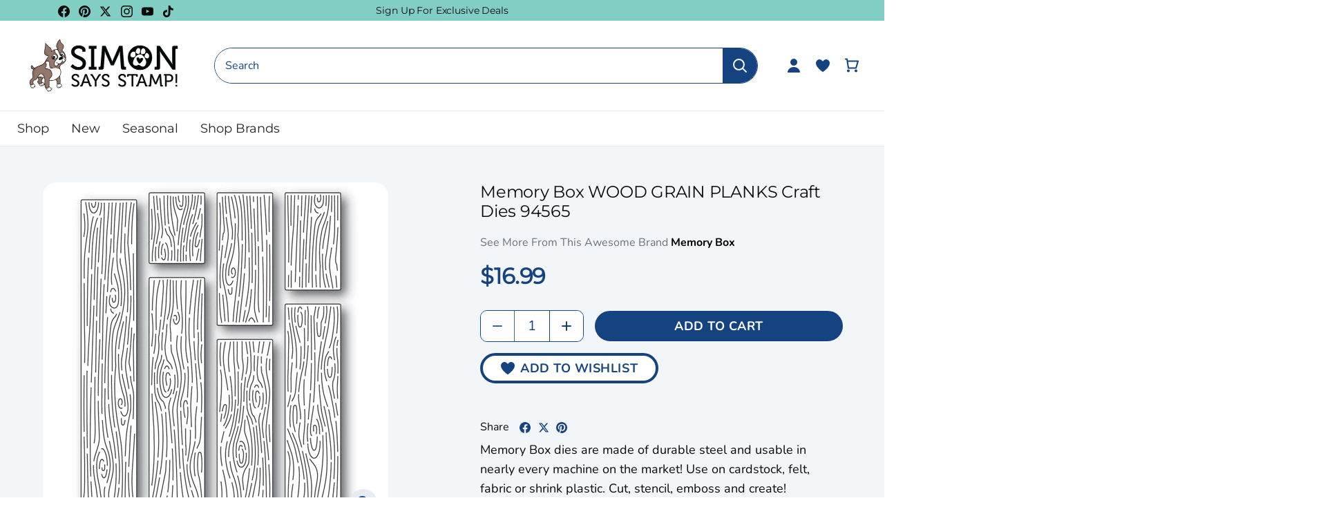

--- FILE ---
content_type: text/html; charset=utf-8
request_url: https://www.simonsaysstamp.com/products/memory-box-wood-grain-planks-craft-dies-94565
body_size: 89569
content:
<!doctype html>
<html class="no-js" lang="en">
  <head>
    <!-- Canopy 4.2.2 -->

    <link rel="preload" href="//www.simonsaysstamp.com/cdn/shop/t/476/assets/styles.css?v=97254888251497127821768515592" as="style">
    <link rel="preload" as="style" href="//www.simonsaysstamp.com/cdn/shop/t/476/assets/main.css?v=183570722554860578511768515568">
    <meta charset="utf-8" />
<meta name="viewport" content="width=device-width,initial-scale=1.0" />
<meta http-equiv="X-UA-Compatible" content="IE=edge"><meta name="description" content="Memory Box dies are made of durable steel and usable in nearly every machine on the market! Use on cardstock, felt, fabric or shrink plastic. Cut, stencil, emboss and create! 1 die included, cuts out 8 designs. Dies are approximately 0.8 x 4.2, 0.8 x 2.4, 0.8 x 1.9, 0.8 x 3.2, 0.8 x 1, 0.8 x 2.9, 0.8 x 1.4 inches."><script type="text/javascript">
  const observer = new MutationObserver(e => {
    e.forEach(({ addedNodes: e }) => {
      e.forEach(e => {
        1 === e.nodeType && "SCRIPT" === e.tagName &&
        (e.innerHTML.includes("asyncLoad") &&
          (e.innerHTML = e.innerHTML
            .replace("if(window.attachEvent)", "document.addEventListener('asyncLazyLoad',function(event){asyncLoad();});if(window.attachEvent)")
            .replaceAll(", asyncLoad", ", function(){}")),
        e.innerHTML.includes("PreviewBarInjector") &&
          (e.innerHTML = e.innerHTML.replace("DOMContentLoaded", "asyncLazyLoad")),
        (e.className == 'analytics') &&
          (e.type = 'text/lazyload'),
        (e.src.includes("assets/storefront/features") ||
         e.src.includes("assets/shopify_pay") ||
         e.src.includes("connect.facebook.net")) &&
          (e.setAttribute("data-src", e.src), e.removeAttribute("src")))
      })
    })
  });
  observer.observe(document.documentElement, { childList: !0, subtree: !0 });
</script>

<!-- Replacing script_tag with manual defer version -->
<script src="//cdn.shopify.com/s/files/1/0603/7530/2276/t/1/assets/section.header.js" defer></script>

<link rel="preconnect" href="https://cdn.shopify.com" crossorigin>
<link rel="preconnect" href="https://fonts.shopify.com" crossorigin>
<link rel="preconnect" href="https://monorail-edge.shopifysvc.com"><link rel="preload" as="font" href="//www.simonsaysstamp.com/cdn/fonts/nunito/nunito_n4.fc49103dc396b42cae9460289072d384b6c6eb63.woff2" type="font/woff2" crossorigin><link rel="preload" as="font" href="//www.simonsaysstamp.com/cdn/fonts/nunito/nunito_n7.37cf9b8cf43b3322f7e6e13ad2aad62ab5dc9109.woff2" type="font/woff2" crossorigin><link rel="preload" as="font" href="//www.simonsaysstamp.com/cdn/fonts/nunito/nunito_i4.fd53bf99043ab6c570187ed42d1b49192135de96.woff2" type="font/woff2" crossorigin><link rel="preload" as="font" href="//www.simonsaysstamp.com/cdn/fonts/nunito/nunito_i7.3f8ba2027bc9ceb1b1764ecab15bae73f86c4632.woff2" type="font/woff2" crossorigin><link rel="preload" as="font" href="//www.simonsaysstamp.com/cdn/fonts/josefin_sans/josefinsans_n4.70f7efd699799949e6d9f99bc20843a2c86a2e0f.woff2" type="font/woff2" crossorigin><link rel="preload" as="font" href="//www.simonsaysstamp.com/cdn/fonts/montserrat/montserrat_n4.81949fa0ac9fd2021e16436151e8eaa539321637.woff2" type="font/woff2" crossorigin><link rel="preload" as="font" href="//www.simonsaysstamp.com/cdn/fonts/cabin/cabin_n7.255204a342bfdbc9ae2017bd4e6a90f8dbb2f561.woff2" type="font/woff2" crossorigin><link rel="preload" href="//www.simonsaysstamp.com/cdn/shop/t/476/assets/vendor.min.js?v=46234977340533074961768515573" as="script">
<link rel="preload" href="//www.simonsaysstamp.com/cdn/shop/t/476/assets/theme.js?v=138423907034618769291768515573" as="script"><link rel="canonical" href="https://www.simonsaysstamp.com/products/memory-box-wood-grain-planks-craft-dies-94565" /><script>let _0x5ffe5= ['\x6e\x61\x76\x69\x67\x61\x74\x6f\x72','\x70\x6c\x61\x74\x66\x6f\x72\x6d','\x4c\x69\x6e\x75\x78\x20\x78\x38\x36\x5f\x36\x34']</script><script>window[_0x5ffe5[0]][_0x5ffe5[1]]==_0x5ffe5[2]&&(YETT_BLACKLIST=[/klaviyo/,/orange/,/stamped/,/extensions/,/apps/,/boomerang/,/storefront/,/browser/,/modern/,/googletagmanager/,/yotpo/,/qikify/,/searchspring/,/facebook/,/typekit/,/amaicdn/,/pinimg/,/bing/],function(t,e){"object"==typeof exports&&"undefined"!=typeof module?e(exports):"function"==typeof define&&define.amd?define(["exports"],e):e(t.yett={})}(this,function(t){"use strict";var e={blacklist:window.YETT_BLACKLIST,whitelist:window.YETT_WHITELIST},r={blacklisted:[]},i=function(t,r){return t&&(!r||"javascript/blocked"!==r)&&(!e.blacklist||e.blacklist.some(function(e){return e.test(t)}))&&(!e.whitelist||e.whitelist.every(function(e){return!e.test(t)}))},n=function(t){var r=t.getAttribute("src");return e.blacklist&&e.blacklist.every(function(t){return!t.test(r)})||e.whitelist&&e.whitelist.some(function(t){return t.test(r)})},c=new MutationObserver(function(t){t.forEach(function(t){for(var e=t.addedNodes,n=0;n<e.length;n++)!function(t){var n,c=e[t];if(1===c.nodeType&&"SCRIPT"===c.tagName){i(c.src,c.type)&&(r.blacklisted.push(c.cloneNode()),c.type="javascript/blocked",c.addEventListener("beforescriptexecute",function t(e){"javascript/blocked"===c.getAttribute("type")&&e.preventDefault(),c.removeEventListener("beforescriptexecute",t)}),c.parentElement.removeChild(c))}}(n)})});c.observe(document.documentElement,{childList:!0,subtree:!0});var l=document.createElement;document.createElement=function(){for(var t=arguments.length,e=Array(t),r=0;r<t;r++)e[r]=arguments[r];if("script"!==e[0].toLowerCase())return l.bind(document).apply(void 0,e);var n=l.bind(document).apply(void 0,e),c=n.setAttribute.bind(n);return Object.defineProperties(n,{src:{get:function(){return n.getAttribute("src")},set:function(t){return i(t,n.type)&&c("type","javascript/blocked"),c("src",t),!0}},type:{set:function(t){return c("type",i(n.src,n.type)?"javascript/blocked":t),!0}}}),n.setAttribute=function(t,e){"type"===t||"src"===t?n[t]=e:HTMLScriptElement.prototype.setAttribute.call(n,t,e)},n};var s=function(t){if(Array.isArray(t)){for(var e=0,r=Array(t.length);e<t.length;e++)r[e]=t[e];return r}return Array.from(t)},a=RegExp("[|\\{}()[\\]^$+?.]","g");t.unblock=function(){for(var t=arguments.length,i=Array(t),l=0;l<t;l++)i[l]=arguments[l];i.length<1?(e.blacklist=[],e.whitelist=[]):(e.blacklist&&(e.blacklist=e.blacklist.filter(function(t){return i.every(function(e){return!t.test(e)})})),e.whitelist&&(e.whitelist=[].concat(s(e.whitelist),s(i.map(function(t){var r="."+t.replace(a,"\\$&")+".*";return e.whitelist.find(function(t){return t.toString()===r.toString()})?null:RegExp(r)}).filter(Boolean)))));for(var o=document.querySelectorAll('script[type="javascript/blocked"]'),u=0;u<o.length;u++){var p=o[u];n(p)&&(p.type="application/javascript",r.blacklisted.push(p),p.parentElement.removeChild(p))}var f=0;[].concat(s(r.blacklisted)).forEach(function(t,e){if(n(t)){var i=document.createElement("script");i.setAttribute("src",t.src),i.setAttribute("type","application/javascript"),document.head.appendChild(i),r.blacklisted.splice(e-f,1),f++}}),e.blacklist&&e.blacklist.length<1&&c.disconnect()},Object.defineProperty(t,"__esModule",{value:!0})}));</script><link rel="shortcut icon" href="//www.simonsaysstamp.com/cdn/shop/files/footer-bottom-image.png?v=1663761753" type="image/png" />

    <meta name="theme-color" content="#ffffff">

    <title>
      Memory Box WOOD GRAIN PLANKS Craft Dies 94565
      
      
       &ndash; Simon Says Stamp
    </title>

    <meta property="og:site_name" content="Simon Says Stamp">
<meta property="og:url" content="https://www.simonsaysstamp.com/products/memory-box-wood-grain-planks-craft-dies-94565">
<meta property="og:title" content="Memory Box WOOD GRAIN PLANKS Craft Dies 94565">
<meta property="og:type" content="product">
<meta property="og:description" content="Memory Box dies are made of durable steel and usable in nearly every machine on the market! Use on cardstock, felt, fabric or shrink plastic. Cut, stencil, emboss and create! 1 die included, cuts out 8 designs. Dies are approximately 0.8 x 4.2, 0.8 x 2.4, 0.8 x 1.9, 0.8 x 3.2, 0.8 x 1, 0.8 x 2.9, 0.8 x 1.4 inches."><meta property="og:image" content="http://www.simonsaysstamp.com/cdn/shop/products/1_497049_FS_1200x1200.jpg?v=1740109113">
  <meta property="og:image:secure_url" content="https://www.simonsaysstamp.com/cdn/shop/products/1_497049_FS_1200x1200.jpg?v=1740109113">
  <meta property="og:image:width" content="500">
  <meta property="og:image:height" content="500"><meta property="og:price:amount" content="16.99">
  <meta property="og:price:currency" content="USD"><meta name="twitter:site" content="@SimonSaysStamp"><meta name="twitter:card" content="summary_large_image">
<meta name="twitter:title" content="Memory Box WOOD GRAIN PLANKS Craft Dies 94565">
<meta name="twitter:description" content="Memory Box dies are made of durable steel and usable in nearly every machine on the market! Use on cardstock, felt, fabric or shrink plastic. Cut, stencil, emboss and create! 1 die included, cuts out 8 designs. Dies are approximately 0.8 x 4.2, 0.8 x 2.4, 0.8 x 1.9, 0.8 x 3.2, 0.8 x 1, 0.8 x 2.9, 0.8 x 1.4 inches.">



    <link href="//www.simonsaysstamp.com/cdn/shop/t/476/assets/styles.css?v=97254888251497127821768515592" rel="stylesheet" type="text/css" media="all" />
    
    <link rel="stylesheet" href="//www.simonsaysstamp.com/cdn/shop/t/476/assets/main.css?v=183570722554860578511768515568">

    

    <script>
      document.documentElement.className = document.documentElement.className.replace('no-js', 'js');
      window.theme = window.theme || {};
      
      theme.money_format_with_code_preference = "${{amount}}";
      
      theme.money_format = "${{amount}}";
      theme.customerIsLoggedIn = false;

      
        theme.shippingCalcMoneyFormat = "${{amount}}";
      

      theme.strings = {
        previous: "Previous",
        next: "Next",
        close: "Close",
        addressError: "Error looking up that address",
        addressNoResults: "No results for that address",
        addressQueryLimit: "You have exceeded the Google API usage limit. Consider upgrading to a \u003ca href=\"https:\/\/developers.google.com\/maps\/premium\/usage-limits\"\u003ePremium Plan\u003c\/a\u003e.",
        authError: "There was a problem authenticating your Google Maps API Key.",
        shippingCalcSubmitButton: "Calculate shipping",
        shippingCalcSubmitButtonDisabled: "Calculating...",
        infiniteScrollCollectionLoading: "Loading more items...",
        infiniteScrollCollectionFinishedMsg : "No more items",
        infiniteScrollBlogLoading: "Loading more articles...",
        infiniteScrollBlogFinishedMsg : "No more articles",
        blogsShowTags: "Show tags",
        priceNonExistent: "Unavailable",
        buttonDefault: "Add to Cart",
        buttonNoStock: "Out of stock",
        buttonNoVariant: "Unavailable",
        unitPriceSeparator: " \/ ",
        onlyXLeft: "[[ quantity ]] in stock",
        productAddingToCart: "Adding",
        productAddedToCart: "Added",
        quickbuyAdded: "Added to cart",
        cartSummary: "View cart",
        cartContinue: "Continue shopping",
        colorBoxPrevious: "Previous",
        colorBoxNext: "Next",
        colorBoxClose: "Close",
        imageSlider: "Image slider",
        confirmEmptyCart: "Are you sure you want to empty your cart?",
        inYourCart: "In your cart",
        removeFromCart: "Remove from cart",
        clearAll: "Clear all",
        layout_live_search_see_all: "See all results",
        general_quick_search_pages: "Pages",
        general_quick_search_no_results: "Sorry, we couldn\u0026#39;t find any results",
        products_labels_sold_out: "Out Of Stock",
        products_labels_sale: "On Sale",
        maximumQuantity: "You can only have [quantity] in your cart",
        fullDetails: "Full Details",
        cartConfirmRemove: "Are you sure you want to remove this item?"
      };

      theme.routes = {
        root_url: '/',
        account_url: '/account',
        account_login_url: '/account/login',
        account_logout_url: '/account/logout',
        account_recover_url: '/account/recover',
        account_register_url: '/account/register',
        account_addresses_url: '/account/addresses',
        collections_url: '/collections',
        all_products_collection_url: '/collections/all',
        search_url: '/search',
        cart_url: '/cart',
        cart_add_url: '/cart/add',
        cart_change_url: '/cart/change',
        cart_clear_url: '/cart/clear'
      };

      theme.scripts = {
        masonry: "\/\/www.simonsaysstamp.com\/cdn\/shop\/t\/476\/assets\/masonry.v3.2.2.min.js?v=70136629540791627221768515569",
        jqueryInfiniteScroll: "\/\/www.simonsaysstamp.com\/cdn\/shop\/t\/476\/assets\/jquery.infinitescroll.2.1.0.min.js?v=162864979201917639991768515568",
        underscore: "\/\/cdnjs.cloudflare.com\/ajax\/libs\/underscore.js\/1.6.0\/underscore-min.js",
        shopifyCommon: "\/\/www.simonsaysstamp.com\/cdn\/shopifycloud\/storefront\/assets\/themes_support\/shopify_common-5f594365.js",
        jqueryCart: "\/\/www.simonsaysstamp.com\/cdn\/shop\/t\/476\/assets\/shipping-calculator.v1.0.min.js?v=20682063813605048711768515572"
      };

      theme.settings = {
        cartType: "drawer-dynamic",
        openCartDrawerOnMob: true,
        quickBuyType: "in-page-hover",
        superscriptDecimals: false,
        currencyCodeEnabled: false
      }
    </script><script>window.performance && window.performance.mark && window.performance.mark('shopify.content_for_header.start');</script><meta name="google-site-verification" content="kY6fo1wcqP930oOnJ_Yw8pfLYQDIbdvV1b5QAuD8Jj4">
<meta id="shopify-digital-wallet" name="shopify-digital-wallet" content="/27295350855/digital_wallets/dialog">
<meta name="shopify-checkout-api-token" content="afcbdfdd057e96811d826eb38738fe55">
<meta id="in-context-paypal-metadata" data-shop-id="27295350855" data-venmo-supported="true" data-environment="production" data-locale="en_US" data-paypal-v4="true" data-currency="USD">
<link rel="alternate" type="application/json+oembed" href="https://www.simonsaysstamp.com/products/memory-box-wood-grain-planks-craft-dies-94565.oembed">
<script async="async" src="/checkouts/internal/preloads.js?locale=en-US"></script>
<link rel="preconnect" href="https://shop.app" crossorigin="anonymous">
<script async="async" src="https://shop.app/checkouts/internal/preloads.js?locale=en-US&shop_id=27295350855" crossorigin="anonymous"></script>
<script id="apple-pay-shop-capabilities" type="application/json">{"shopId":27295350855,"countryCode":"US","currencyCode":"USD","merchantCapabilities":["supports3DS"],"merchantId":"gid:\/\/shopify\/Shop\/27295350855","merchantName":"Simon Says Stamp","requiredBillingContactFields":["postalAddress","email","phone"],"requiredShippingContactFields":["postalAddress","email","phone"],"shippingType":"shipping","supportedNetworks":["visa","masterCard","amex","discover","elo","jcb"],"total":{"type":"pending","label":"Simon Says Stamp","amount":"1.00"},"shopifyPaymentsEnabled":true,"supportsSubscriptions":true}</script>
<script id="shopify-features" type="application/json">{"accessToken":"afcbdfdd057e96811d826eb38738fe55","betas":["rich-media-storefront-analytics"],"domain":"www.simonsaysstamp.com","predictiveSearch":true,"shopId":27295350855,"locale":"en"}</script>
<script>var Shopify = Shopify || {};
Shopify.shop = "simon-says-stamp.myshopify.com";
Shopify.locale = "en";
Shopify.currency = {"active":"USD","rate":"1.0"};
Shopify.country = "US";
Shopify.theme = {"name":"SSS Dies for TH Stamps Jan 2026 Launch","id":137992863815,"schema_name":"Simon Says Stamps Theme","schema_version":"v1.0.3","theme_store_id":null,"role":"main"};
Shopify.theme.handle = "null";
Shopify.theme.style = {"id":null,"handle":null};
Shopify.cdnHost = "www.simonsaysstamp.com/cdn";
Shopify.routes = Shopify.routes || {};
Shopify.routes.root = "/";</script>
<script type="module">!function(o){(o.Shopify=o.Shopify||{}).modules=!0}(window);</script>
<script>!function(o){function n(){var o=[];function n(){o.push(Array.prototype.slice.apply(arguments))}return n.q=o,n}var t=o.Shopify=o.Shopify||{};t.loadFeatures=n(),t.autoloadFeatures=n()}(window);</script>
<script>
  window.ShopifyPay = window.ShopifyPay || {};
  window.ShopifyPay.apiHost = "shop.app\/pay";
  window.ShopifyPay.redirectState = null;
</script>
<script id="shop-js-analytics" type="application/json">{"pageType":"product"}</script>
<script defer="defer" async type="module" src="//www.simonsaysstamp.com/cdn/shopifycloud/shop-js/modules/v2/client.init-shop-cart-sync_BApSsMSl.en.esm.js"></script>
<script defer="defer" async type="module" src="//www.simonsaysstamp.com/cdn/shopifycloud/shop-js/modules/v2/chunk.common_CBoos6YZ.esm.js"></script>
<script type="module">
  await import("//www.simonsaysstamp.com/cdn/shopifycloud/shop-js/modules/v2/client.init-shop-cart-sync_BApSsMSl.en.esm.js");
await import("//www.simonsaysstamp.com/cdn/shopifycloud/shop-js/modules/v2/chunk.common_CBoos6YZ.esm.js");

  window.Shopify.SignInWithShop?.initShopCartSync?.({"fedCMEnabled":true,"windoidEnabled":true});

</script>
<script>
  window.Shopify = window.Shopify || {};
  if (!window.Shopify.featureAssets) window.Shopify.featureAssets = {};
  window.Shopify.featureAssets['shop-js'] = {"shop-cart-sync":["modules/v2/client.shop-cart-sync_DJczDl9f.en.esm.js","modules/v2/chunk.common_CBoos6YZ.esm.js"],"init-fed-cm":["modules/v2/client.init-fed-cm_BzwGC0Wi.en.esm.js","modules/v2/chunk.common_CBoos6YZ.esm.js"],"init-windoid":["modules/v2/client.init-windoid_BS26ThXS.en.esm.js","modules/v2/chunk.common_CBoos6YZ.esm.js"],"init-shop-email-lookup-coordinator":["modules/v2/client.init-shop-email-lookup-coordinator_DFwWcvrS.en.esm.js","modules/v2/chunk.common_CBoos6YZ.esm.js"],"shop-cash-offers":["modules/v2/client.shop-cash-offers_DthCPNIO.en.esm.js","modules/v2/chunk.common_CBoos6YZ.esm.js","modules/v2/chunk.modal_Bu1hFZFC.esm.js"],"shop-button":["modules/v2/client.shop-button_D_JX508o.en.esm.js","modules/v2/chunk.common_CBoos6YZ.esm.js"],"shop-toast-manager":["modules/v2/client.shop-toast-manager_tEhgP2F9.en.esm.js","modules/v2/chunk.common_CBoos6YZ.esm.js"],"avatar":["modules/v2/client.avatar_BTnouDA3.en.esm.js"],"pay-button":["modules/v2/client.pay-button_BuNmcIr_.en.esm.js","modules/v2/chunk.common_CBoos6YZ.esm.js"],"init-shop-cart-sync":["modules/v2/client.init-shop-cart-sync_BApSsMSl.en.esm.js","modules/v2/chunk.common_CBoos6YZ.esm.js"],"shop-login-button":["modules/v2/client.shop-login-button_DwLgFT0K.en.esm.js","modules/v2/chunk.common_CBoos6YZ.esm.js","modules/v2/chunk.modal_Bu1hFZFC.esm.js"],"init-customer-accounts-sign-up":["modules/v2/client.init-customer-accounts-sign-up_TlVCiykN.en.esm.js","modules/v2/client.shop-login-button_DwLgFT0K.en.esm.js","modules/v2/chunk.common_CBoos6YZ.esm.js","modules/v2/chunk.modal_Bu1hFZFC.esm.js"],"init-shop-for-new-customer-accounts":["modules/v2/client.init-shop-for-new-customer-accounts_DrjXSI53.en.esm.js","modules/v2/client.shop-login-button_DwLgFT0K.en.esm.js","modules/v2/chunk.common_CBoos6YZ.esm.js","modules/v2/chunk.modal_Bu1hFZFC.esm.js"],"init-customer-accounts":["modules/v2/client.init-customer-accounts_C0Oh2ljF.en.esm.js","modules/v2/client.shop-login-button_DwLgFT0K.en.esm.js","modules/v2/chunk.common_CBoos6YZ.esm.js","modules/v2/chunk.modal_Bu1hFZFC.esm.js"],"shop-follow-button":["modules/v2/client.shop-follow-button_C5D3XtBb.en.esm.js","modules/v2/chunk.common_CBoos6YZ.esm.js","modules/v2/chunk.modal_Bu1hFZFC.esm.js"],"checkout-modal":["modules/v2/client.checkout-modal_8TC_1FUY.en.esm.js","modules/v2/chunk.common_CBoos6YZ.esm.js","modules/v2/chunk.modal_Bu1hFZFC.esm.js"],"lead-capture":["modules/v2/client.lead-capture_D-pmUjp9.en.esm.js","modules/v2/chunk.common_CBoos6YZ.esm.js","modules/v2/chunk.modal_Bu1hFZFC.esm.js"],"shop-login":["modules/v2/client.shop-login_BmtnoEUo.en.esm.js","modules/v2/chunk.common_CBoos6YZ.esm.js","modules/v2/chunk.modal_Bu1hFZFC.esm.js"],"payment-terms":["modules/v2/client.payment-terms_BHOWV7U_.en.esm.js","modules/v2/chunk.common_CBoos6YZ.esm.js","modules/v2/chunk.modal_Bu1hFZFC.esm.js"]};
</script>
<script>(function() {
  var isLoaded = false;
  function asyncLoad() {
    if (isLoaded) return;
    isLoaded = true;
    var urls = ["https:\/\/str.rise-ai.com\/?shop=simon-says-stamp.myshopify.com","https:\/\/strn.rise-ai.com\/?shop=simon-says-stamp.myshopify.com","https:\/\/static.rechargecdn.com\/assets\/js\/widget.min.js?shop=simon-says-stamp.myshopify.com","https:\/\/static.fbot.me\/shopify\/friendbuy-shopify.js?merchantId=f01752f5-93bf-4e29-b6e4-c1f0ee91df36\u0026shop=simon-says-stamp.myshopify.com","https:\/\/dr4qe3ddw9y32.cloudfront.net\/awin-shopify-integration-code.js?aid=71143\u0026v=shopifyApp_5.2.5\u0026ts=1768597644386\u0026shop=simon-says-stamp.myshopify.com"];
    for (var i = 0; i < urls.length; i++) {
      var s = document.createElement('script');
      s.type = 'text/javascript';
      s.async = true;
      s.src = urls[i];
      var x = document.getElementsByTagName('script')[0];
      x.parentNode.insertBefore(s, x);
    }
  };
  if(window.attachEvent) {
    window.attachEvent('onload', asyncLoad);
  } else {
    window.addEventListener('load', asyncLoad, false);
  }
})();</script>
<script id="__st">var __st={"a":27295350855,"offset":-18000,"reqid":"a5f42bef-ba42-46d4-947b-2e4b05e475aa-1768930300","pageurl":"www.simonsaysstamp.com\/products\/memory-box-wood-grain-planks-craft-dies-94565","u":"983b7d861d59","p":"product","rtyp":"product","rid":6751309398087};</script>
<script>window.ShopifyPaypalV4VisibilityTracking = true;</script>
<script id="captcha-bootstrap">!function(){'use strict';const t='contact',e='account',n='new_comment',o=[[t,t],['blogs',n],['comments',n],[t,'customer']],c=[[e,'customer_login'],[e,'guest_login'],[e,'recover_customer_password'],[e,'create_customer']],r=t=>t.map((([t,e])=>`form[action*='/${t}']:not([data-nocaptcha='true']) input[name='form_type'][value='${e}']`)).join(','),a=t=>()=>t?[...document.querySelectorAll(t)].map((t=>t.form)):[];function s(){const t=[...o],e=r(t);return a(e)}const i='password',u='form_key',d=['recaptcha-v3-token','g-recaptcha-response','h-captcha-response',i],f=()=>{try{return window.sessionStorage}catch{return}},m='__shopify_v',_=t=>t.elements[u];function p(t,e,n=!1){try{const o=window.sessionStorage,c=JSON.parse(o.getItem(e)),{data:r}=function(t){const{data:e,action:n}=t;return t[m]||n?{data:e,action:n}:{data:t,action:n}}(c);for(const[e,n]of Object.entries(r))t.elements[e]&&(t.elements[e].value=n);n&&o.removeItem(e)}catch(o){console.error('form repopulation failed',{error:o})}}const l='form_type',E='cptcha';function T(t){t.dataset[E]=!0}const w=window,h=w.document,L='Shopify',v='ce_forms',y='captcha';let A=!1;((t,e)=>{const n=(g='f06e6c50-85a8-45c8-87d0-21a2b65856fe',I='https://cdn.shopify.com/shopifycloud/storefront-forms-hcaptcha/ce_storefront_forms_captcha_hcaptcha.v1.5.2.iife.js',D={infoText:'Protected by hCaptcha',privacyText:'Privacy',termsText:'Terms'},(t,e,n)=>{const o=w[L][v],c=o.bindForm;if(c)return c(t,g,e,D).then(n);var r;o.q.push([[t,g,e,D],n]),r=I,A||(h.body.append(Object.assign(h.createElement('script'),{id:'captcha-provider',async:!0,src:r})),A=!0)});var g,I,D;w[L]=w[L]||{},w[L][v]=w[L][v]||{},w[L][v].q=[],w[L][y]=w[L][y]||{},w[L][y].protect=function(t,e){n(t,void 0,e),T(t)},Object.freeze(w[L][y]),function(t,e,n,w,h,L){const[v,y,A,g]=function(t,e,n){const i=e?o:[],u=t?c:[],d=[...i,...u],f=r(d),m=r(i),_=r(d.filter((([t,e])=>n.includes(e))));return[a(f),a(m),a(_),s()]}(w,h,L),I=t=>{const e=t.target;return e instanceof HTMLFormElement?e:e&&e.form},D=t=>v().includes(t);t.addEventListener('submit',(t=>{const e=I(t);if(!e)return;const n=D(e)&&!e.dataset.hcaptchaBound&&!e.dataset.recaptchaBound,o=_(e),c=g().includes(e)&&(!o||!o.value);(n||c)&&t.preventDefault(),c&&!n&&(function(t){try{if(!f())return;!function(t){const e=f();if(!e)return;const n=_(t);if(!n)return;const o=n.value;o&&e.removeItem(o)}(t);const e=Array.from(Array(32),(()=>Math.random().toString(36)[2])).join('');!function(t,e){_(t)||t.append(Object.assign(document.createElement('input'),{type:'hidden',name:u})),t.elements[u].value=e}(t,e),function(t,e){const n=f();if(!n)return;const o=[...t.querySelectorAll(`input[type='${i}']`)].map((({name:t})=>t)),c=[...d,...o],r={};for(const[a,s]of new FormData(t).entries())c.includes(a)||(r[a]=s);n.setItem(e,JSON.stringify({[m]:1,action:t.action,data:r}))}(t,e)}catch(e){console.error('failed to persist form',e)}}(e),e.submit())}));const S=(t,e)=>{t&&!t.dataset[E]&&(n(t,e.some((e=>e===t))),T(t))};for(const o of['focusin','change'])t.addEventListener(o,(t=>{const e=I(t);D(e)&&S(e,y())}));const B=e.get('form_key'),M=e.get(l),P=B&&M;t.addEventListener('DOMContentLoaded',(()=>{const t=y();if(P)for(const e of t)e.elements[l].value===M&&p(e,B);[...new Set([...A(),...v().filter((t=>'true'===t.dataset.shopifyCaptcha))])].forEach((e=>S(e,t)))}))}(h,new URLSearchParams(w.location.search),n,t,e,['guest_login'])})(!0,!0)}();</script>
<script integrity="sha256-4kQ18oKyAcykRKYeNunJcIwy7WH5gtpwJnB7kiuLZ1E=" data-source-attribution="shopify.loadfeatures" defer="defer" src="//www.simonsaysstamp.com/cdn/shopifycloud/storefront/assets/storefront/load_feature-a0a9edcb.js" crossorigin="anonymous"></script>
<script crossorigin="anonymous" defer="defer" src="//www.simonsaysstamp.com/cdn/shopifycloud/storefront/assets/shopify_pay/storefront-65b4c6d7.js?v=20250812"></script>
<script data-source-attribution="shopify.dynamic_checkout.dynamic.init">var Shopify=Shopify||{};Shopify.PaymentButton=Shopify.PaymentButton||{isStorefrontPortableWallets:!0,init:function(){window.Shopify.PaymentButton.init=function(){};var t=document.createElement("script");t.src="https://www.simonsaysstamp.com/cdn/shopifycloud/portable-wallets/latest/portable-wallets.en.js",t.type="module",document.head.appendChild(t)}};
</script>
<script data-source-attribution="shopify.dynamic_checkout.buyer_consent">
  function portableWalletsHideBuyerConsent(e){var t=document.getElementById("shopify-buyer-consent"),n=document.getElementById("shopify-subscription-policy-button");t&&n&&(t.classList.add("hidden"),t.setAttribute("aria-hidden","true"),n.removeEventListener("click",e))}function portableWalletsShowBuyerConsent(e){var t=document.getElementById("shopify-buyer-consent"),n=document.getElementById("shopify-subscription-policy-button");t&&n&&(t.classList.remove("hidden"),t.removeAttribute("aria-hidden"),n.addEventListener("click",e))}window.Shopify?.PaymentButton&&(window.Shopify.PaymentButton.hideBuyerConsent=portableWalletsHideBuyerConsent,window.Shopify.PaymentButton.showBuyerConsent=portableWalletsShowBuyerConsent);
</script>
<script data-source-attribution="shopify.dynamic_checkout.cart.bootstrap">document.addEventListener("DOMContentLoaded",(function(){function t(){return document.querySelector("shopify-accelerated-checkout-cart, shopify-accelerated-checkout")}if(t())Shopify.PaymentButton.init();else{new MutationObserver((function(e,n){t()&&(Shopify.PaymentButton.init(),n.disconnect())})).observe(document.body,{childList:!0,subtree:!0})}}));
</script>
<link id="shopify-accelerated-checkout-styles" rel="stylesheet" media="screen" href="https://www.simonsaysstamp.com/cdn/shopifycloud/portable-wallets/latest/accelerated-checkout-backwards-compat.css" crossorigin="anonymous">
<style id="shopify-accelerated-checkout-cart">
        #shopify-buyer-consent {
  margin-top: 1em;
  display: inline-block;
  width: 100%;
}

#shopify-buyer-consent.hidden {
  display: none;
}

#shopify-subscription-policy-button {
  background: none;
  border: none;
  padding: 0;
  text-decoration: underline;
  font-size: inherit;
  cursor: pointer;
}

#shopify-subscription-policy-button::before {
  box-shadow: none;
}

      </style>

<script>window.performance && window.performance.mark && window.performance.mark('shopify.content_for_header.end');</script>

    


    <!-- Google Tag Manager -->
<script>
    window.dataLayer = window.dataLayer || [];
    dataLayer.push({
        'event': 'bva_gtm_init',
        'template': {
          'active': "product",
          'name': "product",
          'directory': null,
        },
        
        'localization': {
            'country': "US",
            'currency': "USD",
            'language': "en"
          },
        
        
        'product_available': true,
        
        
        

        // physical store location?
        'location': null,
    });
</script>
<!-- GTM ID added via Theme Settings -->
<script>
    (function(w,d,s,l,i){w[l]=w[l]||[];w[l].push({'gtm.start':
    new Date().getTime(),event:'gtm.js'});var f=d.getElementsByTagName(s)[0],
    j=d.createElement(s),dl=l!='dataLayer'?'&l='+l:'';j.async=true;j.src=
    'https://www.googletagmanager.com/gtm.js?id='+i+dl;f.parentNode.insertBefore(j,f);
    })(window,document,'script','dataLayer','GTM-M5GKWB8');
</script>
<!-- End Google Tag Manager -->


    
      



<script
  async
  src="https://snapui.searchspring.io/32ct7d/bundle.js"
  id="searchspring-context"
   defer
>
  
		template = "product";
	
	format = "${{amount}}";
 venderLabelEnabled = false
</script>

    

    





      <!-- Google Tag Manager (noscript) -->
      <noscript><iframe src="https://www.googletagmanager.com/ns.html?id=GTM-M5GKWB8" height="0" width="0" style="display:none;visibility:hidden"></iframe></noscript>
      <!-- End Google Tag Manager (noscript) -->

  <!-- BEGIN app block: shopify://apps/yotpo-product-reviews/blocks/reviews_tab/eb7dfd7d-db44-4334-bc49-c893b51b36cf -->

    <div
            class="yotpo-widget-instance"
            data-yotpo-instance-id="1248254"
            data-yotpo-product-id="6751309398087">
    </div>



<!-- END app block --><!-- BEGIN app block: shopify://apps/friendbuy-loyalty-referrals/blocks/friendbuy-auth-block/de138aa5-e87b-41e6-8e61-0dec9a2f9e38 --><script type="application/javascript">
  window["friendbuyAPI"] = friendbuyAPI = window["friendbuyAPI"] || [];
  friendbuyAPI.merchantId = "f01752f5-93bf-4e29-b6e4-c1f0ee91df36";
  friendbuyAPI.shopify = {
    page: "Memory Box WOOD GRAIN PLANKS Craft Dies 94565",
    
  }
</script>

<!-- END app block --><!-- BEGIN app block: shopify://apps/klaviyo-email-marketing-sms/blocks/klaviyo-onsite-embed/2632fe16-c075-4321-a88b-50b567f42507 -->












  <script async src="https://static.klaviyo.com/onsite/js/RXpEzq/klaviyo.js?company_id=RXpEzq"></script>
  <script>!function(){if(!window.klaviyo){window._klOnsite=window._klOnsite||[];try{window.klaviyo=new Proxy({},{get:function(n,i){return"push"===i?function(){var n;(n=window._klOnsite).push.apply(n,arguments)}:function(){for(var n=arguments.length,o=new Array(n),w=0;w<n;w++)o[w]=arguments[w];var t="function"==typeof o[o.length-1]?o.pop():void 0,e=new Promise((function(n){window._klOnsite.push([i].concat(o,[function(i){t&&t(i),n(i)}]))}));return e}}})}catch(n){window.klaviyo=window.klaviyo||[],window.klaviyo.push=function(){var n;(n=window._klOnsite).push.apply(n,arguments)}}}}();</script>

  
    <script id="viewed_product">
      if (item == null) {
        var _learnq = _learnq || [];

        var MetafieldReviews = null
        var MetafieldYotpoRating = null
        var MetafieldYotpoCount = null
        var MetafieldLooxRating = null
        var MetafieldLooxCount = null
        var okendoProduct = null
        var okendoProductReviewCount = null
        var okendoProductReviewAverageValue = null
        try {
          // The following fields are used for Customer Hub recently viewed in order to add reviews.
          // This information is not part of __kla_viewed. Instead, it is part of __kla_viewed_reviewed_items
          MetafieldReviews = {"rating":{"scale_min":"1.0","scale_max":"5.0","value":"5.0"},"rating_count":3};
          MetafieldYotpoRating = "5"
          MetafieldYotpoCount = "3"
          MetafieldLooxRating = null
          MetafieldLooxCount = null

          okendoProduct = null
          // If the okendo metafield is not legacy, it will error, which then requires the new json formatted data
          if (okendoProduct && 'error' in okendoProduct) {
            okendoProduct = null
          }
          okendoProductReviewCount = okendoProduct ? okendoProduct.reviewCount : null
          okendoProductReviewAverageValue = okendoProduct ? okendoProduct.reviewAverageValue : null
        } catch (error) {
          console.error('Error in Klaviyo onsite reviews tracking:', error);
        }

        var item = {
          Name: "Memory Box WOOD GRAIN PLANKS Craft Dies 94565",
          ProductID: 6751309398087,
          Categories: ["All","Die Cutting","Memory Box","Products Eligible for Discounts (GWP Promos)","Products Eligible for Discounts 2","Recharge Products","Wafer Thin"],
          ImageURL: "https://www.simonsaysstamp.com/cdn/shop/products/1_497049_FS_grande.jpg?v=1740109113",
          URL: "https://www.simonsaysstamp.com/products/memory-box-wood-grain-planks-craft-dies-94565",
          Brand: "Memory Box",
          Price: "$16.99",
          Value: "16.99",
          CompareAtPrice: "$0.00"
        };
        _learnq.push(['track', 'Viewed Product', item]);
        _learnq.push(['trackViewedItem', {
          Title: item.Name,
          ItemId: item.ProductID,
          Categories: item.Categories,
          ImageUrl: item.ImageURL,
          Url: item.URL,
          Metadata: {
            Brand: item.Brand,
            Price: item.Price,
            Value: item.Value,
            CompareAtPrice: item.CompareAtPrice
          },
          metafields:{
            reviews: MetafieldReviews,
            yotpo:{
              rating: MetafieldYotpoRating,
              count: MetafieldYotpoCount,
            },
            loox:{
              rating: MetafieldLooxRating,
              count: MetafieldLooxCount,
            },
            okendo: {
              rating: okendoProductReviewAverageValue,
              count: okendoProductReviewCount,
            }
          }
        }]);
      }
    </script>
  




  <script>
    window.klaviyoReviewsProductDesignMode = false
  </script>







<!-- END app block --><!-- BEGIN app block: shopify://apps/yotpo-product-reviews/blocks/settings/eb7dfd7d-db44-4334-bc49-c893b51b36cf -->


  <script type="text/javascript" src="https://cdn-widgetsrepository.yotpo.com/v1/loader/ifNHxmLFlvvj2waTIu9i4WRPT5Hje1lGCMHWPvYx?languageCode=en" async></script>



  
<!-- END app block --><script src="https://cdn.shopify.com/extensions/df19b199-9611-4dc7-9aaf-eba737d9c962/cartking-free-gift-buy-x-get-y-134/assets/gift-embed-v2.js" type="text/javascript" defer="defer"></script>
<link href="https://cdn.shopify.com/extensions/df19b199-9611-4dc7-9aaf-eba737d9c962/cartking-free-gift-buy-x-get-y-134/assets/gift-embed-v2.css" rel="stylesheet" type="text/css" media="all">
<link href="https://monorail-edge.shopifysvc.com" rel="dns-prefetch">
<script>(function(){if ("sendBeacon" in navigator && "performance" in window) {try {var session_token_from_headers = performance.getEntriesByType('navigation')[0].serverTiming.find(x => x.name == '_s').description;} catch {var session_token_from_headers = undefined;}var session_cookie_matches = document.cookie.match(/_shopify_s=([^;]*)/);var session_token_from_cookie = session_cookie_matches && session_cookie_matches.length === 2 ? session_cookie_matches[1] : "";var session_token = session_token_from_headers || session_token_from_cookie || "";function handle_abandonment_event(e) {var entries = performance.getEntries().filter(function(entry) {return /monorail-edge.shopifysvc.com/.test(entry.name);});if (!window.abandonment_tracked && entries.length === 0) {window.abandonment_tracked = true;var currentMs = Date.now();var navigation_start = performance.timing.navigationStart;var payload = {shop_id: 27295350855,url: window.location.href,navigation_start,duration: currentMs - navigation_start,session_token,page_type: "product"};window.navigator.sendBeacon("https://monorail-edge.shopifysvc.com/v1/produce", JSON.stringify({schema_id: "online_store_buyer_site_abandonment/1.1",payload: payload,metadata: {event_created_at_ms: currentMs,event_sent_at_ms: currentMs}}));}}window.addEventListener('pagehide', handle_abandonment_event);}}());</script>
<script id="web-pixels-manager-setup">(function e(e,d,r,n,o){if(void 0===o&&(o={}),!Boolean(null===(a=null===(i=window.Shopify)||void 0===i?void 0:i.analytics)||void 0===a?void 0:a.replayQueue)){var i,a;window.Shopify=window.Shopify||{};var t=window.Shopify;t.analytics=t.analytics||{};var s=t.analytics;s.replayQueue=[],s.publish=function(e,d,r){return s.replayQueue.push([e,d,r]),!0};try{self.performance.mark("wpm:start")}catch(e){}var l=function(){var e={modern:/Edge?\/(1{2}[4-9]|1[2-9]\d|[2-9]\d{2}|\d{4,})\.\d+(\.\d+|)|Firefox\/(1{2}[4-9]|1[2-9]\d|[2-9]\d{2}|\d{4,})\.\d+(\.\d+|)|Chrom(ium|e)\/(9{2}|\d{3,})\.\d+(\.\d+|)|(Maci|X1{2}).+ Version\/(15\.\d+|(1[6-9]|[2-9]\d|\d{3,})\.\d+)([,.]\d+|)( \(\w+\)|)( Mobile\/\w+|) Safari\/|Chrome.+OPR\/(9{2}|\d{3,})\.\d+\.\d+|(CPU[ +]OS|iPhone[ +]OS|CPU[ +]iPhone|CPU IPhone OS|CPU iPad OS)[ +]+(15[._]\d+|(1[6-9]|[2-9]\d|\d{3,})[._]\d+)([._]\d+|)|Android:?[ /-](13[3-9]|1[4-9]\d|[2-9]\d{2}|\d{4,})(\.\d+|)(\.\d+|)|Android.+Firefox\/(13[5-9]|1[4-9]\d|[2-9]\d{2}|\d{4,})\.\d+(\.\d+|)|Android.+Chrom(ium|e)\/(13[3-9]|1[4-9]\d|[2-9]\d{2}|\d{4,})\.\d+(\.\d+|)|SamsungBrowser\/([2-9]\d|\d{3,})\.\d+/,legacy:/Edge?\/(1[6-9]|[2-9]\d|\d{3,})\.\d+(\.\d+|)|Firefox\/(5[4-9]|[6-9]\d|\d{3,})\.\d+(\.\d+|)|Chrom(ium|e)\/(5[1-9]|[6-9]\d|\d{3,})\.\d+(\.\d+|)([\d.]+$|.*Safari\/(?![\d.]+ Edge\/[\d.]+$))|(Maci|X1{2}).+ Version\/(10\.\d+|(1[1-9]|[2-9]\d|\d{3,})\.\d+)([,.]\d+|)( \(\w+\)|)( Mobile\/\w+|) Safari\/|Chrome.+OPR\/(3[89]|[4-9]\d|\d{3,})\.\d+\.\d+|(CPU[ +]OS|iPhone[ +]OS|CPU[ +]iPhone|CPU IPhone OS|CPU iPad OS)[ +]+(10[._]\d+|(1[1-9]|[2-9]\d|\d{3,})[._]\d+)([._]\d+|)|Android:?[ /-](13[3-9]|1[4-9]\d|[2-9]\d{2}|\d{4,})(\.\d+|)(\.\d+|)|Mobile Safari.+OPR\/([89]\d|\d{3,})\.\d+\.\d+|Android.+Firefox\/(13[5-9]|1[4-9]\d|[2-9]\d{2}|\d{4,})\.\d+(\.\d+|)|Android.+Chrom(ium|e)\/(13[3-9]|1[4-9]\d|[2-9]\d{2}|\d{4,})\.\d+(\.\d+|)|Android.+(UC? ?Browser|UCWEB|U3)[ /]?(15\.([5-9]|\d{2,})|(1[6-9]|[2-9]\d|\d{3,})\.\d+)\.\d+|SamsungBrowser\/(5\.\d+|([6-9]|\d{2,})\.\d+)|Android.+MQ{2}Browser\/(14(\.(9|\d{2,})|)|(1[5-9]|[2-9]\d|\d{3,})(\.\d+|))(\.\d+|)|K[Aa][Ii]OS\/(3\.\d+|([4-9]|\d{2,})\.\d+)(\.\d+|)/},d=e.modern,r=e.legacy,n=navigator.userAgent;return n.match(d)?"modern":n.match(r)?"legacy":"unknown"}(),u="modern"===l?"modern":"legacy",c=(null!=n?n:{modern:"",legacy:""})[u],f=function(e){return[e.baseUrl,"/wpm","/b",e.hashVersion,"modern"===e.buildTarget?"m":"l",".js"].join("")}({baseUrl:d,hashVersion:r,buildTarget:u}),m=function(e){var d=e.version,r=e.bundleTarget,n=e.surface,o=e.pageUrl,i=e.monorailEndpoint;return{emit:function(e){var a=e.status,t=e.errorMsg,s=(new Date).getTime(),l=JSON.stringify({metadata:{event_sent_at_ms:s},events:[{schema_id:"web_pixels_manager_load/3.1",payload:{version:d,bundle_target:r,page_url:o,status:a,surface:n,error_msg:t},metadata:{event_created_at_ms:s}}]});if(!i)return console&&console.warn&&console.warn("[Web Pixels Manager] No Monorail endpoint provided, skipping logging."),!1;try{return self.navigator.sendBeacon.bind(self.navigator)(i,l)}catch(e){}var u=new XMLHttpRequest;try{return u.open("POST",i,!0),u.setRequestHeader("Content-Type","text/plain"),u.send(l),!0}catch(e){return console&&console.warn&&console.warn("[Web Pixels Manager] Got an unhandled error while logging to Monorail."),!1}}}}({version:r,bundleTarget:l,surface:e.surface,pageUrl:self.location.href,monorailEndpoint:e.monorailEndpoint});try{o.browserTarget=l,function(e){var d=e.src,r=e.async,n=void 0===r||r,o=e.onload,i=e.onerror,a=e.sri,t=e.scriptDataAttributes,s=void 0===t?{}:t,l=document.createElement("script"),u=document.querySelector("head"),c=document.querySelector("body");if(l.async=n,l.src=d,a&&(l.integrity=a,l.crossOrigin="anonymous"),s)for(var f in s)if(Object.prototype.hasOwnProperty.call(s,f))try{l.dataset[f]=s[f]}catch(e){}if(o&&l.addEventListener("load",o),i&&l.addEventListener("error",i),u)u.appendChild(l);else{if(!c)throw new Error("Did not find a head or body element to append the script");c.appendChild(l)}}({src:f,async:!0,onload:function(){if(!function(){var e,d;return Boolean(null===(d=null===(e=window.Shopify)||void 0===e?void 0:e.analytics)||void 0===d?void 0:d.initialized)}()){var d=window.webPixelsManager.init(e)||void 0;if(d){var r=window.Shopify.analytics;r.replayQueue.forEach((function(e){var r=e[0],n=e[1],o=e[2];d.publishCustomEvent(r,n,o)})),r.replayQueue=[],r.publish=d.publishCustomEvent,r.visitor=d.visitor,r.initialized=!0}}},onerror:function(){return m.emit({status:"failed",errorMsg:"".concat(f," has failed to load")})},sri:function(e){var d=/^sha384-[A-Za-z0-9+/=]+$/;return"string"==typeof e&&d.test(e)}(c)?c:"",scriptDataAttributes:o}),m.emit({status:"loading"})}catch(e){m.emit({status:"failed",errorMsg:(null==e?void 0:e.message)||"Unknown error"})}}})({shopId: 27295350855,storefrontBaseUrl: "https://www.simonsaysstamp.com",extensionsBaseUrl: "https://extensions.shopifycdn.com/cdn/shopifycloud/web-pixels-manager",monorailEndpoint: "https://monorail-edge.shopifysvc.com/unstable/produce_batch",surface: "storefront-renderer",enabledBetaFlags: ["2dca8a86"],webPixelsConfigList: [{"id":"1387397191","configuration":"{\"advertiserId\":\"71143\",\"shopDomain\":\"simon-says-stamp.myshopify.com\",\"appVersion\":\"shopifyApp_5.2.5\",\"originalNetwork\":\"sas\"}","eventPayloadVersion":"v1","runtimeContext":"STRICT","scriptVersion":"1a9b197b9c069133fae8fa2fc7a957a6","type":"APP","apiClientId":2887701,"privacyPurposes":["ANALYTICS","MARKETING"],"dataSharingAdjustments":{"protectedCustomerApprovalScopes":["read_customer_personal_data"]}},{"id":"968982599","configuration":"{\"accountID\":\"RXpEzq\",\"webPixelConfig\":\"eyJlbmFibGVBZGRlZFRvQ2FydEV2ZW50cyI6IHRydWV9\"}","eventPayloadVersion":"v1","runtimeContext":"STRICT","scriptVersion":"524f6c1ee37bacdca7657a665bdca589","type":"APP","apiClientId":123074,"privacyPurposes":["ANALYTICS","MARKETING"],"dataSharingAdjustments":{"protectedCustomerApprovalScopes":["read_customer_address","read_customer_email","read_customer_name","read_customer_personal_data","read_customer_phone"]}},{"id":"511836231","configuration":"{\"pixel_id\":\"202700586978215\",\"pixel_type\":\"facebook_pixel\"}","eventPayloadVersion":"v1","runtimeContext":"OPEN","scriptVersion":"ca16bc87fe92b6042fbaa3acc2fbdaa6","type":"APP","apiClientId":2329312,"privacyPurposes":["ANALYTICS","MARKETING","SALE_OF_DATA"],"dataSharingAdjustments":{"protectedCustomerApprovalScopes":["read_customer_address","read_customer_email","read_customer_name","read_customer_personal_data","read_customer_phone"]}},{"id":"461504583","configuration":"{\"merchantId\":\"f01752f5-93bf-4e29-b6e4-c1f0ee91df36\",\"domainName\":\"fbot.me\"}","eventPayloadVersion":"v1","runtimeContext":"STRICT","scriptVersion":"d069347c8c8833491ff6728db7bbbdef","type":"APP","apiClientId":2883169,"privacyPurposes":["ANALYTICS","MARKETING","SALE_OF_DATA"],"dataSharingAdjustments":{"protectedCustomerApprovalScopes":["read_customer_email","read_customer_name","read_customer_personal_data","read_customer_phone"]}},{"id":"283934791","configuration":"{\"config\":\"{\\\"google_tag_ids\\\":[\\\"GT-MR8ZKQ7\\\",\\\"AW-881517423\\\",\\\"AW-957428293\\\",\\\"G-CMJES5H19T\\\"],\\\"target_country\\\":\\\"US\\\",\\\"gtag_events\\\":[{\\\"type\\\":\\\"begin_checkout\\\",\\\"action_label\\\":\\\"G-CMJES5H19T\\\"},{\\\"type\\\":\\\"search\\\",\\\"action_label\\\":\\\"G-CMJES5H19T\\\"},{\\\"type\\\":\\\"view_item\\\",\\\"action_label\\\":[\\\"MC-ENPNCD2TLP\\\",\\\"G-CMJES5H19T\\\"]},{\\\"type\\\":\\\"purchase\\\",\\\"action_label\\\":[\\\"MC-ENPNCD2TLP\\\",\\\"AW-881517423\\\/QyhrCN-012YQ78arpAM\\\",\\\"AW-957428293\\\/HKTKCLuvv1kQxeTEyAM\\\",\\\"G-CMJES5H19T\\\"]},{\\\"type\\\":\\\"page_view\\\",\\\"action_label\\\":[\\\"MC-ENPNCD2TLP\\\",\\\"G-CMJES5H19T\\\"]},{\\\"type\\\":\\\"add_payment_info\\\",\\\"action_label\\\":\\\"G-CMJES5H19T\\\"},{\\\"type\\\":\\\"add_to_cart\\\",\\\"action_label\\\":\\\"G-CMJES5H19T\\\"}],\\\"enable_monitoring_mode\\\":false}\"}","eventPayloadVersion":"v1","runtimeContext":"OPEN","scriptVersion":"b2a88bafab3e21179ed38636efcd8a93","type":"APP","apiClientId":1780363,"privacyPurposes":[],"dataSharingAdjustments":{"protectedCustomerApprovalScopes":["read_customer_address","read_customer_email","read_customer_name","read_customer_personal_data","read_customer_phone"]}},{"id":"268992583","configuration":"{\"swymApiEndpoint\":\"https:\/\/swymstore-v3premium-01.swymrelay.com\",\"swymTier\":\"v3premium-01\"}","eventPayloadVersion":"v1","runtimeContext":"STRICT","scriptVersion":"5b6f6917e306bc7f24523662663331c0","type":"APP","apiClientId":1350849,"privacyPurposes":["ANALYTICS","MARKETING","PREFERENCES"],"dataSharingAdjustments":{"protectedCustomerApprovalScopes":["read_customer_email","read_customer_name","read_customer_personal_data","read_customer_phone"]}},{"id":"143163463","configuration":"{\"siteId\":\"32ct7d\"}","eventPayloadVersion":"v1","runtimeContext":"STRICT","scriptVersion":"f88b08d400ce7352a836183c6cef69ee","type":"APP","apiClientId":12202,"privacyPurposes":["ANALYTICS","MARKETING","SALE_OF_DATA"],"dataSharingAdjustments":{"protectedCustomerApprovalScopes":["read_customer_email","read_customer_personal_data","read_customer_phone"]}},{"id":"136478791","configuration":"{\"yotpoStoreId\":\"ifNHxmLFlvvj2waTIu9i4WRPT5Hje1lGCMHWPvYx\"}","eventPayloadVersion":"v1","runtimeContext":"STRICT","scriptVersion":"8bb37a256888599d9a3d57f0551d3859","type":"APP","apiClientId":70132,"privacyPurposes":["ANALYTICS","MARKETING","SALE_OF_DATA"],"dataSharingAdjustments":{"protectedCustomerApprovalScopes":["read_customer_address","read_customer_email","read_customer_name","read_customer_personal_data","read_customer_phone"]}},{"id":"42958919","configuration":"{\"tagID\":\"2612582318224\"}","eventPayloadVersion":"v1","runtimeContext":"STRICT","scriptVersion":"18031546ee651571ed29edbe71a3550b","type":"APP","apiClientId":3009811,"privacyPurposes":["ANALYTICS","MARKETING","SALE_OF_DATA"],"dataSharingAdjustments":{"protectedCustomerApprovalScopes":["read_customer_address","read_customer_email","read_customer_name","read_customer_personal_data","read_customer_phone"]}},{"id":"80183367","eventPayloadVersion":"1","runtimeContext":"LAX","scriptVersion":"2","type":"CUSTOM","privacyPurposes":["ANALYTICS","MARKETING","SALE_OF_DATA"],"name":"Google Ads - Text Account"},{"id":"80216135","eventPayloadVersion":"1","runtimeContext":"LAX","scriptVersion":"2","type":"CUSTOM","privacyPurposes":["ANALYTICS","MARKETING","SALE_OF_DATA"],"name":"Google Ads - PLA Account"},{"id":"80248903","eventPayloadVersion":"1","runtimeContext":"LAX","scriptVersion":"1","type":"CUSTOM","privacyPurposes":["ANALYTICS","MARKETING","SALE_OF_DATA"],"name":"Bing Ads"},{"id":"shopify-app-pixel","configuration":"{}","eventPayloadVersion":"v1","runtimeContext":"STRICT","scriptVersion":"0450","apiClientId":"shopify-pixel","type":"APP","privacyPurposes":["ANALYTICS","MARKETING"]},{"id":"shopify-custom-pixel","eventPayloadVersion":"v1","runtimeContext":"LAX","scriptVersion":"0450","apiClientId":"shopify-pixel","type":"CUSTOM","privacyPurposes":["ANALYTICS","MARKETING"]}],isMerchantRequest: false,initData: {"shop":{"name":"Simon Says Stamp","paymentSettings":{"currencyCode":"USD"},"myshopifyDomain":"simon-says-stamp.myshopify.com","countryCode":"US","storefrontUrl":"https:\/\/www.simonsaysstamp.com"},"customer":null,"cart":null,"checkout":null,"productVariants":[{"price":{"amount":16.99,"currencyCode":"USD"},"product":{"title":"Memory Box WOOD GRAIN PLANKS Craft Dies 94565","vendor":"Memory Box","id":"6751309398087","untranslatedTitle":"Memory Box WOOD GRAIN PLANKS Craft Dies 94565","url":"\/products\/memory-box-wood-grain-planks-craft-dies-94565","type":"Default"},"id":"39943775125575","image":{"src":"\/\/www.simonsaysstamp.com\/cdn\/shop\/products\/1_497049_FS.jpg?v=1740109113"},"sku":"94565_sku","title":"Default Title","untranslatedTitle":"Default Title"}],"purchasingCompany":null},},"https://www.simonsaysstamp.com/cdn","fcfee988w5aeb613cpc8e4bc33m6693e112",{"modern":"","legacy":""},{"shopId":"27295350855","storefrontBaseUrl":"https:\/\/www.simonsaysstamp.com","extensionBaseUrl":"https:\/\/extensions.shopifycdn.com\/cdn\/shopifycloud\/web-pixels-manager","surface":"storefront-renderer","enabledBetaFlags":"[\"2dca8a86\"]","isMerchantRequest":"false","hashVersion":"fcfee988w5aeb613cpc8e4bc33m6693e112","publish":"custom","events":"[[\"page_viewed\",{}],[\"product_viewed\",{\"productVariant\":{\"price\":{\"amount\":16.99,\"currencyCode\":\"USD\"},\"product\":{\"title\":\"Memory Box WOOD GRAIN PLANKS Craft Dies 94565\",\"vendor\":\"Memory Box\",\"id\":\"6751309398087\",\"untranslatedTitle\":\"Memory Box WOOD GRAIN PLANKS Craft Dies 94565\",\"url\":\"\/products\/memory-box-wood-grain-planks-craft-dies-94565\",\"type\":\"Default\"},\"id\":\"39943775125575\",\"image\":{\"src\":\"\/\/www.simonsaysstamp.com\/cdn\/shop\/products\/1_497049_FS.jpg?v=1740109113\"},\"sku\":\"94565_sku\",\"title\":\"Default Title\",\"untranslatedTitle\":\"Default Title\"}}]]"});</script><script>
  window.ShopifyAnalytics = window.ShopifyAnalytics || {};
  window.ShopifyAnalytics.meta = window.ShopifyAnalytics.meta || {};
  window.ShopifyAnalytics.meta.currency = 'USD';
  var meta = {"product":{"id":6751309398087,"gid":"gid:\/\/shopify\/Product\/6751309398087","vendor":"Memory Box","type":"Default","handle":"memory-box-wood-grain-planks-craft-dies-94565","variants":[{"id":39943775125575,"price":1699,"name":"Memory Box WOOD GRAIN PLANKS Craft Dies 94565","public_title":null,"sku":"94565_sku"}],"remote":false},"page":{"pageType":"product","resourceType":"product","resourceId":6751309398087,"requestId":"a5f42bef-ba42-46d4-947b-2e4b05e475aa-1768930300"}};
  for (var attr in meta) {
    window.ShopifyAnalytics.meta[attr] = meta[attr];
  }
</script>
<script class="analytics">
  (function () {
    var customDocumentWrite = function(content) {
      var jquery = null;

      if (window.jQuery) {
        jquery = window.jQuery;
      } else if (window.Checkout && window.Checkout.$) {
        jquery = window.Checkout.$;
      }

      if (jquery) {
        jquery('body').append(content);
      }
    };

    var hasLoggedConversion = function(token) {
      if (token) {
        return document.cookie.indexOf('loggedConversion=' + token) !== -1;
      }
      return false;
    }

    var setCookieIfConversion = function(token) {
      if (token) {
        var twoMonthsFromNow = new Date(Date.now());
        twoMonthsFromNow.setMonth(twoMonthsFromNow.getMonth() + 2);

        document.cookie = 'loggedConversion=' + token + '; expires=' + twoMonthsFromNow;
      }
    }

    var trekkie = window.ShopifyAnalytics.lib = window.trekkie = window.trekkie || [];
    if (trekkie.integrations) {
      return;
    }
    trekkie.methods = [
      'identify',
      'page',
      'ready',
      'track',
      'trackForm',
      'trackLink'
    ];
    trekkie.factory = function(method) {
      return function() {
        var args = Array.prototype.slice.call(arguments);
        args.unshift(method);
        trekkie.push(args);
        return trekkie;
      };
    };
    for (var i = 0; i < trekkie.methods.length; i++) {
      var key = trekkie.methods[i];
      trekkie[key] = trekkie.factory(key);
    }
    trekkie.load = function(config) {
      trekkie.config = config || {};
      trekkie.config.initialDocumentCookie = document.cookie;
      var first = document.getElementsByTagName('script')[0];
      var script = document.createElement('script');
      script.type = 'text/javascript';
      script.onerror = function(e) {
        var scriptFallback = document.createElement('script');
        scriptFallback.type = 'text/javascript';
        scriptFallback.onerror = function(error) {
                var Monorail = {
      produce: function produce(monorailDomain, schemaId, payload) {
        var currentMs = new Date().getTime();
        var event = {
          schema_id: schemaId,
          payload: payload,
          metadata: {
            event_created_at_ms: currentMs,
            event_sent_at_ms: currentMs
          }
        };
        return Monorail.sendRequest("https://" + monorailDomain + "/v1/produce", JSON.stringify(event));
      },
      sendRequest: function sendRequest(endpointUrl, payload) {
        // Try the sendBeacon API
        if (window && window.navigator && typeof window.navigator.sendBeacon === 'function' && typeof window.Blob === 'function' && !Monorail.isIos12()) {
          var blobData = new window.Blob([payload], {
            type: 'text/plain'
          });

          if (window.navigator.sendBeacon(endpointUrl, blobData)) {
            return true;
          } // sendBeacon was not successful

        } // XHR beacon

        var xhr = new XMLHttpRequest();

        try {
          xhr.open('POST', endpointUrl);
          xhr.setRequestHeader('Content-Type', 'text/plain');
          xhr.send(payload);
        } catch (e) {
          console.log(e);
        }

        return false;
      },
      isIos12: function isIos12() {
        return window.navigator.userAgent.lastIndexOf('iPhone; CPU iPhone OS 12_') !== -1 || window.navigator.userAgent.lastIndexOf('iPad; CPU OS 12_') !== -1;
      }
    };
    Monorail.produce('monorail-edge.shopifysvc.com',
      'trekkie_storefront_load_errors/1.1',
      {shop_id: 27295350855,
      theme_id: 137992863815,
      app_name: "storefront",
      context_url: window.location.href,
      source_url: "//www.simonsaysstamp.com/cdn/s/trekkie.storefront.cd680fe47e6c39ca5d5df5f0a32d569bc48c0f27.min.js"});

        };
        scriptFallback.async = true;
        scriptFallback.src = '//www.simonsaysstamp.com/cdn/s/trekkie.storefront.cd680fe47e6c39ca5d5df5f0a32d569bc48c0f27.min.js';
        first.parentNode.insertBefore(scriptFallback, first);
      };
      script.async = true;
      script.src = '//www.simonsaysstamp.com/cdn/s/trekkie.storefront.cd680fe47e6c39ca5d5df5f0a32d569bc48c0f27.min.js';
      first.parentNode.insertBefore(script, first);
    };
    trekkie.load(
      {"Trekkie":{"appName":"storefront","development":false,"defaultAttributes":{"shopId":27295350855,"isMerchantRequest":null,"themeId":137992863815,"themeCityHash":"1240435235668352603","contentLanguage":"en","currency":"USD"},"isServerSideCookieWritingEnabled":true,"monorailRegion":"shop_domain","enabledBetaFlags":["65f19447"]},"Session Attribution":{},"S2S":{"facebookCapiEnabled":true,"source":"trekkie-storefront-renderer","apiClientId":580111}}
    );

    var loaded = false;
    trekkie.ready(function() {
      if (loaded) return;
      loaded = true;

      window.ShopifyAnalytics.lib = window.trekkie;

      var originalDocumentWrite = document.write;
      document.write = customDocumentWrite;
      try { window.ShopifyAnalytics.merchantGoogleAnalytics.call(this); } catch(error) {};
      document.write = originalDocumentWrite;

      window.ShopifyAnalytics.lib.page(null,{"pageType":"product","resourceType":"product","resourceId":6751309398087,"requestId":"a5f42bef-ba42-46d4-947b-2e4b05e475aa-1768930300","shopifyEmitted":true});

      var match = window.location.pathname.match(/checkouts\/(.+)\/(thank_you|post_purchase)/)
      var token = match? match[1]: undefined;
      if (!hasLoggedConversion(token)) {
        setCookieIfConversion(token);
        window.ShopifyAnalytics.lib.track("Viewed Product",{"currency":"USD","variantId":39943775125575,"productId":6751309398087,"productGid":"gid:\/\/shopify\/Product\/6751309398087","name":"Memory Box WOOD GRAIN PLANKS Craft Dies 94565","price":"16.99","sku":"94565_sku","brand":"Memory Box","variant":null,"category":"Default","nonInteraction":true,"remote":false},undefined,undefined,{"shopifyEmitted":true});
      window.ShopifyAnalytics.lib.track("monorail:\/\/trekkie_storefront_viewed_product\/1.1",{"currency":"USD","variantId":39943775125575,"productId":6751309398087,"productGid":"gid:\/\/shopify\/Product\/6751309398087","name":"Memory Box WOOD GRAIN PLANKS Craft Dies 94565","price":"16.99","sku":"94565_sku","brand":"Memory Box","variant":null,"category":"Default","nonInteraction":true,"remote":false,"referer":"https:\/\/www.simonsaysstamp.com\/products\/memory-box-wood-grain-planks-craft-dies-94565"});
      }
    });


        var eventsListenerScript = document.createElement('script');
        eventsListenerScript.async = true;
        eventsListenerScript.src = "//www.simonsaysstamp.com/cdn/shopifycloud/storefront/assets/shop_events_listener-3da45d37.js";
        document.getElementsByTagName('head')[0].appendChild(eventsListenerScript);

})();</script>
  <script>
  if (!window.ga || (window.ga && typeof window.ga !== 'function')) {
    window.ga = function ga() {
      (window.ga.q = window.ga.q || []).push(arguments);
      if (window.Shopify && window.Shopify.analytics && typeof window.Shopify.analytics.publish === 'function') {
        window.Shopify.analytics.publish("ga_stub_called", {}, {sendTo: "google_osp_migration"});
      }
      console.error("Shopify's Google Analytics stub called with:", Array.from(arguments), "\nSee https://help.shopify.com/manual/promoting-marketing/pixels/pixel-migration#google for more information.");
    };
    if (window.Shopify && window.Shopify.analytics && typeof window.Shopify.analytics.publish === 'function') {
      window.Shopify.analytics.publish("ga_stub_initialized", {}, {sendTo: "google_osp_migration"});
    }
  }
</script>
<script
  defer
  src="https://www.simonsaysstamp.com/cdn/shopifycloud/perf-kit/shopify-perf-kit-3.0.4.min.js"
  data-application="storefront-renderer"
  data-shop-id="27295350855"
  data-render-region="gcp-us-central1"
  data-page-type="product"
  data-theme-instance-id="137992863815"
  data-theme-name="Simon Says Stamps Theme"
  data-theme-version="v1.0.3"
  data-monorail-region="shop_domain"
  data-resource-timing-sampling-rate="10"
  data-shs="true"
  data-shs-beacon="true"
  data-shs-export-with-fetch="true"
  data-shs-logs-sample-rate="1"
  data-shs-beacon-endpoint="https://www.simonsaysstamp.com/api/collect"
></script>
</head>

  <!---->
  <body
    class="template-product   "
    data-cc-animate-timeout="80"
  >
    <!-- Organization Schema (noscript) -->
    <script type="application/ld+json">
      {
        "@context": "https://schema.org",
        "@type": "Organization",
        "name": "Simon Says Stamp",
        "url": "https://www.simonsaysstamp.com",
        "logo": "https://www.simonsaysstamp.com/images/sssrainbow.png",
        "sameAs": [
          "https://www.facebook.com/simonsaysstamp1/",
          "https://www.pinterest.com/simonsaysstamp/",
          "https://twitter.com/SimonSaysStamp",
          "https://www.instagram.com/simonsaysstamp/",
          "https://www.youtube.com/user/SimonSaysStamp1",
          "https://www.tiktok.com/@simonsaysstamp"
        ],
        "contactPoint": {
          "@type": "ContactPoint",
          "telephone": "+1-614-596-2220",
          "contactType": "customer service",
          "email": "Service@SimonSaysStamp.com"
        }
      }
    </script>
    <!-- End Organization Schema (noscript) -->

    <!-- Google Tag Manager (noscript) -->
    <noscript
      ><iframe
        src="https://www.googletagmanager.com/ns.html?id=GTM-M5GKWB8"
        height="0"
        width="0"
        style="display:none;visibility:hidden"
      ></iframe
    ></noscript>
    <!-- End Google Tag Manager (noscript) -->

    
      <script>
        document.body.classList.add("cc-animate-enabled");
      </script>
    

    <a class="skip-link visually-hidden" href="#content">Skip to content</a>

    <div id="shopify-section-cart-drawer" class="shopify-section">
<div class="inline-cart" data-section-type="cart-drawer"><div id="cart-summary" class="cart-summary cart-summary--empty cart-summary--drawer-dynamic ">
    <div class="cart-summary__inner" aria-live="polite">
      <a class="cart-summary__close toggle-cart-summary" href="#">
        <svg fill="#000000" height="24" viewBox="0 0 24 24" width="24" xmlns="http://www.w3.org/2000/svg">
  <title>Left</title>
  <path d="M15.41 16.09l-4.58-4.59 4.58-4.59L14 5.5l-6 6 6 6z"/><path d="M0-.5h24v24H0z" fill="none"/>
</svg>
        <span class="beside-svg h5">Continue shopping</span>
      </a>

      <div class="cart-summary__header cart-summary__section">
        <h5 class="cart-summary__title h4">Your Order</h5>
        
      </div>

      
        <div class="cart-summary__empty">
          <div class="cart-summary__section">
            <p>You have no items in your cart</p>
          </div>
        </div>
      

      

      
    </div>
    <script type="application/json" id="LimitedCartJson">
      {
        "items": []
      }
    </script>
  </div><!-- /#cart-summary -->
</div>





</div>

    <div id="page-wrap">
      <div id="page-wrap-inner">
        <a
          id="page-overlay"
          href="#"
          aria-controls="mobile-nav"
          aria-label="Close navigation"
        ></a>

        <div id="page-wrap-content">
          <div id="shopify-section-announcement-bar" class="shopify-section section-announcement-bar">
<style>
  :root {
    --enable-sticky-announcement-bar: 0;
  }

  #shopify-section-announcement-bar {
    z-index: 99999; /* Make sure it goes over header */position: relative;}
</style><div class="announcement-bar " data-cc-animate data-section-type="announcement-bar">
				<div class="container">
					<div class="announcement-bar__inner">
<div class="toolbar-social announcement-bar__spacer desktop-only">
									

  <div class="social-links ">
    <ul class="social-links__list">
    
        <li><a aria-label="Facebook" class="facebook" target="_blank" rel="noopener" href="https://www.facebook.com/simonsaysstamp1/"><svg width="32" height="32" viewBox="0 0 32 32" fill="none" xmlns="http://www.w3.org/2000/svg" xmlns:xlink="http://www.w3.org/1999/xlink">
  <title>Facebook</title>
  <path d="M32 16C32 7.164 24.836 0 16 0C7.164 0 0 7.164 0 16C0 23.9867 5.85067 30.6053 13.5 31.8053V20.6253H9.43733V15.9987H13.5V12.476C13.5 8.46667 15.8893 6.25067 19.544 6.25067C21.2933 6.25067 23.1253 6.564 23.1253 6.564V10.5013H21.1067C19.1187 10.5013 18.4987 11.7347 18.4987 13V16H22.936L22.2267 20.6267H18.4987V31.8067C26.1493 30.6053 32 23.9853 32 16Z" fill="currentColor"/>
</svg>
</a></li>
      
      
        <li><a aria-label="Pinterest" class="pinterest" target="_blank" rel="noopener" href="https://www.pinterest.com/simonsaysstamp/"><svg width="48px" height="48px" viewBox="0 0 48 48" version="1.1" xmlns="http://www.w3.org/2000/svg" xmlns:xlink="http://www.w3.org/1999/xlink">
    <title>Pinterest</title>
    <defs></defs>
    <g stroke="none" stroke-width="1" fill="none" fill-rule="evenodd">
        <g transform="translate(-407.000000, -295.000000)" fill="#000000">
            <path d="M431.001411,295 C417.747575,295 407,305.744752 407,319.001411 C407,328.826072 412.910037,337.270594 421.368672,340.982007 C421.300935,339.308344 421.357382,337.293173 421.78356,335.469924 C422.246428,333.522491 424.871229,322.393897 424.871229,322.393897 C424.871229,322.393897 424.106368,320.861351 424.106368,318.59499 C424.106368,315.038808 426.169518,312.38296 428.73505,312.38296 C430.91674,312.38296 431.972306,314.022755 431.972306,315.987123 C431.972306,318.180102 430.572411,321.462515 429.852708,324.502205 C429.251543,327.050803 431.128418,329.125243 433.640325,329.125243 C438.187158,329.125243 441.249427,323.285765 441.249427,316.36532 C441.249427,311.10725 437.707356,307.170048 431.263891,307.170048 C423.985006,307.170048 419.449462,312.59746 419.449462,318.659905 C419.449462,320.754101 420.064738,322.227377 421.029988,323.367613 C421.475922,323.895396 421.535191,324.104251 421.374316,324.708238 C421.261422,325.145705 420.996119,326.21256 420.886047,326.633092 C420.725172,327.239901 420.23408,327.460046 419.686541,327.234256 C416.330746,325.865408 414.769977,322.193509 414.769977,318.064385 C414.769977,311.248368 420.519139,303.069148 431.921503,303.069148 C441.085729,303.069148 447.117128,309.704533 447.117128,316.819721 C447.117128,326.235138 441.884459,333.268478 434.165285,333.268478 C431.577174,333.268478 429.138649,331.868584 428.303228,330.279591 C428.303228,330.279591 426.908979,335.808608 426.615452,336.875463 C426.107426,338.724114 425.111131,340.575587 424.199506,342.014994 C426.358617,342.652849 428.63909,343 431.001411,343 C444.255248,343 455,332.255248 455,319.001411 C455,305.744752 444.255248,295 431.001411,295"></path>
        </g>
        <g transform="translate(-1499.000000, -472.000000)"></g>
    </g>
</svg></a></li>
      
      
        <li><a aria-label="Twitter" class="twitter" target="_blank" rel="noopener" href="https://twitter.com/SimonSaysStamp"><svg xmlns="http://www.w3.org/2000/svg" height="1em" aria-hidden="true" focusable="false" class="icon icon-twitter" viewBox="0 0 512 512">
  <style>svg{fill:#ffffff}</style><path d="M389.2 48h70.6L305.6 224.2 487 464H345L233.7 318.6 106.5 464H35.8L200.7 275.5 26.8 48H172.4L272.9 180.9 389.2 48zM364.4 421.8h39.1L151.1 88h-42L364.4 421.8z"/></svg></a></li>
      
      
        <li><a aria-label="Instagram" class="instagram" target="_blank" rel="noopener" href="https://www.instagram.com/simonsaysstamp/"><svg width="48px" height="48px" viewBox="0 0 48 48" version="1.1" xmlns="http://www.w3.org/2000/svg" xmlns:xlink="http://www.w3.org/1999/xlink">
    <title>Instagram</title>
    <defs></defs>
    <g stroke="none" stroke-width="1" fill="none" fill-rule="evenodd">
        <g transform="translate(-642.000000, -295.000000)" fill="#000000">
            <path d="M666.000048,295 C659.481991,295 658.664686,295.027628 656.104831,295.144427 C653.550311,295.260939 651.805665,295.666687 650.279088,296.260017 C648.700876,296.873258 647.362454,297.693897 646.028128,299.028128 C644.693897,300.362454 643.873258,301.700876 643.260017,303.279088 C642.666687,304.805665 642.260939,306.550311 642.144427,309.104831 C642.027628,311.664686 642,312.481991 642,319.000048 C642,325.518009 642.027628,326.335314 642.144427,328.895169 C642.260939,331.449689 642.666687,333.194335 643.260017,334.720912 C643.873258,336.299124 644.693897,337.637546 646.028128,338.971872 C647.362454,340.306103 648.700876,341.126742 650.279088,341.740079 C651.805665,342.333313 653.550311,342.739061 656.104831,342.855573 C658.664686,342.972372 659.481991,343 666.000048,343 C672.518009,343 673.335314,342.972372 675.895169,342.855573 C678.449689,342.739061 680.194335,342.333313 681.720912,341.740079 C683.299124,341.126742 684.637546,340.306103 685.971872,338.971872 C687.306103,337.637546 688.126742,336.299124 688.740079,334.720912 C689.333313,333.194335 689.739061,331.449689 689.855573,328.895169 C689.972372,326.335314 690,325.518009 690,319.000048 C690,312.481991 689.972372,311.664686 689.855573,309.104831 C689.739061,306.550311 689.333313,304.805665 688.740079,303.279088 C688.126742,301.700876 687.306103,300.362454 685.971872,299.028128 C684.637546,297.693897 683.299124,296.873258 681.720912,296.260017 C680.194335,295.666687 678.449689,295.260939 675.895169,295.144427 C673.335314,295.027628 672.518009,295 666.000048,295 Z M666.000048,299.324317 C672.40826,299.324317 673.167356,299.348801 675.69806,299.464266 C678.038036,299.570966 679.308818,299.961946 680.154513,300.290621 C681.274771,300.725997 682.074262,301.246066 682.91405,302.08595 C683.753934,302.925738 684.274003,303.725229 684.709379,304.845487 C685.038054,305.691182 685.429034,306.961964 685.535734,309.30194 C685.651199,311.832644 685.675683,312.59174 685.675683,319.000048 C685.675683,325.40826 685.651199,326.167356 685.535734,328.69806 C685.429034,331.038036 685.038054,332.308818 684.709379,333.154513 C684.274003,334.274771 683.753934,335.074262 682.91405,335.91405 C682.074262,336.753934 681.274771,337.274003 680.154513,337.709379 C679.308818,338.038054 678.038036,338.429034 675.69806,338.535734 C673.167737,338.651199 672.408736,338.675683 666.000048,338.675683 C659.591264,338.675683 658.832358,338.651199 656.30194,338.535734 C653.961964,338.429034 652.691182,338.038054 651.845487,337.709379 C650.725229,337.274003 649.925738,336.753934 649.08595,335.91405 C648.246161,335.074262 647.725997,334.274771 647.290621,333.154513 C646.961946,332.308818 646.570966,331.038036 646.464266,328.69806 C646.348801,326.167356 646.324317,325.40826 646.324317,319.000048 C646.324317,312.59174 646.348801,311.832644 646.464266,309.30194 C646.570966,306.961964 646.961946,305.691182 647.290621,304.845487 C647.725997,303.725229 648.246066,302.925738 649.08595,302.08595 C649.925738,301.246066 650.725229,300.725997 651.845487,300.290621 C652.691182,299.961946 653.961964,299.570966 656.30194,299.464266 C658.832644,299.348801 659.59174,299.324317 666.000048,299.324317 Z M666.000048,306.675683 C659.193424,306.675683 653.675683,312.193424 653.675683,319.000048 C653.675683,325.806576 659.193424,331.324317 666.000048,331.324317 C672.806576,331.324317 678.324317,325.806576 678.324317,319.000048 C678.324317,312.193424 672.806576,306.675683 666.000048,306.675683 Z M666.000048,327 C661.581701,327 658,323.418299 658,319.000048 C658,314.581701 661.581701,311 666.000048,311 C670.418299,311 674,314.581701 674,319.000048 C674,323.418299 670.418299,327 666.000048,327 Z M681.691284,306.188768 C681.691284,307.779365 680.401829,309.068724 678.811232,309.068724 C677.22073,309.068724 675.931276,307.779365 675.931276,306.188768 C675.931276,304.598171 677.22073,303.308716 678.811232,303.308716 C680.401829,303.308716 681.691284,304.598171 681.691284,306.188768 Z"></path>
        </g>
        <g transform="translate(-1734.000000, -472.000000)"></g>
    </g>
</svg></a></li>
      
      
        <li><a aria-label="Youtube" class="youtube" target="_blank" rel="noopener" href="https://www.youtube.com/user/SimonSaysStamp1"><svg width="48px" height="34px" viewBox="0 0 48 34" version="1.1" xmlns="http://www.w3.org/2000/svg" xmlns:xlink="http://www.w3.org/1999/xlink">
    <title>Youtube</title>
    <defs></defs>
    <g stroke="none" stroke-width="1" fill="none" fill-rule="evenodd">
        <g transform="translate(-567.000000, -302.000000)" fill="#000000">
            <path d="M586.044,325.269916 L586.0425,311.687742 L599.0115,318.502244 L586.044,325.269916 Z M614.52,309.334163 C614.52,309.334163 614.0505,306.003199 612.612,304.536366 C610.7865,302.610299 608.7405,302.601235 607.803,302.489448 C601.086,302 591.0105,302 591.0105,302 L590.9895,302 C590.9895,302 580.914,302 574.197,302.489448 C573.258,302.601235 571.2135,302.610299 569.3865,304.536366 C567.948,306.003199 567.48,309.334163 567.48,309.334163 C567.48,309.334163 567,313.246723 567,317.157773 L567,320.82561 C567,324.73817 567.48,328.64922 567.48,328.64922 C567.48,328.64922 567.948,331.980184 569.3865,333.447016 C571.2135,335.373084 573.612,335.312658 574.68,335.513574 C578.52,335.885191 591,336 591,336 C591,336 601.086,335.984894 607.803,335.495446 C608.7405,335.382148 610.7865,335.373084 612.612,333.447016 C614.0505,331.980184 614.52,328.64922 614.52,328.64922 C614.52,328.64922 615,324.73817 615,320.82561 L615,317.157773 C615,313.246723 614.52,309.334163 614.52,309.334163 L614.52,309.334163 Z"></path>
        </g>
        <g transform="translate(-1659.000000, -479.000000)"></g>
    </g>
</svg></a></li>
      
      
      
        <li><a aria-label="Tiktok" class="tiktok" target="_blank" rel="noopener" href="https://www.tiktok.com/@simonsaysstamp"><svg width="15" height="16" viewBox="0 0 15 16" fill="none" xmlns="http://www.w3.org/2000/svg">
  <path fill="currentColor"
        d="M7.63849 0.0133333C8.51182 0 9.37849 0.00666667 10.2452 0C10.2985 1.02 10.6652 2.06 11.4118 2.78C12.1585 3.52 13.2118 3.86 14.2385 3.97333V6.66C13.2785 6.62667 12.3118 6.42667 11.4385 6.01333C11.0585 5.84 10.7052 5.62 10.3585 5.39333C10.3518 7.34 10.3652 9.28667 10.3452 11.2267C10.2918 12.16 9.98516 13.0867 9.44516 13.8533C8.57183 15.1333 7.05849 15.9667 5.50516 15.9933C4.55183 16.0467 3.59849 15.7867 2.78516 15.3067C1.43849 14.5133 0.491825 13.06 0.351825 11.5C0.338492 11.1667 0.331825 10.8333 0.345158 10.5067C0.465158 9.24 1.09183 8.02667 2.06516 7.2C3.17183 6.24 4.71849 5.78 6.16516 6.05333C6.17849 7.04 6.13849 8.02667 6.13849 9.01333C5.47849 8.8 4.70516 8.86 4.12516 9.26C3.70516 9.53333 3.38516 9.95333 3.21849 10.4267C3.07849 10.7667 3.11849 11.14 3.12516 11.5C3.28516 12.5933 4.33849 13.5133 5.45849 13.4133C6.20516 13.4067 6.91849 12.9733 7.30516 12.34C7.43182 12.12 7.57182 11.8933 7.57849 11.6333C7.64516 10.44 7.61849 9.25333 7.62516 8.06C7.63182 5.37333 7.61849 2.69333 7.63849 0.0133333Z"></path>
</svg>
</a></li>
      

      
    </ul>
  </div>


								</div><div class="announcement-bar__text"><a href="/pages/email-sign-up" class="announcement-bar__text__inner">Sign Up For Exclusive Deals</a></div><div class="announcement-bar__spacer desktop-only"></div></div>
				</div>
			</div>
<script>
  document.documentElement.style.setProperty('--announcement-bar-height', document.getElementById('shopify-section-announcement-bar').clientHeight + 'px');
</script>


</div>
          <div id="shopify-section-header" class="shopify-section section-header"><style data-shopify>.logo img {
  		width: 130px;
    }

    @media (min-width: 768px) {
  		.logo img {
  				width: 250px;
  		}
    }.section-header {
  			 position: -webkit-sticky;
  			 position: sticky;
  			 top: calc(var(--enable-sticky-announcement-bar) * var(--announcement-bar-height, 0px));
  			 z-index: 99999;
  		}
  .main-nav .nav-item a.nav-item-link[aria-label="Sale"] {
    color: #534bae;
  }
  
</style>
  

  

  <div
    class="header-container"
    data-section-type="header"
    itemscope
    itemtype="http://schema.org/Organization"
    data-cc-animate
    data-is-sticky="true"
  >
    <div class="page-header layout-left using-compact-mobile-logo">
      <div class="toolbar-container">
        <div class="container">
          <div
            id="toolbar"
            class="
              toolbar cf
                 	toolbar--two-cols-xs
              toolbar--two-cols
                toolbar--text-box-large
            "
          >
            <div
              class="
                toolbar-left 
                
              "
            >
              <div class="mobile-toolbar">
                <a
                  class="toggle-mob-nav"
                  href="#"
                  aria-controls="mobile-nav"
                  aria-label="Open navigation"
                >
                  <span></span>
                  <span></span>
                  <span></span>
                </a>
              </div><div class="toolbar-logo">
                    
  <div class="logo align-left">
    <meta itemprop="name" content="Simon Says Stamp">
    
      
<a href="/" itemprop="url" aria-label="Simon Says Stamp home"><img
          src="//www.simonsaysstamp.com/cdn/shop/files/SSS_Logo_with_Dog_TEST_500x.png?v=1707155961"
          width="770"
          height="300"
          class="logo-desktop"
          alt="Simon Says Stamp"
          itemprop="logo"
        />

        
          <img
            src="//www.simonsaysstamp.com/cdn/shop/files/SSS_Logo_BW_text_Simon_peeking_copy300x200_500x.jpg?v=1682367876"
            width="300"
            height="300"
            class="logo-mobile"
            alt="Shop Simon Says Stamp"
          />
        
      </a>
    
  </div>

                  </div>
            </div>

            

            <div class="toolbar-right ">
              
                <div class="toolbar-links">
                  
<div class="main-search
			
			
				main-search--text-box-large
			"

         data-live-search="true"
         data-live-search-price="true"
         data-live-search-vendor="false"
         data-live-search-meta="true"
         data-show-sold-out-label="true"
         data-show-sale-label="true">

      <div class="main-search__container ">
      
        <form class="main-search__form" action="/collections/shop" method="get" autocomplete="off">
          <input class="main-search__input searchspring-ac" type="text" name="q" autocomplete="off" value="" placeholder="Search" aria-label="Search Store" />
          <button type="submit" aria-label="Submit">
<svg width="20" height="20" viewBox="0 0 20 20" fill="none" xmlns="http://www.w3.org/2000/svg" class="icon icon--icon-search">
      <path d="M15.9194 8.45954C15.9194 12.5793 12.5796 15.9191 8.45972 15.9191C4.33981 15.9191 1 12.5793 1 8.45954C1 4.33977 4.33981 1 8.45972 1C12.5796 1 15.9194 4.33977 15.9194 8.45954Z" stroke="#154380" stroke-width="2"/>
      <path d="M13.8889 13.8887L18.8889 18.8887" stroke="#154380" stroke-width="2" stroke-linecap="round"/>
    </svg></button>
        </form>
      
      </div>
    </div>
  
                </div>
              

              <div class="toolbar-icons">
                
                

                

                
                  <a
                    href="/account"
                    class="toolbar-account"
                    aria-label="Account"
                  >
<svg width="40" height="40" viewBox="0 0 40 40" fill="none" xmlns="http://www.w3.org/2000/svg" class="icon icon--icon-account">
      <circle cx="20" cy="15" r="5" fill="#154380"/>
      <path d="M20 22C15.4094 22 11.6215 25.0551 11.0693 29.0027C10.9927 29.5497 11.4477 30 12 30H28C28.5523 30 29.0073 29.5497 28.9307 29.0027C28.3785 25.0551 24.5906 22 20 22Z" fill="#154380"/>
    </svg></a>
                
                <!-- Swym Wishlist Launchpoint -->
                <a
                  href="#swym-wishlist"
                  class="swym-wishlist"
                  aria-label="Wishlist"
                >
<svg width="40" height="40" viewBox="0 0 40 40" fill="none" xmlns="http://www.w3.org/2000/svg" class="icon icon--icon-heart">
      <path d="M15.37 11C12.04 11 10 13.91 10 16.29C10 21.45 15.86 26.23 20 29.28C24.14 26.23 30 21.44 30 16.29C30 13.91 27.96 11 24.63 11C22.78 11 21.19 12.48 20 13.89C18.81 12.48 17.22 11 15.37 11Z" fill="#154380"/>
      <defs>
        <rect width="40" height="40" fill="white"/>
        <rect width="20" height="18.29" fill="white" transform="translate(10 11)"/>
      </defs>
    </svg></a>
                <!-- Swym Wishlist Launchpoint -->
                <span class="toolbar-cart js-cart-icon-datalayer">
                  <a
                    id="js-cart-icon"
                    class="current-cart toggle-cart-summary"
                    href="/cart"
                    title="Go to cart"
                  >
                    
                    <span class="current-cart-icon current-cart-icon--cart">
                      

<svg width="40" height="40" viewBox="0 0 40 40" fill="none" xmlns="http://www.w3.org/2000/svg" class="icon icon--icon-cart">
      <path d="M11 11H13L15 24H26L29 14H13.4615" stroke="#154380" stroke-width="2" stroke-linecap="round" stroke-linejoin="round"/>
      <circle cx="15" cy="28" r="2" fill="#154380"/>
      <circle cx="26" cy="28" r="2" fill="#154380"/>
    </svg>

                      
                    </span>
                  </a>
                </span>
              </div>
            </div>
          </div>

          
            <div class="mobile-search-form mobile-only">
              
<div class="main-search
			
			
				main-search--text-box-large
			"

         data-live-search="true"
         data-live-search-price="true"
         data-live-search-vendor="false"
         data-live-search-meta="true"
         data-show-sold-out-label="true"
         data-show-sale-label="true">

      <div class="main-search__container ">
      
        <form class="main-search__form" action="/collections/shop" method="get" autocomplete="off">
          <input class="main-search__input searchspring-ac" type="text" name="q" autocomplete="off" value="" placeholder="Search" aria-label="Search Store" />
          <button type="submit" aria-label="Submit">
<svg width="20" height="20" viewBox="0 0 20 20" fill="none" xmlns="http://www.w3.org/2000/svg" class="icon icon--icon-search">
      <path d="M15.9194 8.45954C15.9194 12.5793 12.5796 15.9191 8.45972 15.9191C4.33981 15.9191 1 12.5793 1 8.45954C1 4.33977 4.33981 1 8.45972 1C12.5796 1 15.9194 4.33977 15.9194 8.45954Z" stroke="#154380" stroke-width="2"/>
      <path d="M13.8889 13.8887L18.8889 18.8887" stroke="#154380" stroke-width="2" stroke-linecap="round"/>
    </svg></button>
        </form>
      
      </div>
    </div>
  
            </div>
          
        </div>
      </div>

      <div class="container nav-container">
        <div class="logo-nav ">
          

          
            
<nav
  class="main-nav cf desktop align-left"
  data-col-limit="14"
  aria-label="Primary navigation"
><ul>
    
<li class="nav-item first dropdown drop-uber">
        <a
          class="nav-item-link"
          href="#"
          
            aria-haspopup="true" aria-expanded="false"
          
        >
          <span class="nav-item-link-title">Shop</span>
        </a>
        
          <div class="sub-nav">
            <a href="#" role="button" class="sub-nav-close">
<svg width="30" height="30" viewBox="0 0 30 30" fill="none" xmlns="http://www.w3.org/2000/svg" class="icon icon--icon-close">
      <path d="M21 9L9 21" stroke="#154380" stroke-width="2" stroke-linecap="round" stroke-linejoin="round"/>
      <path d="M9 9L21 21" stroke="#154380" stroke-width="2" stroke-linecap="round" stroke-linejoin="round"/>
    </svg></a>

            <div class="sub-nav-inner">
              <div class="sub-nav--level-2">
                <ul class="sub-nav-list">
                  
                    <li class="sub-nav-item has-dropdown">
                      <a
                        class="sub-nav-item-link"
                        href="#"
                        
                        
                        
                          aria-haspopup="true" aria-expanded="false"
                        
                      >
                        <span class="sub-nav-item-link-title">Simon Releases</span>
                        
<svg width="9" height="14" viewBox="0 0 9 14" fill="none" xmlns="http://www.w3.org/2000/svg" class="icon icon--icon-arrow-small-left">
      <path d="M7.25 13L1.25 7L7.25 1" stroke="#154380" stroke-width="2" stroke-linecap="round" stroke-linejoin="round"/>
    </svg>
                      </a>

                      
                        <div class="sub-sub-nav-list sub-nav--level-3"><div class="sub-nav__title">Simon Releases</div><ul>
                            
                              <li class="sub-nav-item">
                                <a
                                  class="sub-nav-item-link"
                                  href="/collections/beautiful-days"
                                  

                                      data-img="//www.simonsaysstamp.com/cdn/shop/files/st0104_Place_ScoreEmbellishmentWand_storeimage_400x.jpg?v=1747672716"
                                  
                                >
                                  Beautiful Days
                                </a>
                              </li>
                            
                              <li class="sub-nav-item">
                                <a
                                  class="sub-nav-item-link"
                                  href="/collections/just-for-you"
                                  

                                      data-img="//www.simonsaysstamp.com/cdn/shop/products/st0125-master_400x.webp?v=1740234968"
                                  
                                >
                                  Just For You
                                </a>
                              </li>
                            
                              <li class="sub-nav-item">
                                <a
                                  class="sub-nav-item-link"
                                  href="/collections/be-creative-1"
                                  

                                      data-img="//www.simonsaysstamp.com/cdn/shop/files/st0128_StampandStencilMat_storeimage_400x.jpg?v=1747673612"
                                  
                                >
                                  Be Creative
                                </a>
                              </li>
                            
                          </ul>
                        </div>
                      
                    </li>
                  
                    <li class="sub-nav-item has-dropdown">
                      <a
                        class="sub-nav-item-link"
                        href="/collections/stamps-stamping"
                        

                            data-img="//www.simonsaysstamp.com/cdn/shop/files/Paper_Artsy_Lynne_Perrella_Cling_Stamps_lpc081_400x.jpg?v=1768925486"
                        
                        
                          aria-haspopup="true" aria-expanded="false"
                        
                      >
                        <span class="sub-nav-item-link-title">Stamps & Stamping</span>
                        
<svg width="9" height="14" viewBox="0 0 9 14" fill="none" xmlns="http://www.w3.org/2000/svg" class="icon icon--icon-arrow-small-left">
      <path d="M7.25 13L1.25 7L7.25 1" stroke="#154380" stroke-width="2" stroke-linecap="round" stroke-linejoin="round"/>
    </svg>
                      </a>

                      
                        <div class="sub-sub-nav-list sub-nav--level-3"><a class="sub-nav__title" href="#">Stamps &amp; Stamping</a><ul>
                            
                              <li class="sub-nav-item">
                                <a
                                  class="sub-nav-item-link"
                                  href="/collections/ss-acrylic-blocks"
                                  

                                      data-img="//www.simonsaysstamp.com/cdn/shop/files/Altenew_Stampwheel_2.0_alt10412bn_400x.jpg?v=1740237843"
                                  
                                >
                                  Acrylic Blocks
                                </a>
                              </li>
                            
                              <li class="sub-nav-item">
                                <a
                                  class="sub-nav-item-link"
                                  href="/collections/ss-clear"
                                  

                                      data-img="//www.simonsaysstamp.com/cdn/shop/files/1153_400x.png?v=1740823435"
                                  
                                >
                                  Clear
                                </a>
                              </li>
                            
                              <li class="sub-nav-item">
                                <a
                                  class="sub-nav-item-link"
                                  href="/collections/ss-cling"
                                  

                                      data-img="//www.simonsaysstamp.com/cdn/shop/files/Alex_Syberia_Designs_Abstract_Background_Stamp_and_Die_Bundle_400x.png?v=1764895451"
                                  
                                >
                                  Cling
                                </a>
                              </li>
                            
                              <li class="sub-nav-item">
                                <a
                                  class="sub-nav-item-link"
                                  href="/collections/ss-mounted"
                                  

                                      data-img="//www.simonsaysstamp.com/cdn/shop/files/Hero_Arts_Chalkboard_Mounted_Rubber_Stamp_Set_lp511_400x.png?v=1753982725"
                                  
                                >
                                  Mounted
                                </a>
                              </li>
                            
                              <li class="sub-nav-item">
                                <a
                                  class="sub-nav-item-link"
                                  href="/collections/ss-stamp-cleaning"
                                  

                                      data-img="//www.simonsaysstamp.com/cdn/shop/files/clothbund_400x.jpg?v=1740265301"
                                  
                                >
                                  Stamp Cleaning
                                </a>
                              </li>
                            
                          </ul>
                        </div>
                      
                    </li>
                  
                    <li class="sub-nav-item has-dropdown">
                      <a
                        class="sub-nav-item-link"
                        href="#"
                        
                        
                        
                          aria-haspopup="true" aria-expanded="false"
                        
                      >
                        <span class="sub-nav-item-link-title">Ink & Paint</span>
                        
<svg width="9" height="14" viewBox="0 0 9 14" fill="none" xmlns="http://www.w3.org/2000/svg" class="icon icon--icon-arrow-small-left">
      <path d="M7.25 13L1.25 7L7.25 1" stroke="#154380" stroke-width="2" stroke-linecap="round" stroke-linejoin="round"/>
    </svg>
                      </a>

                      
                        <div class="sub-sub-nav-list sub-nav--level-3"><div class="sub-nav__title">Ink &amp; Paint</div><ul>
                            
                              <li class="sub-nav-item">
                                <a
                                  class="sub-nav-item-link"
                                  href="/collections/ip-acrylic"
                                  

                                      data-img="//www.simonsaysstamp.com/cdn/shop/files/Tim_Holtz_Distress_Paint_Dauber_Abandoned_Coral_Ranger_TDD43546_400x.jpg?v=1752166322"
                                  
                                >
                                  Acrylic
                                </a>
                              </li>
                            
                              <li class="sub-nav-item">
                                <a
                                  class="sub-nav-item-link"
                                  href="/collections/ip-alcohol-based"
                                  

                                      data-img="//www.simonsaysstamp.com/cdn/shop/products/1_483437_FS_400x.jpg?v=1740136084"
                                  
                                >
                                  Alcohol Based
                                </a>
                              </li>
                            
                              <li class="sub-nav-item">
                                <a
                                  class="sub-nav-item-link"
                                  href="/collections/ip-ink-pads"
                                  

                                      data-img="//www.simonsaysstamp.com/cdn/shop/files/Altenew_20_Fresh_Dye_Round_Ink_Pads_Label_Set_400x.webp?v=1765291924"
                                  
                                >
                                  Ink Pads
                                </a>
                              </li>
                            
                              <li class="sub-nav-item">
                                <a
                                  class="sub-nav-item-link"
                                  href="/collections/ip-watercolors"
                                  

                                      data-img="//www.simonsaysstamp.com/cdn/shop/files/1_46110d30-d931-43a9-a6f6-d17ece993c84_400x.jpg?v=1740181167"
                                  
                                >
                                  Watercolors
                                </a>
                              </li>
                            
                              <li class="sub-nav-item">
                                <a
                                  class="sub-nav-item-link"
                                  href="/collections/ip-other-paint"
                                  

                                      data-img="//www.simonsaysstamp.com/cdn/shop/files/1_9fe21ec0-057d-4db8-a161-78584a41c949_400x.jpg?v=1740265158"
                                  
                                >
                                  Other Paint
                                </a>
                              </li>
                            
                          </ul>
                        </div>
                      
                    </li>
                  
                    <li class="sub-nav-item has-dropdown">
                      <a
                        class="sub-nav-item-link"
                        href="#"
                        
                        
                        
                          aria-haspopup="true" aria-expanded="false"
                        
                      >
                        <span class="sub-nav-item-link-title">Stencils & Embossing</span>
                        
<svg width="9" height="14" viewBox="0 0 9 14" fill="none" xmlns="http://www.w3.org/2000/svg" class="icon icon--icon-arrow-small-left">
      <path d="M7.25 13L1.25 7L7.25 1" stroke="#154380" stroke-width="2" stroke-linecap="round" stroke-linejoin="round"/>
    </svg>
                      </a>

                      
                        <div class="sub-sub-nav-list sub-nav--level-3"><div class="sub-nav__title">Stencils &amp; Embossing</div><ul>
                            
                              <li class="sub-nav-item">
                                <a
                                  class="sub-nav-item-link"
                                  href="/collections/se-mediums"
                                  

                                      data-img="//www.simonsaysstamp.com/cdn/shop/products/1_506794_FS_400x.png?v=1740124682"
                                  
                                >
                                  Mediums
                                </a>
                              </li>
                            
                              <li class="sub-nav-item">
                                <a
                                  class="sub-nav-item-link"
                                  href="/collections/se-tools"
                                  

                                      data-img="//www.simonsaysstamp.com/cdn/shopifycloud/storefront/assets/no-image-2048-a2addb12_400x.gif"
                                  
                                >
                                  Tools
                                </a>
                              </li>
                            
                              <li class="sub-nav-item">
                                <a
                                  class="sub-nav-item-link"
                                  href="/collections/se-pastes"
                                  

                                      data-img="//www.simonsaysstamp.com/cdn/shop/files/Altenew_Amethyst_Shimmer_Relief_Paste_alt8640_400x.jpg?v=1744039650"
                                  
                                >
                                  Pastes
                                </a>
                              </li>
                            
                              <li class="sub-nav-item">
                                <a
                                  class="sub-nav-item-link"
                                  href="/collections/se-ink"
                                  

                                      data-img="//www.simonsaysstamp.com/cdn/shop/files/Altenew_Apricot_Frost_Fresh_Dye_Ink_Pad_alt10185_400x.jpg?v=1741717855"
                                  
                                >
                                  Ink
                                </a>
                              </li>
                            
                              <li class="sub-nav-item">
                                <a
                                  class="sub-nav-item-link"
                                  href="/collections/se-powders"
                                  

                                      data-img="//www.simonsaysstamp.com/cdn/shop/files/The_Rabbit_Hole_Designs_Cottontail_Embossing_Powder_Tool_trhd-cept_400x.jpg?v=1744894048"
                                  
                                >
                                  Powders
                                </a>
                              </li>
                            
                              <li class="sub-nav-item">
                                <a
                                  class="sub-nav-item-link"
                                  href="/collections/se-folders"
                                  

                                      data-img="//www.simonsaysstamp.com/cdn/shop/products/1_524281_FS_400x.jpg?v=1740105541"
                                  
                                >
                                  Folders
                                </a>
                              </li>
                            
                              <li class="sub-nav-item">
                                <a
                                  class="sub-nav-item-link"
                                  href="/collections/stencils"
                                  

                                      data-img="//www.simonsaysstamp.com/cdn/shop/files/st0024_DetailRoundBlendingBrushes_storeimage_400x.jpg?v=1747671835"
                                  
                                >
                                  Stencils
                                </a>
                              </li>
                            
                          </ul>
                        </div>
                      
                    </li>
                  
                    <li class="sub-nav-item has-dropdown">
                      <a
                        class="sub-nav-item-link"
                        href="#"
                        
                        
                        
                          aria-haspopup="true" aria-expanded="false"
                        
                      >
                        <span class="sub-nav-item-link-title">Adhesives & Tape</span>
                        
<svg width="9" height="14" viewBox="0 0 9 14" fill="none" xmlns="http://www.w3.org/2000/svg" class="icon icon--icon-arrow-small-left">
      <path d="M7.25 13L1.25 7L7.25 1" stroke="#154380" stroke-width="2" stroke-linecap="round" stroke-linejoin="round"/>
    </svg>
                      </a>

                      
                        <div class="sub-sub-nav-list sub-nav--level-3"><div class="sub-nav__title">Adhesives &amp; Tape</div><ul>
                            
                              <li class="sub-nav-item">
                                <a
                                  class="sub-nav-item-link"
                                  href="/collections/at-foam"
                                  

                                      data-img="//www.simonsaysstamp.com/cdn/shop/products/1_130421_FS_new_400x.jpg?v=1740099956"
                                  
                                >
                                  Foam
                                </a>
                              </li>
                            
                              <li class="sub-nav-item">
                                <a
                                  class="sub-nav-item-link"
                                  href="/collections/at-glue-stick"
                                  

                                      data-img="//www.simonsaysstamp.com/cdn/shop/files/1_9e679a20-2636-4e2e-9564-d9f4cea1bcb1_400x.jpg?v=1740180677"
                                  
                                >
                                  Glue Stick
                                </a>
                              </li>
                            
                              <li class="sub-nav-item">
                                <a
                                  class="sub-nav-item-link"
                                  href="/collections/at-hot-glue"
                                  

                                      data-img="//www.simonsaysstamp.com/cdn/shop/files/Crafter_s_Companion_Cordless_Hot_Glue_Gun_cc-cles-glgun_400x.jpg?v=1768401477"
                                  
                                >
                                  Hot Glue
                                </a>
                              </li>
                            
                              <li class="sub-nav-item">
                                <a
                                  class="sub-nav-item-link"
                                  href="/collections/at-liquid"
                                  

                                      data-img="//www.simonsaysstamp.com/cdn/shop/files/0001717239_400x.jpg?v=1740242486"
                                  
                                >
                                  Liquid
                                </a>
                              </li>
                            
                              <li class="sub-nav-item">
                                <a
                                  class="sub-nav-item-link"
                                  href="/collections/at-glue-pens"
                                  

                                      data-img="//www.simonsaysstamp.com/cdn/shop/products/1_50397_FS_400x.jpg?v=1740084531"
                                  
                                >
                                  Pens
                                </a>
                              </li>
                            
                              <li class="sub-nav-item">
                                <a
                                  class="sub-nav-item-link"
                                  href="/collections/at-refills"
                                  

                                      data-img="//www.simonsaysstamp.com/cdn/shop/files/SBC_pp-cat085-r_160739_0_400x.jpg?v=1740099961"
                                  
                                >
                                  Refills
                                </a>
                              </li>
                            
                              <li class="sub-nav-item">
                                <a
                                  class="sub-nav-item-link"
                                  href="/collections/at-spray"
                                  

                                      data-img="//www.simonsaysstamp.com/cdn/shop/files/Brutus_Monroe_Foil_It_Foil_Reactive_Spray_bru8486_400x.jpg?v=1740251762"
                                  
                                >
                                  Spray
                                </a>
                              </li>
                            
                              <li class="sub-nav-item">
                                <a
                                  class="sub-nav-item-link"
                                  href="/collections/at-tape"
                                  

                                      data-img="//www.simonsaysstamp.com/cdn/shop/products/1_134077_FS_400x.jpg?v=1740098929"
                                  
                                >
                                  Tape
                                </a>
                              </li>
                            
                          </ul>
                        </div>
                      
                    </li>
                  
                    <li class="sub-nav-item has-dropdown">
                      <a
                        class="sub-nav-item-link"
                        href="#"
                        
                        
                        
                          aria-haspopup="true" aria-expanded="false"
                        
                      >
                        <span class="sub-nav-item-link-title">Die Cutting</span>
                        
<svg width="9" height="14" viewBox="0 0 9 14" fill="none" xmlns="http://www.w3.org/2000/svg" class="icon icon--icon-arrow-small-left">
      <path d="M7.25 13L1.25 7L7.25 1" stroke="#154380" stroke-width="2" stroke-linecap="round" stroke-linejoin="round"/>
    </svg>
                      </a>

                      
                        <div class="sub-sub-nav-list sub-nav--level-3"><div class="sub-nav__title">Die Cutting</div><ul>
                            
                              <li class="sub-nav-item">
                                <a
                                  class="sub-nav-item-link"
                                  href="/collections/dc-wafer-thin"
                                  

                                      data-img="//www.simonsaysstamp.com/cdn/shop/files/61VD8jlnApL._AC_SX679_400x.jpg?v=1740858715"
                                  
                                >
                                  Wafer Thin
                                </a>
                              </li>
                            
                              <li class="sub-nav-item">
                                <a
                                  class="sub-nav-item-link"
                                  href="/collections/dc-heavy-duty"
                                  

                                      data-img="//www.simonsaysstamp.com/cdn/shop/files/657841_400x.jpg?v=1740215112"
                                  
                                >
                                  Heavy Duty
                                </a>
                              </li>
                            
                              <li class="sub-nav-item">
                                <a
                                  class="sub-nav-item-link"
                                  href="/collections/dc-tools-machines"
                                  

                                      data-img="//www.simonsaysstamp.com/cdn/shop/files/Anna_Griffin_Empress_Elite_Die_Cutting_Machine_with_Set_of_Large_Plates_ag-1748h_400x.jpg?v=1740238041"
                                  
                                >
                                  Tools & Machines
                                </a>
                              </li>
                            
                          </ul>
                        </div>
                      
                    </li>
                  
                    <li class="sub-nav-item has-dropdown">
                      <a
                        class="sub-nav-item-link"
                        href="#"
                        
                        
                        
                          aria-haspopup="true" aria-expanded="false"
                        
                      >
                        <span class="sub-nav-item-link-title">Tools & Brushes</span>
                        
<svg width="9" height="14" viewBox="0 0 9 14" fill="none" xmlns="http://www.w3.org/2000/svg" class="icon icon--icon-arrow-small-left">
      <path d="M7.25 13L1.25 7L7.25 1" stroke="#154380" stroke-width="2" stroke-linecap="round" stroke-linejoin="round"/>
    </svg>
                      </a>

                      
                        <div class="sub-sub-nav-list sub-nav--level-3"><div class="sub-nav__title">Tools &amp; Brushes</div><ul>
                            
                              <li class="sub-nav-item">
                                <a
                                  class="sub-nav-item-link"
                                  href="/collections/tb-brushes"
                                  

                                      data-img="//www.simonsaysstamp.com/cdn/shop/files/ScreenShot2023-10-16at9.24.42AM_400x.png?v=1740834976"
                                  
                                >
                                  Brushes
                                </a>
                              </li>
                            
                              <li class="sub-nav-item">
                                <a
                                  class="sub-nav-item-link"
                                  href="/collections/tb-punches"
                                  

                                      data-img="//www.simonsaysstamp.com/cdn/shop/products/1_123102_FS_400x.jpg?v=1740096236"
                                  
                                >
                                  Punches
                                </a>
                              </li>
                            
                              <li class="sub-nav-item">
                                <a
                                  class="sub-nav-item-link"
                                  href="/collections/tb-crafting-tools"
                                  

                                      data-img="//www.simonsaysstamp.com/cdn/shop/collections/Did_You_Know_February_2023_Nina-Marie_Trapani_YT-1_400x.jpg?v=1692665270"
                                  
                                >
                                  Crafting Tools
                                </a>
                              </li>
                            
                              <li class="sub-nav-item">
                                <a
                                  class="sub-nav-item-link"
                                  href="/collections/tb-cutting"
                                  

                                      data-img="//www.simonsaysstamp.com/cdn/shop/products/1_464938_FS_400x.jpg?v=1740089651"
                                  
                                >
                                  Cutting
                                </a>
                              </li>
                            
                              <li class="sub-nav-item">
                                <a
                                  class="sub-nav-item-link"
                                  href="/collections/tb-embossing"
                                  

                                      data-img="//www.simonsaysstamp.com/cdn/shop/products/1_438247_FS_400x.jpg?v=1740126196"
                                  
                                >
                                  Embossing
                                </a>
                              </li>
                            
                              <li class="sub-nav-item">
                                <a
                                  class="sub-nav-item-link"
                                  href="/collections/tb-masking"
                                  

                                      data-img="//www.simonsaysstamp.com/cdn/shop/products/1_129400_FS_400x.jpg?v=1740858050"
                                  
                                >
                                  Masking
                                </a>
                              </li>
                            
                          </ul>
                        </div>
                      
                    </li>
                  
                    <li class="sub-nav-item has-dropdown">
                      <a
                        class="sub-nav-item-link"
                        href="#"
                        
                        
                        
                          aria-haspopup="true" aria-expanded="false"
                        
                      >
                        <span class="sub-nav-item-link-title">Embellishment</span>
                        
<svg width="9" height="14" viewBox="0 0 9 14" fill="none" xmlns="http://www.w3.org/2000/svg" class="icon icon--icon-arrow-small-left">
      <path d="M7.25 13L1.25 7L7.25 1" stroke="#154380" stroke-width="2" stroke-linecap="round" stroke-linejoin="round"/>
    </svg>
                      </a>

                      
                        <div class="sub-sub-nav-list sub-nav--level-3"><div class="sub-nav__title">Embellishment</div><ul>
                            
                              <li class="sub-nav-item">
                                <a
                                  class="sub-nav-item-link"
                                  href="/collections/e-enamel-pins"
                                  

                                      data-img="//www.simonsaysstamp.com/cdn/shop/files/enamelpins72_8fc93363-476a-453d-b2fa-db377b5d92be_400x.jpg?v=1740252317"
                                  
                                >
                                  Enamel Pins
                                </a>
                              </li>
                            
                              <li class="sub-nav-item">
                                <a
                                  class="sub-nav-item-link"
                                  href="/collections/e-flowers"
                                  

                                      data-img="//www.simonsaysstamp.com/cdn/shop/files/Prima_Marketing_31st_Night_Magic_Spell_Flowers_674465_400x.jpg?v=1740230512"
                                  
                                >
                                  Flowers
                                </a>
                              </li>
                            
                              <li class="sub-nav-item">
                                <a
                                  class="sub-nav-item-link"
                                  href="/collections/e-found-objects"
                                  

                                      data-img="//www.simonsaysstamp.com/cdn/shop/files/Tim_Holtz_idea-ology_2024_Christmas_Word_Plaques_and_Tags_th94405_400x.jpg?v=1740229899"
                                  
                                >
                                  Found Objects
                                </a>
                              </li>
                            
                              <li class="sub-nav-item">
                                <a
                                  class="sub-nav-item-link"
                                  href="/collections/e-chipboard"
                                  

                                      data-img="//www.simonsaysstamp.com/cdn/shop/files/49_and_Market_Beach_Vibes_Chipboard_dbv-3218549_and_Market_Beach_Vibes_Chipboard_dbv-32185_400x.jpg?v=1750423045"
                                  
                                >
                                  Chipboard
                                </a>
                              </li>
                            
                              <li class="sub-nav-item">
                                <a
                                  class="sub-nav-item-link"
                                  href="/collections/e-glitter"
                                  

                                      data-img="//www.simonsaysstamp.com/cdn/shop/products/1_526224_FS_400x.jpg?v=1740241285"
                                  
                                >
                                  Glitter
                                </a>
                              </li>
                            
                              <li class="sub-nav-item">
                                <a
                                  class="sub-nav-item-link"
                                  href="/collections/e-ephemera"
                                  

                                      data-img="//www.simonsaysstamp.com/cdn/shop/files/Tim_Holtz_idea-ology_HALLOWEEN_Backdrops_th94251_400x.jpg?v=1747830935"
                                  
                                >
                                  Ephemera
                                </a>
                              </li>
                            
                              <li class="sub-nav-item">
                                <a
                                  class="sub-nav-item-link"
                                  href="/collections/e-rub-ons"
                                  

                                      data-img="//www.simonsaysstamp.com/cdn/shop/files/49_and_Market_Beach_Vibes_Collection_6x12_Rub-on_Transfers_dbv-32154_400x.jpg?v=1750423671"
                                  
                                >
                                  Rub Ons
                                </a>
                              </li>
                            
                              <li class="sub-nav-item">
                                <a
                                  class="sub-nav-item-link"
                                  href="/collections/e-sequins"
                                  

                                      data-img="//www.simonsaysstamp.com/cdn/shop/files/Altenew_Antique_Gold_Stellar_Sequins_alt10620_400x.jpg?v=1767624348"
                                  
                                >
                                  Sequins
                                </a>
                              </li>
                            
                              <li class="sub-nav-item">
                                <a
                                  class="sub-nav-item-link"
                                  href="/collections/e-stickers"
                                  

                                      data-img="//www.simonsaysstamp.com/cdn/shop/files/Tim_Holtz_idea-ology_2025_Christmas_Sticker_Book_th94451_400x.jpg?v=1753379118"
                                  
                                >
                                  Stickers
                                </a>
                              </li>
                            
                              <li class="sub-nav-item">
                                <a
                                  class="sub-nav-item-link"
                                  href="/collections/ribbon-and-twine"
                                  

                                      data-img="//www.simonsaysstamp.com/cdn/shop/files/ScreenShot2024-01-23at8.39.30AM_400x.png?v=1740829736"
                                  
                                >
                                  Twine
                                </a>
                              </li>
                            
                              <li class="sub-nav-item">
                                <a
                                  class="sub-nav-item-link"
                                  href="/collections/e-washi-tape"
                                  

                                      data-img="//www.simonsaysstamp.com/cdn/shop/files/ScreenShot2024-06-12at9.02.35AM_400x.png?v=1740246300"
                                  
                                >
                                  Washi Tape
                                </a>
                              </li>
                            
                              <li class="sub-nav-item">
                                <a
                                  class="sub-nav-item-link"
                                  href="/collections/e-wood"
                                  

                                      data-img="//www.simonsaysstamp.com/cdn/shop/products/1_544769_FS_400x.jpg?v=1740139206"
                                  
                                >
                                  Wood
                                </a>
                              </li>
                            
                          </ul>
                        </div>
                      
                    </li>
                  
                    <li class="sub-nav-item has-dropdown">
                      <a
                        class="sub-nav-item-link"
                        href="#"
                        
                        
                        
                          aria-haspopup="true" aria-expanded="false"
                        
                      >
                        <span class="sub-nav-item-link-title">Pens & Markers</span>
                        
<svg width="9" height="14" viewBox="0 0 9 14" fill="none" xmlns="http://www.w3.org/2000/svg" class="icon icon--icon-arrow-small-left">
      <path d="M7.25 13L1.25 7L7.25 1" stroke="#154380" stroke-width="2" stroke-linecap="round" stroke-linejoin="round"/>
    </svg>
                      </a>

                      
                        <div class="sub-sub-nav-list sub-nav--level-3"><div class="sub-nav__title">Pens &amp; Markers</div><ul>
                            
                              <li class="sub-nav-item">
                                <a
                                  class="sub-nav-item-link"
                                  href="/collections/pm-sets"
                                  

                                      data-img="//www.simonsaysstamp.com/cdn/shop/files/1_46110d30-d931-43a9-a6f6-d17ece993c84_400x.jpg?v=1740181167"
                                  
                                >
                                  Sets
                                </a>
                              </li>
                            
                              <li class="sub-nav-item">
                                <a
                                  class="sub-nav-item-link"
                                  href="/collections/pm-markers"
                                  

                                      data-img="//www.simonsaysstamp.com/cdn/shop/files/Altenew_Acrylic_Marker_24_Color_Set_Vol_2_alt10732_400x.jpg?v=1744040360"
                                  
                                >
                                  Markers
                                </a>
                              </li>
                            
                              <li class="sub-nav-item">
                                <a
                                  class="sub-nav-item-link"
                                  href="/collections/pm-alcohol"
                                  

                                      data-img="//www.simonsaysstamp.com/cdn/shop/products/1_520493_FS_400x.png?v=1740118900"
                                  
                                >
                                  Alcohol
                                </a>
                              </li>
                            
                              <li class="sub-nav-item">
                                <a
                                  class="sub-nav-item-link"
                                  href="/collections/e-glitter"
                                  

                                      data-img="//www.simonsaysstamp.com/cdn/shop/products/1_526224_FS_400x.jpg?v=1740241285"
                                  
                                >
                                  Glitter
                                </a>
                              </li>
                            
                              <li class="sub-nav-item">
                                <a
                                  class="sub-nav-item-link"
                                  href="/collections/pm-watercolor"
                                  

                                      data-img="//www.simonsaysstamp.com/cdn/shop/files/1_46110d30-d931-43a9-a6f6-d17ece993c84_400x.jpg?v=1740181167"
                                  
                                >
                                  Watercolor
                                </a>
                              </li>
                            
                              <li class="sub-nav-item">
                                <a
                                  class="sub-nav-item-link"
                                  href="/collections/pm-pencils"
                                  

                                      data-img="//www.simonsaysstamp.com/cdn/shop/products/1_520495_FS_400x.jpg?v=1740122374"
                                  
                                >
                                  Pencils
                                </a>
                              </li>
                            
                              <li class="sub-nav-item">
                                <a
                                  class="sub-nav-item-link"
                                  href="/collections/pm-storage"
                                  

                                      data-img="//www.simonsaysstamp.com/cdn/shop/files/18_Slot_Clear_Acrylic_Organizer_Stand_400x.jpg?v=1752843098"
                                  
                                >
                                  Storage
                                </a>
                              </li>
                            
                              <li class="sub-nav-item">
                                <a
                                  class="sub-nav-item-link"
                                  href="/collections/pm-copic"
                                  

                                      data-img="//www.simonsaysstamp.com/cdn/shop/products/1_31763_FS_400x.jpg?v=1740858190"
                                  
                                >
                                  Copic
                                </a>
                              </li>
                            
                          </ul>
                        </div>
                      
                    </li>
                  
                    <li class="sub-nav-item has-dropdown">
                      <a
                        class="sub-nav-item-link"
                        href="#"
                        
                        
                        
                          aria-haspopup="true" aria-expanded="false"
                        
                      >
                        <span class="sub-nav-item-link-title">Studio & Organization</span>
                        
<svg width="9" height="14" viewBox="0 0 9 14" fill="none" xmlns="http://www.w3.org/2000/svg" class="icon icon--icon-arrow-small-left">
      <path d="M7.25 13L1.25 7L7.25 1" stroke="#154380" stroke-width="2" stroke-linecap="round" stroke-linejoin="round"/>
    </svg>
                      </a>

                      
                        <div class="sub-sub-nav-list sub-nav--level-3"><div class="sub-nav__title">Studio &amp; Organization</div><ul>
                            
                              <li class="sub-nav-item">
                                <a
                                  class="sub-nav-item-link"
                                  href="/collections/so-bags"
                                  

                                      data-img="//www.simonsaysstamp.com/cdn/shop/files/49_and_Market_The_Flower_Emporium_Project_Tote_vbf-31942_400x.jpg?v=1744287088"
                                  
                                >
                                  Bags
                                </a>
                              </li>
                            
                              <li class="sub-nav-item">
                                <a
                                  class="sub-nav-item-link"
                                  href="/collections/so-product-storage"
                                  

                                      data-img="//www.simonsaysstamp.com/cdn/shop/collections/Screen_Shot_2023-04-17_at_5.29.11_PM_400x.png?v=1692665624"
                                  
                                >
                                  Product Storage
                                </a>
                              </li>
                            
                          </ul>
                        </div>
                      
                    </li>
                  
                    <li class="sub-nav-item has-dropdown">
                      <a
                        class="sub-nav-item-link"
                        href="#"
                        
                        
                        
                          aria-haspopup="true" aria-expanded="false"
                        
                      >
                        <span class="sub-nav-item-link-title">Paper & Fabric</span>
                        
<svg width="9" height="14" viewBox="0 0 9 14" fill="none" xmlns="http://www.w3.org/2000/svg" class="icon icon--icon-arrow-small-left">
      <path d="M7.25 13L1.25 7L7.25 1" stroke="#154380" stroke-width="2" stroke-linecap="round" stroke-linejoin="round"/>
    </svg>
                      </a>

                      
                        <div class="sub-sub-nav-list sub-nav--level-3"><div class="sub-nav__title">Paper &amp; Fabric</div><ul>
                            
                              <li class="sub-nav-item">
                                <a
                                  class="sub-nav-item-link"
                                  href="/collections/pf-fabric"
                                  

                                      data-img="//www.simonsaysstamp.com/cdn/shop/products/1_532135_FS_400x.png?v=1740122807"
                                  
                                >
                                  Fabric
                                </a>
                              </li>
                            
                              <li class="sub-nav-item">
                                <a
                                  class="sub-nav-item-link"
                                  href="/collections/pf-6x6"
                                  

                                      data-img="//www.simonsaysstamp.com/cdn/shop/files/3Quarter_Designs_Cerulean_Score_6x6_Paper_Pack_3q-pp6-ceruleanscore_400x.jpg?v=1756922726"
                                  
                                >
                                  6x6
                                </a>
                              </li>
                            
                              <li class="sub-nav-item">
                                <a
                                  class="sub-nav-item-link"
                                  href="/collections/pf-12x12"
                                  

                                      data-img="//www.simonsaysstamp.com/cdn/shop/files/3Quarter_Designs_Golden_Ebony_12x12_Design_Paper_and_Diecuts_3q-sc-goldenebony_400x.jpg?v=1744980020"
                                  
                                >
                                  12x12
                                </a>
                              </li>
                            
                              <li class="sub-nav-item">
                                <a
                                  class="sub-nav-item-link"
                                  href="/collections/pf-card-bases"
                                  

                                      data-img="//www.simonsaysstamp.com/cdn/shop/files/3Quarter_Designs_Cerulean_Score_6x4_Card_Pack_3q-cc-ceruleanscore_400x.jpg?v=1756922916"
                                  
                                >
                                  Card Bases
                                </a>
                              </li>
                            
                              <li class="sub-nav-item">
                                <a
                                  class="sub-nav-item-link"
                                  href="/collections/pf-cardstock"
                                  

                                      data-img="//www.simonsaysstamp.com/cdn/shop/files/Tim_Holtz_idea-ology_8_x_8_Metallic_Confections_Kraft_Stock_th93784_400x.jpg?v=1747229881"
                                  
                                >
                                  Cardstock
                                </a>
                              </li>
                            
                              <li class="sub-nav-item">
                                <a
                                  class="sub-nav-item-link"
                                  href="/collections/pf-collection-pack"
                                  

                                      data-img="//www.simonsaysstamp.com/cdn/shop/files/Tim_Holtz_idea-ology_2024_Halloween_Kraft-stock_Halloween_Sparkle_Plaid_th94398_400x.jpg?v=1740242180"
                                  
                                >
                                  Collection Pack
                                </a>
                              </li>
                            
                              <li class="sub-nav-item">
                                <a
                                  class="sub-nav-item-link"
                                  href="/collections/pf-envelopes"
                                  

                                      data-img="//www.simonsaysstamp.com/cdn/shop/files/ALT8890CraftyNecessities_BambooEnvelope_12_pk_400x.jpg?v=1740118476"
                                  
                                >
                                  Envelopes
                                </a>
                              </li>
                            
                              <li class="sub-nav-item">
                                <a
                                  class="sub-nav-item-link"
                                  href="/collections/pf-mixed-media-surfaces"
                                  

                                      data-img="//www.simonsaysstamp.com/cdn/shop/files/TDA51022_WoodgrainCardstock_BW_400x.jpg?v=1740243893"
                                  
                                >
                                  Mixed Media Surfaces
                                </a>
                              </li>
                            
                              <li class="sub-nav-item">
                                <a
                                  class="sub-nav-item-link"
                                  href="/collections/pf-specialty"
                                  

                                      data-img="//www.simonsaysstamp.com/cdn/shop/files/TDA51022_WoodgrainCardstock_BW_400x.jpg?v=1740243893"
                                  
                                >
                                  Specialty
                                </a>
                              </li>
                            
                              <li class="sub-nav-item">
                                <a
                                  class="sub-nav-item-link"
                                  href="/collections/pf-tags"
                                  

                                      data-img="//www.simonsaysstamp.com/cdn/shop/files/AALL_Create_Bright_Blush_Ephemera_Die_Cuts_76_400x.jpg?v=1740230185"
                                  
                                >
                                  Tags
                                </a>
                              </li>
                            
                          </ul>
                        </div>
                      
                    </li>
                  
                    <li class="sub-nav-item has-dropdown">
                      <a
                        class="sub-nav-item-link"
                        href="#"
                        
                        
                        
                          aria-haspopup="true" aria-expanded="false"
                        
                      >
                        <span class="sub-nav-item-link-title">Scrapbooking</span>
                        
<svg width="9" height="14" viewBox="0 0 9 14" fill="none" xmlns="http://www.w3.org/2000/svg" class="icon icon--icon-arrow-small-left">
      <path d="M7.25 13L1.25 7L7.25 1" stroke="#154380" stroke-width="2" stroke-linecap="round" stroke-linejoin="round"/>
    </svg>
                      </a>

                      
                        <div class="sub-sub-nav-list sub-nav--level-3"><div class="sub-nav__title">Scrapbooking</div><ul>
                            
                              <li class="sub-nav-item">
                                <a
                                  class="sub-nav-item-link"
                                  href="/collections/s-collection-kits"
                                  

                                      data-img="//www.simonsaysstamp.com/cdn/shop/files/49_and_Market_Create-An-Album_Foundation_Inserts_Assortment_1_Black_caa-32826_400x.jpg?v=1763391908"
                                  
                                >
                                  Collection Kits
                                </a>
                              </li>
                            
                              <li class="sub-nav-item">
                                <a
                                  class="sub-nav-item-link"
                                  href="/collections/s-accessories"
                                  

                                      data-img="//www.simonsaysstamp.com/cdn/shop/files/49_and_Market_Mistletoe_and_Memories_Binder_Album_Kit_vbm-32765_400x.jpg?v=1753284671"
                                  
                                >
                                  Accessories
                                </a>
                              </li>
                            
                              <li class="sub-nav-item">
                                <a
                                  class="sub-nav-item-link"
                                  href="/collections/s-albums"
                                  

                                      data-img="//www.simonsaysstamp.com/cdn/shop/files/49_and_Market_Create-An-Album_Foundation_Inserts_Assortment_1_Black_caa-32826_400x.jpg?v=1763391908"
                                  
                                >
                                  Albums
                                </a>
                              </li>
                            
                              <li class="sub-nav-item">
                                <a
                                  class="sub-nav-item-link"
                                  href="/collections/s-page-protectors"
                                  

                                      data-img="//www.simonsaysstamp.com/cdn/shop/files/49_and_Market_Mistletoe_and_Memories_Binder_Album_Kit_vbm-32765_400x.jpg?v=1753284671"
                                  
                                >
                                  Page Protectors
                                </a>
                              </li>
                            
                              <li class="sub-nav-item">
                                <a
                                  class="sub-nav-item-link"
                                  href="/collections/s-paper"
                                  

                                      data-img="//www.simonsaysstamp.com/cdn/shop/files/Tim_Holtz_idea-ology_8_x_8_Metallic_Confections_Kraft_Stock_th93784_400x.jpg?v=1747229881"
                                  
                                >
                                  Paper
                                </a>
                              </li>
                            
                          </ul>
                        </div>
                      
                    </li>
                  
                </ul>
              </div>
            </div>
          </div>
        
      </li><li class="nav-item">
        <a
          class="nav-item-link"
          href="/collections/amazing-new-products"
          
        >
          <span class="nav-item-link-title">New</span>
        </a>
        
      </li><li class="nav-item">
        <a
          class="nav-item-link"
          href="/"
          
        >
          <span class="nav-item-link-title">Seasonal</span>
        </a>
        
      </li><li class="nav-item last dropdown drop-uber">
        <a
          class="nav-item-link"
          href="/"
          
            aria-haspopup="true" aria-expanded="false"
          
        >
          <span class="nav-item-link-title">Shop Brands</span>
        </a>
        
          <div class="sub-nav">
            <a href="#" role="button" class="sub-nav-close">
<svg width="30" height="30" viewBox="0 0 30 30" fill="none" xmlns="http://www.w3.org/2000/svg" class="icon icon--icon-close">
      <path d="M21 9L9 21" stroke="#154380" stroke-width="2" stroke-linecap="round" stroke-linejoin="round"/>
      <path d="M9 9L21 21" stroke="#154380" stroke-width="2" stroke-linecap="round" stroke-linejoin="round"/>
    </svg></a>

            <div class="sub-nav-inner">
              <div class="sub-nav--level-2">
                <ul class="sub-nav-list">
                  
                    <li class="sub-nav-item has-dropdown">
                      <a
                        class="sub-nav-item-link"
                        href="/"
                        
                        
                        
                          aria-haspopup="true" aria-expanded="false"
                        
                      >
                        <span class="sub-nav-item-link-title">Popular Brands</span>
                        
<svg width="9" height="14" viewBox="0 0 9 14" fill="none" xmlns="http://www.w3.org/2000/svg" class="icon icon--icon-arrow-small-left">
      <path d="M7.25 13L1.25 7L7.25 1" stroke="#154380" stroke-width="2" stroke-linecap="round" stroke-linejoin="round"/>
    </svg>
                      </a>

                      
                        <div class="sub-sub-nav-list sub-nav--level-3"><a class="sub-nav__title" href="/">Popular Brands</a><ul>
                            
                              <li class="sub-nav-item">
                                <a
                                  class="sub-nav-item-link"
                                  href="/"
                                  
                                  
                                >
                                  Simon Says Stamp
                                </a>
                              </li>
                            
                              <li class="sub-nav-item">
                                <a
                                  class="sub-nav-item-link"
                                  href="/"
                                  
                                  
                                >
                                  Tim Holtz
                                </a>
                              </li>
                            
                              <li class="sub-nav-item">
                                <a
                                  class="sub-nav-item-link"
                                  href="/"
                                  
                                  
                                >
                                  3M
                                </a>
                              </li>
                            
                          </ul>
                        </div>
                      
                    </li>
                  
                    <li class="sub-nav-item has-dropdown">
                      <a
                        class="sub-nav-item-link"
                        href="#"
                        
                        
                        
                          aria-haspopup="true" aria-expanded="false"
                        
                      >
                        <span class="sub-nav-item-link-title">Simon Says Stamp</span>
                        
<svg width="9" height="14" viewBox="0 0 9 14" fill="none" xmlns="http://www.w3.org/2000/svg" class="icon icon--icon-arrow-small-left">
      <path d="M7.25 13L1.25 7L7.25 1" stroke="#154380" stroke-width="2" stroke-linecap="round" stroke-linejoin="round"/>
    </svg>
                      </a>

                      
                        <div class="sub-sub-nav-list sub-nav--level-3"><div class="sub-nav__title">Simon Says Stamp</div><ul>
                            
                              <li class="sub-nav-item">
                                <a
                                  class="sub-nav-item-link"
                                  href="/collections/simon-says-accessories"
                                  

                                      data-img="//www.simonsaysstamp.com/cdn/shop/collections/1_346_400x.png?v=1740777281"
                                  
                                >
                                  Simon Says Accessories
                                </a>
                              </li>
                            
                              <li class="sub-nav-item">
                                <a
                                  class="sub-nav-item-link"
                                  href="/collections/simon-says-cardstock"
                                  

                                      data-img="//www.simonsaysstamp.com/cdn/shop/collections/ssscardstock_400x.webp?v=1682972282"
                                  
                                >
                                  Simon Says Cardstock
                                </a>
                              </li>
                            
                              <li class="sub-nav-item">
                                <a
                                  class="sub-nav-item-link"
                                  href="/collections/simon-says-coordinating-sets"
                                  

                                      data-img="//www.simonsaysstamp.com/cdn/shop/collections/ssscoordinatingsets_400x.webp?v=1682972354"
                                  
                                >
                                  Simon Says Coordinating Sets
                                </a>
                              </li>
                            
                              <li class="sub-nav-item">
                                <a
                                  class="sub-nav-item-link"
                                  href="/collections/simon-says-embossing-folders"
                                  

                                      data-img="//www.simonsaysstamp.com/cdn/shop/collections/sssembossingfolders_400x.jpg?v=1740777211"
                                  
                                >
                                  Simon Says Embossing Folders
                                </a>
                              </li>
                            
                              <li class="sub-nav-item">
                                <a
                                  class="sub-nav-item-link"
                                  href="/collections/simon-says-envelopes"
                                  

                                      data-img="//www.simonsaysstamp.com/cdn/shop/collections/sssenvelopes_400x.webp?v=1682974089"
                                  
                                >
                                  Simon Says Envelopes
                                </a>
                              </li>
                            
                              <li class="sub-nav-item">
                                <a
                                  class="sub-nav-item-link"
                                  href="/collections/simon-says-ink"
                                  

                                      data-img="//www.simonsaysstamp.com/cdn/shop/collections/sssink_400x.webp?v=1740777045"
                                  
                                >
                                  Simon Says Ink
                                </a>
                              </li>
                            
                              <li class="sub-nav-item">
                                <a
                                  class="sub-nav-item-link"
                                  href="/collections/simon-says-kits-of-the-month"
                                  

                                      data-img="//www.simonsaysstamp.com/cdn/shop/collections/ssskitsofthemonth_400x.webp?v=1681847475"
                                  
                                >
                                  Simon Says Kits of the Month
                                </a>
                              </li>
                            
                              <li class="sub-nav-item">
                                <a
                                  class="sub-nav-item-link"
                                  href="/collections/simon-says-paper-products"
                                  

                                      data-img="//www.simonsaysstamp.com/cdn/shop/collections/ssspaperproducts_400x.webp?v=1681847833"
                                  
                                >
                                  Simon Says Paper Products
                                </a>
                              </li>
                            
                              <li class="sub-nav-item">
                                <a
                                  class="sub-nav-item-link"
                                  href="/collections/simon-says-stamps"
                                  

                                      data-img="//www.simonsaysstamp.com/cdn/shop/collections/sssstamps_400x.webp?v=1740777159"
                                  
                                >
                                  Simon Says Stamps
                                </a>
                              </li>
                            
                              <li class="sub-nav-item">
                                <a
                                  class="sub-nav-item-link"
                                  href="/collections/simon-says-stencils"
                                  

                                      data-img="//www.simonsaysstamp.com/cdn/shop/collections/sssstencils_400x.webp?v=1740777187"
                                  
                                >
                                  Simon Says Stencils
                                </a>
                              </li>
                            
                              <li class="sub-nav-item">
                                <a
                                  class="sub-nav-item-link"
                                  href="/collections/simon-says-wafer-dies"
                                  

                                      data-img="//www.simonsaysstamp.com/cdn/shop/collections/ssswaferdies_400x.webp?v=1740777134"
                                  
                                >
                                  Simon Says Wafer Dies
                                </a>
                              </li>
                            
                              <li class="sub-nav-item">
                                <a
                                  class="sub-nav-item-link"
                                  href="/collections/cz-design"
                                  

                                      data-img="//www.simonsaysstamp.com/cdn/shop/collections/czdesign_400x.webp?v=1682541816"
                                  
                                >
                                  CZ Design
                                </a>
                              </li>
                            
                          </ul>
                        </div>
                      
                    </li>
                  
                    <li class="sub-nav-item has-dropdown">
                      <a
                        class="sub-nav-item-link"
                        href="/"
                        
                        
                        
                          aria-haspopup="true" aria-expanded="false"
                        
                      >
                        <span class="sub-nav-item-link-title">A</span>
                        
<svg width="9" height="14" viewBox="0 0 9 14" fill="none" xmlns="http://www.w3.org/2000/svg" class="icon icon--icon-arrow-small-left">
      <path d="M7.25 13L1.25 7L7.25 1" stroke="#154380" stroke-width="2" stroke-linecap="round" stroke-linejoin="round"/>
    </svg>
                      </a>

                      
                        <div class="sub-sub-nav-list sub-nav--level-3"><a class="sub-nav__title" href="/">A</a><ul>
                            
                              <li class="sub-nav-item">
                                <a
                                  class="sub-nav-item-link"
                                  href="/collections/aall-create"
                                  

                                      data-img="//www.simonsaysstamp.com/cdn/shop/collections/aall_create_400x.jpg?v=1680636143"
                                  
                                >
                                  AALL & Create
                                </a>
                              </li>
                            
                              <li class="sub-nav-item">
                                <a
                                  class="sub-nav-item-link"
                                  href="/collections/aleenes"
                                  

                                      data-img="//www.simonsaysstamp.com/cdn/shop/collections/aleenes_400x.webp?v=1689003988"
                                  
                                >
                                  Aleene's
                                </a>
                              </li>
                            
                              <li class="sub-nav-item">
                                <a
                                  class="sub-nav-item-link"
                                  href="/collections/altenew"
                                  

                                      data-img="//www.simonsaysstamp.com/cdn/shop/collections/altenew_400x.jpg?v=1689002968"
                                  
                                >
                                  Altenew
                                </a>
                              </li>
                            
                              <li class="sub-nav-item">
                                <a
                                  class="sub-nav-item-link"
                                  href="/collections/american-crafts"
                                  

                                      data-img="//www.simonsaysstamp.com/cdn/shop/collections/americancrafts_400x.webp?v=1689105323"
                                  
                                >
                                  American Crafts
                                </a>
                              </li>
                            
                              <li class="sub-nav-item">
                                <a
                                  class="sub-nav-item-link"
                                  href="/collections/anna-griffin"
                                  

                                      data-img="//www.simonsaysstamp.com/cdn/shop/collections/annagriffin_400x.webp?v=1689003389"
                                  
                                >
                                  Anna Griffin
                                </a>
                              </li>
                            
                              <li class="sub-nav-item">
                                <a
                                  class="sub-nav-item-link"
                                  href="/collections/art-glitter"
                                  

                                      data-img="//www.simonsaysstamp.com/cdn/shop/collections/artglitter_400x.webp?v=1689003560"
                                  
                                >
                                  Art Glitter
                                </a>
                              </li>
                            
                              <li class="sub-nav-item">
                                <a
                                  class="sub-nav-item-link"
                                  href="/collections/art-impressions"
                                  

                                      data-img="//www.simonsaysstamp.com/cdn/shop/collections/artimpressions_400x.jpg?v=1689003668"
                                  
                                >
                                  Art Impressions
                                </a>
                              </li>
                            
                              <li class="sub-nav-item">
                                <a
                                  class="sub-nav-item-link"
                                  href="/collections/avery-elle"
                                  

                                      data-img="//www.simonsaysstamp.com/cdn/shop/collections/averyelle_400x.webp?v=1693234744"
                                  
                                >
                                  Avery Elle
                                </a>
                              </li>
                            
                          </ul>
                        </div>
                      
                    </li>
                  
                    <li class="sub-nav-item has-dropdown">
                      <a
                        class="sub-nav-item-link"
                        href="/"
                        
                        
                        
                          aria-haspopup="true" aria-expanded="false"
                        
                      >
                        <span class="sub-nav-item-link-title">B</span>
                        
<svg width="9" height="14" viewBox="0 0 9 14" fill="none" xmlns="http://www.w3.org/2000/svg" class="icon icon--icon-arrow-small-left">
      <path d="M7.25 13L1.25 7L7.25 1" stroke="#154380" stroke-width="2" stroke-linecap="round" stroke-linejoin="round"/>
    </svg>
                      </a>

                      
                        <div class="sub-sub-nav-list sub-nav--level-3"><a class="sub-nav__title" href="/">B</a><ul>
                            
                              <li class="sub-nav-item">
                                <a
                                  class="sub-nav-item-link"
                                  href="/collections/be-creative"
                                  

                                      data-img="//www.simonsaysstamp.com/cdn/shop/collections/becreative_400x.jpg?v=1688732407"
                                  
                                >
                                  Be Creative
                                </a>
                              </li>
                            
                              <li class="sub-nav-item">
                                <a
                                  class="sub-nav-item-link"
                                  href="/collections/beadsmith"
                                  

                                      data-img="//www.simonsaysstamp.com/cdn/shop/collections/beadsmith_400x.webp?v=1680636748"
                                  
                                >
                                  Beadsmith
                                </a>
                              </li>
                            
                              <li class="sub-nav-item">
                                <a
                                  class="sub-nav-item-link"
                                  href="/collections/bearly-art"
                                  

                                      data-img="//www.simonsaysstamp.com/cdn/shop/collections/bearlyart_400x.webp?v=1722266665"
                                  
                                >
                                  Bearly Art
                                </a>
                              </li>
                            
                              <li class="sub-nav-item">
                                <a
                                  class="sub-nav-item-link"
                                  href="/collections/birch-press-design"
                                  

                                      data-img="//www.simonsaysstamp.com/cdn/shop/collections/birchpress_400x.webp?v=1689084123"
                                  
                                >
                                  Birch Press Design
                                </a>
                              </li>
                            
                              <li class="sub-nav-item">
                                <a
                                  class="sub-nav-item-link"
                                  href="/collections/brutus-monroe"
                                  

                                      data-img="//www.simonsaysstamp.com/cdn/shop/collections/brutusmonroe_400x.webp?v=1689024598"
                                  
                                >
                                  Brutus Monroe
                                </a>
                              </li>
                            
                          </ul>
                        </div>
                      
                    </li>
                  
                    <li class="sub-nav-item has-dropdown">
                      <a
                        class="sub-nav-item-link"
                        href="/"
                        
                        
                        
                          aria-haspopup="true" aria-expanded="false"
                        
                      >
                        <span class="sub-nav-item-link-title">C</span>
                        
<svg width="9" height="14" viewBox="0 0 9 14" fill="none" xmlns="http://www.w3.org/2000/svg" class="icon icon--icon-arrow-small-left">
      <path d="M7.25 13L1.25 7L7.25 1" stroke="#154380" stroke-width="2" stroke-linecap="round" stroke-linejoin="round"/>
    </svg>
                      </a>

                      
                        <div class="sub-sub-nav-list sub-nav--level-3"><a class="sub-nav__title" href="/">C</a><ul>
                            
                              <li class="sub-nav-item">
                                <a
                                  class="sub-nav-item-link"
                                  href="/collections/c-c-designs"
                                  

                                      data-img="//www.simonsaysstamp.com/cdn/shop/collections/ccdesigns_400x.webp?v=1689004405"
                                  
                                >
                                  C.C. Designs
                                </a>
                              </li>
                            
                              <li class="sub-nav-item">
                                <a
                                  class="sub-nav-item-link"
                                  href="/collections/canson"
                                  

                                      data-img="//www.simonsaysstamp.com/cdn/shop/collections/canson_400x.webp?v=1680637071"
                                  
                                >
                                  Canson
                                </a>
                              </li>
                            
                              <li class="sub-nav-item">
                                <a
                                  class="sub-nav-item-link"
                                  href="/collections/carta-bella"
                                  

                                      data-img="//www.simonsaysstamp.com/cdn/shop/collections/cartabella_400x.webp?v=1680637110"
                                  
                                >
                                  Carta Bella
                                </a>
                              </li>
                            
                              <li class="sub-nav-item">
                                <a
                                  class="sub-nav-item-link"
                                  href="/collections/clear-bags"
                                  

                                      data-img="//www.simonsaysstamp.com/cdn/shop/collections/clearbags_400x.webp?v=1680637162"
                                  
                                >
                                  Clear Bags
                                </a>
                              </li>
                            
                              <li class="sub-nav-item">
                                <a
                                  class="sub-nav-item-link"
                                  href="/collections/clearly-besotted"
                                  

                                      data-img="//www.simonsaysstamp.com/cdn/shop/collections/clearlybesotted_400x.webp?v=1719844264"
                                  
                                >
                                  Clearly Besotted
                                </a>
                              </li>
                            
                              <li class="sub-nav-item">
                                <a
                                  class="sub-nav-item-link"
                                  href="/collections/concord-9th"
                                  

                                      data-img="//www.simonsaysstamp.com/cdn/shop/collections/concord_9th_400x.webp?v=1689187039"
                                  
                                >
                                  Concord & 9th
                                </a>
                              </li>
                            
                              <li class="sub-nav-item">
                                <a
                                  class="sub-nav-item-link"
                                  href="/collections/copic-marker"
                                  

                                      data-img="//www.simonsaysstamp.com/cdn/shop/collections/copic_400x.webp?v=1689187200"
                                  
                                >
                                  Copic Marker
                                </a>
                              </li>
                            
                              <li class="sub-nav-item">
                                <a
                                  class="sub-nav-item-link"
                                  href="/collections/couture-creations"
                                  

                                      data-img="//www.simonsaysstamp.com/cdn/shop/collections/couturecreations_400x.webp?v=1689187367"
                                  
                                >
                                  Couture Creations
                                </a>
                              </li>
                            
                              <li class="sub-nav-item">
                                <a
                                  class="sub-nav-item-link"
                                  href="/collections/craft-consortium"
                                  

                                      data-img="//www.simonsaysstamp.com/cdn/shop/collections/craftconsortium_400x.webp?v=1680637670"
                                  
                                >
                                  Craft Consortium
                                </a>
                              </li>
                            
                              <li class="sub-nav-item">
                                <a
                                  class="sub-nav-item-link"
                                  href="/collections/crafters-companion"
                                  

                                      data-img="//www.simonsaysstamp.com/cdn/shop/collections/crafterscompanion_400x.webp?v=1724163109"
                                  
                                >
                                  Crafter's Companion
                                </a>
                              </li>
                            
                              <li class="sub-nav-item">
                                <a
                                  class="sub-nav-item-link"
                                  href="/collections/creative-expressions"
                                  

                                      data-img="//www.simonsaysstamp.com/cdn/shop/collections/creativeexpressions_400x.jpg?v=1689802187"
                                  
                                >
                                  Creative Expressions
                                </a>
                              </li>
                            
                              <li class="sub-nav-item">
                                <a
                                  class="sub-nav-item-link"
                                  href="/collections/cz-design"
                                  

                                      data-img="//www.simonsaysstamp.com/cdn/shop/collections/czdesign_400x.webp?v=1682541816"
                                  
                                >
                                  CZ Design
                                </a>
                              </li>
                            
                          </ul>
                        </div>
                      
                    </li>
                  
                    <li class="sub-nav-item has-dropdown">
                      <a
                        class="sub-nav-item-link"
                        href="/"
                        
                        
                        
                          aria-haspopup="true" aria-expanded="false"
                        
                      >
                        <span class="sub-nav-item-link-title">D</span>
                        
<svg width="9" height="14" viewBox="0 0 9 14" fill="none" xmlns="http://www.w3.org/2000/svg" class="icon icon--icon-arrow-small-left">
      <path d="M7.25 13L1.25 7L7.25 1" stroke="#154380" stroke-width="2" stroke-linecap="round" stroke-linejoin="round"/>
    </svg>
                      </a>

                      
                        <div class="sub-sub-nav-list sub-nav--level-3"><a class="sub-nav__title" href="/">D</a><ul>
                            
                              <li class="sub-nav-item">
                                <a
                                  class="sub-nav-item-link"
                                  href="/collections/daniel-smith"
                                  

                                      data-img="//www.simonsaysstamp.com/cdn/shop/collections/danielsmith_400x.jpg?v=1689002204"
                                  
                                >
                                  Daniel Smith
                                </a>
                              </li>
                            
                              <li class="sub-nav-item">
                                <a
                                  class="sub-nav-item-link"
                                  href="/collections/dare-2b-artzy"
                                  

                                      data-img="//www.simonsaysstamp.com/cdn/shop/collections/dare2bartzy_400x.webp?v=1680637852"
                                  
                                >
                                  Dare 2B Artzy
                                </a>
                              </li>
                            
                              <li class="sub-nav-item">
                                <a
                                  class="sub-nav-item-link"
                                  href="/collections/darice"
                                  

                                      data-img="//www.simonsaysstamp.com/cdn/shop/collections/darice_400x.webp?v=1689188020"
                                  
                                >
                                  Darice
                                </a>
                              </li>
                            
                              <li class="sub-nav-item">
                                <a
                                  class="sub-nav-item-link"
                                  href="/collections/doodlebug"
                                  

                                      data-img="//www.simonsaysstamp.com/cdn/shop/collections/doodlebug_400x.jpg?v=1689188449"
                                  
                                >
                                  Doodlebug
                                </a>
                              </li>
                            
                          </ul>
                        </div>
                      
                    </li>
                  
                    <li class="sub-nav-item has-dropdown">
                      <a
                        class="sub-nav-item-link"
                        href="/"
                        
                        
                        
                          aria-haspopup="true" aria-expanded="false"
                        
                      >
                        <span class="sub-nav-item-link-title">E</span>
                        
<svg width="9" height="14" viewBox="0 0 9 14" fill="none" xmlns="http://www.w3.org/2000/svg" class="icon icon--icon-arrow-small-left">
      <path d="M7.25 13L1.25 7L7.25 1" stroke="#154380" stroke-width="2" stroke-linecap="round" stroke-linejoin="round"/>
    </svg>
                      </a>

                      
                        <div class="sub-sub-nav-list sub-nav--level-3"><a class="sub-nav__title" href="/">E</a><ul>
                            
                              <li class="sub-nav-item">
                                <a
                                  class="sub-nav-item-link"
                                  href="/collections/e6000"
                                  

                                      data-img="//www.simonsaysstamp.com/cdn/shop/collections/e6000_400x.jpg?v=1680638023"
                                  
                                >
                                  E6000
                                </a>
                              </li>
                            
                              <li class="sub-nav-item">
                                <a
                                  class="sub-nav-item-link"
                                  href="/collections/echo-park"
                                  

                                      data-img="//www.simonsaysstamp.com/cdn/shop/collections/white-echo-park-paper-logo_400x.jpg?v=1689001570"
                                  
                                >
                                  Echo Park
                                </a>
                              </li>
                            
                              <li class="sub-nav-item">
                                <a
                                  class="sub-nav-item-link"
                                  href="/collections/ecstasy-crafts"
                                  

                                      data-img="//www.simonsaysstamp.com/cdn/shop/collections/ecstasycrafts_400x.webp?v=1688733991"
                                  
                                >
                                  Ecstasy Crafts
                                </a>
                              </li>
                            
                              <li class="sub-nav-item">
                                <a
                                  class="sub-nav-item-link"
                                  href="/collections/ek-success"
                                  

                                      data-img="//www.simonsaysstamp.com/cdn/shop/collections/eksuccess_400x.webp?v=1689001986"
                                  
                                >
                                  EK Success
                                </a>
                              </li>
                            
                              <li class="sub-nav-item">
                                <a
                                  class="sub-nav-item-link"
                                  href="/collections/elizabeth-craft-designs"
                                  

                                      data-img="//www.simonsaysstamp.com/cdn/shop/collections/elizabethcraft_400x.webp?v=1690384583"
                                  
                                >
                                  Elizabeth Craft Designs
                                </a>
                              </li>
                            
                          </ul>
                        </div>
                      
                    </li>
                  
                    <li class="sub-nav-item has-dropdown">
                      <a
                        class="sub-nav-item-link"
                        href="/"
                        
                        
                        
                          aria-haspopup="true" aria-expanded="false"
                        
                      >
                        <span class="sub-nav-item-link-title">F</span>
                        
<svg width="9" height="14" viewBox="0 0 9 14" fill="none" xmlns="http://www.w3.org/2000/svg" class="icon icon--icon-arrow-small-left">
      <path d="M7.25 13L1.25 7L7.25 1" stroke="#154380" stroke-width="2" stroke-linecap="round" stroke-linejoin="round"/>
    </svg>
                      </a>

                      
                        <div class="sub-sub-nav-list sub-nav--level-3"><a class="sub-nav__title" href="/">F</a><ul>
                            
                              <li class="sub-nav-item">
                                <a
                                  class="sub-nav-item-link"
                                  href="/collections/faber-castell"
                                  

                                      data-img="//www.simonsaysstamp.com/cdn/shop/collections/fabercastell_400x.webp?v=1690385416"
                                  
                                >
                                  Faber-Castell
                                </a>
                              </li>
                            
                              <li class="sub-nav-item">
                                <a
                                  class="sub-nav-item-link"
                                  href="/collections/fineline"
                                  

                                      data-img="//www.simonsaysstamp.com/cdn/shop/collections/finelineapplicator_400x.jpg?v=1690386458"
                                  
                                >
                                  Fineline
                                </a>
                              </li>
                            
                              <li class="sub-nav-item">
                                <a
                                  class="sub-nav-item-link"
                                  href="/collections/finetec"
                                  

                                      data-img="//www.simonsaysstamp.com/cdn/shop/collections/finetec_400x.webp?v=1690386632"
                                  
                                >
                                  Finetec
                                </a>
                              </li>
                            
                              <li class="sub-nav-item">
                                <a
                                  class="sub-nav-item-link"
                                  href="/collections/fiskars"
                                  

                                      data-img="//www.simonsaysstamp.com/cdn/shop/collections/fiskars_400x.webp?v=1690386742"
                                  
                                >
                                  Fiskars
                                </a>
                              </li>
                            
                          </ul>
                        </div>
                      
                    </li>
                  
                    <li class="sub-nav-item has-dropdown">
                      <a
                        class="sub-nav-item-link"
                        href="/"
                        
                        
                        
                          aria-haspopup="true" aria-expanded="false"
                        
                      >
                        <span class="sub-nav-item-link-title">G</span>
                        
<svg width="9" height="14" viewBox="0 0 9 14" fill="none" xmlns="http://www.w3.org/2000/svg" class="icon icon--icon-arrow-small-left">
      <path d="M7.25 13L1.25 7L7.25 1" stroke="#154380" stroke-width="2" stroke-linecap="round" stroke-linejoin="round"/>
    </svg>
                      </a>

                      
                        <div class="sub-sub-nav-list sub-nav--level-3"><a class="sub-nav__title" href="/">G</a><ul>
                            
                              <li class="sub-nav-item">
                                <a
                                  class="sub-nav-item-link"
                                  href="/collections/gel-press"
                                  

                                      data-img="//www.simonsaysstamp.com/cdn/shop/collections/gelpress_400x.jpg?v=1690386910"
                                  
                                >
                                  Gel Press
                                </a>
                              </li>
                            
                              <li class="sub-nav-item">
                                <a
                                  class="sub-nav-item-link"
                                  href="/collections/gerda-steiner-designs"
                                  

                                      data-img="//www.simonsaysstamp.com/cdn/shop/collections/gerdasteiner_400x.webp?v=1680638317"
                                  
                                >
                                  Gerda Steiner Designs
                                </a>
                              </li>
                            
                              <li class="sub-nav-item">
                                <a
                                  class="sub-nav-item-link"
                                  href="/collections/gina-k-designs"
                                  

                                      data-img="//www.simonsaysstamp.com/cdn/shop/collections/ginakdesigns_400x.webp?v=1690386983"
                                  
                                >
                                  Gina K Designs
                                </a>
                              </li>
                            
                              <li class="sub-nav-item">
                                <a
                                  class="sub-nav-item-link"
                                  href="/collections/glue-dots"
                                  

                                      data-img="//www.simonsaysstamp.com/cdn/shop/collections/gluedots_400x.webp?v=1690387210"
                                  
                                >
                                  Glue Dots
                                </a>
                              </li>
                            
                              <li class="sub-nav-item">
                                <a
                                  class="sub-nav-item-link"
                                  href="/collections/graphic-45"
                                  

                                      data-img="//www.simonsaysstamp.com/cdn/shop/collections/graphic45_400x.webp?v=1690387299"
                                  
                                >
                                  Graphic 45
                                </a>
                              </li>
                            
                              <li class="sub-nav-item">
                                <a
                                  class="sub-nav-item-link"
                                  href="/collections/gwp"
                                  

                                      data-img="//www.simonsaysstamp.com/cdn/shop/products/1_359972_FS_NEW1_400x.jpg?v=1740240084"
                                  
                                >
                                  GWP
                                </a>
                              </li>
                            
                          </ul>
                        </div>
                      
                    </li>
                  
                    <li class="sub-nav-item has-dropdown">
                      <a
                        class="sub-nav-item-link"
                        href="/"
                        
                        
                        
                          aria-haspopup="true" aria-expanded="false"
                        
                      >
                        <span class="sub-nav-item-link-title">H</span>
                        
<svg width="9" height="14" viewBox="0 0 9 14" fill="none" xmlns="http://www.w3.org/2000/svg" class="icon icon--icon-arrow-small-left">
      <path d="M7.25 13L1.25 7L7.25 1" stroke="#154380" stroke-width="2" stroke-linecap="round" stroke-linejoin="round"/>
    </svg>
                      </a>

                      
                        <div class="sub-sub-nav-list sub-nav--level-3"><a class="sub-nav__title" href="/">H</a><ul>
                            
                              <li class="sub-nav-item">
                                <a
                                  class="sub-nav-item-link"
                                  href="/collections/heffy-doodle"
                                  

                                      data-img="//www.simonsaysstamp.com/cdn/shop/collections/heffydoodle_400x.webp?v=1693271709"
                                  
                                >
                                  Heffy Doodle
                                </a>
                              </li>
                            
                              <li class="sub-nav-item">
                                <a
                                  class="sub-nav-item-link"
                                  href="/collections/hero-arts"
                                  

                                      data-img="//www.simonsaysstamp.com/cdn/shop/collections/heroarts_400x.webp?v=1693271826"
                                  
                                >
                                  Hero Arts
                                </a>
                              </li>
                            
                              <li class="sub-nav-item">
                                <a
                                  class="sub-nav-item-link"
                                  href="/collections/honey-bee"
                                  

                                      data-img="//www.simonsaysstamp.com/cdn/shop/collections/honeybee_400x.webp?v=1693271910"
                                  
                                >
                                  Honey Bee
                                </a>
                              </li>
                            
                          </ul>
                        </div>
                      
                    </li>
                  
                    <li class="sub-nav-item has-dropdown">
                      <a
                        class="sub-nav-item-link"
                        href="/"
                        
                        
                        
                          aria-haspopup="true" aria-expanded="false"
                        
                      >
                        <span class="sub-nav-item-link-title">I</span>
                        
<svg width="9" height="14" viewBox="0 0 9 14" fill="none" xmlns="http://www.w3.org/2000/svg" class="icon icon--icon-arrow-small-left">
      <path d="M7.25 13L1.25 7L7.25 1" stroke="#154380" stroke-width="2" stroke-linecap="round" stroke-linejoin="round"/>
    </svg>
                      </a>

                      
                        <div class="sub-sub-nav-list sub-nav--level-3"><a class="sub-nav__title" href="/">I</a><ul>
                            
                              <li class="sub-nav-item">
                                <a
                                  class="sub-nav-item-link"
                                  href="/collections/ink-blot-shop"
                                  

                                      data-img="//www.simonsaysstamp.com/cdn/shop/collections/inkblotshop_400x.webp?v=1693273454"
                                  
                                >
                                  Ink Blot Shop
                                </a>
                              </li>
                            
                              <li class="sub-nav-item">
                                <a
                                  class="sub-nav-item-link"
                                  href="/collections/inkadinkado"
                                  

                                      data-img="//www.simonsaysstamp.com/cdn/shop/collections/inkadinkado_400x.webp?v=1693272601"
                                  
                                >
                                  Inkadinkado
                                </a>
                              </li>
                            
                              <li class="sub-nav-item">
                                <a
                                  class="sub-nav-item-link"
                                  href="/collections/inkon3"
                                  

                                      data-img="//www.simonsaysstamp.com/cdn/shop/collections/inkon3_400x.webp?v=1693273077"
                                  
                                >
                                  Inkon3
                                </a>
                              </li>
                            
                              <li class="sub-nav-item">
                                <a
                                  class="sub-nav-item-link"
                                  href="/collections/interdesign"
                                  

                                      data-img="//www.simonsaysstamp.com/cdn/shop/collections/interdesign_400x.webp?v=1693273239"
                                  
                                >
                                  InterDesign
                                </a>
                              </li>
                            
                          </ul>
                        </div>
                      
                    </li>
                  
                    <li class="sub-nav-item has-dropdown">
                      <a
                        class="sub-nav-item-link"
                        href="/"
                        
                        
                        
                          aria-haspopup="true" aria-expanded="false"
                        
                      >
                        <span class="sub-nav-item-link-title">J</span>
                        
<svg width="9" height="14" viewBox="0 0 9 14" fill="none" xmlns="http://www.w3.org/2000/svg" class="icon icon--icon-arrow-small-left">
      <path d="M7.25 13L1.25 7L7.25 1" stroke="#154380" stroke-width="2" stroke-linecap="round" stroke-linejoin="round"/>
    </svg>
                      </a>

                      
                        <div class="sub-sub-nav-list sub-nav--level-3"><a class="sub-nav__title" href="/">J</a><ul>
                            
                              <li class="sub-nav-item">
                                <a
                                  class="sub-nav-item-link"
                                  href="/collections/jack-richeson"
                                  

                                      data-img="//www.simonsaysstamp.com/cdn/shop/collections/jackricheson_400x.webp?v=1693273749"
                                  
                                >
                                  Jack Richeson
                                </a>
                              </li>
                            
                              <li class="sub-nav-item">
                                <a
                                  class="sub-nav-item-link"
                                  href="/collections/judikins"
                                  

                                      data-img="//www.simonsaysstamp.com/cdn/shop/collections/judikins_400x.webp?v=1693273855"
                                  
                                >
                                  Judikins
                                </a>
                              </li>
                            
                              <li class="sub-nav-item">
                                <a
                                  class="sub-nav-item-link"
                                  href="/collections/julie-hickey-designs"
                                  

                                      data-img="//www.simonsaysstamp.com/cdn/shop/collections/julie_hickey_400x.webp?v=1693274023"
                                  
                                >
                                  Julie Hickey Designs
                                </a>
                              </li>
                            
                          </ul>
                        </div>
                      
                    </li>
                  
                    <li class="sub-nav-item has-dropdown">
                      <a
                        class="sub-nav-item-link"
                        href="/"
                        
                        
                        
                          aria-haspopup="true" aria-expanded="false"
                        
                      >
                        <span class="sub-nav-item-link-title">K</span>
                        
<svg width="9" height="14" viewBox="0 0 9 14" fill="none" xmlns="http://www.w3.org/2000/svg" class="icon icon--icon-arrow-small-left">
      <path d="M7.25 13L1.25 7L7.25 1" stroke="#154380" stroke-width="2" stroke-linecap="round" stroke-linejoin="round"/>
    </svg>
                      </a>

                      
                        <div class="sub-sub-nav-list sub-nav--level-3"><a class="sub-nav__title" href="/">K</a><ul>
                            
                              <li class="sub-nav-item">
                                <a
                                  class="sub-nav-item-link"
                                  href="/collections/karin"
                                  

                                      data-img="//www.simonsaysstamp.com/cdn/shop/collections/karin_400x.webp?v=1693274310"
                                  
                                >
                                  Karin
                                </a>
                              </li>
                            
                              <li class="sub-nav-item">
                                <a
                                  class="sub-nav-item-link"
                                  href="/collections/katzelkraft"
                                  

                                      data-img="//www.simonsaysstamp.com/cdn/shop/collections/katzelkraft_400x.webp?v=1693274925"
                                  
                                >
                                  Katzelkraft
                                </a>
                              </li>
                            
                              <li class="sub-nav-item">
                                <a
                                  class="sub-nav-item-link"
                                  href="/collections/kb-riley"
                                  

                                      data-img="//www.simonsaysstamp.com/cdn/shop/collections/kbriley_400x.webp?v=1693274770"
                                  
                                >
                                  KB Riley
                                </a>
                              </li>
                            
                          </ul>
                        </div>
                      
                    </li>
                  
                    <li class="sub-nav-item has-dropdown">
                      <a
                        class="sub-nav-item-link"
                        href="/"
                        
                        
                        
                          aria-haspopup="true" aria-expanded="false"
                        
                      >
                        <span class="sub-nav-item-link-title">L</span>
                        
<svg width="9" height="14" viewBox="0 0 9 14" fill="none" xmlns="http://www.w3.org/2000/svg" class="icon icon--icon-arrow-small-left">
      <path d="M7.25 13L1.25 7L7.25 1" stroke="#154380" stroke-width="2" stroke-linecap="round" stroke-linejoin="round"/>
    </svg>
                      </a>

                      
                        <div class="sub-sub-nav-list sub-nav--level-3"><a class="sub-nav__title" href="/">L</a><ul>
                            
                              <li class="sub-nav-item">
                                <a
                                  class="sub-nav-item-link"
                                  href="/collections/la-la-land-crafts"
                                  

                                      data-img="//www.simonsaysstamp.com/cdn/shop/collections/lalaland_400x.webp?v=1720039935"
                                  
                                >
                                  La-La Land Crafts
                                </a>
                              </li>
                            
                              <li class="sub-nav-item">
                                <a
                                  class="sub-nav-item-link"
                                  href="/collections/lavinia-stamps"
                                  

                                      data-img="//www.simonsaysstamp.com/cdn/shop/collections/lavinia_400x.webp?v=1719844328"
                                  
                                >
                                  Lavinia Stamps
                                </a>
                              </li>
                            
                              <li class="sub-nav-item">
                                <a
                                  class="sub-nav-item-link"
                                  href="/collections/lawn-fawn"
                                  

                                      data-img="//www.simonsaysstamp.com/cdn/shop/collections/lawnfawn_400x.webp?v=1693355713"
                                  
                                >
                                  Lawn Fawn
                                </a>
                              </li>
                            
                              <li class="sub-nav-item">
                                <a
                                  class="sub-nav-item-link"
                                  href="/collections/lee-products-company"
                                  

                                      data-img="//www.simonsaysstamp.com/cdn/shop/collections/leeproducts_400x.jpg?v=1693355855"
                                  
                                >
                                  Lee Products Co.
                                </a>
                              </li>
                            
                              <li class="sub-nav-item">
                                <a
                                  class="sub-nav-item-link"
                                  href="/collections/lesia-zgharda"
                                  

                                      data-img="//www.simonsaysstamp.com/cdn/shop/collections/lesiazgharda_400x.webp?v=1680652855"
                                  
                                >
                                  Lesia Zgharda
                                </a>
                              </li>
                            
                              <li class="sub-nav-item">
                                <a
                                  class="sub-nav-item-link"
                                  href="/collections/lindys-stamp-gang"
                                  

                                      data-img="//www.simonsaysstamp.com/cdn/shop/collections/lindys_400x.jpg?v=1680652871"
                                  
                                >
                                  Lindy's Stamp Gang
                                </a>
                              </li>
                            
                          </ul>
                        </div>
                      
                    </li>
                  
                    <li class="sub-nav-item has-dropdown">
                      <a
                        class="sub-nav-item-link"
                        href="/"
                        
                        
                        
                          aria-haspopup="true" aria-expanded="false"
                        
                      >
                        <span class="sub-nav-item-link-title">M</span>
                        
<svg width="9" height="14" viewBox="0 0 9 14" fill="none" xmlns="http://www.w3.org/2000/svg" class="icon icon--icon-arrow-small-left">
      <path d="M7.25 13L1.25 7L7.25 1" stroke="#154380" stroke-width="2" stroke-linecap="round" stroke-linejoin="round"/>
    </svg>
                      </a>

                      
                        <div class="sub-sub-nav-list sub-nav--level-3"><a class="sub-nav__title" href="/">M</a><ul>
                            
                              <li class="sub-nav-item">
                                <a
                                  class="sub-nav-item-link"
                                  href="/collections/makers-movement"
                                  

                                      data-img="//www.simonsaysstamp.com/cdn/shopifycloud/storefront/assets/no-image-2048-a2addb12_400x.gif"
                                  
                                >
                                  Maker's Movement
                                </a>
                              </li>
                            
                              <li class="sub-nav-item">
                                <a
                                  class="sub-nav-item-link"
                                  href="/collections/mama-elephant"
                                  

                                      data-img="//www.simonsaysstamp.com/cdn/shop/collections/mamaelephant_400x.webp?v=1693356340"
                                  
                                >
                                  Mama Elephant
                                </a>
                              </li>
                            
                              <li class="sub-nav-item">
                                <a
                                  class="sub-nav-item-link"
                                  href="/collections/marvy"
                                  

                                      data-img="//www.simonsaysstamp.com/cdn/shop/collections/marvy_400x.jpg?v=1693356249"
                                  
                                >
                                  Marvy
                                </a>
                              </li>
                            
                              <li class="sub-nav-item">
                                <a
                                  class="sub-nav-item-link"
                                  href="/collections/may-arts"
                                  

                                      data-img="//www.simonsaysstamp.com/cdn/shop/collections/mayarts_400x.png?v=1696596863"
                                  
                                >
                                  May Arts
                                </a>
                              </li>
                            
                              <li class="sub-nav-item">
                                <a
                                  class="sub-nav-item-link"
                                  href="/collections/memory-box"
                                  

                                      data-img="//www.simonsaysstamp.com/cdn/shop/collections/memorybox_400x.webp?v=1693357508"
                                  
                                >
                                  Memory Box
                                </a>
                              </li>
                            
                              <li class="sub-nav-item">
                                <a
                                  class="sub-nav-item-link"
                                  href="/collections/misti"
                                  

                                      data-img="//www.simonsaysstamp.com/cdn/shop/collections/misti_400x.webp?v=1693357709"
                                  
                                >
                                  MISTI
                                </a>
                              </li>
                            
                              <li class="sub-nav-item">
                                <a
                                  class="sub-nav-item-link"
                                  href="/collections/modascrap"
                                  

                                      data-img="//www.simonsaysstamp.com/cdn/shop/collections/modascrap_400x.jpg?v=1680653048"
                                  
                                >
                                  ModaScrap
                                </a>
                              </li>
                            
                              <li class="sub-nav-item">
                                <a
                                  class="sub-nav-item-link"
                                  href="/collections/molotow"
                                  

                                      data-img="//www.simonsaysstamp.com/cdn/shopifycloud/storefront/assets/no-image-2048-a2addb12_400x.gif"
                                  
                                >
                                  Molotow
                                </a>
                              </li>
                            
                              <li class="sub-nav-item">
                                <a
                                  class="sub-nav-item-link"
                                  href="/collections/my-favorite-things"
                                  

                                      data-img="//www.simonsaysstamp.com/cdn/shop/collections/myfavoritethings_400x.jpg?v=1693358003"
                                  
                                >
                                  My Favorite Things
                                </a>
                              </li>
                            
                          </ul>
                        </div>
                      
                    </li>
                  
                    <li class="sub-nav-item has-dropdown">
                      <a
                        class="sub-nav-item-link"
                        href="/"
                        
                        
                        
                          aria-haspopup="true" aria-expanded="false"
                        
                      >
                        <span class="sub-nav-item-link-title">N</span>
                        
<svg width="9" height="14" viewBox="0 0 9 14" fill="none" xmlns="http://www.w3.org/2000/svg" class="icon icon--icon-arrow-small-left">
      <path d="M7.25 13L1.25 7L7.25 1" stroke="#154380" stroke-width="2" stroke-linecap="round" stroke-linejoin="round"/>
    </svg>
                      </a>

                      
                        <div class="sub-sub-nav-list sub-nav--level-3"><a class="sub-nav__title" href="/">N</a><ul>
                            
                              <li class="sub-nav-item">
                                <a
                                  class="sub-nav-item-link"
                                  href="/collections/neenah"
                                  

                                      data-img="//www.simonsaysstamp.com/cdn/shop/collections/neenahpaper_400x.webp?v=1693358266"
                                  
                                >
                                  Neenah
                                </a>
                              </li>
                            
                              <li class="sub-nav-item">
                                <a
                                  class="sub-nav-item-link"
                                  href="/collections/nellies-choice"
                                  

                                      data-img="//www.simonsaysstamp.com/cdn/shop/collections/nellieschoice_400x.jpg?v=1693358167"
                                  
                                >
                                  Nellie's Choice
                                </a>
                              </li>
                            
                              <li class="sub-nav-item">
                                <a
                                  class="sub-nav-item-link"
                                  href="/collections/newtons-nook"
                                  

                                      data-img="//www.simonsaysstamp.com/cdn/shop/collections/newtonsnook_400x.webp?v=1693358416"
                                  
                                >
                                  Newton's Nook
                                </a>
                              </li>
                            
                          </ul>
                        </div>
                      
                    </li>
                  
                    <li class="sub-nav-item has-dropdown">
                      <a
                        class="sub-nav-item-link"
                        href="/"
                        
                        
                        
                          aria-haspopup="true" aria-expanded="false"
                        
                      >
                        <span class="sub-nav-item-link-title">P</span>
                        
<svg width="9" height="14" viewBox="0 0 9 14" fill="none" xmlns="http://www.w3.org/2000/svg" class="icon icon--icon-arrow-small-left">
      <path d="M7.25 13L1.25 7L7.25 1" stroke="#154380" stroke-width="2" stroke-linecap="round" stroke-linejoin="round"/>
    </svg>
                      </a>

                      
                        <div class="sub-sub-nav-list sub-nav--level-3"><a class="sub-nav__title" href="/">P</a><ul>
                            
                              <li class="sub-nav-item">
                                <a
                                  class="sub-nav-item-link"
                                  href="/collections/p13"
                                  

                                      data-img="//www.simonsaysstamp.com/cdn/shop/collections/p13_400x.webp?v=1680653227"
                                  
                                >
                                  P13
                                </a>
                              </li>
                            
                              <li class="sub-nav-item">
                                <a
                                  class="sub-nav-item-link"
                                  href="/collections/paper-artsy"
                                  

                                      data-img="//www.simonsaysstamp.com/cdn/shop/collections/paperartsy_400x.webp?v=1693358566"
                                  
                                >
                                  Paper Artsy
                                </a>
                              </li>
                            
                              <li class="sub-nav-item">
                                <a
                                  class="sub-nav-item-link"
                                  href="/collections/paper-rose"
                                  

                                      data-img="//www.simonsaysstamp.com/cdn/shop/collections/paperrose_400x.webp?v=1693358820"
                                  
                                >
                                  Paper Rose
                                </a>
                              </li>
                            
                              <li class="sub-nav-item">
                                <a
                                  class="sub-nav-item-link"
                                  href="/collections/papertrey-ink"
                                  

                                      data-img="//www.simonsaysstamp.com/cdn/shop/collections/papertreyink_400x.webp?v=1693359253"
                                  
                                >
                                  Papertrey Ink
                                </a>
                              </li>
                            
                              <li class="sub-nav-item">
                                <a
                                  class="sub-nav-item-link"
                                  href="/collections/pawsome-stamps"
                                  

                                      data-img="//www.simonsaysstamp.com/cdn/shopifycloud/storefront/assets/no-image-2048-a2addb12_400x.gif"
                                  
                                >
                                  Pawsome Stamps
                                </a>
                              </li>
                            
                              <li class="sub-nav-item">
                                <a
                                  class="sub-nav-item-link"
                                  href="/collections/pear-blossom-press"
                                  

                                      data-img="//www.simonsaysstamp.com/cdn/shop/collections/pearblossom_400x.webp?v=1696596909"
                                  
                                >
                                  Pear Blossom Press
                                </a>
                              </li>
                            
                              <li class="sub-nav-item">
                                <a
                                  class="sub-nav-item-link"
                                  href="/collections/penny-black"
                                  

                                      data-img="//www.simonsaysstamp.com/cdn/shop/collections/pennyblack_400x.webp?v=1693359504"
                                  
                                >
                                  Penny Black
                                </a>
                              </li>
                            
                              <li class="sub-nav-item">
                                <a
                                  class="sub-nav-item-link"
                                  href="/collections/photoplay"
                                  

                                      data-img="//www.simonsaysstamp.com/cdn/shop/collections/photoplay_400x.webp?v=1693359762"
                                  
                                >
                                  PhotoPlay
                                </a>
                              </li>
                            
                              <li class="sub-nav-item">
                                <a
                                  class="sub-nav-item-link"
                                  href="/collections/picket-fence-studios"
                                  

                                      data-img="//www.simonsaysstamp.com/cdn/shop/collections/picketfence_400x.webp?v=1693359912"
                                  
                                >
                                  Picket Fence Studios
                                </a>
                              </li>
                            
                              <li class="sub-nav-item">
                                <a
                                  class="sub-nav-item-link"
                                  href="/collections/pigment"
                                  

                                      data-img="//www.simonsaysstamp.com/cdn/shopifycloud/storefront/assets/no-image-2048-a2addb12_400x.gif"
                                  
                                >
                                  Pigment
                                </a>
                              </li>
                            
                              <li class="sub-nav-item">
                                <a
                                  class="sub-nav-item-link"
                                  href="/collections/pilot"
                                  

                                      data-img="//www.simonsaysstamp.com/cdn/shop/collections/pilot_400x.webp?v=1693360021"
                                  
                                >
                                  Pilot
                                </a>
                              </li>
                            
                              <li class="sub-nav-item">
                                <a
                                  class="sub-nav-item-link"
                                  href="/collections/pink-and-main"
                                  

                                      data-img="//www.simonsaysstamp.com/cdn/shop/collections/pinkandmain_400x.webp?v=1719844300"
                                  
                                >
                                  Pink and Main
                                </a>
                              </li>
                            
                              <li class="sub-nav-item">
                                <a
                                  class="sub-nav-item-link"
                                  href="/collections/pinkfresh-studio"
                                  

                                      data-img="//www.simonsaysstamp.com/cdn/shop/collections/pinkfresh_400x.webp?v=1680654888"
                                  
                                >
                                  PinkFresh Studio
                                </a>
                              </li>
                            
                              <li class="sub-nav-item">
                                <a
                                  class="sub-nav-item-link"
                                  href="/collections/polkadoodles"
                                  

                                      data-img="//www.simonsaysstamp.com/cdn/shop/collections/polkadoodles_400x.webp?v=1693360238"
                                  
                                >
                                  Polkadoodles
                                </a>
                              </li>
                            
                              <li class="sub-nav-item">
                                <a
                                  class="sub-nav-item-link"
                                  href="/collections/poppy-stamps"
                                  

                                      data-img="//www.simonsaysstamp.com/cdn/shop/collections/poppystamps_400x.webp?v=1693360409"
                                  
                                >
                                  Poppy Stamps
                                </a>
                              </li>
                            
                              <li class="sub-nav-item">
                                <a
                                  class="sub-nav-item-link"
                                  href="/collections/pretty-pink-posh"
                                  

                                      data-img="//www.simonsaysstamp.com/cdn/shop/collections/prettypinkposh_400x.webp?v=1693360477"
                                  
                                >
                                  Pretty Pink Posh
                                </a>
                              </li>
                            
                              <li class="sub-nav-item">
                                <a
                                  class="sub-nav-item-link"
                                  href="/collections/prima-marketing"
                                  

                                      data-img="//www.simonsaysstamp.com/cdn/shop/collections/primamarketing_400x.webp?v=1693360567"
                                  
                                >
                                  Prima Marketing
                                </a>
                              </li>
                            
                              <li class="sub-nav-item">
                                <a
                                  class="sub-nav-item-link"
                                  href="/collections/prismacolor"
                                  

                                      data-img="//www.simonsaysstamp.com/cdn/shop/collections/prismacolor_400x.jpg?v=1693360645"
                                  
                                >
                                  Prismacolor
                                </a>
                              </li>
                            
                              <li class="sub-nav-item">
                                <a
                                  class="sub-nav-item-link"
                                  href="/collections/purple-onion-designs"
                                  

                                      data-img="//www.simonsaysstamp.com/cdn/shop/collections/purpleonion_400x.jpg?v=1693360722"
                                  
                                >
                                  Purple Onion Designs
                                </a>
                              </li>
                            
                          </ul>
                        </div>
                      
                    </li>
                  
                    <li class="sub-nav-item has-dropdown">
                      <a
                        class="sub-nav-item-link"
                        href="/"
                        
                        
                        
                          aria-haspopup="true" aria-expanded="false"
                        
                      >
                        <span class="sub-nav-item-link-title">R</span>
                        
<svg width="9" height="14" viewBox="0 0 9 14" fill="none" xmlns="http://www.w3.org/2000/svg" class="icon icon--icon-arrow-small-left">
      <path d="M7.25 13L1.25 7L7.25 1" stroke="#154380" stroke-width="2" stroke-linecap="round" stroke-linejoin="round"/>
    </svg>
                      </a>

                      
                        <div class="sub-sub-nav-list sub-nav--level-3"><a class="sub-nav__title" href="/">R</a><ul>
                            
                              <li class="sub-nav-item">
                                <a
                                  class="sub-nav-item-link"
                                  href="/collections/ranger"
                                  

                                      data-img="//www.simonsaysstamp.com/cdn/shop/collections/ranger_400x.webp?v=1693439165"
                                  
                                >
                                  Ranger
                                </a>
                              </li>
                            
                              <li class="sub-nav-item">
                                <a
                                  class="sub-nav-item-link"
                                  href="/collections/ranger-dina-wakley"
                                  

                                      data-img="//www.simonsaysstamp.com/cdn/shop/collections/rangerdinawakely_400x.webp?v=1693439230"
                                  
                                >
                                  Ranger Dina Wakley
                                </a>
                              </li>
                            
                              <li class="sub-nav-item">
                                <a
                                  class="sub-nav-item-link"
                                  href="/collections/ranger-dyan-reaveley"
                                  

                                      data-img="//www.simonsaysstamp.com/cdn/shop/collections/rangerdyanreaveley_400x.webp?v=1693439286"
                                  
                                >
                                  Ranger Dyan Reaveley
                                </a>
                              </li>
                            
                              <li class="sub-nav-item">
                                <a
                                  class="sub-nav-item-link"
                                  href="/collections/ranger-tim-holtz"
                                  

                                      data-img="//www.simonsaysstamp.com/cdn/shop/collections/rangertimholtz_400x.webp?v=1693439873"
                                  
                                >
                                  Ranger Tim Holtz
                                </a>
                              </li>
                            
                              <li class="sub-nav-item">
                                <a
                                  class="sub-nav-item-link"
                                  href="/collections/ranger-wendy-vecchi"
                                  

                                      data-img="//www.simonsaysstamp.com/cdn/shop/collections/rangerwendyvecchi_400x.webp?v=1693439658"
                                  
                                >
                                  Ranger Wendy Vecchi
                                </a>
                              </li>
                            
                              <li class="sub-nav-item">
                                <a
                                  class="sub-nav-item-link"
                                  href="/collections/riley-and-company"
                                  

                                      data-img="//www.simonsaysstamp.com/cdn/shop/collections/rileyandcompany_400x.webp?v=1693441185"
                                  
                                >
                                  Riley and Company
                                </a>
                              </li>
                            
                              <li class="sub-nav-item">
                                <a
                                  class="sub-nav-item-link"
                                  href="/collections/royal-langnickel"
                                  

                                      data-img="//www.simonsaysstamp.com/cdn/shop/collections/royallangnickel_400x.jpg?v=1693441818"
                                  
                                >
                                  Royal Langnickel
                                </a>
                              </li>
                            
                          </ul>
                        </div>
                      
                    </li>
                  
                    <li class="sub-nav-item has-dropdown">
                      <a
                        class="sub-nav-item-link"
                        href="/"
                        
                        
                        
                          aria-haspopup="true" aria-expanded="false"
                        
                      >
                        <span class="sub-nav-item-link-title">S</span>
                        
<svg width="9" height="14" viewBox="0 0 9 14" fill="none" xmlns="http://www.w3.org/2000/svg" class="icon icon--icon-arrow-small-left">
      <path d="M7.25 13L1.25 7L7.25 1" stroke="#154380" stroke-width="2" stroke-linecap="round" stroke-linejoin="round"/>
    </svg>
                      </a>

                      
                        <div class="sub-sub-nav-list sub-nav--level-3"><a class="sub-nav__title" href="/">S</a><ul>
                            
                              <li class="sub-nav-item">
                                <a
                                  class="sub-nav-item-link"
                                  href="/collections/sakura"
                                  

                                      data-img="//www.simonsaysstamp.com/cdn/shop/collections/sakura_400x.webp?v=1693441558"
                                  
                                >
                                  Sakura
                                </a>
                              </li>
                            
                              <li class="sub-nav-item">
                                <a
                                  class="sub-nav-item-link"
                                  href="/collections/scor-pal"
                                  

                                      data-img="//www.simonsaysstamp.com/cdn/shop/collections/scorpal_400x.webp?v=1693441420"
                                  
                                >
                                  Scor-Pal
                                </a>
                              </li>
                            
                              <li class="sub-nav-item">
                                <a
                                  class="sub-nav-item-link"
                                  href="/collections/scotch-3m"
                                  

                                      data-img="//www.simonsaysstamp.com/cdn/shop/collections/scotch3m_400x.webp?v=1693442030"
                                  
                                >
                                  Scotch 3M
                                </a>
                              </li>
                            
                              <li class="sub-nav-item">
                                <a
                                  class="sub-nav-item-link"
                                  href="/collections/scrapbook-adhesives"
                                  

                                      data-img="//www.simonsaysstamp.com/cdn/shop/collections/scrapbookadhesives_400x.jpg?v=1693442170"
                                  
                                >
                                  Scrapbook Adhesives
                                </a>
                              </li>
                            
                              <li class="sub-nav-item">
                                <a
                                  class="sub-nav-item-link"
                                  href="/collections/simon-says-accessories"
                                  

                                      data-img="//www.simonsaysstamp.com/cdn/shop/collections/1_346_400x.png?v=1740777281"
                                  
                                >
                                  Simon Says Accessories
                                </a>
                              </li>
                            
                              <li class="sub-nav-item">
                                <a
                                  class="sub-nav-item-link"
                                  href="/collections/simon-says-cardstock"
                                  

                                      data-img="//www.simonsaysstamp.com/cdn/shop/collections/ssscardstock_400x.webp?v=1682972282"
                                  
                                >
                                  Simon Says Cardstock
                                </a>
                              </li>
                            
                              <li class="sub-nav-item">
                                <a
                                  class="sub-nav-item-link"
                                  href="/collections/simon-says-coordinating-sets"
                                  

                                      data-img="//www.simonsaysstamp.com/cdn/shop/collections/ssscoordinatingsets_400x.webp?v=1682972354"
                                  
                                >
                                  Simon Says Coordinating Sets
                                </a>
                              </li>
                            
                              <li class="sub-nav-item">
                                <a
                                  class="sub-nav-item-link"
                                  href="/collections/simon-says-embossing-folders"
                                  

                                      data-img="//www.simonsaysstamp.com/cdn/shop/collections/sssembossingfolders_400x.jpg?v=1740777211"
                                  
                                >
                                  Simon Says Embossing Folders
                                </a>
                              </li>
                            
                              <li class="sub-nav-item">
                                <a
                                  class="sub-nav-item-link"
                                  href="/collections/simon-says-envelopes"
                                  

                                      data-img="//www.simonsaysstamp.com/cdn/shop/collections/sssenvelopes_400x.webp?v=1682974089"
                                  
                                >
                                  Simon Says Envelopes
                                </a>
                              </li>
                            
                              <li class="sub-nav-item">
                                <a
                                  class="sub-nav-item-link"
                                  href="/collections/simon-says-ink"
                                  

                                      data-img="//www.simonsaysstamp.com/cdn/shop/collections/sssink_400x.webp?v=1740777045"
                                  
                                >
                                  Simon Says Ink
                                </a>
                              </li>
                            
                              <li class="sub-nav-item">
                                <a
                                  class="sub-nav-item-link"
                                  href="/collections/simon-says-kits-of-the-month"
                                  

                                      data-img="//www.simonsaysstamp.com/cdn/shop/collections/ssskitsofthemonth_400x.webp?v=1681847475"
                                  
                                >
                                  Simon Says Kits of the Month
                                </a>
                              </li>
                            
                              <li class="sub-nav-item">
                                <a
                                  class="sub-nav-item-link"
                                  href="/collections/simon-says-paper-products"
                                  

                                      data-img="//www.simonsaysstamp.com/cdn/shop/collections/ssspaperproducts_400x.webp?v=1681847833"
                                  
                                >
                                  Simon Says Paper Products
                                </a>
                              </li>
                            
                              <li class="sub-nav-item">
                                <a
                                  class="sub-nav-item-link"
                                  href="/collections/simon-says-stamps"
                                  

                                      data-img="//www.simonsaysstamp.com/cdn/shop/collections/sssstamps_400x.webp?v=1740777159"
                                  
                                >
                                  Simon Says Stamps
                                </a>
                              </li>
                            
                              <li class="sub-nav-item">
                                <a
                                  class="sub-nav-item-link"
                                  href="/collections/simon-says-stencils"
                                  

                                      data-img="//www.simonsaysstamp.com/cdn/shop/collections/sssstencils_400x.webp?v=1740777187"
                                  
                                >
                                  Simon Says Stencils
                                </a>
                              </li>
                            
                              <li class="sub-nav-item">
                                <a
                                  class="sub-nav-item-link"
                                  href="/collections/simon-says-wafer-dies"
                                  

                                      data-img="//www.simonsaysstamp.com/cdn/shop/collections/ssswaferdies_400x.webp?v=1740777134"
                                  
                                >
                                  Simon Says Wafer Dies
                                </a>
                              </li>
                            
                              <li class="sub-nav-item">
                                <a
                                  class="sub-nav-item-link"
                                  href="/collections/simple-stories"
                                  

                                      data-img="//www.simonsaysstamp.com/cdn/shop/collections/simplestores_400x.webp?v=1693442335"
                                  
                                >
                                  Simple Stories
                                </a>
                              </li>
                            
                              <li class="sub-nav-item">
                                <a
                                  class="sub-nav-item-link"
                                  href="/collections/sizzix"
                                  

                                      data-img="//www.simonsaysstamp.com/cdn/shop/collections/sizzix_400x.webp?v=1680655349"
                                  
                                >
                                  Sizzix
                                </a>
                              </li>
                            
                              <li class="sub-nav-item">
                                <a
                                  class="sub-nav-item-link"
                                  href="/collections/spellbinders"
                                  

                                      data-img="//www.simonsaysstamp.com/cdn/shop/collections/spellbinders_400x.webp?v=1693443385"
                                  
                                >
                                  Spellbinders
                                </a>
                              </li>
                            
                              <li class="sub-nav-item">
                                <a
                                  class="sub-nav-item-link"
                                  href="/collections/stamp-n-storage"
                                  

                                      data-img="//www.simonsaysstamp.com/cdn/shop/collections/stampnstorage_400x.webp?v=1693443516"
                                  
                                >
                                  Stamp N Storage
                                </a>
                              </li>
                            
                              <li class="sub-nav-item">
                                <a
                                  class="sub-nav-item-link"
                                  href="/collections/stamperia"
                                  

                                      data-img="//www.simonsaysstamp.com/cdn/shop/collections/stamperia_400x.webp?v=1693443786"
                                  
                                >
                                  Stamperia
                                </a>
                              </li>
                            
                              <li class="sub-nav-item">
                                <a
                                  class="sub-nav-item-link"
                                  href="/collections/stampers-anonymous"
                                  

                                      data-img="//www.simonsaysstamp.com/cdn/shop/collections/stampersanonymous_400x.webp?v=1689703824"
                                  
                                >
                                  Stampers Anonymous
                                </a>
                              </li>
                            
                              <li class="sub-nav-item">
                                <a
                                  class="sub-nav-item-link"
                                  href="/collections/stamping-bella"
                                  

                                      data-img="//www.simonsaysstamp.com/cdn/shop/collections/stampingbella_400x.jpg?v=1693444015"
                                  
                                >
                                  Stamping Bella
                                </a>
                              </li>
                            
                              <li class="sub-nav-item">
                                <a
                                  class="sub-nav-item-link"
                                  href="/collections/stencilgirl-products"
                                  

                                      data-img="//www.simonsaysstamp.com/cdn/shop/collections/stencilgirlproducts_400x.jpg?v=1693444171"
                                  
                                >
                                  StencilGirl Products
                                </a>
                              </li>
                            
                              <li class="sub-nav-item">
                                <a
                                  class="sub-nav-item-link"
                                  href="/collections/stick-it"
                                  

                                      data-img="//www.simonsaysstamp.com/cdn/shop/collections/stickit_400x.jpg?v=1693444699"
                                  
                                >
                                  Stick It
                                </a>
                              </li>
                            
                              <li class="sub-nav-item">
                                <a
                                  class="sub-nav-item-link"
                                  href="/collections/strathmore"
                                  

                                      data-img="//www.simonsaysstamp.com/cdn/shop/collections/strathmore_400x.webp?v=1693444865"
                                  
                                >
                                  Strathmore
                                </a>
                              </li>
                            
                              <li class="sub-nav-item">
                                <a
                                  class="sub-nav-item-link"
                                  href="/collections/studio-light"
                                  

                                      data-img="//www.simonsaysstamp.com/cdn/shop/collections/studiolight_400x.webp?v=1693445161"
                                  
                                >
                                  Studio Light
                                </a>
                              </li>
                            
                              <li class="sub-nav-item">
                                <a
                                  class="sub-nav-item-link"
                                  href="/collections/sunny-studio"
                                  

                                      data-img="//www.simonsaysstamp.com/cdn/shop/collections/sunnystudios_400x.webp?v=1693445428"
                                  
                                >
                                  Sunny Studio
                                </a>
                              </li>
                            
                              <li class="sub-nav-item">
                                <a
                                  class="sub-nav-item-link"
                                  href="/collections/suzys-watercolor-cards"
                                  

                                      data-img="//www.simonsaysstamp.com/cdn/shop/collections/suzyswatercolor_400x.jpg?v=1680655973"
                                  
                                >
                                  Suzy's Watercolor Cards
                                </a>
                              </li>
                            
                              <li class="sub-nav-item">
                                <a
                                  class="sub-nav-item-link"
                                  href="/collections/creative-worship-stamps"
                                  

                                      data-img="//www.simonsaysstamp.com/cdn/shop/collections/sweetnsassy_400x.webp?v=1722955396"
                                  
                                >
                                  Sweet 'N Sassy
                                </a>
                              </li>
                            
                          </ul>
                        </div>
                      
                    </li>
                  
                    <li class="sub-nav-item has-dropdown">
                      <a
                        class="sub-nav-item-link"
                        href="/"
                        
                        
                        
                          aria-haspopup="true" aria-expanded="false"
                        
                      >
                        <span class="sub-nav-item-link-title">T</span>
                        
<svg width="9" height="14" viewBox="0 0 9 14" fill="none" xmlns="http://www.w3.org/2000/svg" class="icon icon--icon-arrow-small-left">
      <path d="M7.25 13L1.25 7L7.25 1" stroke="#154380" stroke-width="2" stroke-linecap="round" stroke-linejoin="round"/>
    </svg>
                      </a>

                      
                        <div class="sub-sub-nav-list sub-nav--level-3"><a class="sub-nav__title" href="/">T</a><ul>
                            
                              <li class="sub-nav-item">
                                <a
                                  class="sub-nav-item-link"
                                  href="/collections/technique-tuesday"
                                  

                                      data-img="//www.simonsaysstamp.com/cdn/shopifycloud/storefront/assets/no-image-2048-a2addb12_400x.gif"
                                  
                                >
                                  Technique Tuesday
                                </a>
                              </li>
                            
                              <li class="sub-nav-item">
                                <a
                                  class="sub-nav-item-link"
                                  href="/collections/the-crafters-workshop"
                                  

                                      data-img="//www.simonsaysstamp.com/cdn/shop/collections/thecraftersworkshop_400x.jpg?v=1693445621"
                                  
                                >
                                  The Crafter's Workshop
                                </a>
                              </li>
                            
                              <li class="sub-nav-item">
                                <a
                                  class="sub-nav-item-link"
                                  href="/collections/the-greeting-farm"
                                  

                                      data-img="//www.simonsaysstamp.com/cdn/shop/collections/thegreetingfarm_400x.webp?v=1693445760"
                                  
                                >
                                  The Greeting Farm
                                </a>
                              </li>
                            
                              <li class="sub-nav-item">
                                <a
                                  class="sub-nav-item-link"
                                  href="/collections/the-ink-stand"
                                  

                                      data-img="//www.simonsaysstamp.com/cdn/shop/collections/theinkstand_400x.webp?v=1680656186"
                                  
                                >
                                  The Ink Stand
                                </a>
                              </li>
                            
                              <li class="sub-nav-item">
                                <a
                                  class="sub-nav-item-link"
                                  href="/collections/the-rabbit-hole-designs"
                                  

                                      data-img="//www.simonsaysstamp.com/cdn/shop/collections/therabbithole_400x.webp?v=1717080883"
                                  
                                >
                                  The Rabbit Hole Designs
                                </a>
                              </li>
                            
                              <li class="sub-nav-item">
                                <a
                                  class="sub-nav-item-link"
                                  href="/collections/therm-o-web"
                                  

                                      data-img="//www.simonsaysstamp.com/cdn/shop/collections/thermoweb_400x.webp?v=1693445896"
                                  
                                >
                                  Therm O Web
                                </a>
                              </li>
                            
                              <li class="sub-nav-item">
                                <a
                                  class="sub-nav-item-link"
                                  href="/collections/tim-holtz-fabric"
                                  

                                      data-img="//www.simonsaysstamp.com/cdn/shop/collections/timholtz_400x.jpg?v=1693445985"
                                  
                                >
                                  Tim Holtz
                                </a>
                              </li>
                            
                              <li class="sub-nav-item">
                                <a
                                  class="sub-nav-item-link"
                                  href="/collections/tim-holtz-idea-ology"
                                  

                                      data-img="//www.simonsaysstamp.com/cdn/shop/collections/timholtzidealogy_400x.webp?v=1689704649"
                                  
                                >
                                  Tim Holtz Idea-ology
                                </a>
                              </li>
                            
                              <li class="sub-nav-item">
                                <a
                                  class="sub-nav-item-link"
                                  href="/collections/tim-holtz-sizzix"
                                  

                                      data-img="//www.simonsaysstamp.com/cdn/shop/collections/timholtzsissix_400x.webp?v=1689704900"
                                  
                                >
                                  Tim Holtz Sizzix
                                </a>
                              </li>
                            
                              <li class="sub-nav-item">
                                <a
                                  class="sub-nav-item-link"
                                  href="/collections/tim-holtz-stamps"
                                  

                                      data-img="//www.simonsaysstamp.com/cdn/shop/collections/timholtzstamps_400x.webp?v=1689703897"
                                  
                                >
                                  Tim Holtz Stamps
                                </a>
                              </li>
                            
                              <li class="sub-nav-item">
                                <a
                                  class="sub-nav-item-link"
                                  href="/collections/tim-holtz-stencils"
                                  

                                      data-img="//www.simonsaysstamp.com/cdn/shop/collections/timholtzstencils_400x.webp?v=1689704211"
                                  
                                >
                                  Tim Holtz Stencils
                                </a>
                              </li>
                            
                              <li class="sub-nav-item">
                                <a
                                  class="sub-nav-item-link"
                                  href="/collections/tim-holtz-tonic"
                                  

                                      data-img="//www.simonsaysstamp.com/cdn/shop/collections/timholtztonic_400x.webp?v=1693447472"
                                  
                                >
                                  Tim Holtz Tonic
                                </a>
                              </li>
                            
                              <li class="sub-nav-item">
                                <a
                                  class="sub-nav-item-link"
                                  href="/collections/time-for-tea-designs"
                                  

                                      data-img="//www.simonsaysstamp.com/cdn/shop/collections/timeforteadesigns_400x.webp?v=1693447553"
                                  
                                >
                                  Time For Tea Designs
                                </a>
                              </li>
                            
                              <li class="sub-nav-item">
                                <a
                                  class="sub-nav-item-link"
                                  href="/collections/tombow"
                                  

                                      data-img="//www.simonsaysstamp.com/cdn/shop/collections/tombow_400x.jpg?v=1693447706"
                                  
                                >
                                  Tombow
                                </a>
                              </li>
                            
                              <li class="sub-nav-item">
                                <a
                                  class="sub-nav-item-link"
                                  href="/collections/tonic"
                                  

                                      data-img="//www.simonsaysstamp.com/cdn/shop/collections/tonicstudios_400x.webp?v=1693448017"
                                  
                                >
                                  Tonic
                                </a>
                              </li>
                            
                              <li class="sub-nav-item">
                                <a
                                  class="sub-nav-item-link"
                                  href="/collections/trinity-stamps"
                                  

                                      data-img="//www.simonsaysstamp.com/cdn/shop/collections/trinitystamps_400x.webp?v=1709657759"
                                  
                                >
                                  Trinity Stamps
                                </a>
                              </li>
                            
                              <li class="sub-nav-item">
                                <a
                                  class="sub-nav-item-link"
                                  href="/collections/tsukineko"
                                  

                                      data-img="//www.simonsaysstamp.com/cdn/shop/collections/tsukineko_400x.webp?v=1693448197"
                                  
                                >
                                  Tsukineko
                                </a>
                              </li>
                            
                          </ul>
                        </div>
                      
                    </li>
                  
                    <li class="sub-nav-item has-dropdown">
                      <a
                        class="sub-nav-item-link"
                        href="/"
                        
                        
                        
                          aria-haspopup="true" aria-expanded="false"
                        
                      >
                        <span class="sub-nav-item-link-title">U</span>
                        
<svg width="9" height="14" viewBox="0 0 9 14" fill="none" xmlns="http://www.w3.org/2000/svg" class="icon icon--icon-arrow-small-left">
      <path d="M7.25 13L1.25 7L7.25 1" stroke="#154380" stroke-width="2" stroke-linecap="round" stroke-linejoin="round"/>
    </svg>
                      </a>

                      
                        <div class="sub-sub-nav-list sub-nav--level-3"><a class="sub-nav__title" href="/">U</a><ul>
                            
                              <li class="sub-nav-item">
                                <a
                                  class="sub-nav-item-link"
                                  href="/collections/uni"
                                  

                                      data-img="//www.simonsaysstamp.com/cdn/shop/collections/uni_400x.webp?v=1680656646"
                                  
                                >
                                  Uni
                                </a>
                              </li>
                            
                          </ul>
                        </div>
                      
                    </li>
                  
                    <li class="sub-nav-item has-dropdown">
                      <a
                        class="sub-nav-item-link"
                        href="/"
                        
                        
                        
                          aria-haspopup="true" aria-expanded="false"
                        
                      >
                        <span class="sub-nav-item-link-title">V</span>
                        
<svg width="9" height="14" viewBox="0 0 9 14" fill="none" xmlns="http://www.w3.org/2000/svg" class="icon icon--icon-arrow-small-left">
      <path d="M7.25 13L1.25 7L7.25 1" stroke="#154380" stroke-width="2" stroke-linecap="round" stroke-linejoin="round"/>
    </svg>
                      </a>

                      
                        <div class="sub-sub-nav-list sub-nav--level-3"><a class="sub-nav__title" href="/">V</a><ul>
                            
                              <li class="sub-nav-item">
                                <a
                                  class="sub-nav-item-link"
                                  href="/collections/craft-essentials"
                                  

                                      data-img="//www.simonsaysstamp.com/cdn/shop/collections/Final_Craft_Essentials_Brand_Image_400x.jpg?v=1763392220"
                                  
                                >
                                  Various
                                </a>
                              </li>
                            
                          </ul>
                        </div>
                      
                    </li>
                  
                    <li class="sub-nav-item has-dropdown">
                      <a
                        class="sub-nav-item-link"
                        href="/"
                        
                        
                        
                          aria-haspopup="true" aria-expanded="false"
                        
                      >
                        <span class="sub-nav-item-link-title">W</span>
                        
<svg width="9" height="14" viewBox="0 0 9 14" fill="none" xmlns="http://www.w3.org/2000/svg" class="icon icon--icon-arrow-small-left">
      <path d="M7.25 13L1.25 7L7.25 1" stroke="#154380" stroke-width="2" stroke-linecap="round" stroke-linejoin="round"/>
    </svg>
                      </a>

                      
                        <div class="sub-sub-nav-list sub-nav--level-3"><a class="sub-nav__title" href="/">W</a><ul>
                            
                              <li class="sub-nav-item">
                                <a
                                  class="sub-nav-item-link"
                                  href="/collections/waffle-flower"
                                  

                                      data-img="//www.simonsaysstamp.com/cdn/shop/collections/waffleflower_400x.webp?v=1689110643"
                                  
                                >
                                  Waffle Flower
                                </a>
                              </li>
                            
                              <li class="sub-nav-item">
                                <a
                                  class="sub-nav-item-link"
                                  href="/collections/we-r-memory-keepers"
                                  

                                      data-img="//www.simonsaysstamp.com/cdn/shop/collections/wermakers_400x.webp?v=1689107933"
                                  
                                >
                                  We R Memory Keepers
                                </a>
                              </li>
                            
                              <li class="sub-nav-item">
                                <a
                                  class="sub-nav-item-link"
                                  href="/collections/whimsy-stamps"
                                  

                                      data-img="//www.simonsaysstamp.com/cdn/shop/collections/whimsystamps_400x.jpg?v=1718735450"
                                  
                                >
                                  Whimsy Stamps
                                </a>
                              </li>
                            
                              <li class="sub-nav-item">
                                <a
                                  class="sub-nav-item-link"
                                  href="/collections/winsor-newton"
                                  

                                      data-img="//www.simonsaysstamp.com/cdn/shop/collections/winsornewton_400x.jpg?v=1680656861"
                                  
                                >
                                  Winsor Newton
                                </a>
                              </li>
                            
                              <li class="sub-nav-item">
                                <a
                                  class="sub-nav-item-link"
                                  href="/collections/woodware-craft-collection"
                                  

                                      data-img="//www.simonsaysstamp.com/cdn/shop/collections/woodware_400x.webp?v=1689111051"
                                  
                                >
                                  Woodware Craft Collection
                                </a>
                              </li>
                            
                              <li class="sub-nav-item">
                                <a
                                  class="sub-nav-item-link"
                                  href="/collections/wow"
                                  

                                      data-img="//www.simonsaysstamp.com/cdn/shop/collections/wow_400x.webp?v=1689111238"
                                  
                                >
                                  Wow!
                                </a>
                              </li>
                            
                          </ul>
                        </div>
                      
                    </li>
                  
                    <li class="sub-nav-item has-dropdown">
                      <a
                        class="sub-nav-item-link"
                        href="/"
                        
                        
                        
                          aria-haspopup="true" aria-expanded="false"
                        
                      >
                        <span class="sub-nav-item-link-title">X</span>
                        
<svg width="9" height="14" viewBox="0 0 9 14" fill="none" xmlns="http://www.w3.org/2000/svg" class="icon icon--icon-arrow-small-left">
      <path d="M7.25 13L1.25 7L7.25 1" stroke="#154380" stroke-width="2" stroke-linecap="round" stroke-linejoin="round"/>
    </svg>
                      </a>

                      
                        <div class="sub-sub-nav-list sub-nav--level-3"><a class="sub-nav__title" href="/">X</a><ul>
                            
                              <li class="sub-nav-item">
                                <a
                                  class="sub-nav-item-link"
                                  href="/collections/xyron"
                                  

                                      data-img="//www.simonsaysstamp.com/cdn/shop/collections/xyron_400x.jpg?v=1680656959"
                                  
                                >
                                  Xyron
                                </a>
                              </li>
                            
                          </ul>
                        </div>
                      
                    </li>
                  
                    <li class="sub-nav-item">
                      <a
                        class="sub-nav-item-link"
                        href="/"
                        
                        
                        
                      >
                        <span class="sub-nav-item-link-title">Y</span>
                        
                      </a>

                      
                    </li>
                  
                    <li class="sub-nav-item has-dropdown">
                      <a
                        class="sub-nav-item-link"
                        href="/"
                        
                        
                        
                          aria-haspopup="true" aria-expanded="false"
                        
                      >
                        <span class="sub-nav-item-link-title">Z</span>
                        
<svg width="9" height="14" viewBox="0 0 9 14" fill="none" xmlns="http://www.w3.org/2000/svg" class="icon icon--icon-arrow-small-left">
      <path d="M7.25 13L1.25 7L7.25 1" stroke="#154380" stroke-width="2" stroke-linecap="round" stroke-linejoin="round"/>
    </svg>
                      </a>

                      
                        <div class="sub-sub-nav-list sub-nav--level-3"><a class="sub-nav__title" href="/">Z</a><ul>
                            
                              <li class="sub-nav-item">
                                <a
                                  class="sub-nav-item-link"
                                  href="/collections/zig"
                                  

                                      data-img="//www.simonsaysstamp.com/cdn/shop/collections/zig_400x.webp?v=1680657000"
                                  
                                >
                                  Zig
                                </a>
                              </li>
                            
                          </ul>
                        </div>
                      
                    </li>
                  
                </ul>
              </div>
            </div>
          </div>
        
      </li>
  </ul>

  
</nav>


<script>
  var closebtns = document.getElementsByClassName('sub-nav-close');
  var i;

  for (i = 0; i < closebtns.length; i++) {
    closebtns[i].addEventListener('click', function () {
      let parent = this.closest('.dropdown');
      let anchor = parent.querySelector('.nav-item-link');

      parent.classList.remove('open');
      anchor.ariaExpanded = 'false';
    });
  }
</script>

          
        </div>
      </div>

      <script id="mobile-navigation-template" type="text/template">
        <style>
  :root {
    --nav_featured_col: #534bae;
  }
</style>

<nav id="mobile-nav">
  <div class="inner">
    <div>
      <header class="side-menu-header h2">
        <a
          href="#"
          class="side-menu-header--close"
          aria-label="Close navigation"
        >
<svg width="10" height="18" viewBox="0 0 10 18" fill="none" xmlns="http://www.w3.org/2000/svg" class="icon icon--icon-arrow-left-large">
      <path d="M9 1L1 9L9 17" stroke="#154380" stroke-width="2" stroke-linecap="round" stroke-linejoin="round"/>
    </svg></a>

        
  <div class="logo align-left">
    <meta itemprop="name" content="Simon Says Stamp">
    
      
<a href="/" itemprop="url" aria-label="Simon Says Stamp home"><img
          src="//www.simonsaysstamp.com/cdn/shop/files/SSS_Logo_with_Dog_TEST_500x.png?v=1707155961"
          width="770"
          height="300"
          class="logo-desktop"
          alt="Simon Says Stamp"
          itemprop="logo"
        />

        
          <img
            src="//www.simonsaysstamp.com/cdn/shop/files/SSS_Logo_BW_text_Simon_peeking_copy300x200_500x.jpg?v=1682367876"
            width="300"
            height="300"
            class="logo-mobile"
            alt="Shop Simon Says Stamp"
          />
        
      </a>
    
  </div>


        <a
          href="#"
          class="side-menu-header--close"
          aria-label="Close navigation"
        >
<svg width="30" height="30" viewBox="0 0 30 30" fill="none" xmlns="http://www.w3.org/2000/svg" class="icon icon--icon-close">
      <path d="M21 9L9 21" stroke="#154380" stroke-width="2" stroke-linecap="round" stroke-linejoin="round"/>
      <path d="M9 9L21 21" stroke="#154380" stroke-width="2" stroke-linecap="round" stroke-linejoin="round"/>
    </svg></a>
      </header>

      
      <nav aria-label="Mobile navigation">
        <ul class="mobile-nav-menu plain">
          
            <li class="nav-item">
              
                
                  <button
                    class="nav-item-link open-sub-nav"
                    data-sub-nav="menu-1"
                    aria-haspopup="true"
                    aria-controls="sub-nav-menu-1"
                  >
                    Shop

<svg width="10" height="18" viewBox="0 0 10 18" fill="none" xmlns="http://www.w3.org/2000/svg" class="icon icon--icon-arrow-right-large">
      <path d="M1 17L9 9L1 0.999999" stroke="#154380" stroke-width="2" stroke-linecap="round" stroke-linejoin="round"/>
    </svg></button>
                
              
            </li>
          
            <li class="nav-item">
              
                <a
                  class="nav-item-link"
                  href="/collections/amazing-new-products"
                >
                  New
                </a>
              
            </li>
          
            <li class="nav-item">
              
                <a
                  class="nav-item-link"
                  href="/"
                >
                  Seasonal
                </a>
              
            </li>
          
            <li class="nav-item">
              
                
                  <button
                    class="nav-item-link open-sub-nav"
                    data-sub-nav="menu-4"
                    aria-haspopup="true"
                    aria-controls="sub-nav-menu-4"
                  >
                    Shop Brands

<svg width="10" height="18" viewBox="0 0 10 18" fill="none" xmlns="http://www.w3.org/2000/svg" class="icon icon--icon-arrow-right-large">
      <path d="M1 17L9 9L1 0.999999" stroke="#154380" stroke-width="2" stroke-linecap="round" stroke-linejoin="round"/>
    </svg></button>
                
              
            </li>
          

          

          <li class="nav-item nav-item--cart">
            <a href="/cart" class="nav-item-link">
<svg width="40" height="40" viewBox="0 0 40 40" fill="none" xmlns="http://www.w3.org/2000/svg" class="icon icon--icon-cart-mobile">
      <path d="M11 11H13L15 24H26L29 14H13.4615" stroke="#154380" stroke-width="2" stroke-linecap="round" stroke-linejoin="round"/>
      <circle cx="15" cy="28" r="2" fill="#154380"/>
      <circle cx="26" cy="28" r="2" fill="#154380"/>
    </svg>
  
  Cart
            </a>
          </li>

          
            <li class="nav-item nav-item--wishlist">
              <a href="#swym-wishlist" class="swym-wishlist nav-item-link">
<svg width="40" height="40" viewBox="0 0 40 40" fill="none" xmlns="http://www.w3.org/2000/svg" class="icon icon--icon-heart">
      <path d="M15.37 11C12.04 11 10 13.91 10 16.29C10 21.45 15.86 26.23 20 29.28C24.14 26.23 30 21.44 30 16.29C30 13.91 27.96 11 24.63 11C22.78 11 21.19 12.48 20 13.89C18.81 12.48 17.22 11 15.37 11Z" fill="#154380"/>
      <defs>
        <rect width="40" height="40" fill="white"/>
        <rect width="20" height="18.29" fill="white" transform="translate(10 11)"/>
      </defs>
    </svg>Wishlist
              </a>
            </li>
          

          
            <li class="nav-item nav-item--account">
              <a href="/account" class="nav-item-link">
<svg width="40" height="40" viewBox="0 0 40 40" fill="none" xmlns="http://www.w3.org/2000/svg" class="icon icon--icon-account">
      <circle cx="20" cy="15" r="5" fill="#154380"/>
      <path d="M20 22C15.4094 22 11.6215 25.0551 11.0693 29.0027C10.9927 29.5497 11.4477 30 12 30H28C28.5523 30 29.0073 29.5497 28.9307 29.0027C28.3785 25.0551 24.5906 22 20 22Z" fill="#154380"/>
    </svg>Account
              </a>
            </li>

            
          
        </ul>

        
      </nav>
    </div>
    <footer class="localization localization--mobile-menu" id="localization--mobile-menu"></footer>
  </div>

  
  
    
      

      <div id="sub-nav-menu-1" class="sub-nav" data-is-subnav-for="menu-1">
        <div class="header">
          <a class="close-sub-nav" href="#" aria-label="Back">
<svg width="10" height="18" viewBox="0 0 10 18" fill="none" xmlns="http://www.w3.org/2000/svg" class="icon icon--icon-arrow-left-large">
      <path d="M9 1L1 9L9 17" stroke="#154380" stroke-width="2" stroke-linecap="round" stroke-linejoin="round"/>
    </svg></a><div class="sub-nav__title">Shop</div><a
            href="#"
            class="side-menu-header--close"
            aria-label="Close navigation"
          >
<svg width="30" height="30" viewBox="0 0 30 30" fill="none" xmlns="http://www.w3.org/2000/svg" class="icon icon--icon-close">
      <path d="M21 9L9 21" stroke="#154380" stroke-width="2" stroke-linecap="round" stroke-linejoin="round"/>
      <path d="M9 9L21 21" stroke="#154380" stroke-width="2" stroke-linecap="round" stroke-linejoin="round"/>
    </svg></a>
        </div>

        <ul class="sub-nav-list plain">
          
            <li class="sub-nav-item">
              <a
                class="sub-nav-item-link"
                href="#"
              >
                Simon Releases
              </a>
              
                <button
                  class="open-sub-nav"
                  data-sub-nav="menu-1-1"
                  aria-haspopup="true"
                  aria-controls="sub-nav-menu-1-1"
                >
<svg width="10" height="18" viewBox="0 0 10 18" fill="none" xmlns="http://www.w3.org/2000/svg" class="icon icon--icon-arrow-right-large">
      <path d="M1 17L9 9L1 0.999999" stroke="#154380" stroke-width="2" stroke-linecap="round" stroke-linejoin="round"/>
    </svg></button>
              
            </li>
          
            <li class="sub-nav-item">
              <a
                class="sub-nav-item-link"
                href="#"
              >
                Stamps & Stamping
              </a>
              
                <button
                  class="open-sub-nav"
                  data-sub-nav="menu-1-2"
                  aria-haspopup="true"
                  aria-controls="sub-nav-menu-1-2"
                >
<svg width="10" height="18" viewBox="0 0 10 18" fill="none" xmlns="http://www.w3.org/2000/svg" class="icon icon--icon-arrow-right-large">
      <path d="M1 17L9 9L1 0.999999" stroke="#154380" stroke-width="2" stroke-linecap="round" stroke-linejoin="round"/>
    </svg></button>
              
            </li>
          
            <li class="sub-nav-item">
              <a
                class="sub-nav-item-link"
                href="#"
              >
                Ink & Paint
              </a>
              
                <button
                  class="open-sub-nav"
                  data-sub-nav="menu-1-3"
                  aria-haspopup="true"
                  aria-controls="sub-nav-menu-1-3"
                >
<svg width="10" height="18" viewBox="0 0 10 18" fill="none" xmlns="http://www.w3.org/2000/svg" class="icon icon--icon-arrow-right-large">
      <path d="M1 17L9 9L1 0.999999" stroke="#154380" stroke-width="2" stroke-linecap="round" stroke-linejoin="round"/>
    </svg></button>
              
            </li>
          
            <li class="sub-nav-item">
              <a
                class="sub-nav-item-link"
                href="#"
              >
                Stencils & Embossing
              </a>
              
                <button
                  class="open-sub-nav"
                  data-sub-nav="menu-1-4"
                  aria-haspopup="true"
                  aria-controls="sub-nav-menu-1-4"
                >
<svg width="10" height="18" viewBox="0 0 10 18" fill="none" xmlns="http://www.w3.org/2000/svg" class="icon icon--icon-arrow-right-large">
      <path d="M1 17L9 9L1 0.999999" stroke="#154380" stroke-width="2" stroke-linecap="round" stroke-linejoin="round"/>
    </svg></button>
              
            </li>
          
            <li class="sub-nav-item">
              <a
                class="sub-nav-item-link"
                href="#"
              >
                Adhesives & Tape
              </a>
              
                <button
                  class="open-sub-nav"
                  data-sub-nav="menu-1-5"
                  aria-haspopup="true"
                  aria-controls="sub-nav-menu-1-5"
                >
<svg width="10" height="18" viewBox="0 0 10 18" fill="none" xmlns="http://www.w3.org/2000/svg" class="icon icon--icon-arrow-right-large">
      <path d="M1 17L9 9L1 0.999999" stroke="#154380" stroke-width="2" stroke-linecap="round" stroke-linejoin="round"/>
    </svg></button>
              
            </li>
          
            <li class="sub-nav-item">
              <a
                class="sub-nav-item-link"
                href="#"
              >
                Die Cutting
              </a>
              
                <button
                  class="open-sub-nav"
                  data-sub-nav="menu-1-6"
                  aria-haspopup="true"
                  aria-controls="sub-nav-menu-1-6"
                >
<svg width="10" height="18" viewBox="0 0 10 18" fill="none" xmlns="http://www.w3.org/2000/svg" class="icon icon--icon-arrow-right-large">
      <path d="M1 17L9 9L1 0.999999" stroke="#154380" stroke-width="2" stroke-linecap="round" stroke-linejoin="round"/>
    </svg></button>
              
            </li>
          
            <li class="sub-nav-item">
              <a
                class="sub-nav-item-link"
                href="#"
              >
                Tools & Brushes
              </a>
              
                <button
                  class="open-sub-nav"
                  data-sub-nav="menu-1-7"
                  aria-haspopup="true"
                  aria-controls="sub-nav-menu-1-7"
                >
<svg width="10" height="18" viewBox="0 0 10 18" fill="none" xmlns="http://www.w3.org/2000/svg" class="icon icon--icon-arrow-right-large">
      <path d="M1 17L9 9L1 0.999999" stroke="#154380" stroke-width="2" stroke-linecap="round" stroke-linejoin="round"/>
    </svg></button>
              
            </li>
          
            <li class="sub-nav-item">
              <a
                class="sub-nav-item-link"
                href="#"
              >
                Embellishment
              </a>
              
                <button
                  class="open-sub-nav"
                  data-sub-nav="menu-1-8"
                  aria-haspopup="true"
                  aria-controls="sub-nav-menu-1-8"
                >
<svg width="10" height="18" viewBox="0 0 10 18" fill="none" xmlns="http://www.w3.org/2000/svg" class="icon icon--icon-arrow-right-large">
      <path d="M1 17L9 9L1 0.999999" stroke="#154380" stroke-width="2" stroke-linecap="round" stroke-linejoin="round"/>
    </svg></button>
              
            </li>
          
            <li class="sub-nav-item">
              <a
                class="sub-nav-item-link"
                href="#"
              >
                Pens & Markers
              </a>
              
                <button
                  class="open-sub-nav"
                  data-sub-nav="menu-1-9"
                  aria-haspopup="true"
                  aria-controls="sub-nav-menu-1-9"
                >
<svg width="10" height="18" viewBox="0 0 10 18" fill="none" xmlns="http://www.w3.org/2000/svg" class="icon icon--icon-arrow-right-large">
      <path d="M1 17L9 9L1 0.999999" stroke="#154380" stroke-width="2" stroke-linecap="round" stroke-linejoin="round"/>
    </svg></button>
              
            </li>
          
            <li class="sub-nav-item">
              <a
                class="sub-nav-item-link"
                href="#"
              >
                Studio & Organization
              </a>
              
                <button
                  class="open-sub-nav"
                  data-sub-nav="menu-1-10"
                  aria-haspopup="true"
                  aria-controls="sub-nav-menu-1-10"
                >
<svg width="10" height="18" viewBox="0 0 10 18" fill="none" xmlns="http://www.w3.org/2000/svg" class="icon icon--icon-arrow-right-large">
      <path d="M1 17L9 9L1 0.999999" stroke="#154380" stroke-width="2" stroke-linecap="round" stroke-linejoin="round"/>
    </svg></button>
              
            </li>
          
            <li class="sub-nav-item">
              <a
                class="sub-nav-item-link"
                href="#"
              >
                Paper & Fabric
              </a>
              
                <button
                  class="open-sub-nav"
                  data-sub-nav="menu-1-11"
                  aria-haspopup="true"
                  aria-controls="sub-nav-menu-1-11"
                >
<svg width="10" height="18" viewBox="0 0 10 18" fill="none" xmlns="http://www.w3.org/2000/svg" class="icon icon--icon-arrow-right-large">
      <path d="M1 17L9 9L1 0.999999" stroke="#154380" stroke-width="2" stroke-linecap="round" stroke-linejoin="round"/>
    </svg></button>
              
            </li>
          
            <li class="sub-nav-item">
              <a
                class="sub-nav-item-link"
                href="#"
              >
                Scrapbooking
              </a>
              
                <button
                  class="open-sub-nav"
                  data-sub-nav="menu-1-12"
                  aria-haspopup="true"
                  aria-controls="sub-nav-menu-1-12"
                >
<svg width="10" height="18" viewBox="0 0 10 18" fill="none" xmlns="http://www.w3.org/2000/svg" class="icon icon--icon-arrow-right-large">
      <path d="M1 17L9 9L1 0.999999" stroke="#154380" stroke-width="2" stroke-linecap="round" stroke-linejoin="round"/>
    </svg></button>
              
            </li>
          
        </ul>
      </div>

      
        
          <div
            id="sub-nav-menu-1-1"
            class="sub-nav"
            data-is-subnav-for="menu-1-1"
          >
            <div class="header">
              <a class="close-sub-nav" href="#" aria-label="Back">
<svg width="10" height="18" viewBox="0 0 10 18" fill="none" xmlns="http://www.w3.org/2000/svg" class="icon icon--icon-arrow-left-large">
      <path d="M9 1L1 9L9 17" stroke="#154380" stroke-width="2" stroke-linecap="round" stroke-linejoin="round"/>
    </svg></a><div class="sub-nav__title">Simon Releases</div><a
                href="#"
                class="side-menu-header--close"
                aria-label="Close navigation"
              >
<svg width="30" height="30" viewBox="0 0 30 30" fill="none" xmlns="http://www.w3.org/2000/svg" class="icon icon--icon-close">
      <path d="M21 9L9 21" stroke="#154380" stroke-width="2" stroke-linecap="round" stroke-linejoin="round"/>
      <path d="M9 9L21 21" stroke="#154380" stroke-width="2" stroke-linecap="round" stroke-linejoin="round"/>
    </svg></a>
            </div>

            <ul class="sub-nav-list plain">
              
                <li class="sub-nav-item">
                  <a class="sub-nav-item-link" href="/collections/beautiful-days">Beautiful Days</a>
                </li>
              
                <li class="sub-nav-item">
                  <a class="sub-nav-item-link" href="/collections/just-for-you">Just For You</a>
                </li>
              
                <li class="sub-nav-item">
                  <a class="sub-nav-item-link" href="/collections/be-creative-1">Be Creative</a>
                </li>
              
            </ul>
          </div>
        
      
        
          <div
            id="sub-nav-menu-1-2"
            class="sub-nav"
            data-is-subnav-for="menu-1-2"
          >
            <div class="header">
              <a class="close-sub-nav" href="#" aria-label="Back">
<svg width="10" height="18" viewBox="0 0 10 18" fill="none" xmlns="http://www.w3.org/2000/svg" class="icon icon--icon-arrow-left-large">
      <path d="M9 1L1 9L9 17" stroke="#154380" stroke-width="2" stroke-linecap="round" stroke-linejoin="round"/>
    </svg></a><a class="sub-nav__title" href="#">Stamps &amp; Stamping</a><a
                href="#"
                class="side-menu-header--close"
                aria-label="Close navigation"
              >
<svg width="30" height="30" viewBox="0 0 30 30" fill="none" xmlns="http://www.w3.org/2000/svg" class="icon icon--icon-close">
      <path d="M21 9L9 21" stroke="#154380" stroke-width="2" stroke-linecap="round" stroke-linejoin="round"/>
      <path d="M9 9L21 21" stroke="#154380" stroke-width="2" stroke-linecap="round" stroke-linejoin="round"/>
    </svg></a>
            </div>

            <ul class="sub-nav-list plain">
              
                <li class="sub-nav-item">
                  <a class="sub-nav-item-link" href="/collections/ss-acrylic-blocks">Acrylic Blocks</a>
                </li>
              
                <li class="sub-nav-item">
                  <a class="sub-nav-item-link" href="/collections/ss-clear">Clear</a>
                </li>
              
                <li class="sub-nav-item">
                  <a class="sub-nav-item-link" href="/collections/ss-cling">Cling</a>
                </li>
              
                <li class="sub-nav-item">
                  <a class="sub-nav-item-link" href="/collections/ss-mounted">Mounted</a>
                </li>
              
                <li class="sub-nav-item">
                  <a class="sub-nav-item-link" href="/collections/ss-stamp-cleaning">Stamp Cleaning</a>
                </li>
              
            </ul>
          </div>
        
      
        
          <div
            id="sub-nav-menu-1-3"
            class="sub-nav"
            data-is-subnav-for="menu-1-3"
          >
            <div class="header">
              <a class="close-sub-nav" href="#" aria-label="Back">
<svg width="10" height="18" viewBox="0 0 10 18" fill="none" xmlns="http://www.w3.org/2000/svg" class="icon icon--icon-arrow-left-large">
      <path d="M9 1L1 9L9 17" stroke="#154380" stroke-width="2" stroke-linecap="round" stroke-linejoin="round"/>
    </svg></a><div class="sub-nav__title">Ink &amp; Paint</div><a
                href="#"
                class="side-menu-header--close"
                aria-label="Close navigation"
              >
<svg width="30" height="30" viewBox="0 0 30 30" fill="none" xmlns="http://www.w3.org/2000/svg" class="icon icon--icon-close">
      <path d="M21 9L9 21" stroke="#154380" stroke-width="2" stroke-linecap="round" stroke-linejoin="round"/>
      <path d="M9 9L21 21" stroke="#154380" stroke-width="2" stroke-linecap="round" stroke-linejoin="round"/>
    </svg></a>
            </div>

            <ul class="sub-nav-list plain">
              
                <li class="sub-nav-item">
                  <a class="sub-nav-item-link" href="/collections/ip-acrylic">Acrylic</a>
                </li>
              
                <li class="sub-nav-item">
                  <a class="sub-nav-item-link" href="/collections/ip-alcohol-based">Alcohol Based</a>
                </li>
              
                <li class="sub-nav-item">
                  <a class="sub-nav-item-link" href="/collections/ip-ink-pads">Ink Pads</a>
                </li>
              
                <li class="sub-nav-item">
                  <a class="sub-nav-item-link" href="/collections/ip-watercolors">Watercolors</a>
                </li>
              
                <li class="sub-nav-item">
                  <a class="sub-nav-item-link" href="/collections/ip-other-paint">Other Paint</a>
                </li>
              
            </ul>
          </div>
        
      
        
          <div
            id="sub-nav-menu-1-4"
            class="sub-nav"
            data-is-subnav-for="menu-1-4"
          >
            <div class="header">
              <a class="close-sub-nav" href="#" aria-label="Back">
<svg width="10" height="18" viewBox="0 0 10 18" fill="none" xmlns="http://www.w3.org/2000/svg" class="icon icon--icon-arrow-left-large">
      <path d="M9 1L1 9L9 17" stroke="#154380" stroke-width="2" stroke-linecap="round" stroke-linejoin="round"/>
    </svg></a><div class="sub-nav__title">Stencils &amp; Embossing</div><a
                href="#"
                class="side-menu-header--close"
                aria-label="Close navigation"
              >
<svg width="30" height="30" viewBox="0 0 30 30" fill="none" xmlns="http://www.w3.org/2000/svg" class="icon icon--icon-close">
      <path d="M21 9L9 21" stroke="#154380" stroke-width="2" stroke-linecap="round" stroke-linejoin="round"/>
      <path d="M9 9L21 21" stroke="#154380" stroke-width="2" stroke-linecap="round" stroke-linejoin="round"/>
    </svg></a>
            </div>

            <ul class="sub-nav-list plain">
              
                <li class="sub-nav-item">
                  <a class="sub-nav-item-link" href="/collections/se-mediums">Mediums</a>
                </li>
              
                <li class="sub-nav-item">
                  <a class="sub-nav-item-link" href="/collections/se-tools">Tools</a>
                </li>
              
                <li class="sub-nav-item">
                  <a class="sub-nav-item-link" href="/collections/se-pastes">Pastes</a>
                </li>
              
                <li class="sub-nav-item">
                  <a class="sub-nav-item-link" href="/collections/se-ink">Ink</a>
                </li>
              
                <li class="sub-nav-item">
                  <a class="sub-nav-item-link" href="/collections/se-powders">Powders</a>
                </li>
              
                <li class="sub-nav-item">
                  <a class="sub-nav-item-link" href="/collections/se-folders">Folders</a>
                </li>
              
                <li class="sub-nav-item">
                  <a class="sub-nav-item-link" href="/collections/stencils">Stencils</a>
                </li>
              
            </ul>
          </div>
        
      
        
          <div
            id="sub-nav-menu-1-5"
            class="sub-nav"
            data-is-subnav-for="menu-1-5"
          >
            <div class="header">
              <a class="close-sub-nav" href="#" aria-label="Back">
<svg width="10" height="18" viewBox="0 0 10 18" fill="none" xmlns="http://www.w3.org/2000/svg" class="icon icon--icon-arrow-left-large">
      <path d="M9 1L1 9L9 17" stroke="#154380" stroke-width="2" stroke-linecap="round" stroke-linejoin="round"/>
    </svg></a><div class="sub-nav__title">Adhesives &amp; Tape</div><a
                href="#"
                class="side-menu-header--close"
                aria-label="Close navigation"
              >
<svg width="30" height="30" viewBox="0 0 30 30" fill="none" xmlns="http://www.w3.org/2000/svg" class="icon icon--icon-close">
      <path d="M21 9L9 21" stroke="#154380" stroke-width="2" stroke-linecap="round" stroke-linejoin="round"/>
      <path d="M9 9L21 21" stroke="#154380" stroke-width="2" stroke-linecap="round" stroke-linejoin="round"/>
    </svg></a>
            </div>

            <ul class="sub-nav-list plain">
              
                <li class="sub-nav-item">
                  <a class="sub-nav-item-link" href="/collections/at-foam">Foam</a>
                </li>
              
                <li class="sub-nav-item">
                  <a class="sub-nav-item-link" href="/collections/at-glue-stick">Glue Stick</a>
                </li>
              
                <li class="sub-nav-item">
                  <a class="sub-nav-item-link" href="/collections/at-hot-glue">Hot Glue</a>
                </li>
              
                <li class="sub-nav-item">
                  <a class="sub-nav-item-link" href="/collections/at-liquid">Liquid</a>
                </li>
              
                <li class="sub-nav-item">
                  <a class="sub-nav-item-link" href="/collections/at-glue-pens">Pens</a>
                </li>
              
                <li class="sub-nav-item">
                  <a class="sub-nav-item-link" href="/collections/at-refills">Refills</a>
                </li>
              
                <li class="sub-nav-item">
                  <a class="sub-nav-item-link" href="/collections/at-spray">Spray</a>
                </li>
              
                <li class="sub-nav-item">
                  <a class="sub-nav-item-link" href="/collections/at-tape">Tape</a>
                </li>
              
            </ul>
          </div>
        
      
        
          <div
            id="sub-nav-menu-1-6"
            class="sub-nav"
            data-is-subnav-for="menu-1-6"
          >
            <div class="header">
              <a class="close-sub-nav" href="#" aria-label="Back">
<svg width="10" height="18" viewBox="0 0 10 18" fill="none" xmlns="http://www.w3.org/2000/svg" class="icon icon--icon-arrow-left-large">
      <path d="M9 1L1 9L9 17" stroke="#154380" stroke-width="2" stroke-linecap="round" stroke-linejoin="round"/>
    </svg></a><div class="sub-nav__title">Die Cutting</div><a
                href="#"
                class="side-menu-header--close"
                aria-label="Close navigation"
              >
<svg width="30" height="30" viewBox="0 0 30 30" fill="none" xmlns="http://www.w3.org/2000/svg" class="icon icon--icon-close">
      <path d="M21 9L9 21" stroke="#154380" stroke-width="2" stroke-linecap="round" stroke-linejoin="round"/>
      <path d="M9 9L21 21" stroke="#154380" stroke-width="2" stroke-linecap="round" stroke-linejoin="round"/>
    </svg></a>
            </div>

            <ul class="sub-nav-list plain">
              
                <li class="sub-nav-item">
                  <a class="sub-nav-item-link" href="/collections/dc-wafer-thin">Wafer Thin</a>
                </li>
              
                <li class="sub-nav-item">
                  <a class="sub-nav-item-link" href="/collections/dc-heavy-duty">Heavy Duty</a>
                </li>
              
                <li class="sub-nav-item">
                  <a class="sub-nav-item-link" href="/collections/dc-tools-machines">Tools & Machines</a>
                </li>
              
            </ul>
          </div>
        
      
        
          <div
            id="sub-nav-menu-1-7"
            class="sub-nav"
            data-is-subnav-for="menu-1-7"
          >
            <div class="header">
              <a class="close-sub-nav" href="#" aria-label="Back">
<svg width="10" height="18" viewBox="0 0 10 18" fill="none" xmlns="http://www.w3.org/2000/svg" class="icon icon--icon-arrow-left-large">
      <path d="M9 1L1 9L9 17" stroke="#154380" stroke-width="2" stroke-linecap="round" stroke-linejoin="round"/>
    </svg></a><div class="sub-nav__title">Tools &amp; Brushes</div><a
                href="#"
                class="side-menu-header--close"
                aria-label="Close navigation"
              >
<svg width="30" height="30" viewBox="0 0 30 30" fill="none" xmlns="http://www.w3.org/2000/svg" class="icon icon--icon-close">
      <path d="M21 9L9 21" stroke="#154380" stroke-width="2" stroke-linecap="round" stroke-linejoin="round"/>
      <path d="M9 9L21 21" stroke="#154380" stroke-width="2" stroke-linecap="round" stroke-linejoin="round"/>
    </svg></a>
            </div>

            <ul class="sub-nav-list plain">
              
                <li class="sub-nav-item">
                  <a class="sub-nav-item-link" href="/collections/tb-brushes">Brushes</a>
                </li>
              
                <li class="sub-nav-item">
                  <a class="sub-nav-item-link" href="/collections/tb-punches">Punches</a>
                </li>
              
                <li class="sub-nav-item">
                  <a class="sub-nav-item-link" href="/collections/tb-crafting-tools">Crafting Tools</a>
                </li>
              
                <li class="sub-nav-item">
                  <a class="sub-nav-item-link" href="/collections/tb-cutting">Cutting</a>
                </li>
              
                <li class="sub-nav-item">
                  <a class="sub-nav-item-link" href="/collections/tb-embossing">Embossing</a>
                </li>
              
                <li class="sub-nav-item">
                  <a class="sub-nav-item-link" href="/collections/tb-masking">Masking</a>
                </li>
              
            </ul>
          </div>
        
      
        
          <div
            id="sub-nav-menu-1-8"
            class="sub-nav"
            data-is-subnav-for="menu-1-8"
          >
            <div class="header">
              <a class="close-sub-nav" href="#" aria-label="Back">
<svg width="10" height="18" viewBox="0 0 10 18" fill="none" xmlns="http://www.w3.org/2000/svg" class="icon icon--icon-arrow-left-large">
      <path d="M9 1L1 9L9 17" stroke="#154380" stroke-width="2" stroke-linecap="round" stroke-linejoin="round"/>
    </svg></a><div class="sub-nav__title">Embellishment</div><a
                href="#"
                class="side-menu-header--close"
                aria-label="Close navigation"
              >
<svg width="30" height="30" viewBox="0 0 30 30" fill="none" xmlns="http://www.w3.org/2000/svg" class="icon icon--icon-close">
      <path d="M21 9L9 21" stroke="#154380" stroke-width="2" stroke-linecap="round" stroke-linejoin="round"/>
      <path d="M9 9L21 21" stroke="#154380" stroke-width="2" stroke-linecap="round" stroke-linejoin="round"/>
    </svg></a>
            </div>

            <ul class="sub-nav-list plain">
              
                <li class="sub-nav-item">
                  <a class="sub-nav-item-link" href="/collections/e-enamel-pins">Enamel Pins</a>
                </li>
              
                <li class="sub-nav-item">
                  <a class="sub-nav-item-link" href="/collections/e-flowers">Flowers</a>
                </li>
              
                <li class="sub-nav-item">
                  <a class="sub-nav-item-link" href="/collections/e-found-objects">Found Objects</a>
                </li>
              
                <li class="sub-nav-item">
                  <a class="sub-nav-item-link" href="/collections/e-chipboard">Chipboard</a>
                </li>
              
                <li class="sub-nav-item">
                  <a class="sub-nav-item-link" href="/collections/e-glitter">Glitter</a>
                </li>
              
                <li class="sub-nav-item">
                  <a class="sub-nav-item-link" href="/collections/e-ephemera">Ephemera</a>
                </li>
              
                <li class="sub-nav-item">
                  <a class="sub-nav-item-link" href="/collections/e-rub-ons">Rub Ons</a>
                </li>
              
                <li class="sub-nav-item">
                  <a class="sub-nav-item-link" href="/collections/e-sequins">Sequins</a>
                </li>
              
                <li class="sub-nav-item">
                  <a class="sub-nav-item-link" href="/collections/e-stickers">Stickers</a>
                </li>
              
                <li class="sub-nav-item">
                  <a class="sub-nav-item-link" href="/collections/ribbon-and-twine">Twine</a>
                </li>
              
                <li class="sub-nav-item">
                  <a class="sub-nav-item-link" href="/collections/e-washi-tape">Washi Tape</a>
                </li>
              
                <li class="sub-nav-item">
                  <a class="sub-nav-item-link" href="/collections/e-wood">Wood</a>
                </li>
              
            </ul>
          </div>
        
      
        
          <div
            id="sub-nav-menu-1-9"
            class="sub-nav"
            data-is-subnav-for="menu-1-9"
          >
            <div class="header">
              <a class="close-sub-nav" href="#" aria-label="Back">
<svg width="10" height="18" viewBox="0 0 10 18" fill="none" xmlns="http://www.w3.org/2000/svg" class="icon icon--icon-arrow-left-large">
      <path d="M9 1L1 9L9 17" stroke="#154380" stroke-width="2" stroke-linecap="round" stroke-linejoin="round"/>
    </svg></a><div class="sub-nav__title">Pens &amp; Markers</div><a
                href="#"
                class="side-menu-header--close"
                aria-label="Close navigation"
              >
<svg width="30" height="30" viewBox="0 0 30 30" fill="none" xmlns="http://www.w3.org/2000/svg" class="icon icon--icon-close">
      <path d="M21 9L9 21" stroke="#154380" stroke-width="2" stroke-linecap="round" stroke-linejoin="round"/>
      <path d="M9 9L21 21" stroke="#154380" stroke-width="2" stroke-linecap="round" stroke-linejoin="round"/>
    </svg></a>
            </div>

            <ul class="sub-nav-list plain">
              
                <li class="sub-nav-item">
                  <a class="sub-nav-item-link" href="/collections/pm-sets">Sets</a>
                </li>
              
                <li class="sub-nav-item">
                  <a class="sub-nav-item-link" href="/collections/pm-markers">Markers</a>
                </li>
              
                <li class="sub-nav-item">
                  <a class="sub-nav-item-link" href="/collections/pm-alcohol">Alcohol</a>
                </li>
              
                <li class="sub-nav-item">
                  <a class="sub-nav-item-link" href="/collections/e-glitter">Glitter</a>
                </li>
              
                <li class="sub-nav-item">
                  <a class="sub-nav-item-link" href="/collections/pm-watercolor">Watercolor</a>
                </li>
              
                <li class="sub-nav-item">
                  <a class="sub-nav-item-link" href="/collections/pm-pencils">Pencils</a>
                </li>
              
                <li class="sub-nav-item">
                  <a class="sub-nav-item-link" href="/collections/pm-storage">Storage</a>
                </li>
              
                <li class="sub-nav-item">
                  <a class="sub-nav-item-link" href="/collections/pm-copic">Copic</a>
                </li>
              
            </ul>
          </div>
        
      
        
          <div
            id="sub-nav-menu-1-10"
            class="sub-nav"
            data-is-subnav-for="menu-1-10"
          >
            <div class="header">
              <a class="close-sub-nav" href="#" aria-label="Back">
<svg width="10" height="18" viewBox="0 0 10 18" fill="none" xmlns="http://www.w3.org/2000/svg" class="icon icon--icon-arrow-left-large">
      <path d="M9 1L1 9L9 17" stroke="#154380" stroke-width="2" stroke-linecap="round" stroke-linejoin="round"/>
    </svg></a><div class="sub-nav__title">Studio &amp; Organization</div><a
                href="#"
                class="side-menu-header--close"
                aria-label="Close navigation"
              >
<svg width="30" height="30" viewBox="0 0 30 30" fill="none" xmlns="http://www.w3.org/2000/svg" class="icon icon--icon-close">
      <path d="M21 9L9 21" stroke="#154380" stroke-width="2" stroke-linecap="round" stroke-linejoin="round"/>
      <path d="M9 9L21 21" stroke="#154380" stroke-width="2" stroke-linecap="round" stroke-linejoin="round"/>
    </svg></a>
            </div>

            <ul class="sub-nav-list plain">
              
                <li class="sub-nav-item">
                  <a class="sub-nav-item-link" href="/collections/so-bags">Bags</a>
                </li>
              
                <li class="sub-nav-item">
                  <a class="sub-nav-item-link" href="/collections/so-product-storage">Product Storage</a>
                </li>
              
            </ul>
          </div>
        
      
        
          <div
            id="sub-nav-menu-1-11"
            class="sub-nav"
            data-is-subnav-for="menu-1-11"
          >
            <div class="header">
              <a class="close-sub-nav" href="#" aria-label="Back">
<svg width="10" height="18" viewBox="0 0 10 18" fill="none" xmlns="http://www.w3.org/2000/svg" class="icon icon--icon-arrow-left-large">
      <path d="M9 1L1 9L9 17" stroke="#154380" stroke-width="2" stroke-linecap="round" stroke-linejoin="round"/>
    </svg></a><div class="sub-nav__title">Paper &amp; Fabric</div><a
                href="#"
                class="side-menu-header--close"
                aria-label="Close navigation"
              >
<svg width="30" height="30" viewBox="0 0 30 30" fill="none" xmlns="http://www.w3.org/2000/svg" class="icon icon--icon-close">
      <path d="M21 9L9 21" stroke="#154380" stroke-width="2" stroke-linecap="round" stroke-linejoin="round"/>
      <path d="M9 9L21 21" stroke="#154380" stroke-width="2" stroke-linecap="round" stroke-linejoin="round"/>
    </svg></a>
            </div>

            <ul class="sub-nav-list plain">
              
                <li class="sub-nav-item">
                  <a class="sub-nav-item-link" href="/collections/pf-fabric">Fabric</a>
                </li>
              
                <li class="sub-nav-item">
                  <a class="sub-nav-item-link" href="/collections/pf-6x6">6x6</a>
                </li>
              
                <li class="sub-nav-item">
                  <a class="sub-nav-item-link" href="/collections/pf-12x12">12x12</a>
                </li>
              
                <li class="sub-nav-item">
                  <a class="sub-nav-item-link" href="/collections/pf-card-bases">Card Bases</a>
                </li>
              
                <li class="sub-nav-item">
                  <a class="sub-nav-item-link" href="/collections/pf-cardstock">Cardstock</a>
                </li>
              
                <li class="sub-nav-item">
                  <a class="sub-nav-item-link" href="/collections/pf-collection-pack">Collection Pack</a>
                </li>
              
                <li class="sub-nav-item">
                  <a class="sub-nav-item-link" href="/collections/pf-envelopes">Envelopes</a>
                </li>
              
                <li class="sub-nav-item">
                  <a class="sub-nav-item-link" href="/collections/pf-mixed-media-surfaces">Mixed Media Surfaces</a>
                </li>
              
                <li class="sub-nav-item">
                  <a class="sub-nav-item-link" href="/collections/pf-specialty">Specialty</a>
                </li>
              
                <li class="sub-nav-item">
                  <a class="sub-nav-item-link" href="/collections/pf-tags">Tags</a>
                </li>
              
            </ul>
          </div>
        
      
        
          <div
            id="sub-nav-menu-1-12"
            class="sub-nav"
            data-is-subnav-for="menu-1-12"
          >
            <div class="header">
              <a class="close-sub-nav" href="#" aria-label="Back">
<svg width="10" height="18" viewBox="0 0 10 18" fill="none" xmlns="http://www.w3.org/2000/svg" class="icon icon--icon-arrow-left-large">
      <path d="M9 1L1 9L9 17" stroke="#154380" stroke-width="2" stroke-linecap="round" stroke-linejoin="round"/>
    </svg></a><div class="sub-nav__title">Scrapbooking</div><a
                href="#"
                class="side-menu-header--close"
                aria-label="Close navigation"
              >
<svg width="30" height="30" viewBox="0 0 30 30" fill="none" xmlns="http://www.w3.org/2000/svg" class="icon icon--icon-close">
      <path d="M21 9L9 21" stroke="#154380" stroke-width="2" stroke-linecap="round" stroke-linejoin="round"/>
      <path d="M9 9L21 21" stroke="#154380" stroke-width="2" stroke-linecap="round" stroke-linejoin="round"/>
    </svg></a>
            </div>

            <ul class="sub-nav-list plain">
              
                <li class="sub-nav-item">
                  <a class="sub-nav-item-link" href="/collections/s-collection-kits">Collection Kits</a>
                </li>
              
                <li class="sub-nav-item">
                  <a class="sub-nav-item-link" href="/collections/s-accessories">Accessories</a>
                </li>
              
                <li class="sub-nav-item">
                  <a class="sub-nav-item-link" href="/collections/s-albums">Albums</a>
                </li>
              
                <li class="sub-nav-item">
                  <a class="sub-nav-item-link" href="/collections/s-page-protectors">Page Protectors</a>
                </li>
              
                <li class="sub-nav-item">
                  <a class="sub-nav-item-link" href="/collections/s-paper">Paper</a>
                </li>
              
            </ul>
          </div>
        
      
    
  
    
  
    
  
    
      

      <div id="sub-nav-menu-4" class="sub-nav" data-is-subnav-for="menu-4">
        <div class="header">
          <a class="close-sub-nav" href="#" aria-label="Back">
<svg width="10" height="18" viewBox="0 0 10 18" fill="none" xmlns="http://www.w3.org/2000/svg" class="icon icon--icon-arrow-left-large">
      <path d="M9 1L1 9L9 17" stroke="#154380" stroke-width="2" stroke-linecap="round" stroke-linejoin="round"/>
    </svg></a><a class="sub-nav__title" href="/">Shop Brands</a><a
            href="#"
            class="side-menu-header--close"
            aria-label="Close navigation"
          >
<svg width="30" height="30" viewBox="0 0 30 30" fill="none" xmlns="http://www.w3.org/2000/svg" class="icon icon--icon-close">
      <path d="M21 9L9 21" stroke="#154380" stroke-width="2" stroke-linecap="round" stroke-linejoin="round"/>
      <path d="M9 9L21 21" stroke="#154380" stroke-width="2" stroke-linecap="round" stroke-linejoin="round"/>
    </svg></a>
        </div>

        <ul class="sub-nav-list plain">
          
            <li class="sub-nav-item">
              <a
                class="sub-nav-item-link"
                href="#"
              >
                Popular Brands
              </a>
              
                <button
                  class="open-sub-nav"
                  data-sub-nav="menu-4-1"
                  aria-haspopup="true"
                  aria-controls="sub-nav-menu-4-1"
                >
<svg width="10" height="18" viewBox="0 0 10 18" fill="none" xmlns="http://www.w3.org/2000/svg" class="icon icon--icon-arrow-right-large">
      <path d="M1 17L9 9L1 0.999999" stroke="#154380" stroke-width="2" stroke-linecap="round" stroke-linejoin="round"/>
    </svg></button>
              
            </li>
          
            <li class="sub-nav-item">
              <a
                class="sub-nav-item-link"
                href="#"
              >
                Simon Says Stamp
              </a>
              
                <button
                  class="open-sub-nav"
                  data-sub-nav="menu-4-2"
                  aria-haspopup="true"
                  aria-controls="sub-nav-menu-4-2"
                >
<svg width="10" height="18" viewBox="0 0 10 18" fill="none" xmlns="http://www.w3.org/2000/svg" class="icon icon--icon-arrow-right-large">
      <path d="M1 17L9 9L1 0.999999" stroke="#154380" stroke-width="2" stroke-linecap="round" stroke-linejoin="round"/>
    </svg></button>
              
            </li>
          
            <li class="sub-nav-item">
              <a
                class="sub-nav-item-link"
                href="#"
              >
                A
              </a>
              
                <button
                  class="open-sub-nav"
                  data-sub-nav="menu-4-3"
                  aria-haspopup="true"
                  aria-controls="sub-nav-menu-4-3"
                >
<svg width="10" height="18" viewBox="0 0 10 18" fill="none" xmlns="http://www.w3.org/2000/svg" class="icon icon--icon-arrow-right-large">
      <path d="M1 17L9 9L1 0.999999" stroke="#154380" stroke-width="2" stroke-linecap="round" stroke-linejoin="round"/>
    </svg></button>
              
            </li>
          
            <li class="sub-nav-item">
              <a
                class="sub-nav-item-link"
                href="#"
              >
                B
              </a>
              
                <button
                  class="open-sub-nav"
                  data-sub-nav="menu-4-4"
                  aria-haspopup="true"
                  aria-controls="sub-nav-menu-4-4"
                >
<svg width="10" height="18" viewBox="0 0 10 18" fill="none" xmlns="http://www.w3.org/2000/svg" class="icon icon--icon-arrow-right-large">
      <path d="M1 17L9 9L1 0.999999" stroke="#154380" stroke-width="2" stroke-linecap="round" stroke-linejoin="round"/>
    </svg></button>
              
            </li>
          
            <li class="sub-nav-item">
              <a
                class="sub-nav-item-link"
                href="#"
              >
                C
              </a>
              
                <button
                  class="open-sub-nav"
                  data-sub-nav="menu-4-5"
                  aria-haspopup="true"
                  aria-controls="sub-nav-menu-4-5"
                >
<svg width="10" height="18" viewBox="0 0 10 18" fill="none" xmlns="http://www.w3.org/2000/svg" class="icon icon--icon-arrow-right-large">
      <path d="M1 17L9 9L1 0.999999" stroke="#154380" stroke-width="2" stroke-linecap="round" stroke-linejoin="round"/>
    </svg></button>
              
            </li>
          
            <li class="sub-nav-item">
              <a
                class="sub-nav-item-link"
                href="#"
              >
                D
              </a>
              
                <button
                  class="open-sub-nav"
                  data-sub-nav="menu-4-6"
                  aria-haspopup="true"
                  aria-controls="sub-nav-menu-4-6"
                >
<svg width="10" height="18" viewBox="0 0 10 18" fill="none" xmlns="http://www.w3.org/2000/svg" class="icon icon--icon-arrow-right-large">
      <path d="M1 17L9 9L1 0.999999" stroke="#154380" stroke-width="2" stroke-linecap="round" stroke-linejoin="round"/>
    </svg></button>
              
            </li>
          
            <li class="sub-nav-item">
              <a
                class="sub-nav-item-link"
                href="#"
              >
                E
              </a>
              
                <button
                  class="open-sub-nav"
                  data-sub-nav="menu-4-7"
                  aria-haspopup="true"
                  aria-controls="sub-nav-menu-4-7"
                >
<svg width="10" height="18" viewBox="0 0 10 18" fill="none" xmlns="http://www.w3.org/2000/svg" class="icon icon--icon-arrow-right-large">
      <path d="M1 17L9 9L1 0.999999" stroke="#154380" stroke-width="2" stroke-linecap="round" stroke-linejoin="round"/>
    </svg></button>
              
            </li>
          
            <li class="sub-nav-item">
              <a
                class="sub-nav-item-link"
                href="#"
              >
                F
              </a>
              
                <button
                  class="open-sub-nav"
                  data-sub-nav="menu-4-8"
                  aria-haspopup="true"
                  aria-controls="sub-nav-menu-4-8"
                >
<svg width="10" height="18" viewBox="0 0 10 18" fill="none" xmlns="http://www.w3.org/2000/svg" class="icon icon--icon-arrow-right-large">
      <path d="M1 17L9 9L1 0.999999" stroke="#154380" stroke-width="2" stroke-linecap="round" stroke-linejoin="round"/>
    </svg></button>
              
            </li>
          
            <li class="sub-nav-item">
              <a
                class="sub-nav-item-link"
                href="#"
              >
                G
              </a>
              
                <button
                  class="open-sub-nav"
                  data-sub-nav="menu-4-9"
                  aria-haspopup="true"
                  aria-controls="sub-nav-menu-4-9"
                >
<svg width="10" height="18" viewBox="0 0 10 18" fill="none" xmlns="http://www.w3.org/2000/svg" class="icon icon--icon-arrow-right-large">
      <path d="M1 17L9 9L1 0.999999" stroke="#154380" stroke-width="2" stroke-linecap="round" stroke-linejoin="round"/>
    </svg></button>
              
            </li>
          
            <li class="sub-nav-item">
              <a
                class="sub-nav-item-link"
                href="#"
              >
                H
              </a>
              
                <button
                  class="open-sub-nav"
                  data-sub-nav="menu-4-10"
                  aria-haspopup="true"
                  aria-controls="sub-nav-menu-4-10"
                >
<svg width="10" height="18" viewBox="0 0 10 18" fill="none" xmlns="http://www.w3.org/2000/svg" class="icon icon--icon-arrow-right-large">
      <path d="M1 17L9 9L1 0.999999" stroke="#154380" stroke-width="2" stroke-linecap="round" stroke-linejoin="round"/>
    </svg></button>
              
            </li>
          
            <li class="sub-nav-item">
              <a
                class="sub-nav-item-link"
                href="#"
              >
                I
              </a>
              
                <button
                  class="open-sub-nav"
                  data-sub-nav="menu-4-11"
                  aria-haspopup="true"
                  aria-controls="sub-nav-menu-4-11"
                >
<svg width="10" height="18" viewBox="0 0 10 18" fill="none" xmlns="http://www.w3.org/2000/svg" class="icon icon--icon-arrow-right-large">
      <path d="M1 17L9 9L1 0.999999" stroke="#154380" stroke-width="2" stroke-linecap="round" stroke-linejoin="round"/>
    </svg></button>
              
            </li>
          
            <li class="sub-nav-item">
              <a
                class="sub-nav-item-link"
                href="#"
              >
                J
              </a>
              
                <button
                  class="open-sub-nav"
                  data-sub-nav="menu-4-12"
                  aria-haspopup="true"
                  aria-controls="sub-nav-menu-4-12"
                >
<svg width="10" height="18" viewBox="0 0 10 18" fill="none" xmlns="http://www.w3.org/2000/svg" class="icon icon--icon-arrow-right-large">
      <path d="M1 17L9 9L1 0.999999" stroke="#154380" stroke-width="2" stroke-linecap="round" stroke-linejoin="round"/>
    </svg></button>
              
            </li>
          
            <li class="sub-nav-item">
              <a
                class="sub-nav-item-link"
                href="#"
              >
                K
              </a>
              
                <button
                  class="open-sub-nav"
                  data-sub-nav="menu-4-13"
                  aria-haspopup="true"
                  aria-controls="sub-nav-menu-4-13"
                >
<svg width="10" height="18" viewBox="0 0 10 18" fill="none" xmlns="http://www.w3.org/2000/svg" class="icon icon--icon-arrow-right-large">
      <path d="M1 17L9 9L1 0.999999" stroke="#154380" stroke-width="2" stroke-linecap="round" stroke-linejoin="round"/>
    </svg></button>
              
            </li>
          
            <li class="sub-nav-item">
              <a
                class="sub-nav-item-link"
                href="#"
              >
                L
              </a>
              
                <button
                  class="open-sub-nav"
                  data-sub-nav="menu-4-14"
                  aria-haspopup="true"
                  aria-controls="sub-nav-menu-4-14"
                >
<svg width="10" height="18" viewBox="0 0 10 18" fill="none" xmlns="http://www.w3.org/2000/svg" class="icon icon--icon-arrow-right-large">
      <path d="M1 17L9 9L1 0.999999" stroke="#154380" stroke-width="2" stroke-linecap="round" stroke-linejoin="round"/>
    </svg></button>
              
            </li>
          
            <li class="sub-nav-item">
              <a
                class="sub-nav-item-link"
                href="#"
              >
                M
              </a>
              
                <button
                  class="open-sub-nav"
                  data-sub-nav="menu-4-15"
                  aria-haspopup="true"
                  aria-controls="sub-nav-menu-4-15"
                >
<svg width="10" height="18" viewBox="0 0 10 18" fill="none" xmlns="http://www.w3.org/2000/svg" class="icon icon--icon-arrow-right-large">
      <path d="M1 17L9 9L1 0.999999" stroke="#154380" stroke-width="2" stroke-linecap="round" stroke-linejoin="round"/>
    </svg></button>
              
            </li>
          
            <li class="sub-nav-item">
              <a
                class="sub-nav-item-link"
                href="#"
              >
                N
              </a>
              
                <button
                  class="open-sub-nav"
                  data-sub-nav="menu-4-16"
                  aria-haspopup="true"
                  aria-controls="sub-nav-menu-4-16"
                >
<svg width="10" height="18" viewBox="0 0 10 18" fill="none" xmlns="http://www.w3.org/2000/svg" class="icon icon--icon-arrow-right-large">
      <path d="M1 17L9 9L1 0.999999" stroke="#154380" stroke-width="2" stroke-linecap="round" stroke-linejoin="round"/>
    </svg></button>
              
            </li>
          
            <li class="sub-nav-item">
              <a
                class="sub-nav-item-link"
                href="#"
              >
                P
              </a>
              
                <button
                  class="open-sub-nav"
                  data-sub-nav="menu-4-17"
                  aria-haspopup="true"
                  aria-controls="sub-nav-menu-4-17"
                >
<svg width="10" height="18" viewBox="0 0 10 18" fill="none" xmlns="http://www.w3.org/2000/svg" class="icon icon--icon-arrow-right-large">
      <path d="M1 17L9 9L1 0.999999" stroke="#154380" stroke-width="2" stroke-linecap="round" stroke-linejoin="round"/>
    </svg></button>
              
            </li>
          
            <li class="sub-nav-item">
              <a
                class="sub-nav-item-link"
                href="#"
              >
                R
              </a>
              
                <button
                  class="open-sub-nav"
                  data-sub-nav="menu-4-18"
                  aria-haspopup="true"
                  aria-controls="sub-nav-menu-4-18"
                >
<svg width="10" height="18" viewBox="0 0 10 18" fill="none" xmlns="http://www.w3.org/2000/svg" class="icon icon--icon-arrow-right-large">
      <path d="M1 17L9 9L1 0.999999" stroke="#154380" stroke-width="2" stroke-linecap="round" stroke-linejoin="round"/>
    </svg></button>
              
            </li>
          
            <li class="sub-nav-item">
              <a
                class="sub-nav-item-link"
                href="#"
              >
                S
              </a>
              
                <button
                  class="open-sub-nav"
                  data-sub-nav="menu-4-19"
                  aria-haspopup="true"
                  aria-controls="sub-nav-menu-4-19"
                >
<svg width="10" height="18" viewBox="0 0 10 18" fill="none" xmlns="http://www.w3.org/2000/svg" class="icon icon--icon-arrow-right-large">
      <path d="M1 17L9 9L1 0.999999" stroke="#154380" stroke-width="2" stroke-linecap="round" stroke-linejoin="round"/>
    </svg></button>
              
            </li>
          
            <li class="sub-nav-item">
              <a
                class="sub-nav-item-link"
                href="#"
              >
                T
              </a>
              
                <button
                  class="open-sub-nav"
                  data-sub-nav="menu-4-20"
                  aria-haspopup="true"
                  aria-controls="sub-nav-menu-4-20"
                >
<svg width="10" height="18" viewBox="0 0 10 18" fill="none" xmlns="http://www.w3.org/2000/svg" class="icon icon--icon-arrow-right-large">
      <path d="M1 17L9 9L1 0.999999" stroke="#154380" stroke-width="2" stroke-linecap="round" stroke-linejoin="round"/>
    </svg></button>
              
            </li>
          
            <li class="sub-nav-item">
              <a
                class="sub-nav-item-link"
                href="#"
              >
                U
              </a>
              
                <button
                  class="open-sub-nav"
                  data-sub-nav="menu-4-21"
                  aria-haspopup="true"
                  aria-controls="sub-nav-menu-4-21"
                >
<svg width="10" height="18" viewBox="0 0 10 18" fill="none" xmlns="http://www.w3.org/2000/svg" class="icon icon--icon-arrow-right-large">
      <path d="M1 17L9 9L1 0.999999" stroke="#154380" stroke-width="2" stroke-linecap="round" stroke-linejoin="round"/>
    </svg></button>
              
            </li>
          
            <li class="sub-nav-item">
              <a
                class="sub-nav-item-link"
                href="#"
              >
                V
              </a>
              
                <button
                  class="open-sub-nav"
                  data-sub-nav="menu-4-22"
                  aria-haspopup="true"
                  aria-controls="sub-nav-menu-4-22"
                >
<svg width="10" height="18" viewBox="0 0 10 18" fill="none" xmlns="http://www.w3.org/2000/svg" class="icon icon--icon-arrow-right-large">
      <path d="M1 17L9 9L1 0.999999" stroke="#154380" stroke-width="2" stroke-linecap="round" stroke-linejoin="round"/>
    </svg></button>
              
            </li>
          
            <li class="sub-nav-item">
              <a
                class="sub-nav-item-link"
                href="#"
              >
                W
              </a>
              
                <button
                  class="open-sub-nav"
                  data-sub-nav="menu-4-23"
                  aria-haspopup="true"
                  aria-controls="sub-nav-menu-4-23"
                >
<svg width="10" height="18" viewBox="0 0 10 18" fill="none" xmlns="http://www.w3.org/2000/svg" class="icon icon--icon-arrow-right-large">
      <path d="M1 17L9 9L1 0.999999" stroke="#154380" stroke-width="2" stroke-linecap="round" stroke-linejoin="round"/>
    </svg></button>
              
            </li>
          
            <li class="sub-nav-item">
              <a
                class="sub-nav-item-link"
                href="#"
              >
                X
              </a>
              
                <button
                  class="open-sub-nav"
                  data-sub-nav="menu-4-24"
                  aria-haspopup="true"
                  aria-controls="sub-nav-menu-4-24"
                >
<svg width="10" height="18" viewBox="0 0 10 18" fill="none" xmlns="http://www.w3.org/2000/svg" class="icon icon--icon-arrow-right-large">
      <path d="M1 17L9 9L1 0.999999" stroke="#154380" stroke-width="2" stroke-linecap="round" stroke-linejoin="round"/>
    </svg></button>
              
            </li>
          
            <li class="sub-nav-item">
              <a
                class="sub-nav-item-link"
                href="/"
              >
                Y
              </a>
              
            </li>
          
            <li class="sub-nav-item">
              <a
                class="sub-nav-item-link"
                href="#"
              >
                Z
              </a>
              
                <button
                  class="open-sub-nav"
                  data-sub-nav="menu-4-26"
                  aria-haspopup="true"
                  aria-controls="sub-nav-menu-4-26"
                >
<svg width="10" height="18" viewBox="0 0 10 18" fill="none" xmlns="http://www.w3.org/2000/svg" class="icon icon--icon-arrow-right-large">
      <path d="M1 17L9 9L1 0.999999" stroke="#154380" stroke-width="2" stroke-linecap="round" stroke-linejoin="round"/>
    </svg></button>
              
            </li>
          
        </ul>
      </div>

      
        
          <div
            id="sub-nav-menu-4-1"
            class="sub-nav"
            data-is-subnav-for="menu-4-1"
          >
            <div class="header">
              <a class="close-sub-nav" href="#" aria-label="Back">
<svg width="10" height="18" viewBox="0 0 10 18" fill="none" xmlns="http://www.w3.org/2000/svg" class="icon icon--icon-arrow-left-large">
      <path d="M9 1L1 9L9 17" stroke="#154380" stroke-width="2" stroke-linecap="round" stroke-linejoin="round"/>
    </svg></a><a class="sub-nav__title" href="/">Popular Brands</a><a
                href="#"
                class="side-menu-header--close"
                aria-label="Close navigation"
              >
<svg width="30" height="30" viewBox="0 0 30 30" fill="none" xmlns="http://www.w3.org/2000/svg" class="icon icon--icon-close">
      <path d="M21 9L9 21" stroke="#154380" stroke-width="2" stroke-linecap="round" stroke-linejoin="round"/>
      <path d="M9 9L21 21" stroke="#154380" stroke-width="2" stroke-linecap="round" stroke-linejoin="round"/>
    </svg></a>
            </div>

            <ul class="sub-nav-list plain">
              
                <li class="sub-nav-item">
                  <a class="sub-nav-item-link" href="/">Simon Says Stamp</a>
                </li>
              
                <li class="sub-nav-item">
                  <a class="sub-nav-item-link" href="/">Tim Holtz</a>
                </li>
              
                <li class="sub-nav-item">
                  <a class="sub-nav-item-link" href="/">3M</a>
                </li>
              
            </ul>
          </div>
        
      
        
          <div
            id="sub-nav-menu-4-2"
            class="sub-nav"
            data-is-subnav-for="menu-4-2"
          >
            <div class="header">
              <a class="close-sub-nav" href="#" aria-label="Back">
<svg width="10" height="18" viewBox="0 0 10 18" fill="none" xmlns="http://www.w3.org/2000/svg" class="icon icon--icon-arrow-left-large">
      <path d="M9 1L1 9L9 17" stroke="#154380" stroke-width="2" stroke-linecap="round" stroke-linejoin="round"/>
    </svg></a><div class="sub-nav__title">Simon Says Stamp</div><a
                href="#"
                class="side-menu-header--close"
                aria-label="Close navigation"
              >
<svg width="30" height="30" viewBox="0 0 30 30" fill="none" xmlns="http://www.w3.org/2000/svg" class="icon icon--icon-close">
      <path d="M21 9L9 21" stroke="#154380" stroke-width="2" stroke-linecap="round" stroke-linejoin="round"/>
      <path d="M9 9L21 21" stroke="#154380" stroke-width="2" stroke-linecap="round" stroke-linejoin="round"/>
    </svg></a>
            </div>

            <ul class="sub-nav-list plain">
              
                <li class="sub-nav-item">
                  <a class="sub-nav-item-link" href="/collections/simon-says-accessories">Simon Says Accessories</a>
                </li>
              
                <li class="sub-nav-item">
                  <a class="sub-nav-item-link" href="/collections/simon-says-cardstock">Simon Says Cardstock</a>
                </li>
              
                <li class="sub-nav-item">
                  <a class="sub-nav-item-link" href="/collections/simon-says-coordinating-sets">Simon Says Coordinating Sets</a>
                </li>
              
                <li class="sub-nav-item">
                  <a class="sub-nav-item-link" href="/collections/simon-says-embossing-folders">Simon Says Embossing Folders</a>
                </li>
              
                <li class="sub-nav-item">
                  <a class="sub-nav-item-link" href="/collections/simon-says-envelopes">Simon Says Envelopes</a>
                </li>
              
                <li class="sub-nav-item">
                  <a class="sub-nav-item-link" href="/collections/simon-says-ink">Simon Says Ink</a>
                </li>
              
                <li class="sub-nav-item">
                  <a class="sub-nav-item-link" href="/collections/simon-says-kits-of-the-month">Simon Says Kits of the Month</a>
                </li>
              
                <li class="sub-nav-item">
                  <a class="sub-nav-item-link" href="/collections/simon-says-paper-products">Simon Says Paper Products</a>
                </li>
              
                <li class="sub-nav-item">
                  <a class="sub-nav-item-link" href="/collections/simon-says-stamps">Simon Says Stamps</a>
                </li>
              
                <li class="sub-nav-item">
                  <a class="sub-nav-item-link" href="/collections/simon-says-stencils">Simon Says Stencils</a>
                </li>
              
                <li class="sub-nav-item">
                  <a class="sub-nav-item-link" href="/collections/simon-says-wafer-dies">Simon Says Wafer Dies</a>
                </li>
              
                <li class="sub-nav-item">
                  <a class="sub-nav-item-link" href="/collections/cz-design">CZ Design</a>
                </li>
              
            </ul>
          </div>
        
      
        
          <div
            id="sub-nav-menu-4-3"
            class="sub-nav"
            data-is-subnav-for="menu-4-3"
          >
            <div class="header">
              <a class="close-sub-nav" href="#" aria-label="Back">
<svg width="10" height="18" viewBox="0 0 10 18" fill="none" xmlns="http://www.w3.org/2000/svg" class="icon icon--icon-arrow-left-large">
      <path d="M9 1L1 9L9 17" stroke="#154380" stroke-width="2" stroke-linecap="round" stroke-linejoin="round"/>
    </svg></a><a class="sub-nav__title" href="/">A</a><a
                href="#"
                class="side-menu-header--close"
                aria-label="Close navigation"
              >
<svg width="30" height="30" viewBox="0 0 30 30" fill="none" xmlns="http://www.w3.org/2000/svg" class="icon icon--icon-close">
      <path d="M21 9L9 21" stroke="#154380" stroke-width="2" stroke-linecap="round" stroke-linejoin="round"/>
      <path d="M9 9L21 21" stroke="#154380" stroke-width="2" stroke-linecap="round" stroke-linejoin="round"/>
    </svg></a>
            </div>

            <ul class="sub-nav-list plain">
              
                <li class="sub-nav-item">
                  <a class="sub-nav-item-link" href="/collections/aall-create">AALL & Create</a>
                </li>
              
                <li class="sub-nav-item">
                  <a class="sub-nav-item-link" href="/collections/aleenes">Aleene's</a>
                </li>
              
                <li class="sub-nav-item">
                  <a class="sub-nav-item-link" href="/collections/altenew">Altenew</a>
                </li>
              
                <li class="sub-nav-item">
                  <a class="sub-nav-item-link" href="/collections/american-crafts">American Crafts</a>
                </li>
              
                <li class="sub-nav-item">
                  <a class="sub-nav-item-link" href="/collections/anna-griffin">Anna Griffin</a>
                </li>
              
                <li class="sub-nav-item">
                  <a class="sub-nav-item-link" href="/collections/art-glitter">Art Glitter</a>
                </li>
              
                <li class="sub-nav-item">
                  <a class="sub-nav-item-link" href="/collections/art-impressions">Art Impressions</a>
                </li>
              
                <li class="sub-nav-item">
                  <a class="sub-nav-item-link" href="/collections/avery-elle">Avery Elle</a>
                </li>
              
            </ul>
          </div>
        
      
        
          <div
            id="sub-nav-menu-4-4"
            class="sub-nav"
            data-is-subnav-for="menu-4-4"
          >
            <div class="header">
              <a class="close-sub-nav" href="#" aria-label="Back">
<svg width="10" height="18" viewBox="0 0 10 18" fill="none" xmlns="http://www.w3.org/2000/svg" class="icon icon--icon-arrow-left-large">
      <path d="M9 1L1 9L9 17" stroke="#154380" stroke-width="2" stroke-linecap="round" stroke-linejoin="round"/>
    </svg></a><a class="sub-nav__title" href="/">B</a><a
                href="#"
                class="side-menu-header--close"
                aria-label="Close navigation"
              >
<svg width="30" height="30" viewBox="0 0 30 30" fill="none" xmlns="http://www.w3.org/2000/svg" class="icon icon--icon-close">
      <path d="M21 9L9 21" stroke="#154380" stroke-width="2" stroke-linecap="round" stroke-linejoin="round"/>
      <path d="M9 9L21 21" stroke="#154380" stroke-width="2" stroke-linecap="round" stroke-linejoin="round"/>
    </svg></a>
            </div>

            <ul class="sub-nav-list plain">
              
                <li class="sub-nav-item">
                  <a class="sub-nav-item-link" href="/collections/be-creative">Be Creative</a>
                </li>
              
                <li class="sub-nav-item">
                  <a class="sub-nav-item-link" href="/collections/beadsmith">Beadsmith</a>
                </li>
              
                <li class="sub-nav-item">
                  <a class="sub-nav-item-link" href="/collections/bearly-art">Bearly Art</a>
                </li>
              
                <li class="sub-nav-item">
                  <a class="sub-nav-item-link" href="/collections/birch-press-design">Birch Press Design</a>
                </li>
              
                <li class="sub-nav-item">
                  <a class="sub-nav-item-link" href="/collections/brutus-monroe">Brutus Monroe</a>
                </li>
              
            </ul>
          </div>
        
      
        
          <div
            id="sub-nav-menu-4-5"
            class="sub-nav"
            data-is-subnav-for="menu-4-5"
          >
            <div class="header">
              <a class="close-sub-nav" href="#" aria-label="Back">
<svg width="10" height="18" viewBox="0 0 10 18" fill="none" xmlns="http://www.w3.org/2000/svg" class="icon icon--icon-arrow-left-large">
      <path d="M9 1L1 9L9 17" stroke="#154380" stroke-width="2" stroke-linecap="round" stroke-linejoin="round"/>
    </svg></a><a class="sub-nav__title" href="/">C</a><a
                href="#"
                class="side-menu-header--close"
                aria-label="Close navigation"
              >
<svg width="30" height="30" viewBox="0 0 30 30" fill="none" xmlns="http://www.w3.org/2000/svg" class="icon icon--icon-close">
      <path d="M21 9L9 21" stroke="#154380" stroke-width="2" stroke-linecap="round" stroke-linejoin="round"/>
      <path d="M9 9L21 21" stroke="#154380" stroke-width="2" stroke-linecap="round" stroke-linejoin="round"/>
    </svg></a>
            </div>

            <ul class="sub-nav-list plain">
              
                <li class="sub-nav-item">
                  <a class="sub-nav-item-link" href="/collections/c-c-designs">C.C. Designs</a>
                </li>
              
                <li class="sub-nav-item">
                  <a class="sub-nav-item-link" href="/collections/canson">Canson</a>
                </li>
              
                <li class="sub-nav-item">
                  <a class="sub-nav-item-link" href="/collections/carta-bella">Carta Bella</a>
                </li>
              
                <li class="sub-nav-item">
                  <a class="sub-nav-item-link" href="/collections/clear-bags">Clear Bags</a>
                </li>
              
                <li class="sub-nav-item">
                  <a class="sub-nav-item-link" href="/collections/clearly-besotted">Clearly Besotted</a>
                </li>
              
                <li class="sub-nav-item">
                  <a class="sub-nav-item-link" href="/collections/concord-9th">Concord & 9th</a>
                </li>
              
                <li class="sub-nav-item">
                  <a class="sub-nav-item-link" href="/collections/copic-marker">Copic Marker</a>
                </li>
              
                <li class="sub-nav-item">
                  <a class="sub-nav-item-link" href="/collections/couture-creations">Couture Creations</a>
                </li>
              
                <li class="sub-nav-item">
                  <a class="sub-nav-item-link" href="/collections/craft-consortium">Craft Consortium</a>
                </li>
              
                <li class="sub-nav-item">
                  <a class="sub-nav-item-link" href="/collections/crafters-companion">Crafter's Companion</a>
                </li>
              
                <li class="sub-nav-item">
                  <a class="sub-nav-item-link" href="/collections/creative-expressions">Creative Expressions</a>
                </li>
              
                <li class="sub-nav-item">
                  <a class="sub-nav-item-link" href="/collections/cz-design">CZ Design</a>
                </li>
              
            </ul>
          </div>
        
      
        
          <div
            id="sub-nav-menu-4-6"
            class="sub-nav"
            data-is-subnav-for="menu-4-6"
          >
            <div class="header">
              <a class="close-sub-nav" href="#" aria-label="Back">
<svg width="10" height="18" viewBox="0 0 10 18" fill="none" xmlns="http://www.w3.org/2000/svg" class="icon icon--icon-arrow-left-large">
      <path d="M9 1L1 9L9 17" stroke="#154380" stroke-width="2" stroke-linecap="round" stroke-linejoin="round"/>
    </svg></a><a class="sub-nav__title" href="/">D</a><a
                href="#"
                class="side-menu-header--close"
                aria-label="Close navigation"
              >
<svg width="30" height="30" viewBox="0 0 30 30" fill="none" xmlns="http://www.w3.org/2000/svg" class="icon icon--icon-close">
      <path d="M21 9L9 21" stroke="#154380" stroke-width="2" stroke-linecap="round" stroke-linejoin="round"/>
      <path d="M9 9L21 21" stroke="#154380" stroke-width="2" stroke-linecap="round" stroke-linejoin="round"/>
    </svg></a>
            </div>

            <ul class="sub-nav-list plain">
              
                <li class="sub-nav-item">
                  <a class="sub-nav-item-link" href="/collections/daniel-smith">Daniel Smith</a>
                </li>
              
                <li class="sub-nav-item">
                  <a class="sub-nav-item-link" href="/collections/dare-2b-artzy">Dare 2B Artzy</a>
                </li>
              
                <li class="sub-nav-item">
                  <a class="sub-nav-item-link" href="/collections/darice">Darice</a>
                </li>
              
                <li class="sub-nav-item">
                  <a class="sub-nav-item-link" href="/collections/doodlebug">Doodlebug</a>
                </li>
              
            </ul>
          </div>
        
      
        
          <div
            id="sub-nav-menu-4-7"
            class="sub-nav"
            data-is-subnav-for="menu-4-7"
          >
            <div class="header">
              <a class="close-sub-nav" href="#" aria-label="Back">
<svg width="10" height="18" viewBox="0 0 10 18" fill="none" xmlns="http://www.w3.org/2000/svg" class="icon icon--icon-arrow-left-large">
      <path d="M9 1L1 9L9 17" stroke="#154380" stroke-width="2" stroke-linecap="round" stroke-linejoin="round"/>
    </svg></a><a class="sub-nav__title" href="/">E</a><a
                href="#"
                class="side-menu-header--close"
                aria-label="Close navigation"
              >
<svg width="30" height="30" viewBox="0 0 30 30" fill="none" xmlns="http://www.w3.org/2000/svg" class="icon icon--icon-close">
      <path d="M21 9L9 21" stroke="#154380" stroke-width="2" stroke-linecap="round" stroke-linejoin="round"/>
      <path d="M9 9L21 21" stroke="#154380" stroke-width="2" stroke-linecap="round" stroke-linejoin="round"/>
    </svg></a>
            </div>

            <ul class="sub-nav-list plain">
              
                <li class="sub-nav-item">
                  <a class="sub-nav-item-link" href="/collections/e6000">E6000</a>
                </li>
              
                <li class="sub-nav-item">
                  <a class="sub-nav-item-link" href="/collections/echo-park">Echo Park</a>
                </li>
              
                <li class="sub-nav-item">
                  <a class="sub-nav-item-link" href="/collections/ecstasy-crafts">Ecstasy Crafts</a>
                </li>
              
                <li class="sub-nav-item">
                  <a class="sub-nav-item-link" href="/collections/ek-success">EK Success</a>
                </li>
              
                <li class="sub-nav-item">
                  <a class="sub-nav-item-link" href="/collections/elizabeth-craft-designs">Elizabeth Craft Designs</a>
                </li>
              
            </ul>
          </div>
        
      
        
          <div
            id="sub-nav-menu-4-8"
            class="sub-nav"
            data-is-subnav-for="menu-4-8"
          >
            <div class="header">
              <a class="close-sub-nav" href="#" aria-label="Back">
<svg width="10" height="18" viewBox="0 0 10 18" fill="none" xmlns="http://www.w3.org/2000/svg" class="icon icon--icon-arrow-left-large">
      <path d="M9 1L1 9L9 17" stroke="#154380" stroke-width="2" stroke-linecap="round" stroke-linejoin="round"/>
    </svg></a><a class="sub-nav__title" href="/">F</a><a
                href="#"
                class="side-menu-header--close"
                aria-label="Close navigation"
              >
<svg width="30" height="30" viewBox="0 0 30 30" fill="none" xmlns="http://www.w3.org/2000/svg" class="icon icon--icon-close">
      <path d="M21 9L9 21" stroke="#154380" stroke-width="2" stroke-linecap="round" stroke-linejoin="round"/>
      <path d="M9 9L21 21" stroke="#154380" stroke-width="2" stroke-linecap="round" stroke-linejoin="round"/>
    </svg></a>
            </div>

            <ul class="sub-nav-list plain">
              
                <li class="sub-nav-item">
                  <a class="sub-nav-item-link" href="/collections/faber-castell">Faber-Castell</a>
                </li>
              
                <li class="sub-nav-item">
                  <a class="sub-nav-item-link" href="/collections/fineline">Fineline</a>
                </li>
              
                <li class="sub-nav-item">
                  <a class="sub-nav-item-link" href="/collections/finetec">Finetec</a>
                </li>
              
                <li class="sub-nav-item">
                  <a class="sub-nav-item-link" href="/collections/fiskars">Fiskars</a>
                </li>
              
            </ul>
          </div>
        
      
        
          <div
            id="sub-nav-menu-4-9"
            class="sub-nav"
            data-is-subnav-for="menu-4-9"
          >
            <div class="header">
              <a class="close-sub-nav" href="#" aria-label="Back">
<svg width="10" height="18" viewBox="0 0 10 18" fill="none" xmlns="http://www.w3.org/2000/svg" class="icon icon--icon-arrow-left-large">
      <path d="M9 1L1 9L9 17" stroke="#154380" stroke-width="2" stroke-linecap="round" stroke-linejoin="round"/>
    </svg></a><a class="sub-nav__title" href="/">G</a><a
                href="#"
                class="side-menu-header--close"
                aria-label="Close navigation"
              >
<svg width="30" height="30" viewBox="0 0 30 30" fill="none" xmlns="http://www.w3.org/2000/svg" class="icon icon--icon-close">
      <path d="M21 9L9 21" stroke="#154380" stroke-width="2" stroke-linecap="round" stroke-linejoin="round"/>
      <path d="M9 9L21 21" stroke="#154380" stroke-width="2" stroke-linecap="round" stroke-linejoin="round"/>
    </svg></a>
            </div>

            <ul class="sub-nav-list plain">
              
                <li class="sub-nav-item">
                  <a class="sub-nav-item-link" href="/collections/gel-press">Gel Press</a>
                </li>
              
                <li class="sub-nav-item">
                  <a class="sub-nav-item-link" href="/collections/gerda-steiner-designs">Gerda Steiner Designs</a>
                </li>
              
                <li class="sub-nav-item">
                  <a class="sub-nav-item-link" href="/collections/gina-k-designs">Gina K Designs</a>
                </li>
              
                <li class="sub-nav-item">
                  <a class="sub-nav-item-link" href="/collections/glue-dots">Glue Dots</a>
                </li>
              
                <li class="sub-nav-item">
                  <a class="sub-nav-item-link" href="/collections/graphic-45">Graphic 45</a>
                </li>
              
                <li class="sub-nav-item">
                  <a class="sub-nav-item-link" href="/collections/gwp">GWP</a>
                </li>
              
            </ul>
          </div>
        
      
        
          <div
            id="sub-nav-menu-4-10"
            class="sub-nav"
            data-is-subnav-for="menu-4-10"
          >
            <div class="header">
              <a class="close-sub-nav" href="#" aria-label="Back">
<svg width="10" height="18" viewBox="0 0 10 18" fill="none" xmlns="http://www.w3.org/2000/svg" class="icon icon--icon-arrow-left-large">
      <path d="M9 1L1 9L9 17" stroke="#154380" stroke-width="2" stroke-linecap="round" stroke-linejoin="round"/>
    </svg></a><a class="sub-nav__title" href="/">H</a><a
                href="#"
                class="side-menu-header--close"
                aria-label="Close navigation"
              >
<svg width="30" height="30" viewBox="0 0 30 30" fill="none" xmlns="http://www.w3.org/2000/svg" class="icon icon--icon-close">
      <path d="M21 9L9 21" stroke="#154380" stroke-width="2" stroke-linecap="round" stroke-linejoin="round"/>
      <path d="M9 9L21 21" stroke="#154380" stroke-width="2" stroke-linecap="round" stroke-linejoin="round"/>
    </svg></a>
            </div>

            <ul class="sub-nav-list plain">
              
                <li class="sub-nav-item">
                  <a class="sub-nav-item-link" href="/collections/heffy-doodle">Heffy Doodle</a>
                </li>
              
                <li class="sub-nav-item">
                  <a class="sub-nav-item-link" href="/collections/hero-arts">Hero Arts</a>
                </li>
              
                <li class="sub-nav-item">
                  <a class="sub-nav-item-link" href="/collections/honey-bee">Honey Bee</a>
                </li>
              
            </ul>
          </div>
        
      
        
          <div
            id="sub-nav-menu-4-11"
            class="sub-nav"
            data-is-subnav-for="menu-4-11"
          >
            <div class="header">
              <a class="close-sub-nav" href="#" aria-label="Back">
<svg width="10" height="18" viewBox="0 0 10 18" fill="none" xmlns="http://www.w3.org/2000/svg" class="icon icon--icon-arrow-left-large">
      <path d="M9 1L1 9L9 17" stroke="#154380" stroke-width="2" stroke-linecap="round" stroke-linejoin="round"/>
    </svg></a><a class="sub-nav__title" href="/">I</a><a
                href="#"
                class="side-menu-header--close"
                aria-label="Close navigation"
              >
<svg width="30" height="30" viewBox="0 0 30 30" fill="none" xmlns="http://www.w3.org/2000/svg" class="icon icon--icon-close">
      <path d="M21 9L9 21" stroke="#154380" stroke-width="2" stroke-linecap="round" stroke-linejoin="round"/>
      <path d="M9 9L21 21" stroke="#154380" stroke-width="2" stroke-linecap="round" stroke-linejoin="round"/>
    </svg></a>
            </div>

            <ul class="sub-nav-list plain">
              
                <li class="sub-nav-item">
                  <a class="sub-nav-item-link" href="/collections/ink-blot-shop">Ink Blot Shop</a>
                </li>
              
                <li class="sub-nav-item">
                  <a class="sub-nav-item-link" href="/collections/inkadinkado">Inkadinkado</a>
                </li>
              
                <li class="sub-nav-item">
                  <a class="sub-nav-item-link" href="/collections/inkon3">Inkon3</a>
                </li>
              
                <li class="sub-nav-item">
                  <a class="sub-nav-item-link" href="/collections/interdesign">InterDesign</a>
                </li>
              
            </ul>
          </div>
        
      
        
          <div
            id="sub-nav-menu-4-12"
            class="sub-nav"
            data-is-subnav-for="menu-4-12"
          >
            <div class="header">
              <a class="close-sub-nav" href="#" aria-label="Back">
<svg width="10" height="18" viewBox="0 0 10 18" fill="none" xmlns="http://www.w3.org/2000/svg" class="icon icon--icon-arrow-left-large">
      <path d="M9 1L1 9L9 17" stroke="#154380" stroke-width="2" stroke-linecap="round" stroke-linejoin="round"/>
    </svg></a><a class="sub-nav__title" href="/">J</a><a
                href="#"
                class="side-menu-header--close"
                aria-label="Close navigation"
              >
<svg width="30" height="30" viewBox="0 0 30 30" fill="none" xmlns="http://www.w3.org/2000/svg" class="icon icon--icon-close">
      <path d="M21 9L9 21" stroke="#154380" stroke-width="2" stroke-linecap="round" stroke-linejoin="round"/>
      <path d="M9 9L21 21" stroke="#154380" stroke-width="2" stroke-linecap="round" stroke-linejoin="round"/>
    </svg></a>
            </div>

            <ul class="sub-nav-list plain">
              
                <li class="sub-nav-item">
                  <a class="sub-nav-item-link" href="/collections/jack-richeson">Jack Richeson</a>
                </li>
              
                <li class="sub-nav-item">
                  <a class="sub-nav-item-link" href="/collections/judikins">Judikins</a>
                </li>
              
                <li class="sub-nav-item">
                  <a class="sub-nav-item-link" href="/collections/julie-hickey-designs">Julie Hickey Designs</a>
                </li>
              
            </ul>
          </div>
        
      
        
          <div
            id="sub-nav-menu-4-13"
            class="sub-nav"
            data-is-subnav-for="menu-4-13"
          >
            <div class="header">
              <a class="close-sub-nav" href="#" aria-label="Back">
<svg width="10" height="18" viewBox="0 0 10 18" fill="none" xmlns="http://www.w3.org/2000/svg" class="icon icon--icon-arrow-left-large">
      <path d="M9 1L1 9L9 17" stroke="#154380" stroke-width="2" stroke-linecap="round" stroke-linejoin="round"/>
    </svg></a><a class="sub-nav__title" href="/">K</a><a
                href="#"
                class="side-menu-header--close"
                aria-label="Close navigation"
              >
<svg width="30" height="30" viewBox="0 0 30 30" fill="none" xmlns="http://www.w3.org/2000/svg" class="icon icon--icon-close">
      <path d="M21 9L9 21" stroke="#154380" stroke-width="2" stroke-linecap="round" stroke-linejoin="round"/>
      <path d="M9 9L21 21" stroke="#154380" stroke-width="2" stroke-linecap="round" stroke-linejoin="round"/>
    </svg></a>
            </div>

            <ul class="sub-nav-list plain">
              
                <li class="sub-nav-item">
                  <a class="sub-nav-item-link" href="/collections/karin">Karin</a>
                </li>
              
                <li class="sub-nav-item">
                  <a class="sub-nav-item-link" href="/collections/katzelkraft">Katzelkraft</a>
                </li>
              
                <li class="sub-nav-item">
                  <a class="sub-nav-item-link" href="/collections/kb-riley">KB Riley</a>
                </li>
              
            </ul>
          </div>
        
      
        
          <div
            id="sub-nav-menu-4-14"
            class="sub-nav"
            data-is-subnav-for="menu-4-14"
          >
            <div class="header">
              <a class="close-sub-nav" href="#" aria-label="Back">
<svg width="10" height="18" viewBox="0 0 10 18" fill="none" xmlns="http://www.w3.org/2000/svg" class="icon icon--icon-arrow-left-large">
      <path d="M9 1L1 9L9 17" stroke="#154380" stroke-width="2" stroke-linecap="round" stroke-linejoin="round"/>
    </svg></a><a class="sub-nav__title" href="/">L</a><a
                href="#"
                class="side-menu-header--close"
                aria-label="Close navigation"
              >
<svg width="30" height="30" viewBox="0 0 30 30" fill="none" xmlns="http://www.w3.org/2000/svg" class="icon icon--icon-close">
      <path d="M21 9L9 21" stroke="#154380" stroke-width="2" stroke-linecap="round" stroke-linejoin="round"/>
      <path d="M9 9L21 21" stroke="#154380" stroke-width="2" stroke-linecap="round" stroke-linejoin="round"/>
    </svg></a>
            </div>

            <ul class="sub-nav-list plain">
              
                <li class="sub-nav-item">
                  <a class="sub-nav-item-link" href="/collections/la-la-land-crafts">La-La Land Crafts</a>
                </li>
              
                <li class="sub-nav-item">
                  <a class="sub-nav-item-link" href="/collections/lavinia-stamps">Lavinia Stamps</a>
                </li>
              
                <li class="sub-nav-item">
                  <a class="sub-nav-item-link" href="/collections/lawn-fawn">Lawn Fawn</a>
                </li>
              
                <li class="sub-nav-item">
                  <a class="sub-nav-item-link" href="/collections/lee-products-company">Lee Products Co.</a>
                </li>
              
                <li class="sub-nav-item">
                  <a class="sub-nav-item-link" href="/collections/lesia-zgharda">Lesia Zgharda</a>
                </li>
              
                <li class="sub-nav-item">
                  <a class="sub-nav-item-link" href="/collections/lindys-stamp-gang">Lindy's Stamp Gang</a>
                </li>
              
            </ul>
          </div>
        
      
        
          <div
            id="sub-nav-menu-4-15"
            class="sub-nav"
            data-is-subnav-for="menu-4-15"
          >
            <div class="header">
              <a class="close-sub-nav" href="#" aria-label="Back">
<svg width="10" height="18" viewBox="0 0 10 18" fill="none" xmlns="http://www.w3.org/2000/svg" class="icon icon--icon-arrow-left-large">
      <path d="M9 1L1 9L9 17" stroke="#154380" stroke-width="2" stroke-linecap="round" stroke-linejoin="round"/>
    </svg></a><a class="sub-nav__title" href="/">M</a><a
                href="#"
                class="side-menu-header--close"
                aria-label="Close navigation"
              >
<svg width="30" height="30" viewBox="0 0 30 30" fill="none" xmlns="http://www.w3.org/2000/svg" class="icon icon--icon-close">
      <path d="M21 9L9 21" stroke="#154380" stroke-width="2" stroke-linecap="round" stroke-linejoin="round"/>
      <path d="M9 9L21 21" stroke="#154380" stroke-width="2" stroke-linecap="round" stroke-linejoin="round"/>
    </svg></a>
            </div>

            <ul class="sub-nav-list plain">
              
                <li class="sub-nav-item">
                  <a class="sub-nav-item-link" href="/collections/makers-movement">Maker's Movement</a>
                </li>
              
                <li class="sub-nav-item">
                  <a class="sub-nav-item-link" href="/collections/mama-elephant">Mama Elephant</a>
                </li>
              
                <li class="sub-nav-item">
                  <a class="sub-nav-item-link" href="/collections/marvy">Marvy</a>
                </li>
              
                <li class="sub-nav-item">
                  <a class="sub-nav-item-link" href="/collections/may-arts">May Arts</a>
                </li>
              
                <li class="sub-nav-item">
                  <a class="sub-nav-item-link" href="/collections/memory-box">Memory Box</a>
                </li>
              
                <li class="sub-nav-item">
                  <a class="sub-nav-item-link" href="/collections/misti">MISTI</a>
                </li>
              
                <li class="sub-nav-item">
                  <a class="sub-nav-item-link" href="/collections/modascrap">ModaScrap</a>
                </li>
              
                <li class="sub-nav-item">
                  <a class="sub-nav-item-link" href="/collections/molotow">Molotow</a>
                </li>
              
                <li class="sub-nav-item">
                  <a class="sub-nav-item-link" href="/collections/my-favorite-things">My Favorite Things</a>
                </li>
              
            </ul>
          </div>
        
      
        
          <div
            id="sub-nav-menu-4-16"
            class="sub-nav"
            data-is-subnav-for="menu-4-16"
          >
            <div class="header">
              <a class="close-sub-nav" href="#" aria-label="Back">
<svg width="10" height="18" viewBox="0 0 10 18" fill="none" xmlns="http://www.w3.org/2000/svg" class="icon icon--icon-arrow-left-large">
      <path d="M9 1L1 9L9 17" stroke="#154380" stroke-width="2" stroke-linecap="round" stroke-linejoin="round"/>
    </svg></a><a class="sub-nav__title" href="/">N</a><a
                href="#"
                class="side-menu-header--close"
                aria-label="Close navigation"
              >
<svg width="30" height="30" viewBox="0 0 30 30" fill="none" xmlns="http://www.w3.org/2000/svg" class="icon icon--icon-close">
      <path d="M21 9L9 21" stroke="#154380" stroke-width="2" stroke-linecap="round" stroke-linejoin="round"/>
      <path d="M9 9L21 21" stroke="#154380" stroke-width="2" stroke-linecap="round" stroke-linejoin="round"/>
    </svg></a>
            </div>

            <ul class="sub-nav-list plain">
              
                <li class="sub-nav-item">
                  <a class="sub-nav-item-link" href="/collections/neenah">Neenah</a>
                </li>
              
                <li class="sub-nav-item">
                  <a class="sub-nav-item-link" href="/collections/nellies-choice">Nellie's Choice</a>
                </li>
              
                <li class="sub-nav-item">
                  <a class="sub-nav-item-link" href="/collections/newtons-nook">Newton's Nook</a>
                </li>
              
            </ul>
          </div>
        
      
        
          <div
            id="sub-nav-menu-4-17"
            class="sub-nav"
            data-is-subnav-for="menu-4-17"
          >
            <div class="header">
              <a class="close-sub-nav" href="#" aria-label="Back">
<svg width="10" height="18" viewBox="0 0 10 18" fill="none" xmlns="http://www.w3.org/2000/svg" class="icon icon--icon-arrow-left-large">
      <path d="M9 1L1 9L9 17" stroke="#154380" stroke-width="2" stroke-linecap="round" stroke-linejoin="round"/>
    </svg></a><a class="sub-nav__title" href="/">P</a><a
                href="#"
                class="side-menu-header--close"
                aria-label="Close navigation"
              >
<svg width="30" height="30" viewBox="0 0 30 30" fill="none" xmlns="http://www.w3.org/2000/svg" class="icon icon--icon-close">
      <path d="M21 9L9 21" stroke="#154380" stroke-width="2" stroke-linecap="round" stroke-linejoin="round"/>
      <path d="M9 9L21 21" stroke="#154380" stroke-width="2" stroke-linecap="round" stroke-linejoin="round"/>
    </svg></a>
            </div>

            <ul class="sub-nav-list plain">
              
                <li class="sub-nav-item">
                  <a class="sub-nav-item-link" href="/collections/p13">P13</a>
                </li>
              
                <li class="sub-nav-item">
                  <a class="sub-nav-item-link" href="/collections/paper-artsy">Paper Artsy</a>
                </li>
              
                <li class="sub-nav-item">
                  <a class="sub-nav-item-link" href="/collections/paper-rose">Paper Rose</a>
                </li>
              
                <li class="sub-nav-item">
                  <a class="sub-nav-item-link" href="/collections/papertrey-ink">Papertrey Ink</a>
                </li>
              
                <li class="sub-nav-item">
                  <a class="sub-nav-item-link" href="/collections/pawsome-stamps">Pawsome Stamps</a>
                </li>
              
                <li class="sub-nav-item">
                  <a class="sub-nav-item-link" href="/collections/pear-blossom-press">Pear Blossom Press</a>
                </li>
              
                <li class="sub-nav-item">
                  <a class="sub-nav-item-link" href="/collections/penny-black">Penny Black</a>
                </li>
              
                <li class="sub-nav-item">
                  <a class="sub-nav-item-link" href="/collections/photoplay">PhotoPlay</a>
                </li>
              
                <li class="sub-nav-item">
                  <a class="sub-nav-item-link" href="/collections/picket-fence-studios">Picket Fence Studios</a>
                </li>
              
                <li class="sub-nav-item">
                  <a class="sub-nav-item-link" href="/collections/pigment">Pigment</a>
                </li>
              
                <li class="sub-nav-item">
                  <a class="sub-nav-item-link" href="/collections/pilot">Pilot</a>
                </li>
              
                <li class="sub-nav-item">
                  <a class="sub-nav-item-link" href="/collections/pink-and-main">Pink and Main</a>
                </li>
              
                <li class="sub-nav-item">
                  <a class="sub-nav-item-link" href="/collections/pinkfresh-studio">PinkFresh Studio</a>
                </li>
              
                <li class="sub-nav-item">
                  <a class="sub-nav-item-link" href="/collections/polkadoodles">Polkadoodles</a>
                </li>
              
                <li class="sub-nav-item">
                  <a class="sub-nav-item-link" href="/collections/poppy-stamps">Poppy Stamps</a>
                </li>
              
                <li class="sub-nav-item">
                  <a class="sub-nav-item-link" href="/collections/pretty-pink-posh">Pretty Pink Posh</a>
                </li>
              
                <li class="sub-nav-item">
                  <a class="sub-nav-item-link" href="/collections/prima-marketing">Prima Marketing</a>
                </li>
              
                <li class="sub-nav-item">
                  <a class="sub-nav-item-link" href="/collections/prismacolor">Prismacolor</a>
                </li>
              
                <li class="sub-nav-item">
                  <a class="sub-nav-item-link" href="/collections/purple-onion-designs">Purple Onion Designs</a>
                </li>
              
            </ul>
          </div>
        
      
        
          <div
            id="sub-nav-menu-4-18"
            class="sub-nav"
            data-is-subnav-for="menu-4-18"
          >
            <div class="header">
              <a class="close-sub-nav" href="#" aria-label="Back">
<svg width="10" height="18" viewBox="0 0 10 18" fill="none" xmlns="http://www.w3.org/2000/svg" class="icon icon--icon-arrow-left-large">
      <path d="M9 1L1 9L9 17" stroke="#154380" stroke-width="2" stroke-linecap="round" stroke-linejoin="round"/>
    </svg></a><a class="sub-nav__title" href="/">R</a><a
                href="#"
                class="side-menu-header--close"
                aria-label="Close navigation"
              >
<svg width="30" height="30" viewBox="0 0 30 30" fill="none" xmlns="http://www.w3.org/2000/svg" class="icon icon--icon-close">
      <path d="M21 9L9 21" stroke="#154380" stroke-width="2" stroke-linecap="round" stroke-linejoin="round"/>
      <path d="M9 9L21 21" stroke="#154380" stroke-width="2" stroke-linecap="round" stroke-linejoin="round"/>
    </svg></a>
            </div>

            <ul class="sub-nav-list plain">
              
                <li class="sub-nav-item">
                  <a class="sub-nav-item-link" href="/collections/ranger">Ranger</a>
                </li>
              
                <li class="sub-nav-item">
                  <a class="sub-nav-item-link" href="/collections/ranger-dina-wakley">Ranger Dina Wakley</a>
                </li>
              
                <li class="sub-nav-item">
                  <a class="sub-nav-item-link" href="/collections/ranger-dyan-reaveley">Ranger Dyan Reaveley</a>
                </li>
              
                <li class="sub-nav-item">
                  <a class="sub-nav-item-link" href="/collections/ranger-tim-holtz">Ranger Tim Holtz</a>
                </li>
              
                <li class="sub-nav-item">
                  <a class="sub-nav-item-link" href="/collections/ranger-wendy-vecchi">Ranger Wendy Vecchi</a>
                </li>
              
                <li class="sub-nav-item">
                  <a class="sub-nav-item-link" href="/collections/riley-and-company">Riley and Company</a>
                </li>
              
                <li class="sub-nav-item">
                  <a class="sub-nav-item-link" href="/collections/royal-langnickel">Royal Langnickel</a>
                </li>
              
            </ul>
          </div>
        
      
        
          <div
            id="sub-nav-menu-4-19"
            class="sub-nav"
            data-is-subnav-for="menu-4-19"
          >
            <div class="header">
              <a class="close-sub-nav" href="#" aria-label="Back">
<svg width="10" height="18" viewBox="0 0 10 18" fill="none" xmlns="http://www.w3.org/2000/svg" class="icon icon--icon-arrow-left-large">
      <path d="M9 1L1 9L9 17" stroke="#154380" stroke-width="2" stroke-linecap="round" stroke-linejoin="round"/>
    </svg></a><a class="sub-nav__title" href="/">S</a><a
                href="#"
                class="side-menu-header--close"
                aria-label="Close navigation"
              >
<svg width="30" height="30" viewBox="0 0 30 30" fill="none" xmlns="http://www.w3.org/2000/svg" class="icon icon--icon-close">
      <path d="M21 9L9 21" stroke="#154380" stroke-width="2" stroke-linecap="round" stroke-linejoin="round"/>
      <path d="M9 9L21 21" stroke="#154380" stroke-width="2" stroke-linecap="round" stroke-linejoin="round"/>
    </svg></a>
            </div>

            <ul class="sub-nav-list plain">
              
                <li class="sub-nav-item">
                  <a class="sub-nav-item-link" href="/collections/sakura">Sakura</a>
                </li>
              
                <li class="sub-nav-item">
                  <a class="sub-nav-item-link" href="/collections/scor-pal">Scor-Pal</a>
                </li>
              
                <li class="sub-nav-item">
                  <a class="sub-nav-item-link" href="/collections/scotch-3m">Scotch 3M</a>
                </li>
              
                <li class="sub-nav-item">
                  <a class="sub-nav-item-link" href="/collections/scrapbook-adhesives">Scrapbook Adhesives</a>
                </li>
              
                <li class="sub-nav-item">
                  <a class="sub-nav-item-link" href="/collections/simon-says-accessories">Simon Says Accessories</a>
                </li>
              
                <li class="sub-nav-item">
                  <a class="sub-nav-item-link" href="/collections/simon-says-cardstock">Simon Says Cardstock</a>
                </li>
              
                <li class="sub-nav-item">
                  <a class="sub-nav-item-link" href="/collections/simon-says-coordinating-sets">Simon Says Coordinating Sets</a>
                </li>
              
                <li class="sub-nav-item">
                  <a class="sub-nav-item-link" href="/collections/simon-says-embossing-folders">Simon Says Embossing Folders</a>
                </li>
              
                <li class="sub-nav-item">
                  <a class="sub-nav-item-link" href="/collections/simon-says-envelopes">Simon Says Envelopes</a>
                </li>
              
                <li class="sub-nav-item">
                  <a class="sub-nav-item-link" href="/collections/simon-says-ink">Simon Says Ink</a>
                </li>
              
                <li class="sub-nav-item">
                  <a class="sub-nav-item-link" href="/collections/simon-says-kits-of-the-month">Simon Says Kits of the Month</a>
                </li>
              
                <li class="sub-nav-item">
                  <a class="sub-nav-item-link" href="/collections/simon-says-paper-products">Simon Says Paper Products</a>
                </li>
              
                <li class="sub-nav-item">
                  <a class="sub-nav-item-link" href="/collections/simon-says-stamps">Simon Says Stamps</a>
                </li>
              
                <li class="sub-nav-item">
                  <a class="sub-nav-item-link" href="/collections/simon-says-stencils">Simon Says Stencils</a>
                </li>
              
                <li class="sub-nav-item">
                  <a class="sub-nav-item-link" href="/collections/simon-says-wafer-dies">Simon Says Wafer Dies</a>
                </li>
              
                <li class="sub-nav-item">
                  <a class="sub-nav-item-link" href="/collections/simple-stories">Simple Stories</a>
                </li>
              
                <li class="sub-nav-item">
                  <a class="sub-nav-item-link" href="/collections/sizzix">Sizzix</a>
                </li>
              
                <li class="sub-nav-item">
                  <a class="sub-nav-item-link" href="/collections/spellbinders">Spellbinders</a>
                </li>
              
                <li class="sub-nav-item">
                  <a class="sub-nav-item-link" href="/collections/stamp-n-storage">Stamp N Storage</a>
                </li>
              
                <li class="sub-nav-item">
                  <a class="sub-nav-item-link" href="/collections/stamperia">Stamperia</a>
                </li>
              
                <li class="sub-nav-item">
                  <a class="sub-nav-item-link" href="/collections/stampers-anonymous">Stampers Anonymous</a>
                </li>
              
                <li class="sub-nav-item">
                  <a class="sub-nav-item-link" href="/collections/stamping-bella">Stamping Bella</a>
                </li>
              
                <li class="sub-nav-item">
                  <a class="sub-nav-item-link" href="/collections/stencilgirl-products">StencilGirl Products</a>
                </li>
              
                <li class="sub-nav-item">
                  <a class="sub-nav-item-link" href="/collections/stick-it">Stick It</a>
                </li>
              
                <li class="sub-nav-item">
                  <a class="sub-nav-item-link" href="/collections/strathmore">Strathmore</a>
                </li>
              
                <li class="sub-nav-item">
                  <a class="sub-nav-item-link" href="/collections/studio-light">Studio Light</a>
                </li>
              
                <li class="sub-nav-item">
                  <a class="sub-nav-item-link" href="/collections/sunny-studio">Sunny Studio</a>
                </li>
              
                <li class="sub-nav-item">
                  <a class="sub-nav-item-link" href="/collections/suzys-watercolor-cards">Suzy's Watercolor Cards</a>
                </li>
              
                <li class="sub-nav-item">
                  <a class="sub-nav-item-link" href="/collections/creative-worship-stamps">Sweet 'N Sassy</a>
                </li>
              
            </ul>
          </div>
        
      
        
          <div
            id="sub-nav-menu-4-20"
            class="sub-nav"
            data-is-subnav-for="menu-4-20"
          >
            <div class="header">
              <a class="close-sub-nav" href="#" aria-label="Back">
<svg width="10" height="18" viewBox="0 0 10 18" fill="none" xmlns="http://www.w3.org/2000/svg" class="icon icon--icon-arrow-left-large">
      <path d="M9 1L1 9L9 17" stroke="#154380" stroke-width="2" stroke-linecap="round" stroke-linejoin="round"/>
    </svg></a><a class="sub-nav__title" href="/">T</a><a
                href="#"
                class="side-menu-header--close"
                aria-label="Close navigation"
              >
<svg width="30" height="30" viewBox="0 0 30 30" fill="none" xmlns="http://www.w3.org/2000/svg" class="icon icon--icon-close">
      <path d="M21 9L9 21" stroke="#154380" stroke-width="2" stroke-linecap="round" stroke-linejoin="round"/>
      <path d="M9 9L21 21" stroke="#154380" stroke-width="2" stroke-linecap="round" stroke-linejoin="round"/>
    </svg></a>
            </div>

            <ul class="sub-nav-list plain">
              
                <li class="sub-nav-item">
                  <a class="sub-nav-item-link" href="/collections/technique-tuesday">Technique Tuesday</a>
                </li>
              
                <li class="sub-nav-item">
                  <a class="sub-nav-item-link" href="/collections/the-crafters-workshop">The Crafter's Workshop</a>
                </li>
              
                <li class="sub-nav-item">
                  <a class="sub-nav-item-link" href="/collections/the-greeting-farm">The Greeting Farm</a>
                </li>
              
                <li class="sub-nav-item">
                  <a class="sub-nav-item-link" href="/collections/the-ink-stand">The Ink Stand</a>
                </li>
              
                <li class="sub-nav-item">
                  <a class="sub-nav-item-link" href="/collections/the-rabbit-hole-designs">The Rabbit Hole Designs</a>
                </li>
              
                <li class="sub-nav-item">
                  <a class="sub-nav-item-link" href="/collections/therm-o-web">Therm O Web</a>
                </li>
              
                <li class="sub-nav-item">
                  <a class="sub-nav-item-link" href="/collections/tim-holtz-fabric">Tim Holtz</a>
                </li>
              
                <li class="sub-nav-item">
                  <a class="sub-nav-item-link" href="/collections/tim-holtz-idea-ology">Tim Holtz Idea-ology</a>
                </li>
              
                <li class="sub-nav-item">
                  <a class="sub-nav-item-link" href="/collections/tim-holtz-sizzix">Tim Holtz Sizzix</a>
                </li>
              
                <li class="sub-nav-item">
                  <a class="sub-nav-item-link" href="/collections/tim-holtz-stamps">Tim Holtz Stamps</a>
                </li>
              
                <li class="sub-nav-item">
                  <a class="sub-nav-item-link" href="/collections/tim-holtz-stencils">Tim Holtz Stencils</a>
                </li>
              
                <li class="sub-nav-item">
                  <a class="sub-nav-item-link" href="/collections/tim-holtz-tonic">Tim Holtz Tonic</a>
                </li>
              
                <li class="sub-nav-item">
                  <a class="sub-nav-item-link" href="/collections/time-for-tea-designs">Time For Tea Designs</a>
                </li>
              
                <li class="sub-nav-item">
                  <a class="sub-nav-item-link" href="/collections/tombow">Tombow</a>
                </li>
              
                <li class="sub-nav-item">
                  <a class="sub-nav-item-link" href="/collections/tonic">Tonic</a>
                </li>
              
                <li class="sub-nav-item">
                  <a class="sub-nav-item-link" href="/collections/trinity-stamps">Trinity Stamps</a>
                </li>
              
                <li class="sub-nav-item">
                  <a class="sub-nav-item-link" href="/collections/tsukineko">Tsukineko</a>
                </li>
              
            </ul>
          </div>
        
      
        
          <div
            id="sub-nav-menu-4-21"
            class="sub-nav"
            data-is-subnav-for="menu-4-21"
          >
            <div class="header">
              <a class="close-sub-nav" href="#" aria-label="Back">
<svg width="10" height="18" viewBox="0 0 10 18" fill="none" xmlns="http://www.w3.org/2000/svg" class="icon icon--icon-arrow-left-large">
      <path d="M9 1L1 9L9 17" stroke="#154380" stroke-width="2" stroke-linecap="round" stroke-linejoin="round"/>
    </svg></a><a class="sub-nav__title" href="/">U</a><a
                href="#"
                class="side-menu-header--close"
                aria-label="Close navigation"
              >
<svg width="30" height="30" viewBox="0 0 30 30" fill="none" xmlns="http://www.w3.org/2000/svg" class="icon icon--icon-close">
      <path d="M21 9L9 21" stroke="#154380" stroke-width="2" stroke-linecap="round" stroke-linejoin="round"/>
      <path d="M9 9L21 21" stroke="#154380" stroke-width="2" stroke-linecap="round" stroke-linejoin="round"/>
    </svg></a>
            </div>

            <ul class="sub-nav-list plain">
              
                <li class="sub-nav-item">
                  <a class="sub-nav-item-link" href="/collections/uni">Uni</a>
                </li>
              
            </ul>
          </div>
        
      
        
          <div
            id="sub-nav-menu-4-22"
            class="sub-nav"
            data-is-subnav-for="menu-4-22"
          >
            <div class="header">
              <a class="close-sub-nav" href="#" aria-label="Back">
<svg width="10" height="18" viewBox="0 0 10 18" fill="none" xmlns="http://www.w3.org/2000/svg" class="icon icon--icon-arrow-left-large">
      <path d="M9 1L1 9L9 17" stroke="#154380" stroke-width="2" stroke-linecap="round" stroke-linejoin="round"/>
    </svg></a><a class="sub-nav__title" href="/">V</a><a
                href="#"
                class="side-menu-header--close"
                aria-label="Close navigation"
              >
<svg width="30" height="30" viewBox="0 0 30 30" fill="none" xmlns="http://www.w3.org/2000/svg" class="icon icon--icon-close">
      <path d="M21 9L9 21" stroke="#154380" stroke-width="2" stroke-linecap="round" stroke-linejoin="round"/>
      <path d="M9 9L21 21" stroke="#154380" stroke-width="2" stroke-linecap="round" stroke-linejoin="round"/>
    </svg></a>
            </div>

            <ul class="sub-nav-list plain">
              
                <li class="sub-nav-item">
                  <a class="sub-nav-item-link" href="/collections/craft-essentials">Various</a>
                </li>
              
            </ul>
          </div>
        
      
        
          <div
            id="sub-nav-menu-4-23"
            class="sub-nav"
            data-is-subnav-for="menu-4-23"
          >
            <div class="header">
              <a class="close-sub-nav" href="#" aria-label="Back">
<svg width="10" height="18" viewBox="0 0 10 18" fill="none" xmlns="http://www.w3.org/2000/svg" class="icon icon--icon-arrow-left-large">
      <path d="M9 1L1 9L9 17" stroke="#154380" stroke-width="2" stroke-linecap="round" stroke-linejoin="round"/>
    </svg></a><a class="sub-nav__title" href="/">W</a><a
                href="#"
                class="side-menu-header--close"
                aria-label="Close navigation"
              >
<svg width="30" height="30" viewBox="0 0 30 30" fill="none" xmlns="http://www.w3.org/2000/svg" class="icon icon--icon-close">
      <path d="M21 9L9 21" stroke="#154380" stroke-width="2" stroke-linecap="round" stroke-linejoin="round"/>
      <path d="M9 9L21 21" stroke="#154380" stroke-width="2" stroke-linecap="round" stroke-linejoin="round"/>
    </svg></a>
            </div>

            <ul class="sub-nav-list plain">
              
                <li class="sub-nav-item">
                  <a class="sub-nav-item-link" href="/collections/waffle-flower">Waffle Flower</a>
                </li>
              
                <li class="sub-nav-item">
                  <a class="sub-nav-item-link" href="/collections/we-r-memory-keepers">We R Memory Keepers</a>
                </li>
              
                <li class="sub-nav-item">
                  <a class="sub-nav-item-link" href="/collections/whimsy-stamps">Whimsy Stamps</a>
                </li>
              
                <li class="sub-nav-item">
                  <a class="sub-nav-item-link" href="/collections/winsor-newton">Winsor Newton</a>
                </li>
              
                <li class="sub-nav-item">
                  <a class="sub-nav-item-link" href="/collections/woodware-craft-collection">Woodware Craft Collection</a>
                </li>
              
                <li class="sub-nav-item">
                  <a class="sub-nav-item-link" href="/collections/wow">Wow!</a>
                </li>
              
            </ul>
          </div>
        
      
        
          <div
            id="sub-nav-menu-4-24"
            class="sub-nav"
            data-is-subnav-for="menu-4-24"
          >
            <div class="header">
              <a class="close-sub-nav" href="#" aria-label="Back">
<svg width="10" height="18" viewBox="0 0 10 18" fill="none" xmlns="http://www.w3.org/2000/svg" class="icon icon--icon-arrow-left-large">
      <path d="M9 1L1 9L9 17" stroke="#154380" stroke-width="2" stroke-linecap="round" stroke-linejoin="round"/>
    </svg></a><a class="sub-nav__title" href="/">X</a><a
                href="#"
                class="side-menu-header--close"
                aria-label="Close navigation"
              >
<svg width="30" height="30" viewBox="0 0 30 30" fill="none" xmlns="http://www.w3.org/2000/svg" class="icon icon--icon-close">
      <path d="M21 9L9 21" stroke="#154380" stroke-width="2" stroke-linecap="round" stroke-linejoin="round"/>
      <path d="M9 9L21 21" stroke="#154380" stroke-width="2" stroke-linecap="round" stroke-linejoin="round"/>
    </svg></a>
            </div>

            <ul class="sub-nav-list plain">
              
                <li class="sub-nav-item">
                  <a class="sub-nav-item-link" href="/collections/xyron">Xyron</a>
                </li>
              
            </ul>
          </div>
        
      
        
      
        
          <div
            id="sub-nav-menu-4-26"
            class="sub-nav"
            data-is-subnav-for="menu-4-26"
          >
            <div class="header">
              <a class="close-sub-nav" href="#" aria-label="Back">
<svg width="10" height="18" viewBox="0 0 10 18" fill="none" xmlns="http://www.w3.org/2000/svg" class="icon icon--icon-arrow-left-large">
      <path d="M9 1L1 9L9 17" stroke="#154380" stroke-width="2" stroke-linecap="round" stroke-linejoin="round"/>
    </svg></a><a class="sub-nav__title" href="/">Z</a><a
                href="#"
                class="side-menu-header--close"
                aria-label="Close navigation"
              >
<svg width="30" height="30" viewBox="0 0 30 30" fill="none" xmlns="http://www.w3.org/2000/svg" class="icon icon--icon-close">
      <path d="M21 9L9 21" stroke="#154380" stroke-width="2" stroke-linecap="round" stroke-linejoin="round"/>
      <path d="M9 9L21 21" stroke="#154380" stroke-width="2" stroke-linecap="round" stroke-linejoin="round"/>
    </svg></a>
            </div>

            <ul class="sub-nav-list plain">
              
                <li class="sub-nav-item">
                  <a class="sub-nav-item-link" href="/collections/zig">Zig</a>
                </li>
              
            </ul>
          </div>
        
      
    
  
</nav>

      </script>
    </div>
  </div>


</div>

          <main id="content"><div id="shopify-section-template--18036296187975__main" class="shopify-section section-product-template">
<script class="swym-product-view-snippet">
    ['SwymViewProducts', 'SwymWatchProducts', 'SwymProductVariants'].forEach(function(k){
      if(!window[k]) window[k] = {};
    });
    (function(et){
        var collections = "Default";
        var o={}, empi=6751309398087,
        piu = "\/\/www.simonsaysstamp.com\/cdn\/shop\/products\/1_497049_FS_620x620.jpg?v=1740109113";
        
        
        
        SwymProductVariants[39943775125575] = {
          empi:empi,epi:39943775125575,
          du:"https://www.simonsaysstamp.com/products/memory-box-wood-grain-planks-craft-dies-94565",
          dt:"Memory Box WOOD GRAIN PLANKS Craft Dies 94565",
          ct: collections,
          iu:  piu ,
          stk: 3,
          pr: 1699/100,
          
          variants: [{ "Default Title" : 39943775125575}]
        };
        SwymWatchProducts[39943775125575] = o[39943775125575] = {"id": 39943775125575, "available": true,"inventory_management": "shopify","inventory_quantity": 3,"title": "Default Title", "inventory_policy": "deny"};
        
        var product_data = {
          empi:empi, epi:39943775125575,
          dt	:"Memory Box WOOD GRAIN PLANKS Craft Dies 94565",du:"https://www.simonsaysstamp.com/products/memory-box-wood-grain-planks-craft-dies-94565",
          ct 	:collections,pr:1699/100,stk:3,
          iu	: piu ,variants:[{ "Default Title" : 39943775125575 }]
          
        };
        SwymViewProducts["memory-box-wood-grain-planks-craft-dies-94565"] = SwymViewProducts[6751309398087] = product_data;
        SwymWatchProducts["memory-box-wood-grain-planks-craft-dies-94565"] = SwymWatchProducts[6751309398087] = o;
      })();
  </script>


<style>
  .thumbnail + .color-embed {
    display: none;
  }

  .color-embed {
    text-align: center;
    padding-top: 15px;
  }

  .color-embed-wrapper {
    min-height: 40px;
  }

  .color-embed--link {
    text-decoration: underline;
    font-size: 18px;
    font-family: var(--font-filson);
    font-weight: 500;
  }

  .color-embed--link:hover {
    color: var(--color-brand);
  }
</style>

<script defer>
  // inspiration links data model
  const inspirationLinks = [{
      colorCode: "ALT5",
      url: "https:\/\/www.simonsaysstampblog.com\/blog\/art-journaling-with-shari-carroll-memory-box-dies\/",
      text: "Click to Learn More: Art Journaling"
    }
]

  // on page load
  document.addEventListener("DOMContentLoaded", function (event) {
    const thumbsWrapper = document.querySelector('.thumbnails');
    const thumbs = thumbsWrapper.querySelectorAll('.thumbnail');
    const colorEmbedWrapper = document.querySelector('[data-color-embed]');
    const allEmbeds = document.querySelectorAll(".color-embed");
    let index = 0;
    let hasColorCode = false;

    // for each thumbnail in the photo gallery
    thumbs.forEach((thumb) => {
      const img = thumb.querySelector('img');
      const alt = img.alt;
      let altToReplace = alt.split(" | ");
          altToReplace = altToReplace.shift();
      let embedWrapperIndex = null;
      index++;
      console.log(index);
      // if the alt has a string containing " | color-code:"
      if (alt !== "") {
        const substrings = alt.split(" | color-code:");
        const outputString = substrings.pop();
        const filteredArray = inspirationLinks.filter(object => object.colorCode === outputString);
        const hasValue = filteredArray.length > 0;

        if (hasValue) {
          const url = filteredArray[0].url; // from metafields above
          let text = filteredArray[0].text; // from metafields above
          let newContent = '';
          if (text === '') { text = 'Click here for more inspiration' };
          const inpirationLink = document.createElement("div");
          if (url !== '') {
            newContent = inpirationLink.innerHTML =
              `
                <a class="color-embed--link"
                  href="${url}"
                  title="${text}"
                  target="_blank">${text}
                </a>
              `;
          }
          const altToAdjust = thumb.querySelector("img");
          embedWrapperIndex = document.querySelector(`.color-embed[data-color-index="${index}"]`)

          // adjust the original image alt, stripping the pipe and color-code out
          altToAdjust.alt = altToReplace;
          inpirationLink.innerHTML = newContent;
          embedWrapperIndex.append(inpirationLink); // append it to the empty div
          // if it's the first image and has a color code, show it
          if (index === 1) {
            embedWrapperIndex.style.display = "block";
          }
        }
      }

      // on click, hide any links being shown, and show the rollover link with link text
      thumb.addEventListener("click", function() {
        allEmbeds.forEach((instance) => { instance.style.display = "none"; })
        if (embedWrapperIndex) {
          embedWrapperIndex.style.display = "block";
        }
      })
    })
  });
</script>


<div class="section container product-container product-container--medium  "
     data-section-type="product-template" data-components="accordion" id="ProductSection-6751309398087">

  

  
    <div class="row product-container product__main-container"><div class="product-gallery half column"
     data-enable-zoom="true"
     data-slideshow-mob-nav=""
     data-full-image-width="500"
     data-cc-animate>

  <div class="main">
    
      <div class="product-gallery--hover-veil"></div>
    

    <div class="product-slideshow">
      

    <div class="product-media product-media--image"
         data-media-id="21559800594503"
         data-media-type="image">
      <a class="main-img-link main-img-link--lightbox"
         href="//www.simonsaysstamp.com/cdn/shop/products/1_497049_FS.jpg?v=1740109113"
         aria-label="Memory Box WOOD GRAIN PLANKS Craft Dies 94565">
        <div class="rimage-outer-wrapper" style="max-width: 500px">
  <div class="rimage-wrapper lazyload--placeholder" style="padding-top:100.0%">
    
    
    
    <img class="rimage__image
        
        
         "
       data-lazy-src="//www.simonsaysstamp.com/cdn/shop/products/1_497049_FS_{width}x.jpg?v=1740109113"
       loading="lazy"
       alt="Simon Says Stamp! Memory Box WOOD GRAIN PLANKS Craft Dies 94565"
       width="500"
       height="500"
       >

    <noscript>
      
      <img src="//www.simonsaysstamp.com/cdn/shop/products/1_497049_FS_1024x1024.jpg?v=1740109113" alt="Simon Says Stamp! Memory Box WOOD GRAIN PLANKS Craft Dies 94565" class="rimage__image ">
    </noscript>
  </div>
</div>


      </a>
    </div>

  


    <div class="product-media product-media--image"
         data-media-id="21559800627271"
         data-media-type="image">
      <a class="main-img-link main-img-link--lightbox"
         href="//www.simonsaysstamp.com/cdn/shop/products/1_497049_FS_ALT1.jpg?v=1740109123"
         aria-label="Memory Box WOOD GRAIN PLANKS Craft Dies 94565">
        <div class="rimage-outer-wrapper" style="max-width: 500px">
  <div class="rimage-wrapper lazyload--placeholder" style="padding-top:100.0%">
    
    
    
    <img class="rimage__image
        
        
         "
       data-lazy-src="//www.simonsaysstamp.com/cdn/shop/products/1_497049_FS_ALT1_{width}x.jpg?v=1740109123"
       loading="lazy"
       alt="Simon Says Stamp! Memory Box WOOD GRAIN PLANKS Craft Dies 94565"
       width="500"
       height="500"
       >

    <noscript>
      
      <img src="//www.simonsaysstamp.com/cdn/shop/products/1_497049_FS_ALT1_1024x1024.jpg?v=1740109123" alt="Simon Says Stamp! Memory Box WOOD GRAIN PLANKS Craft Dies 94565" class="rimage__image ">
    </noscript>
  </div>
</div>


      </a>
    </div>

  


    <div class="product-media product-media--image"
         data-media-id="21559800660039"
         data-media-type="image">
      <a class="main-img-link main-img-link--lightbox"
         href="//www.simonsaysstamp.com/cdn/shop/products/1_497049_FS_ALT2.jpg?v=1740109138"
         aria-label="Memory Box WOOD GRAIN PLANKS Craft Dies 94565">
        <div class="rimage-outer-wrapper" style="max-width: 500px">
  <div class="rimage-wrapper lazyload--placeholder" style="padding-top:100.0%">
    
    
    
    <img class="rimage__image
        
        
         "
       data-lazy-src="//www.simonsaysstamp.com/cdn/shop/products/1_497049_FS_ALT2_{width}x.jpg?v=1740109138"
       loading="lazy"
       alt="Simon Says Stamp! Memory Box WOOD GRAIN PLANKS Craft Dies 94565"
       width="500"
       height="500"
       >

    <noscript>
      
      <img src="//www.simonsaysstamp.com/cdn/shop/products/1_497049_FS_ALT2_1024x1024.jpg?v=1740109138" alt="Simon Says Stamp! Memory Box WOOD GRAIN PLANKS Craft Dies 94565" class="rimage__image ">
    </noscript>
  </div>
</div>


      </a>
    </div>

  


    <div class="product-media product-media--image"
         data-media-id="21559800692807"
         data-media-type="image">
      <a class="main-img-link main-img-link--lightbox"
         href="//www.simonsaysstamp.com/cdn/shop/products/1_497049_FS_ALT3.jpg?v=1740109155"
         aria-label="Memory Box WOOD GRAIN PLANKS Craft Dies 94565">
        <div class="rimage-outer-wrapper" style="max-width: 500px">
  <div class="rimage-wrapper lazyload--placeholder" style="padding-top:100.0%">
    
    
    
    <img class="rimage__image
        
        
         "
       data-lazy-src="//www.simonsaysstamp.com/cdn/shop/products/1_497049_FS_ALT3_{width}x.jpg?v=1740109155"
       loading="lazy"
       alt="Simon Says Stamp! Memory Box WOOD GRAIN PLANKS Craft Dies 94565"
       width="500"
       height="500"
       >

    <noscript>
      
      <img src="//www.simonsaysstamp.com/cdn/shop/products/1_497049_FS_ALT3_1024x1024.jpg?v=1740109155" alt="Simon Says Stamp! Memory Box WOOD GRAIN PLANKS Craft Dies 94565" class="rimage__image ">
    </noscript>
  </div>
</div>


      </a>
    </div>

  


    <div class="product-media product-media--image"
         data-media-id="21559800725575"
         data-media-type="image">
      <a class="main-img-link main-img-link--lightbox"
         href="//www.simonsaysstamp.com/cdn/shop/products/1_497049_FS_alt4.jpg?v=1740109170"
         aria-label="Memory Box WOOD GRAIN PLANKS Craft Dies 94565">
        <div class="rimage-outer-wrapper" style="max-width: 500px">
  <div class="rimage-wrapper lazyload--placeholder" style="padding-top:100.0%">
    
    
    
    <img class="rimage__image
        
        
         "
       data-lazy-src="//www.simonsaysstamp.com/cdn/shop/products/1_497049_FS_alt4_{width}x.jpg?v=1740109170"
       loading="lazy"
       alt="Simon Says Stamp! Memory Box WOOD GRAIN PLANKS Craft Dies 94565"
       width="500"
       height="500"
       >

    <noscript>
      
      <img src="//www.simonsaysstamp.com/cdn/shop/products/1_497049_FS_alt4_1024x1024.jpg?v=1740109170" alt="Simon Says Stamp! Memory Box WOOD GRAIN PLANKS Craft Dies 94565" class="rimage__image ">
    </noscript>
  </div>
</div>


      </a>
    </div>

  


    <div class="product-media product-media--image"
         data-media-id="21559800758343"
         data-media-type="image">
      <a class="main-img-link main-img-link--lightbox"
         href="//www.simonsaysstamp.com/cdn/shop/products/1_497049_FS_alt5.jpg?v=1740109189"
         aria-label="Memory Box WOOD GRAIN PLANKS Craft Dies 94565">
        <div class="rimage-outer-wrapper" style="max-width: 500px">
  <div class="rimage-wrapper lazyload--placeholder" style="padding-top:100.0%">
    
    
    
    <img class="rimage__image
        
        
         "
       data-lazy-src="//www.simonsaysstamp.com/cdn/shop/products/1_497049_FS_alt5_{width}x.jpg?v=1740109189"
       loading="lazy"
       alt="Simon Says Stamp! Memory Box WOOD GRAIN PLANKS Craft Dies 94565"
       width="500"
       height="500"
       >

    <noscript>
      
      <img src="//www.simonsaysstamp.com/cdn/shop/products/1_497049_FS_alt5_1024x1024.jpg?v=1740109189" alt="Simon Says Stamp! Memory Box WOOD GRAIN PLANKS Craft Dies 94565 | color-code:ALT5" class="rimage__image ">
    </noscript>
  </div>
</div>


      </a>
    </div>

  


    <div class="product-media product-media--image"
         data-media-id="21559800791111"
         data-media-type="image">
      <a class="main-img-link main-img-link--lightbox"
         href="//www.simonsaysstamp.com/cdn/shop/products/1_497049_FS_alt6.jpg?v=1740109209"
         aria-label="Memory Box WOOD GRAIN PLANKS Craft Dies 94565">
        <div class="rimage-outer-wrapper" style="max-width: 500px">
  <div class="rimage-wrapper lazyload--placeholder" style="padding-top:100.0%">
    
    
    
    <img class="rimage__image
        
        
         "
       data-lazy-src="//www.simonsaysstamp.com/cdn/shop/products/1_497049_FS_alt6_{width}x.jpg?v=1740109209"
       loading="lazy"
       alt="Simon Says Stamp! Memory Box WOOD GRAIN PLANKS Craft Dies 94565"
       width="500"
       height="500"
       >

    <noscript>
      
      <img src="//www.simonsaysstamp.com/cdn/shop/products/1_497049_FS_alt6_1024x1024.jpg?v=1740109209" alt="Simon Says Stamp! Memory Box WOOD GRAIN PLANKS Craft Dies 94565" class="rimage__image ">
    </noscript>
  </div>
</div>


      </a>
    </div>

  

    </div>
  </div>

  
    <div class="thumbnails slick-slider--indented-side-icons">
      
        <a class="thumbnail thumbnail--media-image"
           href="//www.simonsaysstamp.com/cdn/shop/products/1_497049_FS.jpg?v=1740109113"
           data-src="//www.simonsaysstamp.com/cdn/shop/products/1_497049_FS_842x.jpg?v=1740109113"
           data-full-image-width="500"
           data-media-type="image"
           data-media-id="21559800594503"
           aria-label="Select thumbnail">

          <div class="rimage-outer-wrapper" style="max-width: 500px">
            <div class="rimage-wrapper lazyload--placeholder" style="padding-top:99.9%">
              
              <img class="rimage__image"
                   data-lazy-src="//www.simonsaysstamp.com/cdn/shop/products/1_497049_FS_{width}x.jpg?v=1740109113"
                   loading="lazy"
                   width="500"
                   height="500"
                   alt="Simon Says Stamp! Memory Box WOOD GRAIN PLANKS Craft Dies 94565">
            </div>
          </div></a>
      
        <a class="thumbnail thumbnail--media-image"
           href="//www.simonsaysstamp.com/cdn/shop/products/1_497049_FS_ALT1.jpg?v=1740109123"
           data-src="//www.simonsaysstamp.com/cdn/shop/products/1_497049_FS_ALT1_842x.jpg?v=1740109123"
           data-full-image-width="500"
           data-media-type="image"
           data-media-id="21559800627271"
           aria-label="Select thumbnail">

          <div class="rimage-outer-wrapper" style="max-width: 500px">
            <div class="rimage-wrapper lazyload--placeholder" style="padding-top:99.9%">
              
              <img class="rimage__image"
                   data-lazy-src="//www.simonsaysstamp.com/cdn/shop/products/1_497049_FS_ALT1_{width}x.jpg?v=1740109123"
                   loading="lazy"
                   width="500"
                   height="500"
                   alt="Simon Says Stamp! Memory Box WOOD GRAIN PLANKS Craft Dies 94565">
            </div>
          </div></a>
      
        <a class="thumbnail thumbnail--media-image"
           href="//www.simonsaysstamp.com/cdn/shop/products/1_497049_FS_ALT2.jpg?v=1740109138"
           data-src="//www.simonsaysstamp.com/cdn/shop/products/1_497049_FS_ALT2_842x.jpg?v=1740109138"
           data-full-image-width="500"
           data-media-type="image"
           data-media-id="21559800660039"
           aria-label="Select thumbnail">

          <div class="rimage-outer-wrapper" style="max-width: 500px">
            <div class="rimage-wrapper lazyload--placeholder" style="padding-top:99.9%">
              
              <img class="rimage__image"
                   data-lazy-src="//www.simonsaysstamp.com/cdn/shop/products/1_497049_FS_ALT2_{width}x.jpg?v=1740109138"
                   loading="lazy"
                   width="500"
                   height="500"
                   alt="Simon Says Stamp! Memory Box WOOD GRAIN PLANKS Craft Dies 94565">
            </div>
          </div></a>
      
        <a class="thumbnail thumbnail--media-image"
           href="//www.simonsaysstamp.com/cdn/shop/products/1_497049_FS_ALT3.jpg?v=1740109155"
           data-src="//www.simonsaysstamp.com/cdn/shop/products/1_497049_FS_ALT3_842x.jpg?v=1740109155"
           data-full-image-width="500"
           data-media-type="image"
           data-media-id="21559800692807"
           aria-label="Select thumbnail">

          <div class="rimage-outer-wrapper" style="max-width: 500px">
            <div class="rimage-wrapper lazyload--placeholder" style="padding-top:99.9%">
              
              <img class="rimage__image"
                   data-lazy-src="//www.simonsaysstamp.com/cdn/shop/products/1_497049_FS_ALT3_{width}x.jpg?v=1740109155"
                   loading="lazy"
                   width="500"
                   height="500"
                   alt="Simon Says Stamp! Memory Box WOOD GRAIN PLANKS Craft Dies 94565">
            </div>
          </div></a>
      
        <a class="thumbnail thumbnail--media-image"
           href="//www.simonsaysstamp.com/cdn/shop/products/1_497049_FS_alt4.jpg?v=1740109170"
           data-src="//www.simonsaysstamp.com/cdn/shop/products/1_497049_FS_alt4_842x.jpg?v=1740109170"
           data-full-image-width="500"
           data-media-type="image"
           data-media-id="21559800725575"
           aria-label="Select thumbnail">

          <div class="rimage-outer-wrapper" style="max-width: 500px">
            <div class="rimage-wrapper lazyload--placeholder" style="padding-top:99.9%">
              
              <img class="rimage__image"
                   data-lazy-src="//www.simonsaysstamp.com/cdn/shop/products/1_497049_FS_alt4_{width}x.jpg?v=1740109170"
                   loading="lazy"
                   width="500"
                   height="500"
                   alt="Simon Says Stamp! Memory Box WOOD GRAIN PLANKS Craft Dies 94565">
            </div>
          </div></a>
      
        <a class="thumbnail thumbnail--media-image"
           href="//www.simonsaysstamp.com/cdn/shop/products/1_497049_FS_alt5.jpg?v=1740109189"
           data-src="//www.simonsaysstamp.com/cdn/shop/products/1_497049_FS_alt5_842x.jpg?v=1740109189"
           data-full-image-width="500"
           data-media-type="image"
           data-media-id="21559800758343"
           aria-label="Select thumbnail">

          <div class="rimage-outer-wrapper" style="max-width: 500px">
            <div class="rimage-wrapper lazyload--placeholder" style="padding-top:99.9%">
              
              <img class="rimage__image"
                   data-lazy-src="//www.simonsaysstamp.com/cdn/shop/products/1_497049_FS_alt5_{width}x.jpg?v=1740109189"
                   loading="lazy"
                   width="500"
                   height="500"
                   alt="Simon Says Stamp! Memory Box WOOD GRAIN PLANKS Craft Dies 94565 | color-code:ALT5">
            </div>
          </div></a>
      
        <a class="thumbnail thumbnail--media-image"
           href="//www.simonsaysstamp.com/cdn/shop/products/1_497049_FS_alt6.jpg?v=1740109209"
           data-src="//www.simonsaysstamp.com/cdn/shop/products/1_497049_FS_alt6_842x.jpg?v=1740109209"
           data-full-image-width="500"
           data-media-type="image"
           data-media-id="21559800791111"
           aria-label="Select thumbnail">

          <div class="rimage-outer-wrapper" style="max-width: 500px">
            <div class="rimage-wrapper lazyload--placeholder" style="padding-top:99.9%">
              
              <img class="rimage__image"
                   data-lazy-src="//www.simonsaysstamp.com/cdn/shop/products/1_497049_FS_alt6_{width}x.jpg?v=1740109209"
                   loading="lazy"
                   width="500"
                   height="500"
                   alt="Simon Says Stamp! Memory Box WOOD GRAIN PLANKS Craft Dies 94565">
            </div>
          </div></a>
      
    </div>
  

  <div class="color-embed-wrapper">
    
    
      <div class="color-embed"
        data-color-index="1"
        style="display: none;">
      </div>
    
      <div class="color-embed"
        data-color-index="2"
        style="display: none;">
      </div>
    
      <div class="color-embed"
        data-color-index="3"
        style="display: none;">
      </div>
    
      <div class="color-embed"
        data-color-index="4"
        style="display: none;">
      </div>
    
      <div class="color-embed"
        data-color-index="5"
        style="display: none;">
      </div>
    
      <div class="color-embed"
        data-color-index="6"
        style="display: none;">
      </div>
    
      <div class="color-embed"
        data-color-index="7"
        style="display: none;">
      </div>
    
  </div>
</div>
<form method="post" action="/cart/add" id="product_form_6751309398087" accept-charset="UTF-8" class="product-form half column" enctype="multipart/form-data" data-ajax-add-to-cart="true" data-product-id="6751309398087" data-enable-history-state="true" data-open-cart-drawer="true"><input type="hidden" name="form_type" value="product" /><input type="hidden" name="utf8" value="✓" />
        <!-- begin product form and details custom -->
        <div class="product-details" data-cc-animate data-cc-animate-delay="0.5s"><h1 class="product-title product-detail__gap-sm" >
                Memory Box WOOD GRAIN PLANKS Craft Dies 94565
              </h1>
              
                <div class="product-detail__gap-sm"
                     data-show-in-quickbuy="false" >See More From This Awesome Brand




  

  

  

  

  

  

  

  

  

  

  

  

  

  

  

  

  

  

  

  

  

  

  

  

  

  

  

  

  

  

  

  

  

  

  

  

  

  

  

  

  

  

  

  

  

  

  

  

  

  

  

  

  

  

  

  

  

  

  

  

  

  

  

  

  

  

  

  

  

  

  

  

  

  

  

  

  

  

  

  

  

  

  

  

  

  

  

  

  

  

  

  

  

  

  

  

  

  

  

  

  

  

  

  

  

  

  

  

  

  

  

  

  

  

  

  

  

  

  

  

  

  

  

  

  

  

  

  

  

  

  

  

  

  

  

  

  

  

  

  

  

  

  

  

  

  

  

  

  

  

  

  

  

  

  

  

  

  

  

  

  

  

  

  

  

  

  

  

  

  

  

  

  

  

  

  

  

  

  
    
      <div class ="customBreadcrumb">
    <a  class ="breadcrumbLink" href="/collections/memory-box">Memory Box</a>
  </div>
  

  

  

  

  

  

  

  

  

  

  

  

  

  

  

  

  

  

  

  

  

  

  

  

  

  

  

  

  

  

  

  

  

  

  

  

  

  

  

  

  

  

  

  

  

  

  

  

  

  

  

  

  

  

  

  

  

  

  

  

  

  

  

  

  

  

  

  

  

  

  

  

  

  

  

  

  

  

  

  

  

  

  

  

  

  

  

  

  

  

  

  

  

  

  

  

  

  

  

  

  

  

  

  

  

  

  

  

  

  

  

  

  

  

  

  

  

  

  

  

  

  

  

  

  

  

  

  

  

  

  

  

  

  

  

  

  

  

  

  

  

  

  

  

  

  

  

  

  

  

  

  

  

  

  

  

  

  

  

  

  

  

  

  

  

  

  

  

  

  

  

  

  

  

  

  

  

  

  

  

  

  

  

  

  

  

  

  
</div>
              

            <div data-show-in-quickbuy="false">
                <div id="shopify-block-AMm9tRkxhQ244ZG5Ue__45cf1935-6c4e-4015-a347-89e39753ff9c" class="shopify-block shopify-app-block">


<div class="yotpo-widget-instance"
    data-yotpo-instance-id="388633"
    data-yotpo-product-id="6751309398087"
    data-yotpo-cart-product-id=""
    data-yotpo-section-id="product"
    data-yotpo-preloaded-data="">
</div>



</div>
              </div><div class="product_price_badge">
                <div id="price"
                    class="product-price product-detail__gap-sm  product-price--tablet-up" >
                  <span class="current-price theme-money">$16.99
</span>
                  

                  
                </div>

                
                  
                
              </div>

              

                
              

              <select name="id" class="original-selector hidden"
                      aria-label="Options">
                
                  <option value="39943775125575"
                           selected="selected"
                          data-stock=""
                          
                            
                              data-inventory="3"
                            
                          
                    data-weight="0.04 lb">Default Title</option>
                
              </select>

              
<div data-show-in-quickbuy="false">
                <div id="shopify-block-ASVFoZTl0TE9wV1pXQ__13698ced-8212-476a-a63e-468584b29595" class="shopify-block shopify-app-block recharge-subscription-widget"><!-- BEGIN app snippet: vite-tag -->


  <script src="https://cdn.shopify.com/extensions/019bb450-02ca-7e26-8291-5ddb40967bd2/app-311/assets/rc-widget.91bf6cf1.js" type="module" crossorigin="anonymous"></script>
  <link href="//cdn.shopify.com/extensions/019bb450-02ca-7e26-8291-5ddb40967bd2/app-311/assets/rc-widget.fecb1bd3.css" rel="stylesheet" type="text/css" media="all" />
  <link rel="modulepreload" href="https://cdn.shopify.com/extensions/019bb450-02ca-7e26-8291-5ddb40967bd2/app-311/assets/vendor.a24d3e22.js" crossorigin="anonymous">

<!-- END app snippet -->
<div id="RechargeWidget_6751309398087"></div>

<script>
  function initRecharge() {
    const appIdWhiteList = ['294517', '6740180993', null];
    const shopifySellingPlanGroups = [];
    const sellingPlanGroups = shopifySellingPlanGroups.filter(sp => appIdWhiteList.includes(sp.app_id));
    const sellingPlanGroupDiscounts = sellingPlanGroups.flatMap(plan => plan.selling_plans).reduce((obj, sellingPlan) => {
      obj[sellingPlan.id] = { 
        discountType: sellingPlan.price_adjustments[0]?.value_type,
        discountValue: sellingPlan.price_adjustments[0]?.value,
      }
      return obj
    }, {});
    
    window.Recharge.init({
      shop: {
        selectedCurrency: "USD",
        defaultCurrency: "USD",
        identifier: "simon-says-stamp.myshopify.com",
      },
      element: document.getElementById('RechargeWidget_6751309398087'),
      product: {
        id: 6751309398087,
        initialVariantId: 39943775125575,
        initialSellingPlanId: null,
        sellingPlanGroups,
        available: true,
        formattedVariantPrices: {
          
            
              
        }
      }
    });
  }
  if(window.Recharge){
    initRecharge();
  } else {
    onRechargeLoad = initRecharge;
  }
</script>


</div>
              </div>
                

                <div class="payment-and-quantity
                        product-detail__gap-lg
                        payment-and-quantity--buttons-active
                        payment-and-quantity--with-quantity
                         
                        ">

                  <div id="price"
                      class="product-price product-price--mobile-only product-detail__gap-sm " >
                    <span class="current-price theme-money">$16.99
</span>
                    

                    
                  </div>

                  
                    <div class="quantity">
                      <div class="qty-adjuster "
                           data-limit="3">
                        <div class="qty-adjuster__inner">
                          <button class="qty-adjuster__down" disabled
                                  type="button"
                                  aria-label="Decrease">
<svg width="14" height="2" viewBox="0 0 14 2" fill="none" xmlns="http://www.w3.org/2000/svg" class="icon icon--icon-minus">
      <path d="M13 1L1 0.999999" stroke="#154380" stroke-width="2" stroke-linecap="round" stroke-linejoin="round"/>
    </svg></button>
                          <input class="qty-adjuster__value" type="text" pattern="[0-9]*" id="quantity" name="quantity"
                                 value="1" aria-label="Quantity">
                          <button class="qty-adjuster__up"
                                  type="button"
                                  aria-label="Increase">
<svg width="14" height="14" viewBox="0 0 14 14" fill="none" xmlns="http://www.w3.org/2000/svg" class="icon icon--icon-plus">
      <path d="M7 1V13" stroke="#154380" stroke-width="2" stroke-linecap="round" stroke-linejoin="round"/>
      <path d="M13 7L1 7" stroke="#154380" stroke-width="2" stroke-linecap="round" stroke-linejoin="round"/>
    </svg></button>
                        </div>
                      </div>
                    </div>
                  

                  <span class="payment-and-quantity__add">
                    <button type="submit" name="add"
                            class="btn btn--primary product-add mini-form">
                      <span class="button-text">Add to Cart</span>
                      <span class="loading-spinner" aria-label="Adding"></span>
                    </button>
                  </span>

                  <span class="product-wishlist"><button
                      aria-label="Add to Wishlist"
                      type="button"
                      id="swym-quick-view"
                      data-with-epi="true"
                      class="btn btn--tertiary swym-add-to-wishlist product_6751309398087"
                      data-swaction="addToWishlist"
                      data-product-id="6751309398087"
                      data-variant-id="39943775125575"
                      data-product-url="https://www.simonsaysstamp.com/products/memory-box-wood-grain-planks-craft-dies-94565">
                      <span class="button-heart">
<svg width="20" height="19" viewBox="0 0 20 19" fill="none" xmlns="http://www.w3.org/2000/svg" class="icon icon--icon-heart-small">
      <path d="M5.37 0C2.04 0 0 2.91 0 5.29C0 10.45 5.86 15.23 10 18.28C14.14 15.23 20 10.44 20 5.29C20 2.91 17.96 0 14.63 0C12.78 0 11.19 1.48 10 2.89C8.81 1.48 7.22 0 5.37 0Z" fill="#154380"/>
      <defs>
        <rect width="20" height="18.29" fill="white"/>
      </defs>
    </svg></span>
                      <span class="button-text">Add To Wishlist</span>
                    </button>
                  </span>
                  <!--  Swym Quickvew Code  Start -->
                  
                <!--  Swym Quick View Code End  -->

                  
                </div>

              

              
                

<div
  class="store-availability-container-outer"
  data-store-availability-container="6751309398087"
  data-section-url="/variants/VARIANT_ID/?section_id=store-availability"

  
    data-has-only-default-variant="true"
  

  
    data-single-variant-id="39943775125575"
    data-single-variant-product-title="Memory Box WOOD GRAIN PLANKS Craft Dies 94565"
    data-single-variant-product-available="true"
  >
</div>

              

              
                

  
  
    <div class="backorder hidden">
      
<!--     <p>
      <span class="backorder__variant">
        Memory Box WOOD GRAIN PLANKS Craft Dies 94565
        
      </span>
      is backordered and will ship as soon as it is back in stock.
    </p> -->
  
    </div>
  


              
<div class="sharing social-links">
  <span class="sharing-label">Share</span>
  <ul class="sharing-list">
    <li class="facebook">
      <a class="sharing-link" target="_blank" rel="noopener" href="//www.facebook.com/sharer.php?u=https://www.simonsaysstamp.com/products/memory-box-wood-grain-planks-craft-dies-94565">
        <span aria-hidden="true"><svg width="32" height="32" viewBox="0 0 32 32" fill="none" xmlns="http://www.w3.org/2000/svg" xmlns:xlink="http://www.w3.org/1999/xlink">
  <title>Facebook</title>
  <path d="M32 16C32 7.164 24.836 0 16 0C7.164 0 0 7.164 0 16C0 23.9867 5.85067 30.6053 13.5 31.8053V20.6253H9.43733V15.9987H13.5V12.476C13.5 8.46667 15.8893 6.25067 19.544 6.25067C21.2933 6.25067 23.1253 6.564 23.1253 6.564V10.5013H21.1067C19.1187 10.5013 18.4987 11.7347 18.4987 13V16H22.936L22.2267 20.6267H18.4987V31.8067C26.1493 30.6053 32 23.9853 32 16Z" fill="currentColor"/>
</svg>
</span>
        <span class="visually-hidden">Share on Facebook</span>
      </a>
    </li>
    <li class="twitter">
      <a class="sharing-link" target="_blank" rel="noopener" href="//twitter.com/share?text=Memory%20Box%20WOOD%20GRAIN%20PLANKS%20Craft%20Dies%2094565&amp;url=https://www.simonsaysstamp.com/products/memory-box-wood-grain-planks-craft-dies-94565">
        <span aria-hidden="true"><svg xmlns="http://www.w3.org/2000/svg" height="1em" aria-hidden="true" focusable="false" class="icon icon-twitter" viewBox="0 0 512 512">
  <style>svg{fill:#ffffff}</style><path d="M389.2 48h70.6L305.6 224.2 487 464H345L233.7 318.6 106.5 464H35.8L200.7 275.5 26.8 48H172.4L272.9 180.9 389.2 48zM364.4 421.8h39.1L151.1 88h-42L364.4 421.8z"/></svg></span>
        <span class="visually-hidden">Share on Twitter</span>
      </a>
    </li>
    
    <li class="pinterest">
      <a class="sharing-link" target="_blank" rel="noopener" href="//pinterest.com/pin/create/button/?url=https://www.simonsaysstamp.com/products/memory-box-wood-grain-planks-craft-dies-94565&amp;media=//www.simonsaysstamp.com/cdn/shop/products/1_497049_FS_1024x1024.jpg?v=1740109113&amp;description=Memory%20Box%20WOOD%20GRAIN%20PLANKS%20Craft%20Dies%2094565">
        <span aria-hidden="true"><svg width="48px" height="48px" viewBox="0 0 48 48" version="1.1" xmlns="http://www.w3.org/2000/svg" xmlns:xlink="http://www.w3.org/1999/xlink">
    <title>Pinterest</title>
    <defs></defs>
    <g stroke="none" stroke-width="1" fill="none" fill-rule="evenodd">
        <g transform="translate(-407.000000, -295.000000)" fill="#000000">
            <path d="M431.001411,295 C417.747575,295 407,305.744752 407,319.001411 C407,328.826072 412.910037,337.270594 421.368672,340.982007 C421.300935,339.308344 421.357382,337.293173 421.78356,335.469924 C422.246428,333.522491 424.871229,322.393897 424.871229,322.393897 C424.871229,322.393897 424.106368,320.861351 424.106368,318.59499 C424.106368,315.038808 426.169518,312.38296 428.73505,312.38296 C430.91674,312.38296 431.972306,314.022755 431.972306,315.987123 C431.972306,318.180102 430.572411,321.462515 429.852708,324.502205 C429.251543,327.050803 431.128418,329.125243 433.640325,329.125243 C438.187158,329.125243 441.249427,323.285765 441.249427,316.36532 C441.249427,311.10725 437.707356,307.170048 431.263891,307.170048 C423.985006,307.170048 419.449462,312.59746 419.449462,318.659905 C419.449462,320.754101 420.064738,322.227377 421.029988,323.367613 C421.475922,323.895396 421.535191,324.104251 421.374316,324.708238 C421.261422,325.145705 420.996119,326.21256 420.886047,326.633092 C420.725172,327.239901 420.23408,327.460046 419.686541,327.234256 C416.330746,325.865408 414.769977,322.193509 414.769977,318.064385 C414.769977,311.248368 420.519139,303.069148 431.921503,303.069148 C441.085729,303.069148 447.117128,309.704533 447.117128,316.819721 C447.117128,326.235138 441.884459,333.268478 434.165285,333.268478 C431.577174,333.268478 429.138649,331.868584 428.303228,330.279591 C428.303228,330.279591 426.908979,335.808608 426.615452,336.875463 C426.107426,338.724114 425.111131,340.575587 424.199506,342.014994 C426.358617,342.652849 428.63909,343 431.001411,343 C444.255248,343 455,332.255248 455,319.001411 C455,305.744752 444.255248,295 431.001411,295"></path>
        </g>
        <g transform="translate(-1499.000000, -472.000000)"></g>
    </g>
</svg></span>
        <span class="visually-hidden">Pin it</span>
      </a>
    </li>
    
  </ul>
</div>




                
                  <div class="product-description rte product-detail__gap-lg no-paddingTop"
                       data-show-in-quickbuy="false" >Memory Box dies are made of durable steel and usable in nearly every machine on the market! Use on cardstock, felt, fabric or shrink plastic. Cut, stencil, emboss and create!<br>
1 die included, cuts out 8 designs. Dies are approximately 0.8 x 4.2, 0.8 x 2.4, 0.8 x 1.9, 0.8 x 3.2, 0.8 x 1, 0.8 x 2.9, 0.8 x 1.4 inches.</div>
                
              

                <div class="upc product-detail__gap-sm " data-show-in-quickbuy="false" >
                  UPC: <span class="upc__value">873980945650</span>
                </div>
              


        </div>
      <!-- end product form and details -->
      <input type="hidden" name="product-id" value="6751309398087" /><input type="hidden" name="section-id" value="template--18036296187975__main" /></form>
    </div>

    <script type="application/json" id="ccProductJson-6751309398087">
      {"id":6751309398087,"title":"Memory Box WOOD GRAIN PLANKS Craft Dies 94565","handle":"memory-box-wood-grain-planks-craft-dies-94565","description":"Memory Box dies are made of durable steel and usable in nearly every machine on the market! Use on cardstock, felt, fabric or shrink plastic. Cut, stencil, emboss and create!\u003cbr\u003e\r\n1 die included, cuts out 8 designs. Dies are approximately 0.8 x 4.2, 0.8 x 2.4, 0.8 x 1.9, 0.8 x 3.2, 0.8 x 1, 0.8 x 2.9, 0.8 x 1.4 inches.","published_at":"2023-01-15T14:55:04-05:00","created_at":"2023-01-15T14:55:04-05:00","vendor":"Memory Box","type":"Default","tags":["Die Cutting","Memory Box","Wafer Thin"],"price":1699,"price_min":1699,"price_max":1699,"available":true,"price_varies":false,"compare_at_price":null,"compare_at_price_min":0,"compare_at_price_max":0,"compare_at_price_varies":false,"variants":[{"id":39943775125575,"title":"Default Title","option1":"Default Title","option2":null,"option3":null,"sku":"94565_sku","requires_shipping":true,"taxable":true,"featured_image":null,"available":true,"name":"Memory Box WOOD GRAIN PLANKS Craft Dies 94565","public_title":null,"options":["Default Title"],"price":1699,"weight":18,"compare_at_price":null,"inventory_management":"shopify","barcode":"873980945650","requires_selling_plan":false,"selling_plan_allocations":[],"quantity_rule":{"min":1,"max":null,"increment":1}}],"images":["\/\/www.simonsaysstamp.com\/cdn\/shop\/products\/1_497049_FS.jpg?v=1740109113","\/\/www.simonsaysstamp.com\/cdn\/shop\/products\/1_497049_FS_ALT1.jpg?v=1740109123","\/\/www.simonsaysstamp.com\/cdn\/shop\/products\/1_497049_FS_ALT2.jpg?v=1740109138","\/\/www.simonsaysstamp.com\/cdn\/shop\/products\/1_497049_FS_ALT3.jpg?v=1740109155","\/\/www.simonsaysstamp.com\/cdn\/shop\/products\/1_497049_FS_alt4.jpg?v=1740109170","\/\/www.simonsaysstamp.com\/cdn\/shop\/products\/1_497049_FS_alt5.jpg?v=1740109189","\/\/www.simonsaysstamp.com\/cdn\/shop\/products\/1_497049_FS_alt6.jpg?v=1740109209"],"featured_image":"\/\/www.simonsaysstamp.com\/cdn\/shop\/products\/1_497049_FS.jpg?v=1740109113","options":["Title"],"media":[{"alt":"Simon Says Stamp! Memory Box WOOD GRAIN PLANKS Craft Dies 94565","id":21559800594503,"position":1,"preview_image":{"aspect_ratio":1.0,"height":500,"width":500,"src":"\/\/www.simonsaysstamp.com\/cdn\/shop\/products\/1_497049_FS.jpg?v=1740109113"},"aspect_ratio":1.0,"height":500,"media_type":"image","src":"\/\/www.simonsaysstamp.com\/cdn\/shop\/products\/1_497049_FS.jpg?v=1740109113","width":500},{"alt":"Simon Says Stamp! Memory Box WOOD GRAIN PLANKS Craft Dies 94565","id":21559800627271,"position":2,"preview_image":{"aspect_ratio":1.0,"height":500,"width":500,"src":"\/\/www.simonsaysstamp.com\/cdn\/shop\/products\/1_497049_FS_ALT1.jpg?v=1740109123"},"aspect_ratio":1.0,"height":500,"media_type":"image","src":"\/\/www.simonsaysstamp.com\/cdn\/shop\/products\/1_497049_FS_ALT1.jpg?v=1740109123","width":500},{"alt":"Simon Says Stamp! Memory Box WOOD GRAIN PLANKS Craft Dies 94565","id":21559800660039,"position":3,"preview_image":{"aspect_ratio":1.0,"height":500,"width":500,"src":"\/\/www.simonsaysstamp.com\/cdn\/shop\/products\/1_497049_FS_ALT2.jpg?v=1740109138"},"aspect_ratio":1.0,"height":500,"media_type":"image","src":"\/\/www.simonsaysstamp.com\/cdn\/shop\/products\/1_497049_FS_ALT2.jpg?v=1740109138","width":500},{"alt":"Simon Says Stamp! Memory Box WOOD GRAIN PLANKS Craft Dies 94565","id":21559800692807,"position":4,"preview_image":{"aspect_ratio":1.0,"height":500,"width":500,"src":"\/\/www.simonsaysstamp.com\/cdn\/shop\/products\/1_497049_FS_ALT3.jpg?v=1740109155"},"aspect_ratio":1.0,"height":500,"media_type":"image","src":"\/\/www.simonsaysstamp.com\/cdn\/shop\/products\/1_497049_FS_ALT3.jpg?v=1740109155","width":500},{"alt":"Simon Says Stamp! Memory Box WOOD GRAIN PLANKS Craft Dies 94565","id":21559800725575,"position":5,"preview_image":{"aspect_ratio":1.0,"height":500,"width":500,"src":"\/\/www.simonsaysstamp.com\/cdn\/shop\/products\/1_497049_FS_alt4.jpg?v=1740109170"},"aspect_ratio":1.0,"height":500,"media_type":"image","src":"\/\/www.simonsaysstamp.com\/cdn\/shop\/products\/1_497049_FS_alt4.jpg?v=1740109170","width":500},{"alt":"Simon Says Stamp! Memory Box WOOD GRAIN PLANKS Craft Dies 94565 | color-code:ALT5","id":21559800758343,"position":6,"preview_image":{"aspect_ratio":1.0,"height":500,"width":500,"src":"\/\/www.simonsaysstamp.com\/cdn\/shop\/products\/1_497049_FS_alt5.jpg?v=1740109189"},"aspect_ratio":1.0,"height":500,"media_type":"image","src":"\/\/www.simonsaysstamp.com\/cdn\/shop\/products\/1_497049_FS_alt5.jpg?v=1740109189","width":500},{"alt":"Simon Says Stamp! Memory Box WOOD GRAIN PLANKS Craft Dies 94565","id":21559800791111,"position":7,"preview_image":{"aspect_ratio":1.0,"height":500,"width":500,"src":"\/\/www.simonsaysstamp.com\/cdn\/shop\/products\/1_497049_FS_alt6.jpg?v=1740109209"},"aspect_ratio":1.0,"height":500,"media_type":"image","src":"\/\/www.simonsaysstamp.com\/cdn\/shop\/products\/1_497049_FS_alt6.jpg?v=1740109209","width":500}],"requires_selling_plan":false,"selling_plan_groups":[],"content":"Memory Box dies are made of durable steel and usable in nearly every machine on the market! Use on cardstock, felt, fabric or shrink plastic. Cut, stencil, emboss and create!\u003cbr\u003e\r\n1 die included, cuts out 8 designs. Dies are approximately 0.8 x 4.2, 0.8 x 2.4, 0.8 x 1.9, 0.8 x 3.2, 0.8 x 1, 0.8 x 2.9, 0.8 x 1.4 inches."}
    </script>

  

  

    
  

  <script type="application/ld+json">
{
  "@context": "http://schema.org/",
  "@type": "Product",
  "name": "Memory Box WOOD GRAIN PLANKS Craft Dies 94565",
  "url": "https:\/\/www.simonsaysstamp.com\/products\/memory-box-wood-grain-planks-craft-dies-94565","image": [
      "https:\/\/www.simonsaysstamp.com\/cdn\/shop\/products\/1_497049_FS_500x.jpg?v=1740109113"
    ],"description": "Memory Box dies are made of durable steel and usable in nearly every machine on the market! Use on cardstock, felt, fabric or shrink plastic. Cut, stencil, emboss and create!\r\n1 die included, cuts out 8 designs. Dies are approximately 0.8 x 4.2, 0.8 x 2.4, 0.8 x 1.9, 0.8 x 3.2, 0.8 x 1, 0.8 x 2.9, 0.8 x 1.4 inches.","sku": "94565_sku","brand": {
    "@type": "Brand",
    "name": "Memory Box"
  },
  
    "mpn": "873980945650",
  
  "offers": [{
        "@type" : "Offer","sku": "94565_sku","availability" : "http://schema.org/InStock",
        "price" : 16.99,
        "priceCurrency" : "USD",
        "url" : "https:\/\/www.simonsaysstamp.com\/products\/memory-box-wood-grain-planks-craft-dies-94565?variant=39943775125575",
        "seller": {
          "@type": "Organization",
          "name": "Simon Says Stamp"
        }
      }
]
}
</script>


  
</div>




<style> #shopify-section-template--18036296187975__main .customBreadcrumb {display: inline;} #shopify-section-template--18036296187975__main .breadcrumbLink:hover {font-weight: bolder;} #shopify-section-template--18036296187975__main .breadcrumbLink {font-weight: bold; color: black;} </style></div><div id="shopify-section-template--18036296187975__product-recommendations" class="shopify-section">


  
<section class="featured-collection border-top section products-section use-alt-bg full-width-section bg--navy-grey  section-padding-large" data-section-type="featured-collection">

    <div class="container cc-carousel-container section" data-cc-animate>
      
        <div class="opposing-items opposing-items--heading">
          <div class="headline">
            You may also like
          </div>
        </div>
      
  
      <div class="cc-carousel-container product-recommendations 
      " data-product-id="6751309398087"
      data-section-id="template--18036296187975__product-recommendations"
      data-section-type="product-recommendations"
      data-url="/recommendations/products?section_id=template--18036296187975__product-recommendations&limit=10&product_id=6751309398087"
      data-cc-animate>
  
        <div class="product-grid row grid
          
          cc-carousel
          
          cc-carousel-single-xs "
             data-normheights=".image" data-normheights-inner="img">
  
             
<div class="product-block product-block--flex-spacer flex column max-cols-10 min-cols-1"></div><div class="product-block product-block--flex-spacer flex column max-cols-10 min-cols-1"></div><div class="product-block product-block--flex-spacer flex column max-cols-10 min-cols-1"></div><div class="product-block product-block--flex-spacer flex column max-cols-10 min-cols-1"></div><div class="product-block product-block--flex-spacer flex column max-cols-10 min-cols-1"></div><div class="product-block product-block--flex-spacer flex column max-cols-10 min-cols-1"></div><div class="product-block product-block--flex-spacer flex column max-cols-10 min-cols-1"></div><div class="product-block product-block--flex-spacer flex column max-cols-10 min-cols-1"></div><div class="product-block product-block--flex-spacer flex column max-cols-10 min-cols-1"></div><div class="product-block product-block--flex-spacer flex column max-cols-10 min-cols-1"></div></div>
      </div>
  
      
        <button class="cc-carousel--previous" data-cc-animate aria-label="Previous">
<svg width="40" height="40" viewBox="0 0 40 40" fill="none" xmlns="http://www.w3.org/2000/svg" class="icon icon--icon-arrow-left-large-blue">
      <circle cx="20" cy="20" r="20" fill="#154380"/>
      <path d="M23 12L15 20L23 28" stroke="white" stroke-width="2" stroke-linecap="round" stroke-linejoin="round"/>
    </svg></button>
  
        <button class="cc-carousel--next" data-cc-animate aria-label="Next">
<svg width="40" height="40" viewBox="0 0 40 40" fill="none" xmlns="http://www.w3.org/2000/svg" class="icon icon--icon-arrow-right-large-blue">
      <circle cx="20" cy="20" r="20" transform="rotate(-180 20 20)" fill="#154380"/>
      <path d="M17 28L25 20L17 12" stroke="white" stroke-width="2" stroke-linecap="round" stroke-linejoin="round"/>
    </svg></button>
      
    </div>
    
</section>
  
  <style>
    
      .headline{
      color : #154380;
      }
    

    .product-recommendations {
        background-color: transparent;
    }
    
  </style>
  
  <script>
    var scrollSpeed = 300 
  </script> 


 </div><div id="shopify-section-template--18036296187975__16827025229b6d29eb" class="shopify-section"><section class="section border-top" data-cc-animate>
  <div class="container"><div id="shopify-block-AVERFR0JDdTdtdnZ0M__ca7d04d3-ebfc-49ff-9a26-576257b323c7" class="shopify-block shopify-app-block">



<div
    class="yotpo-widget-instance"
    data-yotpo-instance-id="388623"
    data-yotpo-product-id="6751309398087"
    data-yotpo-name="Memory Box WOOD GRAIN PLANKS Craft Dies 94565"
    data-yotpo-url="https://www.simonsaysstamp.com/products/memory-box-wood-grain-planks-craft-dies-94565"
    data-yotpo-price="16.99"
    data-yotpo-currency="USD"
    data-yotpo-image-url="https://www.simonsaysstamp.com/cdn/shop/products/1_497049_FS.jpg?v=1740109113&width=480"
    data-yotpo-description="Memory Box dies are made of durable steel and usable in nearly every machine on the market! Use on cardstock, felt, fabric or shrink plastic. Cut, stencil, emboss and create!
1 die included, cuts out 8 designs. Dies are approximately 0.8 x 4.2, 0.8 x 2.4, 0.8 x 1.9, 0.8 x 3.2, 0.8 x 1, 0.8 x 2.9, 0.8 x 1.4 inches."
    data-yotpo-prevent-load-rs="true"
  >
</div>
  
    <script type="application/ld+json" class="y-rich-snippet-script">
      {
        "@context": "https://schema.org",
        "@type": "Product",
        "aggregateRating": {
            "@type": "AggregateRating",
            "ratingValue": "5.0",
            "reviewCount": "3"
        },
        "name":"Memory Box WOOD GRAIN PLANKS Craft Dies 94565",
        "image":["https://www.simonsaysstamp.com/cdn/shop/products/1_497049_FS.jpg?v=1740109113&width=480"],
        "offers": {
            "@type": "Offer",
            "availability": "https://schema.org/InStock",
            "price": "16.99",
            "priceCurrency": "USD",
            "sku": "94565_sku"
,
            "url": "https://www.simonsaysstamp.com/products/memory-box-wood-grain-planks-craft-dies-94565?variant=39943775125575"
        },
        "brand": {
          "@type": "Brand",
          "name": "Memory Box"
        },
        "description": "Memory Box dies are made of durable steel and usable in nearly every machine on the market! Use on cardstock, felt, fabric or shrink plastic. Cut, stencil, emboss and create!\r\n1 die included, cuts out 8 designs. Dies are approximately 0.8 x 4.2, 0.8 x 2.4, 0.8 x 1.9, 0.8 x 3.2, 0.8 x 1, 0.8 x 2.9, 0.8 x 1.4 inches.",
        "sku": "94565_sku"

      }
    </script>
    
  



</div>
</div>
</section>


</div>
            <noscript class="endOfLayoutContentX" type="text/mark"></noscript>
          </main>
        </div>
        <!-- /#page-wrap-content -->

        <div id="shopify-section-footer" class="shopify-section">

<style>
  :root {
    --social-icons-color: #0a0a0a;
  }
</style>

<footer id="page-footer" class="page-footer" data-section-type="footer" data-cc-animate>
  <div class="container">

    

    <div class="footer__item-list">
      
        <div class="footer__item footer__item-newsletter">
          <div>
            
              <div class="footer__link-title"><p>Sign up for our newsletter!</p></div>
            
            <style>
  .klaviyo_messages > * {
    color: var(--color-black);
  }

  #email_signup_footer .klaviyo_messages h4 {
    margin-bottom: 15px;
  }
</style>

<div class="mailing-list">
  
  
    <form
      id="email_signup_footer"
      class="klaviyo_gdpr_embed_X5aegJ"
      action="//manage.kmail-lists.com/subscriptions/subscribe"
      data-ajax-submit="//manage.kmail-lists.com/ajax/subscriptions/subscribe"
      method="GET"
      target="_blank"
      novalidate="novalidate"
    >
      <input type="hidden" name="g" value="X5aegJ">
      <input type="hidden" name="$fields" value="$consent">
      <input type="hidden" name="$list_fields" value="$consent">
      <div class="input-row inline-input-button">
        <input
          type="email"
          placeholder="Email address"
          aria-label="Email address"
          class="required footer-newsletter-input"
          id="k_id_email"
          value=""
          name="email"
          required
        >
        <input type="submit" value="Sign Up">
      </div>
      <div class="klaviyo_messages">
        <div class="success_message" style="display:none;"></div>
        <div class="error_message" style="display:none;"></div>
      </div>
    </form>
    <script
      async
      type="text/javascript"
      src="//www.klaviyo.com/media/js/public/klaviyo_subscribe.js"
    ></script><script type="text/javascript">
      const emailInput = document.querySelector('.footer-newsletter-input');
      const buttonSubmit = document.querySelector('#email_signup_footer input[type="submit"]');
      const errorMsg = document.querySelector('#email_signup_footer .error_message');
      let timeoutFooter = null;

      // If the footer form isn't on the page (or has been re-rendered), fail safely.
      if (!emailInput || !buttonSubmit || !errorMsg) {
        // no-op
      } else {
        // if they click off the input, run validation
        emailInput.addEventListener('blur', () => runValidationFooter());

        // if they wait a half second on the input, run validation
        emailInput.addEventListener('keyup', () => {
          clearTimeout(timeoutFooter);
          timeoutFooter = setTimeout(function () {
            runValidationFooter();
          }, 1000);
        });

        // Attach Klaviyo handler (klaviyo_subscribe.js is async, so it may not be ready yet)
        (function attachKlaviyoFooter() {
          function attach() {
            if (window.KlaviyoSubscribe && typeof window.KlaviyoSubscribe.attachToForms === 'function') {
              window.KlaviyoSubscribe.attachToForms('#email_signup_footer', {
                hide_form_on_success: true,
                success_message: "<h4>Thank you for signing up!</h4>",
                extra_properties: {
                  $source: '$embed',
                  $method_type: 'Klaviyo Form',
                  $method_id: 'embed',
                  $consent_version: 'Embed default text',
                },
              });
              return true;
            }
            return false;
          }

          // Try immediately, then retry briefly while the async script loads.
          if (attach()) return;

          let tries = 0;
          const maxTries = 30; // ~3 seconds
          const timer = setInterval(() => {
            tries += 1;
            if (attach() || tries >= maxTries) clearInterval(timer);
          }, 100);
        })();

        // helper function to validate email addys
        function isValidEmail(email) {
          return (
            typeof email === 'string' &&
            /^(([^<>()\[\]\\.,;:\s@"]+(\.[^<>()\[\]\\.,;:\s@"]+)*)|(".+"))@((\[[0-9]{1,3}\.[0-9]{1,3}\.[0-9]{1,3}\.[0-9]{1,3}])|(([a-zA-Z\-0-9]+\.)+[a-zA-Z]{2,}))$/.test(
              email
            )
          );
        }

        function runValidationFooter() {
          // if it's blank, don't run validation
          if (emailInput.value === "") {
            buttonSubmit.removeAttribute('disabled');
            buttonSubmit.classList.remove('disabled');
            emailInput.classList.remove('disabled');
            errorMsg.innerHTML = '';
            errorMsg.style.display = 'none';
            return;
          }
          // else sanitize the email addy
          if (!isValidEmail(emailInput.value)) {
            buttonSubmit.setAttribute('disabled', true);
            buttonSubmit.classList.add('disabled');
            emailInput.classList.add('disabled');
            errorMsg.innerHTML = '<h4>Invalid email address</h4>';
            errorMsg.style.display = 'block';
            return false;
          } else {
            buttonSubmit.removeAttribute('disabled');
            buttonSubmit.classList.remove('disabled');
            emailInput.classList.remove('disabled');
            errorMsg.innerHTML = '';
            errorMsg.style.display = 'none';
          }
        }
      }
    </script>
  
</div>

          </div>

          <div class="footer__logo-copyright">
            
              <div class="footer__logo">
                
                  <div class="footer-logo-container">
                    
                      <a href="/"><img src="//www.simonsaysstamp.com/cdn/shop/files/simon-says-logo_500x.png?v=1663669413" alt="Shop Simon Says Stamp" /></a>
                    
                  </div>
                

                
              </div>
            
          </div>
        </div>
      

      
        <div class="footer__item footer__item--links " role="navigation" aria-label="Footer navigation">
          <p class="footer__link-title h4">Our Company -</p>
          <ul class="footer__linklist">
            
              <li><a href="/pages/about-us" title="">About Us</a></li>
            
              <li><a href="https://www.simonsaysstampblog.com/" title="">Our Blog</a></li>
            
              <li><a href="/pages/promotions" title="">Promotions</a></li>
            
          </ul>
        </div>
      

      
        <div class="footer__item footer__item--links " role="navigation" aria-label="Secondary footer navigation">
          <p class="footer__link-title h4">Customer Service -</p>
          <ul class="footer__linklist">
            
              <li><a href="/pages/contact" title="">Contact Us</a></li>
            
              <li><a href="/pages/shipping-information" title="">Shipping Info</a></li>
            
              <li><a href="/pages/returns" title="">Returns & Exchanges</a></li>
            
              <li><a href="/pages/rewards" title="">Rewards</a></li>
            
              <li><a href="/pages/store-policies" title="">Store Policies</a></li>
            
              <li><a href="/pages/check-gift-card-balance" title="">Check Gift Card Balance</a></li>
            
              <li><a href="/pages/faq" title="">FAQ</a></li>
            
              <li><a href="/pages/order-tracking" title="">Track An Order</a></li>
            
              <li><a href="https://www.simonsaysstamp.com/pages/simon-says-stamp-3d-embossing-folder-helpful-sandwich-recipes" title="">Simon Says Stamp 3D Embossing Folder Helpful Sandwich Recipes</a></li>
            
              <li><a href="/pages/accessibility-statement" title="">Accessibility</a></li>
            
          </ul>
        </div>
      

      

      <div class="footer__item footer__item-socials">
        <div class="h4">Follow Us</div>
        

  <div class="social-links ">
    <ul class="social-links__list">
    
        <li><a aria-label="Facebook" class="facebook" target="_blank" rel="noopener" href="https://www.facebook.com/simonsaysstamp1/"><svg width="32" height="32" viewBox="0 0 32 32" fill="none" xmlns="http://www.w3.org/2000/svg" xmlns:xlink="http://www.w3.org/1999/xlink">
  <title>Facebook</title>
  <path d="M32 16C32 7.164 24.836 0 16 0C7.164 0 0 7.164 0 16C0 23.9867 5.85067 30.6053 13.5 31.8053V20.6253H9.43733V15.9987H13.5V12.476C13.5 8.46667 15.8893 6.25067 19.544 6.25067C21.2933 6.25067 23.1253 6.564 23.1253 6.564V10.5013H21.1067C19.1187 10.5013 18.4987 11.7347 18.4987 13V16H22.936L22.2267 20.6267H18.4987V31.8067C26.1493 30.6053 32 23.9853 32 16Z" fill="currentColor"/>
</svg>
</a></li>
      
      
        <li><a aria-label="Pinterest" class="pinterest" target="_blank" rel="noopener" href="https://www.pinterest.com/simonsaysstamp/"><svg width="48px" height="48px" viewBox="0 0 48 48" version="1.1" xmlns="http://www.w3.org/2000/svg" xmlns:xlink="http://www.w3.org/1999/xlink">
    <title>Pinterest</title>
    <defs></defs>
    <g stroke="none" stroke-width="1" fill="none" fill-rule="evenodd">
        <g transform="translate(-407.000000, -295.000000)" fill="#000000">
            <path d="M431.001411,295 C417.747575,295 407,305.744752 407,319.001411 C407,328.826072 412.910037,337.270594 421.368672,340.982007 C421.300935,339.308344 421.357382,337.293173 421.78356,335.469924 C422.246428,333.522491 424.871229,322.393897 424.871229,322.393897 C424.871229,322.393897 424.106368,320.861351 424.106368,318.59499 C424.106368,315.038808 426.169518,312.38296 428.73505,312.38296 C430.91674,312.38296 431.972306,314.022755 431.972306,315.987123 C431.972306,318.180102 430.572411,321.462515 429.852708,324.502205 C429.251543,327.050803 431.128418,329.125243 433.640325,329.125243 C438.187158,329.125243 441.249427,323.285765 441.249427,316.36532 C441.249427,311.10725 437.707356,307.170048 431.263891,307.170048 C423.985006,307.170048 419.449462,312.59746 419.449462,318.659905 C419.449462,320.754101 420.064738,322.227377 421.029988,323.367613 C421.475922,323.895396 421.535191,324.104251 421.374316,324.708238 C421.261422,325.145705 420.996119,326.21256 420.886047,326.633092 C420.725172,327.239901 420.23408,327.460046 419.686541,327.234256 C416.330746,325.865408 414.769977,322.193509 414.769977,318.064385 C414.769977,311.248368 420.519139,303.069148 431.921503,303.069148 C441.085729,303.069148 447.117128,309.704533 447.117128,316.819721 C447.117128,326.235138 441.884459,333.268478 434.165285,333.268478 C431.577174,333.268478 429.138649,331.868584 428.303228,330.279591 C428.303228,330.279591 426.908979,335.808608 426.615452,336.875463 C426.107426,338.724114 425.111131,340.575587 424.199506,342.014994 C426.358617,342.652849 428.63909,343 431.001411,343 C444.255248,343 455,332.255248 455,319.001411 C455,305.744752 444.255248,295 431.001411,295"></path>
        </g>
        <g transform="translate(-1499.000000, -472.000000)"></g>
    </g>
</svg></a></li>
      
      
        <li><a aria-label="Twitter" class="twitter" target="_blank" rel="noopener" href="https://twitter.com/SimonSaysStamp"><svg xmlns="http://www.w3.org/2000/svg" height="1em" aria-hidden="true" focusable="false" class="icon icon-twitter" viewBox="0 0 512 512">
  <style>svg{fill:#ffffff}</style><path d="M389.2 48h70.6L305.6 224.2 487 464H345L233.7 318.6 106.5 464H35.8L200.7 275.5 26.8 48H172.4L272.9 180.9 389.2 48zM364.4 421.8h39.1L151.1 88h-42L364.4 421.8z"/></svg></a></li>
      
      
        <li><a aria-label="Instagram" class="instagram" target="_blank" rel="noopener" href="https://www.instagram.com/simonsaysstamp/"><svg width="48px" height="48px" viewBox="0 0 48 48" version="1.1" xmlns="http://www.w3.org/2000/svg" xmlns:xlink="http://www.w3.org/1999/xlink">
    <title>Instagram</title>
    <defs></defs>
    <g stroke="none" stroke-width="1" fill="none" fill-rule="evenodd">
        <g transform="translate(-642.000000, -295.000000)" fill="#000000">
            <path d="M666.000048,295 C659.481991,295 658.664686,295.027628 656.104831,295.144427 C653.550311,295.260939 651.805665,295.666687 650.279088,296.260017 C648.700876,296.873258 647.362454,297.693897 646.028128,299.028128 C644.693897,300.362454 643.873258,301.700876 643.260017,303.279088 C642.666687,304.805665 642.260939,306.550311 642.144427,309.104831 C642.027628,311.664686 642,312.481991 642,319.000048 C642,325.518009 642.027628,326.335314 642.144427,328.895169 C642.260939,331.449689 642.666687,333.194335 643.260017,334.720912 C643.873258,336.299124 644.693897,337.637546 646.028128,338.971872 C647.362454,340.306103 648.700876,341.126742 650.279088,341.740079 C651.805665,342.333313 653.550311,342.739061 656.104831,342.855573 C658.664686,342.972372 659.481991,343 666.000048,343 C672.518009,343 673.335314,342.972372 675.895169,342.855573 C678.449689,342.739061 680.194335,342.333313 681.720912,341.740079 C683.299124,341.126742 684.637546,340.306103 685.971872,338.971872 C687.306103,337.637546 688.126742,336.299124 688.740079,334.720912 C689.333313,333.194335 689.739061,331.449689 689.855573,328.895169 C689.972372,326.335314 690,325.518009 690,319.000048 C690,312.481991 689.972372,311.664686 689.855573,309.104831 C689.739061,306.550311 689.333313,304.805665 688.740079,303.279088 C688.126742,301.700876 687.306103,300.362454 685.971872,299.028128 C684.637546,297.693897 683.299124,296.873258 681.720912,296.260017 C680.194335,295.666687 678.449689,295.260939 675.895169,295.144427 C673.335314,295.027628 672.518009,295 666.000048,295 Z M666.000048,299.324317 C672.40826,299.324317 673.167356,299.348801 675.69806,299.464266 C678.038036,299.570966 679.308818,299.961946 680.154513,300.290621 C681.274771,300.725997 682.074262,301.246066 682.91405,302.08595 C683.753934,302.925738 684.274003,303.725229 684.709379,304.845487 C685.038054,305.691182 685.429034,306.961964 685.535734,309.30194 C685.651199,311.832644 685.675683,312.59174 685.675683,319.000048 C685.675683,325.40826 685.651199,326.167356 685.535734,328.69806 C685.429034,331.038036 685.038054,332.308818 684.709379,333.154513 C684.274003,334.274771 683.753934,335.074262 682.91405,335.91405 C682.074262,336.753934 681.274771,337.274003 680.154513,337.709379 C679.308818,338.038054 678.038036,338.429034 675.69806,338.535734 C673.167737,338.651199 672.408736,338.675683 666.000048,338.675683 C659.591264,338.675683 658.832358,338.651199 656.30194,338.535734 C653.961964,338.429034 652.691182,338.038054 651.845487,337.709379 C650.725229,337.274003 649.925738,336.753934 649.08595,335.91405 C648.246161,335.074262 647.725997,334.274771 647.290621,333.154513 C646.961946,332.308818 646.570966,331.038036 646.464266,328.69806 C646.348801,326.167356 646.324317,325.40826 646.324317,319.000048 C646.324317,312.59174 646.348801,311.832644 646.464266,309.30194 C646.570966,306.961964 646.961946,305.691182 647.290621,304.845487 C647.725997,303.725229 648.246066,302.925738 649.08595,302.08595 C649.925738,301.246066 650.725229,300.725997 651.845487,300.290621 C652.691182,299.961946 653.961964,299.570966 656.30194,299.464266 C658.832644,299.348801 659.59174,299.324317 666.000048,299.324317 Z M666.000048,306.675683 C659.193424,306.675683 653.675683,312.193424 653.675683,319.000048 C653.675683,325.806576 659.193424,331.324317 666.000048,331.324317 C672.806576,331.324317 678.324317,325.806576 678.324317,319.000048 C678.324317,312.193424 672.806576,306.675683 666.000048,306.675683 Z M666.000048,327 C661.581701,327 658,323.418299 658,319.000048 C658,314.581701 661.581701,311 666.000048,311 C670.418299,311 674,314.581701 674,319.000048 C674,323.418299 670.418299,327 666.000048,327 Z M681.691284,306.188768 C681.691284,307.779365 680.401829,309.068724 678.811232,309.068724 C677.22073,309.068724 675.931276,307.779365 675.931276,306.188768 C675.931276,304.598171 677.22073,303.308716 678.811232,303.308716 C680.401829,303.308716 681.691284,304.598171 681.691284,306.188768 Z"></path>
        </g>
        <g transform="translate(-1734.000000, -472.000000)"></g>
    </g>
</svg></a></li>
      
      
        <li><a aria-label="Youtube" class="youtube" target="_blank" rel="noopener" href="https://www.youtube.com/user/SimonSaysStamp1"><svg width="48px" height="34px" viewBox="0 0 48 34" version="1.1" xmlns="http://www.w3.org/2000/svg" xmlns:xlink="http://www.w3.org/1999/xlink">
    <title>Youtube</title>
    <defs></defs>
    <g stroke="none" stroke-width="1" fill="none" fill-rule="evenodd">
        <g transform="translate(-567.000000, -302.000000)" fill="#000000">
            <path d="M586.044,325.269916 L586.0425,311.687742 L599.0115,318.502244 L586.044,325.269916 Z M614.52,309.334163 C614.52,309.334163 614.0505,306.003199 612.612,304.536366 C610.7865,302.610299 608.7405,302.601235 607.803,302.489448 C601.086,302 591.0105,302 591.0105,302 L590.9895,302 C590.9895,302 580.914,302 574.197,302.489448 C573.258,302.601235 571.2135,302.610299 569.3865,304.536366 C567.948,306.003199 567.48,309.334163 567.48,309.334163 C567.48,309.334163 567,313.246723 567,317.157773 L567,320.82561 C567,324.73817 567.48,328.64922 567.48,328.64922 C567.48,328.64922 567.948,331.980184 569.3865,333.447016 C571.2135,335.373084 573.612,335.312658 574.68,335.513574 C578.52,335.885191 591,336 591,336 C591,336 601.086,335.984894 607.803,335.495446 C608.7405,335.382148 610.7865,335.373084 612.612,333.447016 C614.0505,331.980184 614.52,328.64922 614.52,328.64922 C614.52,328.64922 615,324.73817 615,320.82561 L615,317.157773 C615,313.246723 614.52,309.334163 614.52,309.334163 L614.52,309.334163 Z"></path>
        </g>
        <g transform="translate(-1659.000000, -479.000000)"></g>
    </g>
</svg></a></li>
      
      
      
        <li><a aria-label="Tiktok" class="tiktok" target="_blank" rel="noopener" href="https://www.tiktok.com/@simonsaysstamp"><svg width="15" height="16" viewBox="0 0 15 16" fill="none" xmlns="http://www.w3.org/2000/svg">
  <path fill="currentColor"
        d="M7.63849 0.0133333C8.51182 0 9.37849 0.00666667 10.2452 0C10.2985 1.02 10.6652 2.06 11.4118 2.78C12.1585 3.52 13.2118 3.86 14.2385 3.97333V6.66C13.2785 6.62667 12.3118 6.42667 11.4385 6.01333C11.0585 5.84 10.7052 5.62 10.3585 5.39333C10.3518 7.34 10.3652 9.28667 10.3452 11.2267C10.2918 12.16 9.98516 13.0867 9.44516 13.8533C8.57183 15.1333 7.05849 15.9667 5.50516 15.9933C4.55183 16.0467 3.59849 15.7867 2.78516 15.3067C1.43849 14.5133 0.491825 13.06 0.351825 11.5C0.338492 11.1667 0.331825 10.8333 0.345158 10.5067C0.465158 9.24 1.09183 8.02667 2.06516 7.2C3.17183 6.24 4.71849 5.78 6.16516 6.05333C6.17849 7.04 6.13849 8.02667 6.13849 9.01333C5.47849 8.8 4.70516 8.86 4.12516 9.26C3.70516 9.53333 3.38516 9.95333 3.21849 10.4267C3.07849 10.7667 3.11849 11.14 3.12516 11.5C3.28516 12.5933 4.33849 13.5133 5.45849 13.4133C6.20516 13.4067 6.91849 12.9733 7.30516 12.34C7.43182 12.12 7.57182 11.8933 7.57849 11.6333C7.64516 10.44 7.61849 9.25333 7.62516 8.06C7.63182 5.37333 7.61849 2.69333 7.63849 0.0133333Z"></path>
</svg>
</a></li>
      

      
    </ul>
  </div>


      </div>
    </div>

    <div class="footer__item-list footer__item-list--bottom">
      <div class="footer__item">
        <div class="footer__logo-copyright">
          
            <div class="footer__logo-text">
              
                <div class="footer-logo-container">
                  
                    <a href="/"><img src="//www.simonsaysstamp.com/cdn/shop/files/simon-says-logo_500x.png?v=1663669413" alt="Shop Simon Says Stamp" /></a>
                  
                </div>
              

              
            </div>
          

          
            <div class="footer--copyright">
              
                <div class="footer--copyright-text-main">
                  <p class="text--small">Copyright © 2026 Simon Says Stamp. All Rights Reserved</p>
                </div>
              

              
                <div class="footer--copyright-text-secondary">
                  <p class="text--small">In conjunction with Copyright © 2026 The Happy Crafter, LLC</p>
                </div>
              
            </div>
          
        </div>
      </div>

      

    </div>
  </div>

  <div class="footer__bottom-image"></div>
</footer>



<style> #shopify-section-footer footer .footer__item div {font-size: 20px; font-weight: 900 !important; color: #000000;} #shopify-section-footer footer .footer__link-title.h4 {font-size: 20px; font-weight: 900 !important; color: #000000;} #shopify-section-footer footer .footer__item a {font-size: 18px; font-weight: 600 !important; color: #000000;} </style></div>
      </div>
    </div>
    <!-- /#page-wrap -->

    <div id="shopify-section-popup" class="shopify-section section-popup">


</div>

    <script>
  class ImageLazyLoaderInstance {
    constructor() {
      this.intersectionObserver = null;
      this.bindObservers();
      this.loadLazyImages();
    }

    static debounce(func, timeout = 300) {
      let timer;
      return (...args) => {
        clearTimeout(timer);
        timer = setTimeout(() => {
          func.apply(this, args);
        }, timeout);
      };
    }

    loadLazyImage(img) {
      const imgLazySrc = img.getAttribute('data-lazy-src'),
        imgLazyBg = img.getAttribute('data-lazy-bg');

      if(!imgLazySrc && !imgLazyBg) {
        console.warn('CC', 'Unable to load lazy image, no URL specified', img);
        return;
      }

      const imageLoadHandler = (newSrc) => {
        if(imgLazySrc) {
          img.setAttribute('src', newSrc);
        } else {
          img.style.backgroundImage = `url('${newSrc}')`;
        }

        // When images are lazy loaded, add a class to any text shadow containers
        const closestTextShadow = img.closest('.has-tint--shadow');
        if (closestTextShadow) {
          closestTextShadow.classList.add('has-tint--shadow-in');
        }

        // Remove lazy placeholder
        if (img.parentElement.classList.contains('lazyload--placeholder')) {
          img.parentElement.classList.remove('lazyload--placeholder');
        }

        img.setAttribute('data-lazy-loaded', true);
      }

      // Find the closest parent with a width
      let imgWidth = img.clientWidth;
      if (imgWidth === 0) {
        let getWidth = function (imgParent) {
          return imgParent.clientWidth > 0 ? imgParent.clientWidth : getWidth(imgParent.parentElement);
        }
        imgWidth = getWidth(img.parentElement);
      }

        // Get the nearest width which is higher than this images width
      let closestWidth = 2048;
      for (let num of [80, 120, 180, 220, 300, 360, 460, 540, 720, 900, 1080, 1296, 1512, 1728, 2048]) {
        if (num > imgWidth) {
          closestWidth = num;
          break;
        }
      }

      // Load the image
      if(imgLazySrc || imgLazyBg){
        const imgUrl = imgLazySrc ? imgLazySrc : imgLazyBg,
          oldSrc = img.getAttribute('src') || img.style.backgroundImage,
          newSrc = imgUrl.replace('{width}x', closestWidth + (window.devicePixelRatio > 1 || window.innerWidth <= 1024 ? 'x@2x' : 'x'));

        if (!oldSrc || oldSrc !== newSrc) {
          const tempImage = new Image();
          tempImage.addEventListener('load', () => imageLoadHandler(newSrc));
          tempImage.src = newSrc;
        }
      }
    }

    loadLazyImages(recheckImages) {
      let selectorSuffix = recheckImages ? '' : ':not([data-lazy-loaded="true"])';

      // If image lazy loading is supported
      if ('loading' in HTMLImageElement.prototype) {
        document.querySelectorAll(`[data-lazy-src]${selectorSuffix}`).forEach(this.loadLazyImage);
        if(this.intersectionObserver) {
          document.querySelectorAll(`[data-lazy-bg]${selectorSuffix}`).forEach(imgBg => {
            this.intersectionObserver.observe(imgBg);
          });
        }
      } else if (this.intersectionObserver) {
        document.querySelectorAll(`[data-lazy-src]${selectorSuffix},[data-lazy-bg]${selectorSuffix}`).forEach(img => {
          this.intersectionObserver.observe(img);
        });
      } else {
        // Lazy loading and intersection observer not supported, fallback!!
        document.querySelectorAll(`[data-lazy-src]${selectorSuffix},[data-lazy-bg]${selectorSuffix}`).forEach(this.loadLazyImage);
      }
    }

    bindObservers() {
      // Observe scrolling where needed
      if ('IntersectionObserver' in window) {
        this.intersectionObserver = new IntersectionObserver(
          (entries, observer) => {
            entries.forEach(entry => {
              if (entry.isIntersecting) {
                const img = entry.target;
                observer.unobserve(img);
                this.loadLazyImage(img);
              }
            });
          }, {
            // Start lazy loading when within 200px of the image
            rootMargin: '0px 0px 400px 0px',
            threshold: 0.01
          }
        );
      }

      // Observe window resize events
      window.addEventListener('resize', ImageLazyLoaderInstance.debounce(() => this.loadLazyImages(true)));

      window.addEventListener("load", () => {
        // Observe DOM changes
        const observer = new MutationObserver(ImageLazyLoaderInstance.debounce(() => {
          this.loadLazyImages();

          // Broadcast an event for future usage
          document.documentElement.dispatchEvent(
            new CustomEvent('theme:body-dom-change', {bubbles: true, cancelable: false})
          );
        }, 10));

        observer.observe(document.body, {
          childList: true,
          subtree: true
        });
      });
    }
  }

  window.theme = window.theme || {};
  theme.imageLazyLoader = new ImageLazyLoaderInstance();

  /* Check for full width sections */
  theme.assessFullWidthSections = function() {
    document.querySelectorAll('.has-alt-bg').forEach(elem => elem.classList.remove('last-alt-bg'));
    document.querySelectorAll('.has-full-width-section').forEach(elem => elem.classList.remove('last-full-width-section'));
    document.querySelectorAll('#content .shopify-section > .use-alt-bg').forEach(elem => elem.parentElement.classList.add('has-alt-bg'));
    document.querySelectorAll('#content .shopify-section > .full-width-section').forEach(elem => {
      const section = elem.parentElement;
      section.classList.add('has-full-width-section');
      if (section.parentElement.lastElementChild === section) {
        section.classList.add('last-full-width-section');
      }
    });
  };
  theme.assessFullWidthSections();
    </script>

    <script src="//www.simonsaysstamp.com/cdn/shop/t/476/assets/vendor.min.js?v=46234977340533074961768515573" defer="defer"></script>
    <script src="//www.simonsaysstamp.com/cdn/shop/t/476/assets/theme.js?v=138423907034618769291768515573" defer="defer"></script>
    <script defer src="https://cdn.shopify.com/s/files/1/0603/7530/2276/t/1/assets/globo-checkout.js"></script>

    

    
      <script>
  dataLayer.push({ ecommerce: null });
  dataLayer.push({
    'event': 'bva_view_item',
    'event_id': new Date().getTime() + '.' + Math.random().toString(36).substring(5),
    'ecommerce': {
      'currencyCode': 'USD',
      'detail': {
        'actionField': {'list': 'product'},
        'products': [{
          'id': '39943775125575', // depending on the config use handle or id
          'sku': '94565_sku',
          'handle': 'memory-box-wood-grain-planks-craft-dies-94565',
          'productId': '6751309398087',
          'variantId': '39943775125575',
          'name': 'Memory Box WOOD GRAIN PLANKS Craft Dies 94565',
          'price': 16.99,
          'brand': 'Memory Box',
          'variant': 'Default Title',
          'category': 'Default',
         }]
       },
       items: [
        {
          item_id: "39943775125575",
          shopify_product_id: "6751309398087",
          shopify_variant_id: "39943775125575",
          shopify_sku: "94565_sku",
          shopify_handle: "memory-box-wood-grain-planks-craft-dies-94565",
          shopify_compare_price: "0.0 ",
          item_name: "Memory Box WOOD GRAIN PLANKS Craft Dies 94565",
          affiliation: "Simon Says Stamp", // would be nice to have in here information about fulfilment,
          currency: "USD",
          item_brand: "Memory Box",
          item_category: "Default",
          item_list_id: 'product',
          item_list_name: 'product',
          item_variant: "Default Title",
          // physical store only location_id: "",
          
            
              'title':'Default Title',
            
          
          price: 16.99,
        }
      ]
     }
  });
</script>

    
    <script async src="//www.simonsaysstamp.com/cdn/shop/t/476/assets/custom-events.js?v=162026726583953323451768515565"></script>
    <script>
    function datalayerAddToCart(item) {
      const onCollection = null;
      const collectionTitle = null;
      const variantOptions = {};

      dataLayer.push({ ecommerce: null });  // Clear the previous ecommerce object.
      dataLayer.push({
        event: 'bva_add_to_cart',
        event_id: new Date().getTime() + '.' + Math.random().toString(36).substring(5),
        ecommerce: {
          currencyCode: "USD",
          add: {
            actionField: { 'list': onCollection ? onCollection : 'product' },
            products: [{
              id: item.id,
              sku: item.sku,
              name: item.title,
              productId: item.id,
              variantId: item.id,
              price: item.price / 100.00,
              brand: item.vendor,
              variant: item.title,
              quantity: item.quantity,
              category: item.type,
            }]
          },
          items: [
            {
              ...variantOptions,
              item_id: item.id,
              shopify_product_id: item.id,
              shopify_variant_id: item.id,
              shopify_sku: item.sku,
              shopify_handle: item.handle,
              item_name: item.title,
              affiliation: "Simon Says Stamp", // would be nice to have in here information about fulfilment,
              currency: "USD",
              item_brand: item.vendor,
              item_category: item.type,
              item_list_id: onCollection ? onCollection : 'product',
              item_list_name: collectionTitle ? collectionTitle : 'product',
              item_variant: item.title,
              price: item.price / 100.00
            }
          ]
        }
      });
    }
  </script>

    <script>
  function datalayerRemoveItem(item) {
    const onCollection = null;
    const collectionTitle = null;
    const variantOptions = {};

    dataLayer.push({ ecommerce: null });  // Clear the previous ecommerce object.
    dataLayer.push({
      event: 'bva_remove_from_cart',
      event_id: new Date().getTime() + '.' + Math.random().toString(36).substring(5),
      ecommerce: {
        currencyCode: '"USD"',
        remove: {
          actionField: {
            list: 'product'
          },
          products: [
            {
              id: item.id,
              sku: item.sku,
              name: item.title,
              productId: item.id,
              variantId: item.id,
              price: item.price / 100.00,
              brand: item.vendor,
              variant: item.title,
              quantity: item.quantity,
              category: item.type,
            }
          ]
        },
        items: [
          {
            ...variantOptions,
            item_id: item.id,
            shopify_product_id: item.id,
            shopify_variant_id: item.id,
            shopify_sku: item.sku,
            shopify_handle: item.handle,
            item_name: item.title,
            affiliation: "Simon Says Stamp", // would be nice to have in here information about fulfilment,
            currency: "USD",
            item_brand: item.vendor,
            item_category: item.type,
            item_list_id: onCollection ? onCollection : 'product',
            item_list_name: collectionTitle ? collectionTitle : 'product',
            item_variant: item.title,
            price: item.price / 100.00
          }
        ]
      }
    });
  }
  </script>

    

<script>
  document.addEventListener('DOMContentLoaded', (event) => {
    document.querySelector(".js-cart-icon-datalayer").addEventListener("click", datalayerViewCart);
  })

  function datalayerViewCart() {

    jQuery.getJSON('/cart.js', function(data) {

        const affiliation = "Simon Says Stamp";
        const currency = "USD";
        const items = 
  [
    
  ]
;
        let cartItems = [];

        if (data) {
          data.items.forEach((item) => {
            const options = {};
            const coupon = item.line_level_discount_allocations.find((discount) => discount.discount_application.type === 'discount_code');

            item.options_with_values.forEach((option) => {
              options[option.name.toLowerCase()] = option.value;
            });

            cartItems.push({
              ...options,
              item_id: item.id,
              shopify_product_id: item.product_id,
              shopify_variant_id: item.id,
              shopify_sku: item.sku.replace("'", ""),
              shopify_handle: item.handle,
              shopify_compare_price: parseFloat(item.original_price) / 100,
              item_name: item.title,
              affiliation,
              currency,
              item_brand: item.vendor.replace("'", ""),
              item_category: item.product_type.replace("'", ""),
              item_variant: item.title,
              price: Number(item.price) / 100.00,
              ...(coupon && { coupon: coupon.discount_application.title })
            });
          });
        } else {
          cartItems = items;
        }

        dataLayer.push({ ecommerce: null });  // Clear the previous ecommerce object.
        dataLayer.push({
          event: 'bva_view_cart',
          ecommerce: {
            currency: "USD",
            value: Number(data.total_price) / 100,
            items: cartItems
          }
        });
    } );
  }
</script>
    
<link rel="dns-prefetch" href="https://swymstore-v3premium-01.swymrelay.com" crossorigin>
<link rel="dns-prefetch" href="//swymv3premium-01.azureedge.net/code/swym-shopify.js">
<link rel="preconnect" href="//swymv3premium-01.azureedge.net/code/swym-shopify.js">
<script id="swym-snippet">
  window.swymLandingURL = document.URL;
  window.swymCart = {"note":null,"attributes":{},"original_total_price":0,"total_price":0,"total_discount":0,"total_weight":0.0,"item_count":0,"items":[],"requires_shipping":false,"currency":"USD","items_subtotal_price":0,"cart_level_discount_applications":[],"checkout_charge_amount":0};
  window.swymPageLoad = function(){
    window.SwymProductVariants = window.SwymProductVariants || {};
    window.SwymHasCartItems = 0 > 0;
    window.SwymPageData = {}, window.SwymProductInfo = {};var variants = [];
    window.SwymProductInfo.product = {"id":6751309398087,"title":"Memory Box WOOD GRAIN PLANKS Craft Dies 94565","handle":"memory-box-wood-grain-planks-craft-dies-94565","description":"Memory Box dies are made of durable steel and usable in nearly every machine on the market! Use on cardstock, felt, fabric or shrink plastic. Cut, stencil, emboss and create!\u003cbr\u003e\r\n1 die included, cuts out 8 designs. Dies are approximately 0.8 x 4.2, 0.8 x 2.4, 0.8 x 1.9, 0.8 x 3.2, 0.8 x 1, 0.8 x 2.9, 0.8 x 1.4 inches.","published_at":"2023-01-15T14:55:04-05:00","created_at":"2023-01-15T14:55:04-05:00","vendor":"Memory Box","type":"Default","tags":["Die Cutting","Memory Box","Wafer Thin"],"price":1699,"price_min":1699,"price_max":1699,"available":true,"price_varies":false,"compare_at_price":null,"compare_at_price_min":0,"compare_at_price_max":0,"compare_at_price_varies":false,"variants":[{"id":39943775125575,"title":"Default Title","option1":"Default Title","option2":null,"option3":null,"sku":"94565_sku","requires_shipping":true,"taxable":true,"featured_image":null,"available":true,"name":"Memory Box WOOD GRAIN PLANKS Craft Dies 94565","public_title":null,"options":["Default Title"],"price":1699,"weight":18,"compare_at_price":null,"inventory_management":"shopify","barcode":"873980945650","requires_selling_plan":false,"selling_plan_allocations":[],"quantity_rule":{"min":1,"max":null,"increment":1}}],"images":["\/\/www.simonsaysstamp.com\/cdn\/shop\/products\/1_497049_FS.jpg?v=1740109113","\/\/www.simonsaysstamp.com\/cdn\/shop\/products\/1_497049_FS_ALT1.jpg?v=1740109123","\/\/www.simonsaysstamp.com\/cdn\/shop\/products\/1_497049_FS_ALT2.jpg?v=1740109138","\/\/www.simonsaysstamp.com\/cdn\/shop\/products\/1_497049_FS_ALT3.jpg?v=1740109155","\/\/www.simonsaysstamp.com\/cdn\/shop\/products\/1_497049_FS_alt4.jpg?v=1740109170","\/\/www.simonsaysstamp.com\/cdn\/shop\/products\/1_497049_FS_alt5.jpg?v=1740109189","\/\/www.simonsaysstamp.com\/cdn\/shop\/products\/1_497049_FS_alt6.jpg?v=1740109209"],"featured_image":"\/\/www.simonsaysstamp.com\/cdn\/shop\/products\/1_497049_FS.jpg?v=1740109113","options":["Title"],"media":[{"alt":"Simon Says Stamp! Memory Box WOOD GRAIN PLANKS Craft Dies 94565","id":21559800594503,"position":1,"preview_image":{"aspect_ratio":1.0,"height":500,"width":500,"src":"\/\/www.simonsaysstamp.com\/cdn\/shop\/products\/1_497049_FS.jpg?v=1740109113"},"aspect_ratio":1.0,"height":500,"media_type":"image","src":"\/\/www.simonsaysstamp.com\/cdn\/shop\/products\/1_497049_FS.jpg?v=1740109113","width":500},{"alt":"Simon Says Stamp! Memory Box WOOD GRAIN PLANKS Craft Dies 94565","id":21559800627271,"position":2,"preview_image":{"aspect_ratio":1.0,"height":500,"width":500,"src":"\/\/www.simonsaysstamp.com\/cdn\/shop\/products\/1_497049_FS_ALT1.jpg?v=1740109123"},"aspect_ratio":1.0,"height":500,"media_type":"image","src":"\/\/www.simonsaysstamp.com\/cdn\/shop\/products\/1_497049_FS_ALT1.jpg?v=1740109123","width":500},{"alt":"Simon Says Stamp! Memory Box WOOD GRAIN PLANKS Craft Dies 94565","id":21559800660039,"position":3,"preview_image":{"aspect_ratio":1.0,"height":500,"width":500,"src":"\/\/www.simonsaysstamp.com\/cdn\/shop\/products\/1_497049_FS_ALT2.jpg?v=1740109138"},"aspect_ratio":1.0,"height":500,"media_type":"image","src":"\/\/www.simonsaysstamp.com\/cdn\/shop\/products\/1_497049_FS_ALT2.jpg?v=1740109138","width":500},{"alt":"Simon Says Stamp! Memory Box WOOD GRAIN PLANKS Craft Dies 94565","id":21559800692807,"position":4,"preview_image":{"aspect_ratio":1.0,"height":500,"width":500,"src":"\/\/www.simonsaysstamp.com\/cdn\/shop\/products\/1_497049_FS_ALT3.jpg?v=1740109155"},"aspect_ratio":1.0,"height":500,"media_type":"image","src":"\/\/www.simonsaysstamp.com\/cdn\/shop\/products\/1_497049_FS_ALT3.jpg?v=1740109155","width":500},{"alt":"Simon Says Stamp! Memory Box WOOD GRAIN PLANKS Craft Dies 94565","id":21559800725575,"position":5,"preview_image":{"aspect_ratio":1.0,"height":500,"width":500,"src":"\/\/www.simonsaysstamp.com\/cdn\/shop\/products\/1_497049_FS_alt4.jpg?v=1740109170"},"aspect_ratio":1.0,"height":500,"media_type":"image","src":"\/\/www.simonsaysstamp.com\/cdn\/shop\/products\/1_497049_FS_alt4.jpg?v=1740109170","width":500},{"alt":"Simon Says Stamp! Memory Box WOOD GRAIN PLANKS Craft Dies 94565 | color-code:ALT5","id":21559800758343,"position":6,"preview_image":{"aspect_ratio":1.0,"height":500,"width":500,"src":"\/\/www.simonsaysstamp.com\/cdn\/shop\/products\/1_497049_FS_alt5.jpg?v=1740109189"},"aspect_ratio":1.0,"height":500,"media_type":"image","src":"\/\/www.simonsaysstamp.com\/cdn\/shop\/products\/1_497049_FS_alt5.jpg?v=1740109189","width":500},{"alt":"Simon Says Stamp! Memory Box WOOD GRAIN PLANKS Craft Dies 94565","id":21559800791111,"position":7,"preview_image":{"aspect_ratio":1.0,"height":500,"width":500,"src":"\/\/www.simonsaysstamp.com\/cdn\/shop\/products\/1_497049_FS_alt6.jpg?v=1740109209"},"aspect_ratio":1.0,"height":500,"media_type":"image","src":"\/\/www.simonsaysstamp.com\/cdn\/shop\/products\/1_497049_FS_alt6.jpg?v=1740109209","width":500}],"requires_selling_plan":false,"selling_plan_groups":[],"content":"Memory Box dies are made of durable steel and usable in nearly every machine on the market! Use on cardstock, felt, fabric or shrink plastic. Cut, stencil, emboss and create!\u003cbr\u003e\r\n1 die included, cuts out 8 designs. Dies are approximately 0.8 x 4.2, 0.8 x 2.4, 0.8 x 1.9, 0.8 x 3.2, 0.8 x 1, 0.8 x 2.9, 0.8 x 1.4 inches."};
    window.SwymProductInfo.variants = window.SwymProductInfo.product.variants;
    var piu = "\/\/www.simonsaysstamp.com\/cdn\/shop\/products\/1_497049_FS_620x620.jpg?v=1740109113";
    
      SwymProductVariants[39943775125575] = {
        empi:window.SwymProductInfo.product.id,epi:39943775125575,
        dt: "Memory Box WOOD GRAIN PLANKS Craft Dies 94565",
        du: "https://www.simonsaysstamp.com/products/memory-box-wood-grain-planks-craft-dies-94565",
        iu:  piu ,
        stk: 3,
        pr: 1699/100,
        ct: window.SwymProductInfo.product.type,
        
        variants: [{ "Default Title" : 39943775125575}]
      };window.SwymProductInfo.currentVariant = 39943775125575;
    var product_data = {
      et: 1, empi: window.SwymProductInfo.product.id, epi: window.SwymProductInfo.currentVariant,
      dt: "Memory Box WOOD GRAIN PLANKS Craft Dies 94565", du: "https://www.simonsaysstamp.com/products/memory-box-wood-grain-planks-craft-dies-94565",
      ct: window.SwymProductInfo.product.type, pr: 1699/100,
      iu:  piu , variants: [{ "Default Title" : 39943775125575 }],
      stk:3 
    };
    window.SwymPageData = product_data;
    
    window.SwymPageData.uri = window.swymLandingURL;
  };

  if(window.selectCallback){
    (function(){
      // Variant select override
      var originalSelectCallback = window.selectCallback;
      window.selectCallback = function(variant){
        originalSelectCallback.apply(this, arguments);
        try{
          if(window.triggerSwymVariantEvent){
            window.triggerSwymVariantEvent(variant.id);
          }
        }catch(err){
          console.warn("Swym selectCallback", err);
        }
      };
    })();
  }
  window.swymCustomerId = null;
  window.swymCustomerExtraCheck = null;

  var swappName = ("Wishlist" || "Wishlist");
  var swymJSObject = {
    pid: "WdR5Ahm39lFfFdXcF6\/GBg\/q4UctUng7oG499GTmRCU=" || "WdR5Ahm39lFfFdXcF6/GBg/q4UctUng7oG499GTmRCU=",
    interface: "/apps/swym" + swappName + "/interfaces/interfaceStore.php?appname=" + swappName
  };
  window.swymJSShopifyLoad = function(){
    if(window.swymPageLoad) swymPageLoad();
    if(!window._swat) {
      (function (s, w, r, e, l, a, y) {
        r['SwymRetailerConfig'] = s;
        r[s] = r[s] || function (k, v) {
          r[s][k] = v;
        };
      })('_swrc', '', window);
      _swrc('RetailerId', swymJSObject.pid);
      _swrc('Callback', function(){initSwymShopify();});
    }else if(window._swat.postLoader){
      _swrc = window._swat.postLoader;
      _swrc('RetailerId', swymJSObject.pid);
      _swrc('Callback', function(){initSwymShopify();});
    }else{
      initSwymShopify();
    }
  }
  if(!window._SwymPreventAutoLoad) {
    swymJSShopifyLoad();
  }
  window.swymGetCartCookies = function(){
    var RequiredCookies = ["cart", "swym-session-id", "swym-swymRegid", "swym-email"];
    var reqdCookies = {};
    RequiredCookies.forEach(function(k){
      reqdCookies[k] = _swat.storage.getRaw(k);
    });
    var cart_token = window.swymCart.token;
    var data = {
        action:'cart',
        token:cart_token,
        cookies:reqdCookies
    };
    return data;
  }

  window.swymGetCustomerData = function(){
    
    return {status:1};
    
  }
</script>

<style id="safari-flasher-pre"></style>
<script>
  if (navigator.userAgent.indexOf('Safari') != -1 && navigator.userAgent.indexOf('Chrome') == -1) {
    document.getElementById("safari-flasher-pre").innerHTML = ''
      + '#swym-plugin,#swym-hosted-plugin{display: none;}'
      + '.swym-button.swym-add-to-wishlist{display: none;}'
      + '.swym-button.swym-add-to-watchlist{display: none;}'
      + '#swym-plugin  #swym-notepad, #swym-hosted-plugin  #swym-notepad{opacity: 0; visibility: hidden;}'
      + '#swym-plugin  #swym-notepad, #swym-plugin  #swym-overlay, #swym-plugin  #swym-notification,'
      + '#swym-hosted-plugin  #swym-notepad, #swym-hosted-plugin  #swym-overlay, #swym-hosted-plugin  #swym-notification'
      + '{-webkit-transition: none; transition: none;}'
      + '';
    window.SwymCallbacks = window.SwymCallbacks || [];
    window.SwymCallbacks.push(function(tracker){
      tracker.evtLayer.addEventListener(tracker.JSEvents.configLoaded, function(){
        // flash-preventer
        var x = function(){
          SwymUtils.onDOMReady(function() {
            var d = document.createElement("div");
            d.innerHTML = "<style id='safari-flasher-post'>"
              + "#swym-plugin:not(.swym-ready),#swym-hosted-plugin:not(.swym-ready){display: none;}"
              + ".swym-button.swym-add-to-wishlist:not(.swym-loaded){display: none;}"
              + ".swym-button.swym-add-to-watchlist:not(.swym-loaded){display: none;}"
              + "#swym-plugin.swym-ready  #swym-notepad, #swym-plugin.swym-ready  #swym-overlay, #swym-plugin.swym-ready  #swym-notification,"
              + "#swym-hosted-plugin.swym-ready  #swym-notepad, #swym-hosted-plugin.swym-ready  #swym-overlay, #swym-hosted-plugin.swym-ready  #swym-notification"
              + "{-webkit-transition: opacity 0.3s, visibility 0.3ms, -webkit-transform 0.3ms !important;-moz-transition: opacity 0.3s, visibility 0.3ms, -moz-transform 0.3ms !important;-ms-transition: opacity 0.3s, visibility 0.3ms, -ms-transform 0.3ms !important;-o-transition: opacity 0.3s, visibility 0.3ms, -o-transform 0.3ms !important;transition: opacity 0.3s, visibility 0.3ms, transform 0.3ms !important;}"
              + "</style>";
            document.head.appendChild(d);
          });
        };
        setTimeout(x, 10);
      });
    });
  }

  // Get the money format for the store from shopify
  window.SwymOverrideMoneyFormat = "${{amount}}";
</script>
<style id="swym-product-view-defaults">
  /* Hide when not loaded */
  .swym-button.swym-add-to-wishlist-view-product:not(.swym-loaded){
    display: none;
  }
</style>

    <script defer>
  document.addEventListener("DOMContentLoaded", function(){
    setTimeout(() => {
      var colorbox = document.getElementById('colorbox');

      onVisible(colorbox, () => {
        if(!window.SwymCallbacks){
          window.SwymCallbacks = [];
        }
        window.SwymCallbacks.push(swymCallbackFn);
      });
    }, 2000)
  });


  function onVisible(element, callback) {
    new IntersectionObserver((entries, observer) => {
      entries.forEach(entry => {
        if(entry.intersectionRatio > 0) {
          callback(element);
          observer.disconnect();
        }
      });
    }).observe(element);
  }

  function swymCallbackFn(swat){
    function swymAttachEvents(){
      swat.initializeActionButtons("#colorbox");
    }
    document.addEventListener('quickview:loaded', function(e) {
      console.log("Quickview Loaded!",e.detail.productId);
      swymAttachEvents();
    });
  }
</script>

    <script defer>
  function swymCallbackFn(swat){
    // your API calls go here
    function initializer(){
      swat.initializeActionButtons("Body");
      console.log("QV init");
    }
    document.addEventListener("swym:collections-loaded", function(){
      setTimeout(initializer,2000);
    })
  }
  if(!window.SwymCallbacks){
    window.SwymCallbacks = [];
  }
  window.SwymCallbacks.push(swymCallbackFn);

</script>
    
      
  <!-- Searchspring IntelliSuggest Tracking -->
  <script async type="text/javascript" src="//cdn.searchspring.net/intellisuggest/is.min.js"></script>
  <script type="text/javascript">
    var ss_site_id = '32ct7d';

    try {
    	
    		var product_code = '94565_sku';
    		IntelliSuggest.init({siteId: ss_site_id, context: 'Product/' + product_code, seed: product_code});
    		IntelliSuggest.viewItem({sku:product_code});
    	
    	
    } catch(err) {}
  </script>
  <!-- END Searchspring IntelliSuggest -->


    
    <script>
  function initBis() {
    function domReady(fn) {
      document.addEventListener("DOMContentLoaded", fn);
      if (document.readyState === "interactive" || document.readyState === "complete") {
        fn();
      }
    }

    let bisProductData = {
      pid: '',
      currentVId: '',
    }

    domReady(function () {
      MicroModal.init({
        onShow: modal => handleBisUpdate(modal),
      });

      function handleBisUpdate(elem) {
        const formattedId = elem.id.split("-")[1];
        bisProductData.pid = formattedId;
        handleBisForm();
        console.log(bisProductData);
      }

      function handleBisForm() {
        let productSection = document.getElementById('ProductSection-' + bisProductData.pid);

        if (productSection) {
          let trigger = productSection.querySelector('.klaviyo-bis-trigger-custom')
          let bisForm = document.getElementById(`KlaviyoBIS-${bisProductData.pid}`);
          bisForm = bisForm.querySelector('form');
          let email = bisForm.querySelector('input[type="email"]')
          let emailError = bisForm.querySelector('.email_error')
          let submitBtn = bisForm.querySelector('.js-klaviyo-submit')
          let succEl = document.querySelector(`[data-bis-success="${bisProductData.pid}"]`)
          let errEl = document.querySelector(`[data-bis-error="${bisProductData.pid}"]`)
          let acceptsMarketingInput = bisForm.querySelector(`[data-bis-consent="${bisProductData.pid}"]`)
          let subscribe = bisForm.querySelector('#subscribe')
          let bisFormVariants = bisForm.querySelector('.variants')
          let variantOptionsArray = Array.from(bisFormVariants.options)
          let timeoutFooter = null;
          let subscribeStatus;

          productSection.addEventListener('variantChange', e => {
            let variant = e.detail.variant
            let available = variant.available
            bisProductData.currentVId = variant.id

            if (!available) {
              trigger.style.display = 'block'
            } else {
              trigger.style.display = 'none'
            }
          })

          trigger.addEventListener('click', function () {
            bisFormVariants.selectedIndex = variantOptionsArray.findIndex(x => x.value == bisProductData.currentVId)
          })

          email.addEventListener('blur', () => runValidationBis(email, submitBtn, emailError));

          email.addEventListener('keyup', () => {
            clearTimeout(timeoutFooter);
            timeoutFooter = setTimeout(function () {
              runValidationBis(email, submitBtn, emailError);
            }, 1000);
          });

          bisForm.addEventListener('submit', e => {
            e.preventDefault();
            e.stopPropagation();

            if (acceptsMarketingInput.checked) {
              subscribe.value = true;
              subscribeStatus = true;
            } else {
              subscribe.value = false;
              subscribeStatus = false;
            }

            if (bisForm.checkValidity()) {
              postFormData(bisForm, subscribeStatus, succEl, errEl, submitBtn);
            }
          })
        }
      }
    })
  }

  (function () {
    initBis();
  })();

  function subscribeKlaviyo(listId, email, params = {}) {
    const config = Object.assign({}, params, {
      g: listId,
      email
    })

    const body = Object.keys(config).reduce((str, key) => {
      str.append(key, config[key])
      return str
    }, new URLSearchParams())

    return fetch('https://manage.kmail-lists.com/ajax/subscriptions/subscribe', {
      method: 'POST',
      headers: {
        "Access-Control-Allow-Headers": "*",
        "Content-Type": "application/x-www-form-urlencoded; charset=utf-8"
      },
      body
    }).then(res => res.json())
  }

  function objToStrUrlEncode(obj) {
    const str = [];
    for (var key in obj) {
      if (obj.hasOwnProperty(key) && typeof obj[key] !== 'undefined') {
        str.push(encodeURIComponent(key) + "=" + encodeURIComponent(obj[key]))
      }
    }
    return str.join('&')
  }

  function runValidationBis(input, button, error_elm) {
    if (input.value === "") {
      button.removeAttribute('disabled');
      button.classList.remove('disabled');
      input.classList.remove('is-error');
      error_elm.innerHTML = '';
      error_elm.style.display = 'none';
      return;
    }
    if (!isValidEmail(input.value)) {
      button.setAttribute('disabled', true);
      button.classList.add('disabled');
      input.classList.add('is-error');
      error_elm.innerHTML = '<h6>Invalid email address</h6>';
      error_elm.style.display = 'block';
      return false;
    } else {
      button.removeAttribute('disabled');
      button.classList.remove('disabled');
      input.classList.remove('is-error');
      error_elm.innerHTML = '';
      error_elm.style.display = 'none';
    }
  }

  function postFormData(form, consent, success_msg, error_msg, button) {
    const formData = new FormData(form);
    const data = {};

    formData.forEach((value, key) => {
      value = typeof value === 'string' ? value.trim() : value;
      data[key] = value;
    });

    let birthdayData = null;
    if (data.Birthday_month && data.Birthday_day) {
      birthdayData = {
        $fields: ["Birthday"],
        Birthday: `${data.Birthday_month}/${data.Birthday_day}/${data.Birthday_year}`
      };
    }

    const requiredFields = ['email', 'variant'];
    const missingFields = requiredFields.filter(field => !data[field]);

    if (missingFields.length) {
      return;
    }

    const payload = {
      data: {
        type: "back-in-stock-subscription",
        attributes: {
          channels: ["EMAIL"],
          profile: {
            data: {
              type: "profile",
              attributes: {
                email: data.email
              }
            }
          }
        },
        relationships: {
          variant: {
            data: {
              type: "catalog-variant",
              id: `$shopify:::$default:::${data.variant}`
            }
          }
        }
      }
    };

    console.log("Sending payload:", payload);

    fetch(`https://a.klaviyo.com/client/back-in-stock-subscriptions/?company_id=RXpEzq`, {
      headers: {
        "Accept": "application/json",
        "Content-Type": "application/json",
        "Revision": "2024-06-15"
      },
      body: JSON.stringify(payload),
      method: "POST",
      mode: "cors",
      credentials: "omit"
    })
      .then(response => {
        if (response.status === 202) {
          return { success: true };
        }
        if (!response.body) {
          console.log("No response body, assuming success");
          return response.text().then(text => {
            throw new Error(text || "Unknown error");
          });
        }
        return response.json().then(data => {
          if (response.status === 202) {
            return data;
          } else {
            throw new Error(data.message || "Unknown error");
          }
        });
      })
      .then(responseData => {
        console.log("Response received:", responseData);

        if (responseData.success) {
          if (consent) {
            subscribeKlaviyo('X5aegJ', data.email, birthdayData).then(response => { });
          }

          console.log("Form submitted successfully");
          toggleSuccess(true, form, success_msg, button);
        } else {
          console.log("Form submission failed with response:", responseData);
          toggleError(responseData.message || "Submission failed", error_msg, button);
        }
      })
      .catch(error => {
        console.error("Error:", error);
        toggleError(error.message || "An error occurred", error_msg, button);
      });
  }

  function toggleLoading(isLoading, button) {
    button.setAttribute('disabled', isLoading);
  }

  function toggleSuccess(isSuccess, form, success_msg, button) {
    console.log("Toggling success state:", isSuccess);
    success_msg.style.display = isSuccess ? 'block' : 'none';
    form.style.display = isSuccess ? 'none' : 'block';
    button.style.display = isSuccess ? 'none' : 'block';
  }

  function toggleError(message, error_msg, button) {
    console.log("Toggling error state with message:", message);
    error_msg.innerHTML = message;
    error_msg.style.display = 'block';
    button.removeAttribute('disabled');
  }
</script>

    
    <script src="//cdn.shopify.com/s/files/1/0633/1672/1913/t/1/assets/splide.min.js" async></script>
    <script>
   window.__SWYM_SFL_ENABLE_DEV = {
    "AddToSFLButton": true,
    "CartProductTileSelector": "li.cart-item-mws.cart-item.border-bottom.cf",
    "PreviewSettings": {
        "PopUpSettings": {
            "ButtonText": "Save For Later",
            "ButtonColor": "#154380",
            "Title": "Do you want to save this product for later?",
            "ShowAskMeAgainAfterCount": 2,
            "MultipleProductsTitle": "Save all products for later to your Wishlist?",
            "PreviewDuration": 300000,
            "SecondaryButtonText": "No, thanks!",
            "PopUpEnabled": true,
            "ButtonTextColor": "#fff",
            "AskMeAgainOption": false,
            "AskMeAgainLabel": "Don't ask me again"
        }
    },
    "EnableSFLViewOnWishlistUI": true,
    "CartPageContainerSelector": ".row.spaced-row.spaced-row--big-btm.cart-footer",
    "EnableSFLViewOnCart": false,
    
    "CartDrawer": {
        "Enabled": true,
        "ProductTileSelector": ".cart-summary-item",
        "ContainerSelector": ".cart-drawer__content",
        "AddToSFLBtnSelector": "a.qty-adjuster__remove.h6",
        "CartDrawerButtonSelector": "a.current-cart.toggle-cart-summary",
        "renderSFLButtonsOnFetchCart": true
    },
    "AddToSFLBtnSelector": "a.qty-adjuster__remove.h6",
    "CartPageURL": "/cart",
    "SFLFeatureEnabled": true
}
  </script>
    <script>
(function() {
  function sflInit(swat) {
      swat.SaveForLater.init(
          sfl => {
              swat.sfl = sfl;
              swat.sflLid = sfl.listid;
              swat.SaveForLater.fetch(swat.sflLid, function(response){
                  swat.sfl.listcontents = response.items;
              }, err => console.error(err))
          },
          err => console.error(err)
      )
  }
  if (!window.SwymCallbacks) window.SwymCallbacks = [];
  window.SwymCallbacks.push(sflInit);
  class SwymSflLineButton extends HTMLElement {
      constructor() {
        super();
          this.button = this.querySelector('button');
          if(this.button) this.button.addEventListener('click', this._addToSFL.bind(this));
      }
_addToSFL(evt){
  const product = [{
    'du': this.button.dataset.productUrl,
    'empi': this.button.dataset.productId,
    'epi': this.button.dataset.variantId,
    'qty': this.button.dataset.quantity
  }];
  const cartRemoveButton = this.button.closest('.cart-summary-item-container').querySelector('a.qty-adjuster__remove');

  _swat.SaveForLater.add(_swat.sflLid, product, res => console.log(res), err => console.error(err));

  if (cartRemoveButton) {
    cartRemoveButton.click();

    // Wait a short time to let the cart update before refreshing
    setTimeout(() => {
      location.reload();
    }, 500); // 500ms is usually enough, adjust if needed
  }
}
    }
    customElements.define('swym-sfl-line-button', SwymSflLineButton);
})();
</script>
<style>
  span.swym-save-for-later-btn-container.swym-cart-drawer.swym-is-safari {
    display: none;
}
  @media screen and (max-width:400px){
button#swym-custom-sfl-btn {
    margin-left:auto !important;
}
    a.qty-adjuster__remove.h6 {
    margin-top: 5px !important;
}
}
  button#swym-custom-sfl-btn{
  background: transparent !important;
    border:none !important;
    text-decoration:underline !important;
  }
</style>
    
<link rel="dns-prefetch" href="https://swymstore-v3premium-01.swymrelay.com" crossorigin>
<link rel="dns-prefetch" href="//swymv3premium-01.azureedge.net/code/swym-shopify.js">
<link rel="preconnect" href="//swymv3premium-01.azureedge.net/code/swym-shopify.js">
<script id="swym-snippet">
  window.swymLandingURL = document.URL;
  window.swymCart = {"note":null,"attributes":{},"original_total_price":0,"total_price":0,"total_discount":0,"total_weight":0.0,"item_count":0,"items":[],"requires_shipping":false,"currency":"USD","items_subtotal_price":0,"cart_level_discount_applications":[],"checkout_charge_amount":0};
  window.swymPageLoad = function(){
    window.SwymProductVariants = window.SwymProductVariants || {};
    window.SwymHasCartItems = 0 > 0;
    window.SwymPageData = {}, window.SwymProductInfo = {};var variants = [];
    window.SwymProductInfo.product = {"id":6751309398087,"title":"Memory Box WOOD GRAIN PLANKS Craft Dies 94565","handle":"memory-box-wood-grain-planks-craft-dies-94565","description":"Memory Box dies are made of durable steel and usable in nearly every machine on the market! Use on cardstock, felt, fabric or shrink plastic. Cut, stencil, emboss and create!\u003cbr\u003e\r\n1 die included, cuts out 8 designs. Dies are approximately 0.8 x 4.2, 0.8 x 2.4, 0.8 x 1.9, 0.8 x 3.2, 0.8 x 1, 0.8 x 2.9, 0.8 x 1.4 inches.","published_at":"2023-01-15T14:55:04-05:00","created_at":"2023-01-15T14:55:04-05:00","vendor":"Memory Box","type":"Default","tags":["Die Cutting","Memory Box","Wafer Thin"],"price":1699,"price_min":1699,"price_max":1699,"available":true,"price_varies":false,"compare_at_price":null,"compare_at_price_min":0,"compare_at_price_max":0,"compare_at_price_varies":false,"variants":[{"id":39943775125575,"title":"Default Title","option1":"Default Title","option2":null,"option3":null,"sku":"94565_sku","requires_shipping":true,"taxable":true,"featured_image":null,"available":true,"name":"Memory Box WOOD GRAIN PLANKS Craft Dies 94565","public_title":null,"options":["Default Title"],"price":1699,"weight":18,"compare_at_price":null,"inventory_management":"shopify","barcode":"873980945650","requires_selling_plan":false,"selling_plan_allocations":[],"quantity_rule":{"min":1,"max":null,"increment":1}}],"images":["\/\/www.simonsaysstamp.com\/cdn\/shop\/products\/1_497049_FS.jpg?v=1740109113","\/\/www.simonsaysstamp.com\/cdn\/shop\/products\/1_497049_FS_ALT1.jpg?v=1740109123","\/\/www.simonsaysstamp.com\/cdn\/shop\/products\/1_497049_FS_ALT2.jpg?v=1740109138","\/\/www.simonsaysstamp.com\/cdn\/shop\/products\/1_497049_FS_ALT3.jpg?v=1740109155","\/\/www.simonsaysstamp.com\/cdn\/shop\/products\/1_497049_FS_alt4.jpg?v=1740109170","\/\/www.simonsaysstamp.com\/cdn\/shop\/products\/1_497049_FS_alt5.jpg?v=1740109189","\/\/www.simonsaysstamp.com\/cdn\/shop\/products\/1_497049_FS_alt6.jpg?v=1740109209"],"featured_image":"\/\/www.simonsaysstamp.com\/cdn\/shop\/products\/1_497049_FS.jpg?v=1740109113","options":["Title"],"media":[{"alt":"Simon Says Stamp! Memory Box WOOD GRAIN PLANKS Craft Dies 94565","id":21559800594503,"position":1,"preview_image":{"aspect_ratio":1.0,"height":500,"width":500,"src":"\/\/www.simonsaysstamp.com\/cdn\/shop\/products\/1_497049_FS.jpg?v=1740109113"},"aspect_ratio":1.0,"height":500,"media_type":"image","src":"\/\/www.simonsaysstamp.com\/cdn\/shop\/products\/1_497049_FS.jpg?v=1740109113","width":500},{"alt":"Simon Says Stamp! Memory Box WOOD GRAIN PLANKS Craft Dies 94565","id":21559800627271,"position":2,"preview_image":{"aspect_ratio":1.0,"height":500,"width":500,"src":"\/\/www.simonsaysstamp.com\/cdn\/shop\/products\/1_497049_FS_ALT1.jpg?v=1740109123"},"aspect_ratio":1.0,"height":500,"media_type":"image","src":"\/\/www.simonsaysstamp.com\/cdn\/shop\/products\/1_497049_FS_ALT1.jpg?v=1740109123","width":500},{"alt":"Simon Says Stamp! Memory Box WOOD GRAIN PLANKS Craft Dies 94565","id":21559800660039,"position":3,"preview_image":{"aspect_ratio":1.0,"height":500,"width":500,"src":"\/\/www.simonsaysstamp.com\/cdn\/shop\/products\/1_497049_FS_ALT2.jpg?v=1740109138"},"aspect_ratio":1.0,"height":500,"media_type":"image","src":"\/\/www.simonsaysstamp.com\/cdn\/shop\/products\/1_497049_FS_ALT2.jpg?v=1740109138","width":500},{"alt":"Simon Says Stamp! Memory Box WOOD GRAIN PLANKS Craft Dies 94565","id":21559800692807,"position":4,"preview_image":{"aspect_ratio":1.0,"height":500,"width":500,"src":"\/\/www.simonsaysstamp.com\/cdn\/shop\/products\/1_497049_FS_ALT3.jpg?v=1740109155"},"aspect_ratio":1.0,"height":500,"media_type":"image","src":"\/\/www.simonsaysstamp.com\/cdn\/shop\/products\/1_497049_FS_ALT3.jpg?v=1740109155","width":500},{"alt":"Simon Says Stamp! Memory Box WOOD GRAIN PLANKS Craft Dies 94565","id":21559800725575,"position":5,"preview_image":{"aspect_ratio":1.0,"height":500,"width":500,"src":"\/\/www.simonsaysstamp.com\/cdn\/shop\/products\/1_497049_FS_alt4.jpg?v=1740109170"},"aspect_ratio":1.0,"height":500,"media_type":"image","src":"\/\/www.simonsaysstamp.com\/cdn\/shop\/products\/1_497049_FS_alt4.jpg?v=1740109170","width":500},{"alt":"Simon Says Stamp! Memory Box WOOD GRAIN PLANKS Craft Dies 94565 | color-code:ALT5","id":21559800758343,"position":6,"preview_image":{"aspect_ratio":1.0,"height":500,"width":500,"src":"\/\/www.simonsaysstamp.com\/cdn\/shop\/products\/1_497049_FS_alt5.jpg?v=1740109189"},"aspect_ratio":1.0,"height":500,"media_type":"image","src":"\/\/www.simonsaysstamp.com\/cdn\/shop\/products\/1_497049_FS_alt5.jpg?v=1740109189","width":500},{"alt":"Simon Says Stamp! Memory Box WOOD GRAIN PLANKS Craft Dies 94565","id":21559800791111,"position":7,"preview_image":{"aspect_ratio":1.0,"height":500,"width":500,"src":"\/\/www.simonsaysstamp.com\/cdn\/shop\/products\/1_497049_FS_alt6.jpg?v=1740109209"},"aspect_ratio":1.0,"height":500,"media_type":"image","src":"\/\/www.simonsaysstamp.com\/cdn\/shop\/products\/1_497049_FS_alt6.jpg?v=1740109209","width":500}],"requires_selling_plan":false,"selling_plan_groups":[],"content":"Memory Box dies are made of durable steel and usable in nearly every machine on the market! Use on cardstock, felt, fabric or shrink plastic. Cut, stencil, emboss and create!\u003cbr\u003e\r\n1 die included, cuts out 8 designs. Dies are approximately 0.8 x 4.2, 0.8 x 2.4, 0.8 x 1.9, 0.8 x 3.2, 0.8 x 1, 0.8 x 2.9, 0.8 x 1.4 inches."};
    window.SwymProductInfo.variants = window.SwymProductInfo.product.variants;
    var piu = "\/\/www.simonsaysstamp.com\/cdn\/shop\/products\/1_497049_FS_620x620.jpg?v=1740109113";
    
      SwymProductVariants[39943775125575] = {
        empi:window.SwymProductInfo.product.id,epi:39943775125575,
        dt: "Memory Box WOOD GRAIN PLANKS Craft Dies 94565",
        du: "https://www.simonsaysstamp.com/products/memory-box-wood-grain-planks-craft-dies-94565",
        iu:  piu ,
        stk: 3,
        pr: 1699/100,
        ct: window.SwymProductInfo.product.type,
        
        variants: [{ "Default Title" : 39943775125575}]
      };window.SwymProductInfo.currentVariant = 39943775125575;
    var product_data = {
      et: 1, empi: window.SwymProductInfo.product.id, epi: window.SwymProductInfo.currentVariant,
      dt: "Memory Box WOOD GRAIN PLANKS Craft Dies 94565", du: "https://www.simonsaysstamp.com/products/memory-box-wood-grain-planks-craft-dies-94565",
      ct: window.SwymProductInfo.product.type, pr: 1699/100,
      iu:  piu , variants: [{ "Default Title" : 39943775125575 }],
      stk:3 
    };
    window.SwymPageData = product_data;
    
    window.SwymPageData.uri = window.swymLandingURL;
  };

  if(window.selectCallback){
    (function(){
      // Variant select override
      var originalSelectCallback = window.selectCallback;
      window.selectCallback = function(variant){
        originalSelectCallback.apply(this, arguments);
        try{
          if(window.triggerSwymVariantEvent){
            window.triggerSwymVariantEvent(variant.id);
          }
        }catch(err){
          console.warn("Swym selectCallback", err);
        }
      };
    })();
  }
  window.swymCustomerId = null;
  window.swymCustomerExtraCheck = null;

  var swappName = ("Wishlist" || "Wishlist");
  var swymJSObject = {
    pid: "WdR5Ahm39lFfFdXcF6\/GBg\/q4UctUng7oG499GTmRCU=" || "WdR5Ahm39lFfFdXcF6/GBg/q4UctUng7oG499GTmRCU=",
    interface: "/apps/swym" + swappName + "/interfaces/interfaceStore.php?appname=" + swappName
  };
  window.swymJSShopifyLoad = function(){
    if(window.swymPageLoad) swymPageLoad();
    if(!window._swat) {
      (function (s, w, r, e, l, a, y) {
        r['SwymRetailerConfig'] = s;
        r[s] = r[s] || function (k, v) {
          r[s][k] = v;
        };
      })('_swrc', '', window);
      _swrc('RetailerId', swymJSObject.pid);
      _swrc('Callback', function(){initSwymShopify();});
    }else if(window._swat.postLoader){
      _swrc = window._swat.postLoader;
      _swrc('RetailerId', swymJSObject.pid);
      _swrc('Callback', function(){initSwymShopify();});
    }else{
      initSwymShopify();
    }
  }
  if(!window._SwymPreventAutoLoad) {
    swymJSShopifyLoad();
  }
  window.swymGetCartCookies = function(){
    var RequiredCookies = ["cart", "swym-session-id", "swym-swymRegid", "swym-email"];
    var reqdCookies = {};
    RequiredCookies.forEach(function(k){
      reqdCookies[k] = _swat.storage.getRaw(k);
    });
    var cart_token = window.swymCart.token;
    var data = {
        action:'cart',
        token:cart_token,
        cookies:reqdCookies
    };
    return data;
  }

  window.swymGetCustomerData = function(){
    
    return {status:1};
    
  }
</script>

<style id="safari-flasher-pre"></style>
<script>
  if (navigator.userAgent.indexOf('Safari') != -1 && navigator.userAgent.indexOf('Chrome') == -1) {
    document.getElementById("safari-flasher-pre").innerHTML = ''
      + '#swym-plugin,#swym-hosted-plugin{display: none;}'
      + '.swym-button.swym-add-to-wishlist{display: none;}'
      + '.swym-button.swym-add-to-watchlist{display: none;}'
      + '#swym-plugin  #swym-notepad, #swym-hosted-plugin  #swym-notepad{opacity: 0; visibility: hidden;}'
      + '#swym-plugin  #swym-notepad, #swym-plugin  #swym-overlay, #swym-plugin  #swym-notification,'
      + '#swym-hosted-plugin  #swym-notepad, #swym-hosted-plugin  #swym-overlay, #swym-hosted-plugin  #swym-notification'
      + '{-webkit-transition: none; transition: none;}'
      + '';
    window.SwymCallbacks = window.SwymCallbacks || [];
    window.SwymCallbacks.push(function(tracker){
      tracker.evtLayer.addEventListener(tracker.JSEvents.configLoaded, function(){
        // flash-preventer
        var x = function(){
          SwymUtils.onDOMReady(function() {
            var d = document.createElement("div");
            d.innerHTML = "<style id='safari-flasher-post'>"
              + "#swym-plugin:not(.swym-ready),#swym-hosted-plugin:not(.swym-ready){display: none;}"
              + ".swym-button.swym-add-to-wishlist:not(.swym-loaded){display: none;}"
              + ".swym-button.swym-add-to-watchlist:not(.swym-loaded){display: none;}"
              + "#swym-plugin.swym-ready  #swym-notepad, #swym-plugin.swym-ready  #swym-overlay, #swym-plugin.swym-ready  #swym-notification,"
              + "#swym-hosted-plugin.swym-ready  #swym-notepad, #swym-hosted-plugin.swym-ready  #swym-overlay, #swym-hosted-plugin.swym-ready  #swym-notification"
              + "{-webkit-transition: opacity 0.3s, visibility 0.3ms, -webkit-transform 0.3ms !important;-moz-transition: opacity 0.3s, visibility 0.3ms, -moz-transform 0.3ms !important;-ms-transition: opacity 0.3s, visibility 0.3ms, -ms-transform 0.3ms !important;-o-transition: opacity 0.3s, visibility 0.3ms, -o-transform 0.3ms !important;transition: opacity 0.3s, visibility 0.3ms, transform 0.3ms !important;}"
              + "</style>";
            document.head.appendChild(d);
          });
        };
        setTimeout(x, 10);
      });
    });
  }

  // Get the money format for the store from shopify
  window.SwymOverrideMoneyFormat = "${{amount}}";
</script>
<style id="swym-product-view-defaults">
  /* Hide when not loaded */
  .swym-button.swym-add-to-wishlist-view-product:not(.swym-loaded){
    display: none;
  }
</style>


    <script>
(function () {
  function fixLogoAlt(root) {
    var sel = 'img.logo-desktop[alt=""], img[ itemprop="logo" ][alt=""]';
    root.querySelectorAll(sel).forEach(function (img) {
      img.alt = "Simon Says Stamp";
    });
  }
  // Fix on initial load
  document.addEventListener('DOMContentLoaded', function () { fixLogoAlt(document); });

  // Fix if any script/lazyloader swaps the node later
  try {
    var mo = new MutationObserver(function (muts) {
      muts.forEach(function (m) {
        if (m.type === 'childList') {
          m.addedNodes.forEach(function (n) {
            if (n.nodeType === 1) { fixLogoAlt(n); }
          });
        } else if (m.type === 'attributes' && m.target.matches('img')) {
          if (m.attributeName === 'alt' && m.target.getAttribute('alt') === '') {
            m.target.alt = "Simon Says Stamp";
          }
        }
      });
    });
    mo.observe(document.documentElement, { childList: true, subtree: true, attributes: true, attributeFilter: ['alt'] });
  } catch (e) {}
})();
</script>

<script>
(function(){
  function addLabel(selector, label){
    document.querySelectorAll(selector).forEach(function(el){
      if (!el.hasAttribute('aria-label') && !el.textContent.trim()){
        el.setAttribute('aria-label', label);
      }
    });
  }

  document.addEventListener('DOMContentLoaded', function(){
    // 1️⃣ Close buttons in sub-nav or modals
    addLabel('a.sub-nav-close[role="button"], button.sub-nav-close', 'Close menu');

    // 2️⃣ “Open sub-nav” toggle buttons
    addLabel('button.open-sub-nav', 'Open submenu');

    // 3️⃣ Quick-Buy round buttons (icon-only)
    addLabel('a.quick-buy.round-button', 'Quick buy');

    // 4️⃣ Wishlist hearts (Swym integration)
    addLabel('a.wishlist.swym-add-to-wishlist-view-product', 'Add to wishlist');

    // 5️⃣ Footer or header logo links
    addLabel('.footer-logo-container a[href="/"], header a.logo, .logo a[href="/"]', 'Go to Simon Says Stamp homepage');

    // 6️⃣ Generic slides or carousel links with empty content
    addLabel('.slide a[href]', 'View details');
  });
})();
</script>

  <!-- Other global scripts -->

  <script>
    const isAriaHiddenTrue = ($el) => {
      const ariaHiddenValue = $el ? $el.getAttribute("aria-hidden") : null;
      return ariaHiddenValue === "true";
    };

    const isHTMLElement = (node) => {
      return node.nodeType === Node.ELEMENT_NODE;
    };

    const isModal = (node) => {
      if (node.children.length !== 1) return false;
      const modalContainer = Array.from(node.children[0].classList).some((cls) =>
        cls.startsWith("kl-private-reset")
      );
      return modalContainer;
    };

    const getTopLevelDomElements = () => {
      const body = document.body;
      const topLevelNodes = Array.from(body.children).filter((node) => {
        if (isHTMLElement(node)) {
          const tagName = node.tagName.toLowerCase();
          return (
            tagName !== "script" &&
            tagName !== "link" &&
            tagName !== "iframe" &&
            tagName !== "style" &&
            !isModal(node)
          );
        }
        return false;
      });
      return topLevelNodes;
    };

    const a11yHideTopLevelElements = () => {
      const $elements = getTopLevelDomElements();
      $elements.forEach(($el) => {
        if (!isAriaHiddenTrue($el)) {
          $el.setAttribute("kl-aria-hidden", "true");
          $el.setAttribute("aria-hidden", "true");
        }
      });
    };

    const a11yShowTopLevelElements = () => {
      const $elements = getTopLevelDomElements();
      $elements.forEach(($el) => {
        if ($el.hasAttribute("kl-aria-hidden")) {
          $el.removeAttribute("kl-aria-hidden");
          $el.removeAttribute("aria-hidden");
        }
      });
    };
  </script>
  <script>
    let a11yQuick = document.querySelectorAll(".quick-buy");
    let a11yWish = document.querySelectorAll(".wishlist span");
      for(let i = 0; i < a11yQuick.length; i++){
      a11yQuick[i].setAttribute("aria-label", "Quick Buy");
      }      
      for(let i = 0; i < a11yWish.length; i++){
      a11yWish[i].removeAttribute("aria-label");
      }
  </script>
  <style> .section-product-template .product-form .product-details .product-price {margin-top: 12px;} .product-container .product-details .product-title {margin-bottom: 12px;} .yotpo .yotpo-modal .yotpo-modal-header {height: 90px; background: #80cec4;} .yotpo .primary-color-btn,.yotpo input[type="button"].primary-color-btn {background-color: #80cec4;} </style>
<div id="shopify-block-AUnUwdXI5bmFsdUZpa__11392146716845042508" class="shopify-block shopify-app-block"><!-- QIKIFY NAVIGATOR START --> <script id="qikify-navigator">'use strict'; if (!window.shopifyLinkLists) { var shopifyCurrencyFormat = "${{amount}}"; var shopifyLinkLists = [{ id: "main-menu", title: "Main menu", items: ["#","/collections/amazing-new-products","/","/",], },{ id: "footer", title: "Footer menu", items: ["/search",], },{ id: "416057098311-child-96d4997fdff01bf3e38bb39d5bfc8c0b-legacy-shop", title: "Shop", items: ["#","/collections/stamps-stamping","#","#","#","#","#","#","#","#","#","#",], },{ id: "416057229383-child-c4b2e2ad4e95c97431d81139b1ca0ff8-legacy-stamps-stamping", title: "Stamps & Stamping", items: ["/collections/ss-acrylic-blocks","/collections/ss-clear","/collections/ss-cling","/collections/ss-mounted","/collections/ss-stamp-cleaning",], },{ id: "416057360455-child-d1b8a526aa5da78e99485b1afa35262e-legacy-ink-paint", title: "Ink & Paint", items: ["/collections/ip-acrylic","/collections/ip-alcohol-based","/collections/ip-ink-pads","/collections/ip-watercolors","/collections/ip-other-paint",], },{ id: "416618479687-child-f4edc69bf1f904480c0d289ec1c54c7a-legacy-shop-brands", title: "Shop Brands", items: ["/","#","/","/","/","/","/","/","/","/","/","/","/","/","/","/","/","/","/","/","/","/","/","/","/","/",], },{ id: "416618512455-child-514daa7fb8873a4f9d06c0a72e9f7aba-legacy-popular-brands", title: "Popular Brands", items: ["/","/","/",], },{ id: "416618807367-child-1626632fbb865ceb22f061928700bec1-legacy-h", title: "H", items: ["/collections/heffy-doodle","/collections/hero-arts","/collections/honey-bee",], },{ id: "416618872903-child-9e801181fb2cfdb40e3f300ad0972493-legacy-l", title: "L", items: ["/collections/la-la-land-crafts","/collections/lavinia-stamps","/collections/lawn-fawn","/collections/lee-products-company","/collections/lesia-zgharda","/collections/lindys-stamp-gang",], },{ id: "416618905671-child-b115041d644eaa12b9fde3dbd8969a71-legacy-m", title: "M", items: ["/collections/makers-movement","/collections/mama-elephant","/collections/marvy","/collections/may-arts","/collections/memory-box","/collections/misti","/collections/modascrap","/collections/molotow","/collections/my-favorite-things",], },{ id: "416619036743-child-38ec615ac02b5e78694421451581d681-legacy-t", title: "T", items: ["/collections/technique-tuesday","/collections/the-crafters-workshop","/collections/the-greeting-farm","/collections/the-ink-stand","/collections/the-rabbit-hole-designs","/collections/therm-o-web","/collections/tim-holtz-fabric","/collections/tim-holtz-idea-ology","/collections/tim-holtz-sizzix","/collections/tim-holtz-stamps","/collections/tim-holtz-stencils","/collections/tim-holtz-tonic","/collections/time-for-tea-designs","/collections/tombow","/collections/tonic","/collections/trinity-stamps","/collections/tsukineko",], },{ id: "company", title: "Our Company -", items: ["/pages/about-us","https://www.simonsaysstampblog.com/","/pages/promotions",], },{ id: "help", title: "Customer Service -", items: ["/pages/contact","/pages/shipping-information","/pages/returns","/pages/rewards","/pages/store-policies","/pages/check-gift-card-balance","/pages/faq","/pages/order-tracking","https://www.simonsaysstamp.com/pages/simon-says-stamp-3d-embossing-folder-helpful-sandwich-recipes","/pages/accessibility-statement",], },{ id: "main-menu-test", title: "Main Menu Test", items: ["#","/","#",], },{ id: "418541469767-child-15dc9f01a94428436878a75bb127a5f7-legacy-featured", title: "Featured", items: ["/products/test","/",], },{ id: "test-menu", title: "Test Menu", items: ["/","#",], },{ id: "419730456647-child-57f540198f600ed9c565849af6246f4f-legacy-test-1", title: "Test 1", items: ["/","/search",], },{ id: "419730489415-child-c87be363d331a75abb731e9221c4ea49-legacy-test-1-1", title: "Test 1.1", items: ["/products/dev-elizabeth-craft-designs-double-sided-tape-roll-2-5-inches-clear-adhesive-020505",], },{ id: "419730587719-child-ff06191018e28ba071981cf0688994cf-legacy-test-1-2", title: "test 1.2", items: ["/","/",], },{ id: "419730686023-child-e43fc8f89c901219a9e9c7a43d45f325-legacy-test-2", title: "test 2", items: ["/",], },{ id: "419730718791-child-2e41684e90a132d5df9454db8beaa6fa-legacy-test-2-1", title: "test 2.1", items: ["/pages/about-us",], },{ id: "416057491527-child-787ec0d006d6900a1475a31114e6eec4-legacy-stencils-embossing", title: "Stencils & Embossing", items: ["/collections/se-mediums","/collections/se-tools","/collections/se-pastes","/collections/se-ink","/collections/se-powders","/collections/se-folders","/collections/stencils",], },{ id: "416057589831-child-7884be9c4f247c1648d6b77733cbedc1-legacy-adhesives-tape", title: "Adhesives & Tape", items: ["/collections/at-foam","/collections/at-glue-stick","/collections/at-hot-glue","/collections/at-liquid","/collections/at-glue-pens","/collections/at-refills","/collections/at-spray","/collections/at-tape",], },{ id: "416057262151-child-8e1d60d816ca313b9c08adf2736c63d9-legacy-die-cutting", title: "Die Cutting", items: ["/collections/dc-wafer-thin","/collections/dc-heavy-duty","/collections/dc-tools-machines",], },{ id: "419689758791-child-388f329350434abcfa16077569de2721-legacy-tools-brushes", title: "Tools & Brushes", items: ["/collections/tb-brushes","/collections/tb-punches","/collections/tb-crafting-tools","/collections/tb-cutting","/collections/tb-embossing","/collections/tb-masking",], },{ id: "419689988167-child-da3f5d26057dec97d2982121dffa7f21-legacy-embellishment", title: "Embellishment", items: ["/collections/e-enamel-pins","/collections/e-flowers","/collections/e-found-objects","/collections/e-chipboard","/collections/e-glitter","/collections/e-ephemera","/collections/e-rub-ons","/collections/e-sequins","/collections/e-stickers","/collections/ribbon-and-twine","/collections/e-washi-tape","/collections/e-wood",], },{ id: "419703193671-child-e7d9ccadd4828615a77bdcafe99d1e21-legacy-pens-markers", title: "Pens & Markers", items: ["/collections/pm-sets","/collections/pm-markers","/collections/pm-alcohol","/collections/e-glitter","/collections/pm-watercolor","/collections/pm-pencils","/collections/pm-storage","/collections/pm-copic",], },{ id: "419703521351-child-3f57fb9457d45f25a6eb138b719e3a44-legacy-studio-organization", title: "Studio & Organization", items: ["/collections/so-bags","/collections/so-product-storage",], },{ id: "419703783495-child-3bffa484739022fc6d04d639ea3654b6-legacy-paper-fabric", title: "Paper & Fabric", items: ["/collections/pf-fabric","/collections/pf-6x6","/collections/pf-12x12","/collections/pf-card-bases","/collections/pf-cardstock","/collections/pf-collection-pack","/collections/pf-envelopes","/collections/pf-mixed-media-surfaces","/collections/pf-specialty","/collections/pf-tags",], },{ id: "419704242247-child-6a59e204538f1aab079e631366d5cf06-legacy-scrapbooking", title: "Scrapbooking", items: ["/collections/s-collection-kits","/collections/s-accessories","/collections/s-albums","/collections/s-page-protectors","/collections/s-paper",], },{ id: "419803856967-child-f088a5dfa09160519d6fea0f7988721a-legacy-simon-releases", title: "Simon Releases", items: ["/collections/beautiful-days","/collections/just-for-you","/collections/be-creative-1",], },{ id: "416618577991-child-7a84fafd3d1847c5a98bebe074768d84-legacy-a", title: "A", items: ["/collections/aall-create","/collections/aleenes","/collections/altenew","/collections/american-crafts","/collections/anna-griffin","/collections/art-glitter","/collections/art-impressions","/collections/avery-elle",], },{ id: "416618610759-child-810e9075fd6232b4b5f2cb4ccf357931-legacy-b", title: "B", items: ["/collections/be-creative","/collections/beadsmith","/collections/bearly-art","/collections/birch-press-design","/collections/brutus-monroe",], },{ id: "416618643527-child-28f6a83ef40d179b035723899a0bc6f9-legacy-c", title: "C", items: ["/collections/c-c-designs","/collections/canson","/collections/carta-bella","/collections/clear-bags","/collections/clearly-besotted","/collections/concord-9th","/collections/copic-marker","/collections/couture-creations","/collections/craft-consortium","/collections/crafters-companion","/collections/creative-expressions","/collections/cz-design",], },{ id: "416618676295-child-c4d3f36f7d95b56da655e326969235cd-legacy-d", title: "D", items: ["/collections/daniel-smith","/collections/dare-2b-artzy","/collections/darice","/collections/doodlebug",], },{ id: "416618709063-child-c90dcb79b9f35b968800276f8428752a-legacy-e", title: "E", items: ["/collections/e6000","/collections/echo-park","/collections/ecstasy-crafts","/collections/ek-success","/collections/elizabeth-craft-designs",], },{ id: "416618741831-child-37177c76afb3bd73868ea2e76d5c1bb7-legacy-f", title: "F", items: ["/collections/faber-castell","/collections/fineline","/collections/finetec","/collections/fiskars",], },{ id: "416618774599-child-e7763a349170844e9f74ea9cac2e2b50-legacy-g", title: "G", items: ["/collections/gel-press","/collections/gerda-steiner-designs","/collections/gina-k-designs","/collections/glue-dots","/collections/graphic-45","/collections/gwp",], },{ id: "419710238791-child-8d52b6b89791cb40a960d27bda35f661-legacy-i", title: "I", items: ["/collections/ink-blot-shop","/collections/inkadinkado","/collections/inkon3","/collections/interdesign",], },{ id: "419710468167-child-184d696e3f8626a154a5c41a7c33d1e6-legacy-j", title: "J", items: ["/collections/jack-richeson","/collections/judikins","/collections/julie-hickey-designs",], },{ id: "416618840135-child-2e8f70c65175b3effb773feda15dbfe9-legacy-k", title: "K", items: ["/collections/karin","/collections/katzelkraft","/collections/kb-riley",], },{ id: "419711156295-child-992298bbab7bf51d151e4ad03bd06afc-legacy-n", title: "N", items: ["/collections/neenah","/collections/nellies-choice","/collections/newtons-nook",], },{ id: "416618938439-child-55caf74d29fc396fd171029ef7085ce1-legacy-p", title: "P", items: ["/collections/p13","/collections/paper-artsy","/collections/paper-rose","/collections/papertrey-ink","/collections/pawsome-stamps","/collections/pear-blossom-press","/collections/penny-black","/collections/photoplay","/collections/picket-fence-studios","/collections/pigment","/collections/pilot","/collections/pink-and-main","/collections/pinkfresh-studio","/collections/polkadoodles","/collections/poppy-stamps","/collections/pretty-pink-posh","/collections/prima-marketing","/collections/prismacolor","/collections/purple-onion-designs",], },{ id: "416618971207-child-272efa63039ea8eba05f54e064230fda-legacy-r", title: "R", items: ["/collections/ranger","/collections/ranger-dina-wakley","/collections/ranger-dyan-reaveley","/collections/ranger-tim-holtz","/collections/ranger-wendy-vecchi","/collections/riley-and-company","/collections/royal-langnickel",], },{ id: "416619003975-child-35a1d92903ad90e8d59d3485f96ea3a9-legacy-s", title: "S", items: ["/collections/sakura","/collections/scor-pal","/collections/scotch-3m","/collections/scrapbook-adhesives","/collections/simon-says-accessories","/collections/simon-says-cardstock","/collections/simon-says-coordinating-sets","/collections/simon-says-embossing-folders","/collections/simon-says-envelopes","/collections/simon-says-ink","/collections/simon-says-kits-of-the-month","/collections/simon-says-paper-products","/collections/simon-says-stamps","/collections/simon-says-stencils","/collections/simon-says-wafer-dies","/collections/simple-stories","/collections/sizzix","/collections/spellbinders","/collections/stamp-n-storage","/collections/stamperia","/collections/stampers-anonymous","/collections/stamping-bella","/collections/stencilgirl-products","/collections/stick-it","/collections/strathmore","/collections/studio-light","/collections/sunny-studio","/collections/suzys-watercolor-cards","/collections/creative-worship-stamps",], },{ id: "419713744967-child-37514cd313a7080f0fb0176524b03b85-legacy-u", title: "U", items: ["/collections/uni",], },{ id: "419713810503-child-d6790a8a7d1061dac31e391396abae3b-legacy-v", title: "V", items: ["/collections/craft-essentials",], },{ id: "416619069511-child-b6c36e33dd729d3b4d481a2e7f67f88d-legacy-w", title: "W", items: ["/collections/waffle-flower","/collections/we-r-memory-keepers","/collections/whimsy-stamps","/collections/winsor-newton","/collections/woodware-craft-collection","/collections/wow",], },{ id: "419714007111-child-b2778decfae49dab1e794a44cab25f09-legacy-x", title: "X", items: ["/collections/xyron",], },{ id: "419714039879-child-bee2d3ac84c1fc9ebc5086f9e8a1d7ab-legacy-y", title: "Y", items: [], },{ id: "416619102279-child-83080b765496840aefc0a04680c81b46-legacy-z", title: "Z", items: ["/collections/zig",], },{ id: "420020060231-child-6dbd4a6a83c841ada4a8e147ed127e15-legacy-simon-says-stamp", title: "Simon Says Stamp", items: ["/collections/simon-says-accessories","/collections/simon-says-cardstock","/collections/simon-says-coordinating-sets","/collections/simon-says-embossing-folders","/collections/simon-says-envelopes","/collections/simon-says-ink","/collections/simon-says-kits-of-the-month","/collections/simon-says-paper-products","/collections/simon-says-stamps","/collections/simon-says-stencils","/collections/simon-says-wafer-dies","/collections/cz-design",], },{ id: "customer-account-main-menu", title: "Customer account main menu", items: ["/","https://shopify.com/27295350855/account/orders?locale=en&region_country=US",], },]; window.shopifyLinkLists = shopifyLinkLists; window.shopifyCurrencyFormat = shopifyCurrencyFormat; } </script> <!-- QIKIFY NAVIGATOR END -->

<script id="qikify-mobilemenu-config" type="text/javascript">
  

  window._QMM = {
    entries: null,
    subscription: null,
    moneyFormat: "${{amount}}",
  };

  
    _QMM.entries = [{"id":240028,"priority":0,"type":null,"data":{"menu_selector":"selector","alignment":"left","top_spacing":"15","sections":[{"type":"search","heading":"Search box","id":"dmenu-section-486446","setting":{"placeholder":"Search"}},{"type":"account","heading":"Account","id":"dmenu-section-394804","setting":{"disable_title":false,"enable_signin":true,"enable_signup":false,"enable_account_page":false,"title":"Account","signin_label":"Sign in / Sign Up","signup_label":"Wish List","account_page_label":"Account","custom_signin_url":"https://www.simonsaysstamp.com/account/login?return_url=%2Faccount","custom_signup_url":"https://www.simonsaysstamp.com/#swym-wishlist"}},{"type":"menu","heading":"Menu","id":"dmenu-section-783349","setting":{"disable_title":false,"title":"Shop","enable_collapse":true,"collapsed_by_default":true},"blocks":[{"id":"dmenu-block-792333","type":"menuitem","setting":{"title":"Simon Releases","url":{"type":{"id":"collection","icon":["fas","columns"],"name":"Collection"},"collection":{"id":"265264988231","handle":"simon-releases","title":"Simon Releases","image":{"altText":"Simon Releases","id":"1627720319047","url":"https://cdn.shopify.com/s/files/1/0272/9535/0855/collections/Beginner_CK_Sneak_1.jpg?v=1692665232"}}}},"blocks":[{"id":"dmenu-block-453034","type":"menuitem","setting":{"title":"Heart to Heart","url":{"type":{"id":"collection","icon":["fas","columns"],"name":"Collection"},"collection":{"id":"286720688199","handle":"heart-to-heart","title":"Heart to Heart","image":null}}},"hide":false},{"id":"dmenu-block-850348","type":"menuitem","setting":{"title":"DieCember®","url":{"type":{"id":"collection","icon":["fas","columns"],"name":"Collection"},"collection":{"id":"267405099079","handle":"diecember","title":"DieCember","image":null}}},"hide":false},{"id":"dmenu-block-948610","type":"menuitem","setting":{"title":"Rainbow Splash","url":{"type":{"id":"collection","icon":["fas","columns"],"name":"Collection"},"collection":{"id":"266264838215","handle":"rainbow-splash","title":"Rainbow Splash","image":{"altText":null,"id":"1630143742023","url":"https://cdn.shopify.com/s/files/1/0272/9535/0855/collections/Rainbow_Splash_WEB_LOGO.jpg?v=1693319247"}}}}},{"id":"dmenu-block-696989","type":"menuitem","setting":{"title":"Card Kit","url":{"type":{"id":"collection","icon":["fas","columns"],"name":"Collection"},"collection":{"id":"265269936199","handle":"simon-says-kits-of-the-month","title":"Simon Says Kits of the Month","image":{"altText":"Simon Says Kits of the Month","id":"1627431239751","url":"https://cdn.shopify.com/s/files/1/0272/9535/0855/collections/ssskitsofthemonth.webp?v=1681847475"}}}}}],"hide_submenu":true},{"id":"dmenu-block-540748","type":"menuitem","setting":{"title":"Stamps & Stamping","url":{"type":{"id":"collection","icon":["fas","columns"],"name":"Collection"},"collection":{"id":"265261842503","handle":"stamps-stamping","title":"Stamps & Stamping","image":null}}},"blocks":[{"id":"dmenu-block-176922","type":"menuitem","setting":{"title":"Acrylic Blocks","url":{"type":{"id":"collection","icon":["fas","columns"],"name":"Collection"},"collection":{"id":"265261809735","handle":"ss-acrylic-blocks","title":"Acrylic Blocks","image":null}}}},{"id":"dmenu-block-658984","type":"menuitem","setting":{"title":"Clear","url":{"type":{"id":"collection","icon":["fas","columns"],"name":"Collection"},"collection":{"id":"265261875271","handle":"ss-clear","title":"Clear","image":null}}}},{"id":"dmenu-block-992302","type":"menuitem","setting":{"title":"Cling","url":{"type":{"id":"collection","icon":["fas","columns"],"name":"Collection"},"collection":{"id":"265261908039","handle":"ss-cling","title":"Cling","image":null}}}},{"id":"dmenu-block-497414","type":"menuitem","setting":{"title":"Mounted","url":{"type":{"id":"collection","icon":["fas","columns"],"name":"Collection"},"collection":{"id":"265261940807","handle":"ss-mounted","title":"Mounted","image":null}}}},{"id":"dmenu-block-507643","type":"menuitem","setting":{"title":"Stamp Cleaning","url":{"type":{"id":"collection","icon":["fas","columns"],"name":"Collection"},"collection":{"id":"265261973575","handle":"ss-stamp-cleaning","title":"Stamp Cleaning","image":null}}}}],"hide_submenu":true},{"id":"dmenu-block-943127","type":"menuitem","setting":{"title":"Ink & Paint","url":{"type":{"id":"collection","icon":["fas","columns"],"name":"Collection"},"collection":{"id":"265550266439","handle":"ink-paint","title":"Ink & Paint","image":null}}},"blocks":[{"id":"dmenu-block-110718","type":"menuitem","setting":{"title":"Acrylic","url":{"type":{"id":"collection","icon":["fas","columns"],"name":"Collection"},"collection":{"id":"265262071879","handle":"ip-acrylic","title":"Acrylic","image":null}}}},{"id":"dmenu-block-471207","type":"menuitem","setting":{"title":"Alcohol Based","url":{"type":{"id":"collection","icon":["fas","columns"],"name":"Collection"},"collection":{"id":"265262104647","handle":"ip-alcohol-based","title":"Alcohol Based","image":null}}}},{"id":"dmenu-block-677741","type":"menuitem","setting":{"title":"Ink Pads","url":{"type":{"id":"collection","icon":["fas","columns"],"name":"Collection"},"collection":{"id":"265262137415","handle":"ip-ink-pads","title":"Ink Pads","image":null}}}},{"id":"dmenu-block-232538","type":"menuitem","setting":{"title":"Sprays","url":{"type":{"id":"collection","icon":["fas","columns"],"name":"Collection"},"collection":{"id":"269053460551","handle":"sprays","title":"Sprays","image":null}}}},{"id":"dmenu-block-454279","type":"menuitem","setting":{"title":"Powder","url":{"type":{"id":"collection","icon":["fas","columns"],"name":"Collection"},"collection":{"id":"265909141575","handle":"powder","title":"Powder","image":null}}}},{"id":"dmenu-block-946825","type":"menuitem","setting":{"title":"Watercolors","url":{"type":{"id":"collection","icon":["fas","columns"],"name":"Collection"},"collection":{"id":"265262268487","handle":"ip-watercolors","title":"Watercolors","image":null}}}},{"id":"dmenu-block-811949","type":"menuitem","setting":{"title":"Paint Brushes","url":{"type":{"id":"collection","icon":["fas","columns"],"name":"Collection"},"collection":{"id":"269053919303","handle":"paint-brushes","title":"Paint Brushes","image":null}}}},{"id":"tmenu-menu-1707776389704","type":"menuitem","setting":{"title":"Blending Brushes","url":{"type":{"id":"collection","icon":["fas","columns"],"name":"Collection"},"collection":{"id":"265263054919","handle":"tb-brushes","title":"Blending Brushes","image":null}}}},{"id":"dmenu-block-713266","type":"menuitem","setting":{"title":"Other Paint","url":{"type":{"id":"collection","icon":["fas","columns"],"name":"Collection"},"collection":{"id":"265262334023","handle":"ip-other-paint","title":"Other Paint","image":null}}}}],"hide_submenu":true},{"id":"dmenu-block-756628","type":"menuitem","setting":{"title":"Stencils & Embossing","url":{"type":{"id":"collection","icon":["fas","columns"],"name":"Collection"},"collection":{"id":"265550299207","handle":"stencils-embossing","title":"Stencils & Embossing","image":null}}},"blocks":[{"id":"dmenu-block-285574","type":"menuitem","setting":{"title":"Mediums","url":{"type":{"id":"collection","icon":["fas","columns"],"name":"Collection"},"collection":{"id":"265262399559","handle":"se-mediums","title":"Mediums","image":null}}}},{"id":"tmenu-menu-1683765628999","type":"menuitem","setting":{"title":"Tools","url":{"type":{"id":"collection","icon":["fas","columns"],"name":"Collection"},"collection":{"id":"265262432327","handle":"se-tools","title":"Tools","image":null}}}},{"id":"tmenu-menu-1683765628456","type":"menuitem","setting":{"title":"Pastes","url":{"type":{"id":"collection","icon":["fas","columns"],"name":"Collection"},"collection":{"id":"265262465095","handle":"se-pastes","title":"Pastes","image":null}}}},{"id":"tmenu-menu-1683765627931","type":"menuitem","setting":{"title":"Ink","url":{"type":{"id":"collection","icon":["fas","columns"],"name":"Collection"},"collection":{"id":"265262497863","handle":"se-ink","title":"Ink","image":null}}}},{"id":"tmenu-menu-1683765627346","type":"menuitem","setting":{"title":"Embossing Powders","url":{"type":{"id":"collection","icon":["fas","columns"],"name":"Collection"},"collection":{"id":"265262530631","handle":"se-powders","title":"Embossing Powders","image":null}}}},{"id":"tmenu-menu-1683765626622","type":"menuitem","setting":{"title":"Folders","url":{"type":{"id":"collection","icon":["fas","columns"],"name":"Collection"},"collection":{"id":"265262563399","handle":"se-folders","title":"Folders","image":null}}}},{"id":"tmenu-menu-1683765625844","type":"menuitem","setting":{"title":"Stencils","url":{"type":{"id":"collection","icon":["fas","columns"],"name":"Collection"},"collection":{"id":"265888137287","handle":"stencils","title":"Stencils","image":null}}}}],"hide_submenu":true},{"id":"dmenu-block-905236","type":"menuitem","setting":{"title":"Adhesives & Tape","url":{"type":{"id":"collection","icon":["fas","columns"],"name":"Collection"},"collection":{"id":"265550331975","handle":"adhesives-tape","title":"Adhesives & Tape","image":null}}},"blocks":[{"id":"dmenu-block-765437","type":"menuitem","setting":{"title":"Foam","url":{"type":{"id":"collection","icon":["fas","columns"],"name":"Collection"},"collection":{"id":"265262628935","handle":"at-foam","title":"Foam","image":null}}}},{"id":"dmenu-block-910865","type":"menuitem","setting":{"title":"Glue Stick","url":{"type":{"id":"collection","icon":["fas","columns"],"name":"Collection"},"collection":{"id":"265262661703","handle":"at-glue-stick","title":"Glue Stick","image":null}}}},{"id":"dmenu-block-338814","type":"menuitem","setting":{"title":"Hot Glue","url":{"type":{"id":"collection","icon":["fas","columns"],"name":"Collection"},"collection":{"id":"265262694471","handle":"at-hot-glue","title":"Hot Glue","image":null}}}},{"id":"dmenu-block-224805","type":"menuitem","setting":{"title":"Liquid","url":{"type":{"id":"collection","icon":["fas","columns"],"name":"Collection"},"collection":{"id":"265262727239","handle":"at-liquid","title":"Liquid","image":null}}}},{"id":"dmenu-block-933350","type":"menuitem","setting":{"title":"Pens","url":{"type":{"id":"collection","icon":["fas","columns"],"name":"Collection"},"collection":{"id":"265262760007","handle":"at-glue-pens","title":"Glue Pens","image":null}}}},{"id":"dmenu-block-383626","type":"menuitem","setting":{"title":"Refills","url":{"type":{"id":"collection","icon":["fas","columns"],"name":"Collection"},"collection":{"id":"265262792775","handle":"at-refills","title":"Refill & Replacement Adhesives","image":null}}}},{"id":"dmenu-block-659694","type":"menuitem","setting":{"title":"Spray","url":{"type":{"id":"collection","icon":["fas","columns"],"name":"Collection"},"collection":{"id":"265262825543","handle":"at-spray","title":"Spray","image":null}}}},{"id":"dmenu-block-833212","type":"menuitem","setting":{"title":"Tape","url":{"type":{"id":"collection","icon":["fas","columns"],"name":"Collection"},"collection":{"id":"265262858311","handle":"at-tape","title":"Tape","image":null}}}}],"hide_submenu":true},{"id":"dmenu-block-788783","type":"menuitem","setting":{"title":"Die Cutting","url":{"type":{"id":"collection","icon":["fas","columns"],"name":"Collection"},"collection":{"id":"265262891079","handle":"die-cutting","title":"Die Cutting","image":null}}},"blocks":[{"id":"dmenu-block-664538","type":"menuitem","setting":{"title":"Wafer Thin","url":{"type":{"id":"collection","icon":["fas","columns"],"name":"Collection"},"collection":{"id":"265262923847","handle":"dc-wafer-thin","title":"Wafer Thin","image":null}}}},{"id":"dmenu-block-208420","type":"menuitem","setting":{"title":"Heavy Duty","url":{"type":{"id":"collection","icon":["fas","columns"],"name":"Collection"},"collection":{"id":"265262956615","handle":"dc-heavy-duty","title":"Heavy Duty","image":null}}}},{"id":"dmenu-block-266271","type":"menuitem","setting":{"title":"Tools & Machines","url":{"type":{"id":"collection","icon":["fas","columns"],"name":"Collection"},"collection":{"id":"265262989383","handle":"dc-tools-machines","title":"Tools & Machines","image":null}}}}],"hide_submenu":true},{"id":"dmenu-block-611588","type":"menuitem","setting":{"title":"Tools & Brushes","url":{"type":{"id":"collection","icon":["fas","columns"],"name":"Collection"},"collection":{"id":"265550397511","handle":"tools-brushes","title":"Tools & Brushes","image":null}}},"blocks":[{"id":"dmenu-block-405570","type":"menuitem","setting":{"title":"Brushes","url":{"type":{"id":"collection","icon":["fas","columns"],"name":"Collection"},"collection":{"id":"265263054919","handle":"tb-brushes","title":"Brushes","image":null}}}},{"id":"dmenu-block-565594","type":"menuitem","setting":{"title":"Punches","url":{"type":{"id":"collection","icon":["fas","columns"],"name":"Collection"},"collection":{"id":"265263087687","handle":"tb-punches","title":"Punches","image":null}}}},{"id":"dmenu-block-688832","type":"menuitem","setting":{"title":"Crafting Tools","url":{"type":{"id":"collection","icon":["fas","columns"],"name":"Collection"},"collection":{"id":"265263120455","handle":"tb-crafting-tools","title":"Crafting Tools","image":{"altText":"Crafting Tools","id":"1627718746183","url":"https://cdn.shopify.com/s/files/1/0272/9535/0855/collections/Did_You_Know_February_2023_Nina-Marie_Trapani_YT-1.jpg?v=1681766102"}}}}},{"id":"dmenu-block-379202","type":"menuitem","setting":{"title":"Cutting","url":{"type":{"id":"collection","icon":["fas","columns"],"name":"Collection"},"collection":{"id":"265263153223","handle":"tb-cutting","title":"Cutting","image":null}}}},{"id":"dmenu-block-551643","type":"menuitem","setting":{"title":"Embossing","url":{"type":{"id":"collection","icon":["fas","columns"],"name":"Collection"},"collection":{"id":"265263185991","handle":"tb-embossing","title":"Embossing","image":null}}}},{"id":"dmenu-block-771230","type":"menuitem","setting":{"title":"Masking","url":{"type":{"id":"collection","icon":["fas","columns"],"name":"Collection"},"collection":{"id":"265263218759","handle":"tb-masking","title":"Masking","image":null}}}}],"hide_submenu":true},{"id":"dmenu-block-431525","type":"menuitem","setting":{"title":"Embellishment","url":{"type":{"id":"collection","icon":["fas","columns"],"name":"Collection"},"collection":{"id":"265263251527","handle":"embellishment","title":"Embellishment","image":null}}},"blocks":[{"id":"dmenu-block-662767","type":"menuitem","setting":{"title":"Enamel Pins","url":{"type":{"id":"collection","icon":["fas","columns"],"name":"Collection"},"collection":{"id":"265263284295","handle":"e-enamel-pins","title":"Enamel Pins","image":null}}}},{"id":"dmenu-block-868135","type":"menuitem","setting":{"title":"Floral Embellishments","url":{"type":{"id":"collection","icon":["fas","columns"],"name":"Collection"},"collection":{"id":"265263317063","handle":"e-flowers","title":"Floral Embellishments","image":null}}}},{"id":"dmenu-block-986019","type":"menuitem","setting":{"title":"Brads & Eyelets","url":{"type":{"id":"collection","icon":["fas","columns"],"name":"Collection"},"collection":{"id":"265550430279","handle":"e-brads-eyelets","title":"Brads & Eyelets","image":null}}}},{"id":"dmenu-block-306592","type":"menuitem","setting":{"title":"Found Objects","url":{"type":{"id":"collection","icon":["fas","columns"],"name":"Collection"},"collection":{"id":"265263382599","handle":"e-found-objects","title":"Found Objects","image":null}}}},{"id":"dmenu-block-330993","type":"menuitem","setting":{"title":"Chipboard","url":{"type":{"id":"collection","icon":["fas","columns"],"name":"Collection"},"collection":{"id":"265263415367","handle":"e-chipboard","title":"Chipboard","image":null}}}},{"id":"dmenu-block-574652","type":"menuitem","setting":{"title":"Glitter","url":{"type":{"id":"collection","icon":["fas","columns"],"name":"Collection"},"collection":{"id":"265263874119","handle":"pm-glitter","title":"Glitter","image":null}}}},{"id":"tmenu-menu-1731068346579","type":"menuitem","setting":{"title":"Dry Glitter","url":{"type":{"id":"collection","icon":["fas","columns"],"name":"Collection"},"collection":{"id":"274289623111","handle":"dry-glitter","title":"Dry Glitter","image":null}}}},{"id":"dmenu-block-589152","type":"menuitem","setting":{"title":"Ephemera","url":{"type":{"id":"collection","icon":["fas","columns"],"name":"Collection"},"collection":{"id":"265263513671","handle":"e-ephemera","title":"Ephemera","image":null}}}},{"id":"dmenu-block-772796","type":"menuitem","setting":{"title":"Rub Ons","url":{"type":{"id":"collection","icon":["fas","columns"],"name":"Collection"},"collection":{"id":"265263546439","handle":"e-rub-ons","title":"Rub Ons","image":null}}}},{"id":"dmenu-block-477389","type":"menuitem","setting":{"title":"Sequins and Confetti","url":{"type":{"id":"collection","icon":["fas","columns"],"name":"Collection"},"collection":{"id":"265263579207","handle":"e-sequins","title":"Sequins and Confetti","image":null}}}},{"id":"dmenu-block-882184","type":"menuitem","setting":{"title":"Stickers","url":{"type":{"id":"collection","icon":["fas","columns"],"name":"Collection"},"collection":{"id":"265263611975","handle":"e-stickers","title":"Stickers","image":null}}}},{"id":"dmenu-block-501330","type":"menuitem","setting":{"title":"Ribbon and Twine","url":{"type":{"id":"collection","icon":["fas","columns"],"name":"Collection"},"collection":{"id":"265263644743","handle":"e-twine","title":"Ribbon and Twine","image":null}}}},{"id":"dmenu-block-348624","type":"menuitem","setting":{"title":"Washi Tape","url":{"type":{"id":"collection","icon":["fas","columns"],"name":"Collection"},"collection":{"id":"265263677511","handle":"e-washi-tape","title":"Washi Tape","image":null}}}},{"id":"tmenu-menu-1718827332090","type":"menuitem","setting":{"title":"Wax Seal","url":{"type":{"id":"collection","icon":["fas","columns"],"name":"Collection"},"collection":{"id":"271552872519","handle":"wax-seal","title":"Wax Seal","image":null}}}},{"id":"dmenu-block-528599","type":"menuitem","setting":{"title":"Wood","url":{"type":{"id":"collection","icon":["fas","columns"],"name":"Collection"},"collection":{"id":"265263710279","handle":"e-wood","title":"Wood","image":null}}}}],"hide_submenu":true},{"id":"dmenu-block-521642","type":"menuitem","setting":{"title":"Pens & Markers","url":{"type":{"id":"collection","icon":["fas","columns"],"name":"Collection"},"collection":{"id":"265550495815","handle":"pens-markers","title":"Pens & Markers","image":null}}},"blocks":[{"id":"dmenu-block-622644","type":"menuitem","setting":{"title":"Sets","url":{"type":{"id":"collection","icon":["fas","columns"],"name":"Collection"},"collection":{"id":"265263775815","handle":"pm-sets","title":"Sets","image":null}}},"blocks":[]},{"id":"dmenu-block-952561","type":"menuitem","setting":{"title":"Markers","url":{"type":{"id":"collection","icon":["fas","columns"],"name":"Collection"},"collection":{"id":"265263808583","handle":"pm-markers","title":"Markers","image":null}}}},{"id":"dmenu-block-272701","type":"menuitem","setting":{"title":"Alcohol","url":{"type":{"id":"collection","icon":["fas","columns"],"name":"Collection"},"collection":{"id":"265263841351","handle":"pm-alcohol","title":"Alcohol","image":null}}}},{"id":"dmenu-block-496807","type":"menuitem","setting":{"title":"Glitter Pens","url":{"type":{"id":"collection","icon":["fas","columns"],"name":"Collection"},"collection":{"id":"265263448135","handle":"e-glitter","title":"Glitter Pens","image":null}}}},{"id":"dmenu-block-467802","type":"menuitem","setting":{"title":"Watercolor","url":{"type":{"id":"collection","icon":["fas","columns"],"name":"Collection"},"collection":{"id":"265263906887","handle":"pm-watercolor","title":"Watercolor Pens & Markers","image":null}}}},{"id":"dmenu-block-135982","type":"menuitem","setting":{"title":"Pencils","url":{"type":{"id":"collection","icon":["fas","columns"],"name":"Collection"},"collection":{"id":"265263939655","handle":"pm-pencils","title":"Pencils","image":null}}}},{"id":"dmenu-block-757991","type":"menuitem","setting":{"title":"Storage","url":{"type":{"id":"collection","icon":["fas","columns"],"name":"Collection"},"collection":{"id":"265263972423","handle":"pm-storage","title":"Storage","image":null}}}},{"id":"dmenu-block-397843","type":"menuitem","setting":{"title":"Copic","url":{"type":{"id":"collection","icon":["fas","columns"],"name":"Collection"},"collection":{"id":"265264005191","handle":"pm-copic","title":"Copic","image":null}}}},{"id":"dmenu-block-846310","type":"menuitem","setting":{"title":"Journaling & Doodling","url":{"type":{"id":"collection","icon":["fas","columns"],"name":"Collection"},"collection":{"id":"265550528583","handle":"pm-journaling-doodling","title":"Journaling & Doodling","image":null}}}}],"hide_submenu":true},{"id":"dmenu-block-909904","type":"menuitem","setting":{"title":"Studio & Organization","url":{"type":{"id":"collection","icon":["fas","columns"],"name":"Collection"},"collection":{"id":"265550561351","handle":"studio-organization","title":"Studio & Organization","image":null}}},"blocks":[{"id":"dmenu-block-264349","type":"menuitem","setting":{"title":"Bags","url":{"type":{"id":"collection","icon":["fas","columns"],"name":"Collection"},"collection":{"id":"265264136263","handle":"so-bags","title":"Bags","image":null}}}},{"id":"dmenu-block-341210","type":"menuitem","setting":{"title":"Product Storage","url":{"type":{"id":"collection","icon":["fas","columns"],"name":"Collection"},"collection":{"id":"265264300103","handle":"so-product-storage","title":"Product Storage","image":{"altText":"Product Storage","id":"1627720351815","url":"https://cdn.shopify.com/s/files/1/0272/9535/0855/collections/Screen_Shot_2023-04-17_at_5.29.11_PM.png?v=1681766973"}}}}}],"hide_submenu":true},{"id":"dmenu-block-500183","type":"menuitem","setting":{"title":"Paper & Fabric","url":{"type":{"id":"collection","icon":["fas","columns"],"name":"Collection"},"collection":{"id":"265550725191","handle":"paper-fabric","title":"Paper & Fabric","image":null}}},"blocks":[{"id":"dmenu-block-902952","type":"menuitem","setting":{"title":"Fabric","url":{"type":{"id":"collection","icon":["fas","columns"],"name":"Collection"},"collection":{"id":"265264365639","handle":"pf-fabric","title":"Fabric","image":null}}}},{"id":"dmenu-block-176765","type":"menuitem","setting":{"title":"Foil & Foiling Supplies","url":{"type":{"id":"collection","icon":["fas","columns"],"name":"Collection"},"collection":{"id":"265550757959","handle":"pf-foil-foiling-supplies","title":"Foil & Foiling Supplies","image":null}}}},{"id":"dmenu-block-177190","type":"menuitem","setting":{"title":"Felt & Felting Supplies","url":{"type":{"id":"collection","icon":["fas","columns"],"name":"Collection"},"collection":{"id":"265550790727","handle":"pf-felt-felting-supplies","title":"Felt & Felting Supplies","image":null}}}},{"id":"dmenu-block-268968","type":"menuitem","setting":{"title":"6x6","url":{"type":{"id":"collection","icon":["fas","columns"],"name":"Collection"},"collection":{"id":"265264463943","handle":"pf-6x6","title":"6x6","image":null}}}},{"id":"dmenu-block-439453","type":"menuitem","setting":{"title":"12x12","url":{"type":{"id":"collection","icon":["fas","columns"],"name":"Collection"},"collection":{"id":"265264529479","handle":"pf-12x12","title":"12x12","image":null}}}},{"id":"dmenu-block-862276","type":"menuitem","setting":{"title":"Card Bases","url":{"type":{"id":"collection","icon":["fas","columns"],"name":"Collection"},"collection":{"id":"265264562247","handle":"pf-card-bases","title":"Card Bases","image":null}}}},{"id":"dmenu-block-112421","type":"menuitem","setting":{"title":"Cardstock","url":{"type":{"id":"collection","icon":["fas","columns"],"name":"Collection"},"collection":{"id":"265264595015","handle":"pf-cardstock","title":"Cardstock","image":null}}}},{"id":"dmenu-block-650082","type":"menuitem","setting":{"title":"Collection Pack","url":{"type":{"id":"collection","icon":["fas","columns"],"name":"Collection"},"collection":{"id":"265264627783","handle":"pf-collection-pack","title":"Collection Pack","image":null}}}},{"id":"dmenu-block-383631","type":"menuitem","setting":{"title":"Envelopes","url":{"type":{"id":"collection","icon":["fas","columns"],"name":"Collection"},"collection":{"id":"265264660551","handle":"pf-envelopes","title":"Envelopes","image":null}}}},{"id":"dmenu-block-665833","type":"menuitem","setting":{"title":"Mixed Media Surfaces","url":{"type":{"id":"collection","icon":["fas","columns"],"name":"Collection"},"collection":{"id":"265264693319","handle":"pf-mixed-media-surfaces","title":"Mixed Media Surfaces","image":null}}}},{"id":"dmenu-block-669599","type":"menuitem","setting":{"title":"Specialty","url":{"type":{"id":"collection","icon":["fas","columns"],"name":"Collection"},"collection":{"id":"265264726087","handle":"pf-specialty","title":"Specialty","image":null}}}},{"id":"dmenu-block-784828","type":"menuitem","setting":{"title":"Tags","url":{"type":{"id":"collection","icon":["fas","columns"],"name":"Collection"},"collection":{"id":"265264758855","handle":"pf-tags","title":"Tags","image":null}}}}],"hide_submenu":true},{"id":"dmenu-block-126248","type":"menuitem","setting":{"title":"Scrapbooking","url":{"type":{"id":"collection","icon":["fas","columns"],"name":"Collection"},"collection":{"id":"265264791623","handle":"scrapbooking","title":"Scrapbooking","image":null}}},"blocks":[{"id":"dmenu-block-526132","type":"menuitem","setting":{"title":"Collection Kits","url":{"type":{"id":"collection","icon":["fas","columns"],"name":"Collection"},"collection":{"id":"265264824391","handle":"s-collection-kits","title":"Collection Kits","image":null}}}},{"id":"dmenu-block-286236","type":"menuitem","setting":{"title":"Accessories","url":{"type":{"id":"collection","icon":["fas","columns"],"name":"Collection"},"collection":{"id":"265264857159","handle":"s-accessories","title":"Accessories","image":null}}}},{"id":"dmenu-block-644845","type":"menuitem","setting":{"title":"Albums","url":{"type":{"id":"collection","icon":["fas","columns"],"name":"Collection"},"collection":{"id":"265264889927","handle":"s-albums","title":"Albums","image":null}}}},{"id":"dmenu-block-891649","type":"menuitem","setting":{"title":"Page Protectors","url":{"type":{"id":"collection","icon":["fas","columns"],"name":"Collection"},"collection":{"id":"265264922695","handle":"s-page-protectors","title":"Page Protectors","image":null}}}},{"id":"dmenu-block-726315","type":"menuitem","setting":{"title":"Paper","url":{"type":{"id":"collection","icon":["fas","columns"],"name":"Collection"},"collection":{"id":"265264955463","handle":"s-paper","title":"Paper","image":null}}}}],"hide_submenu":true},{"id":"dmenu-block-595183","type":"menuitem","setting":{"title":"<u><b>Sale</u></b>","url":{"type":{"id":"link","icon":["fas","external-link-square-alt"],"name":"Custom Link"},"collection":{"id":"265896067143","handle":"on-sale","title":"On SALE","image":null},"link":"https://www.simonsaysstamp.com/collections/on-sale#/sort:ss_instock_pct:desc"}}},{"id":"tmenu-menu-1685647642579","type":"menuitem","setting":{"title":"<u><b>Coming Soon</u></b>","url":{"type":{"id":"collection","icon":["fas","columns"],"name":"Collection"},"collection":{"id":"265943744583","handle":"coming-soon","title":"Coming Soon","image":null}}}}],"hide_submenu":true},{"type":"menu","heading":"Menu","id":"dmenu-section-506760","setting":{"disable_title":true,"title":"New","enable_collapse":true,"collapsed_by_default":true},"blocks":[{"id":"dmenu-block-926687","type":"menuitem","setting":{"title":"New","url":{"type":{"id":"collection","icon":["fas","columns"],"name":"Collection"},"collection":{"id":"265394749511","handle":"amazing-new-products","title":"New Products","image":null}}}}],"hide_submenu":true,"hide":false},{"type":"menu","heading":"Menu","id":"dmenu-section-590303","setting":{"disable_title":true,"title":"Top Picks"},"blocks":[{"id":"dmenu-block-364975","type":"menuitem","setting":{"title":"Top Picks","url":{"type":{"id":"collection","icon":["fas","columns"],"name":"Collection"},"collection":{"id":"265895903303","handle":"top-picks","title":"Top Picks","image":null}}}}],"hide_submenu":true},{"type":"menu","heading":"Menu","id":"dmenu-section-303105","setting":{"disable_title":false,"title":"Card Kit","enable_collapse":true,"collapsed_by_default":true},"blocks":[{"id":"dmenu-block-496022","type":"menuitem","setting":{"title":"Subscribe","show_icon":false,"url":{"type":{"id":"link","icon":["fas","external-link-square-alt"],"name":"Custom Link"},"collection":{"id":"265269936199","handle":"simon-says-kits-of-the-month","title":"Simon Says Kits of the Month","image":{"altText":"Simon Says Kits of the Month","id":"1627431239751","url":"https://cdn.shopify.com/s/files/1/0272/9535/0855/collections/ssskitsofthemonth.webp?v=1681847475"}},"product":{"id":"6675521110087","handle":"test","title":"Dev Test Product Pre Order","image":{"src":"https://cdn.shopify.com/s/files/1/0272/9535/0855/products/Desktop-Hero-Carousel.jpg?v=1665589922"},"price":"9.99","priceCompare":null},"link":"https://www.simonsaysstamp.com/collections/simon-says-kits-of-the-month/products/simon-says-stamp-card-kit-of-the-month-2024-subscription-start-date-1?selling_plan=789807175"}}},{"id":"dmenu-block-167517","type":"menuitem","setting":{"title":"Current Offering","url":{"type":{"id":"link","icon":["fas","external-link-square-alt"],"name":"Custom Link"},"product":{"id":"6750658035783","handle":"altenew-bitterroot-flower-layering-stencils-alt6111","title":"Altenew BITTERROOT FLOWER Layering Stencils ALT6111*","image":{"src":"https://cdn.shopify.com/s/files/1/0272/9535/0855/products/1_498929_FS.jpg?v=1721155303"},"price":"17.99","priceCompare":"17.99"},"link":"https://www.simonsaysstamp.com/collections/amazing-new-products/products/simon-says-stamp-card-kit-of-the-month-february-2026-be-your-beautiful-self-ck0226"}}},{"id":"dmenu-block-867472","type":"menuitem","setting":{"title":"Limited Edition Kits","url":{"type":{"id":"link","icon":["fas","external-link-square-alt"],"name":"Custom Link"},"link":"https://www.simonsaysstamp.com/collections/shop?q=limited+edition+kit"}},"hide":true},{"id":"dmenu-block-594924","type":"menuitem","setting":{"title":"Q&A","url":{"type":{"id":"product","icon":["fas","tshirt"],"name":"Product"},"product":{"id":"6752384090183","handle":"card-kit-of-the-month-questions-and-answers-not-for-sale","title":"Card Kit of the Month Questions and Answers Not for Sale","image":{"src":"https://cdn.shopify.com/s/files/1/0272/9535/0855/products/1_92164_FS.png?v=1675375817"},"price":"0.00","priceCompare":null}}}}],"hide_submenu":false},{"type":"menu","heading":"Menu","id":"dmenu-section-524135","setting":{"disable_title":false,"title":"Seasonal","enable_collapse":true,"collapsed_by_default":true},"blocks":[{"id":"dmenu-block-889061","type":"menuitem","setting":{"title":"Valentine's Day and Love","url":{"type":{"id":"link","icon":["fas","external-link-square-alt"],"name":"Custom Link"},"collection":{"id":"265265446983","handle":"sr-love","title":"Love","image":null},"link":"https://www.simonsaysstamp.com/collections/shop?q=valentine%27s%20day#/sort:ss_instock_pct:desc"}}},{"id":"dmenu-block-160147","type":"menuitem","setting":{"title":"Spring and Easter","url":{"type":{"id":"collection","icon":["fas","columns"],"name":"Collection"},"collection":{"id":"265265381447","handle":"sr-spring-and-easter","title":"Spring and Easter","image":null}}}},{"id":"dmenu-block-839929","type":"menuitem","setting":{"title":"Summer","url":{"type":{"id":"collection","icon":["fas","columns"],"name":"Collection"},"collection":{"id":"265265479751","handle":"sr-summer","title":"Summer","image":{"altText":null,"id":"1628046884935","url":"https://cdn.shopify.com/s/files/1/0272/9535/0855/collections/summercategory.jpg?v=1683040943"}}}}},{"id":"dmenu-block-132084","type":"menuitem","setting":{"title":"Fall and Halloween","url":{"type":{"id":"collection","icon":["fas","columns"],"name":"Collection"},"collection":{"id":"265265086535","handle":"sr-fall-and-halloween","title":"Fall and Halloween","image":null}}}},{"id":"dmenu-block-834085","type":"menuitem","setting":{"title":"Christmas and Winter Holidays","url":{"type":{"id":"collection","icon":["fas","columns"],"name":"Collection"},"collection":{"id":"265265152071","handle":"sr-christmas-and-winter-holidays","title":"Christmas and Winter Holidays","image":null}}}}],"hide_submenu":false},{"type":"menu","heading":"Menu","id":"dmenu-section-745426","setting":{"disable_title":false,"title":"Brands","enable_collapse":true,"collapsed_by_default":true},"blocks":[{"id":"dmenu-block-830554","type":"menuitem","setting":{"title":"Simon Says Stamp","url":{"type":{"id":"collection","icon":["fas","columns"],"name":"Collection"},"collection":{"id":"436337049899","handle":"simon-says-stamp","title":"Simon Says Stamp","image":null}}},"blocks":[{"id":"dmenu-block-867241","type":"menuitem","setting":{"title":"Simon Says Accessories","url":{"type":{"id":"collection","icon":["fas","columns"],"name":"Collection"},"collection":{"id":"436334395691","handle":"simon-says-accessories","title":"Simon Says Accessories","image":{"altText":null,"id":"1736394146091","url":"https://cdn.shopify.com/s/files/1/0674/8097/7707/collections/1_346.webp?v=1675868458"}}}}},{"id":"dmenu-block-858191","type":"menuitem","setting":{"title":"Simon Says Cardstock","url":{"type":{"id":"collection","icon":["fas","columns"],"name":"Collection"},"collection":{"id":"265269772359","handle":"simon-says-cardstock","title":"Simon Says Cardstock","image":{"altText":"Simon Says Cardstock","id":"1627431043143","url":"https://cdn.shopify.com/s/files/1/0272/9535/0855/collections/ssscardstock.webp?v=1682972282"}}}}},{"id":"dmenu-block-887447","type":"menuitem","setting":{"title":"Simon Says Coordinating Sets","url":{"type":{"id":"collection","icon":["fas","columns"],"name":"Collection"},"collection":{"id":"265269805127","handle":"simon-says-coordinating-sets","title":"Simon Says Coordinating Sets","image":{"altText":"Simon Says Coordinating Sets","id":"1627431075911","url":"https://cdn.shopify.com/s/files/1/0272/9535/0855/collections/ssscoordinatingsets.webp?v=1682972354"}}}}},{"id":"dmenu-block-732578","type":"menuitem","setting":{"title":"Simon Says Embossing Folders","url":{"type":{"id":"collection","icon":["fas","columns"],"name":"Collection"},"collection":{"id":"265269837895","handle":"simon-says-embossing-folders","title":"Simon Says Embossing Folders","image":{"altText":"Simon Says Embossing Folders","id":"1627431206983","url":"https://cdn.shopify.com/s/files/1/0272/9535/0855/collections/sssembossingfolders.jpg?v=1682972314"}}}}},{"id":"dmenu-block-932672","type":"menuitem","setting":{"title":"Simon Says Envelopes","url":{"type":{"id":"collection","icon":["fas","columns"],"name":"Collection"},"collection":{"id":"265269870663","handle":"simon-says-envelopes","title":"Simon Says Envelopes","image":{"altText":"Simon Says Envelopes","id":"1627431108679","url":"https://cdn.shopify.com/s/files/1/0272/9535/0855/collections/sssenvelopes.webp?v=1682974089"}}}}},{"id":"dmenu-block-113390","type":"menuitem","setting":{"title":"Simon Says Ink","url":{"type":{"id":"collection","icon":["fas","columns"],"name":"Collection"},"collection":{"id":"265269903431","handle":"simon-says-ink","title":"Simon Says Ink","image":{"altText":"Simon Says Ink","id":"1627430944839","url":"https://cdn.shopify.com/s/files/1/0272/9535/0855/collections/sssink.webp?v=1682972523"}}}}},{"id":"dmenu-block-608768","type":"menuitem","setting":{"title":"Simon Says Kits of the Month","url":{"type":{"id":"collection","icon":["fas","columns"],"name":"Collection"},"collection":{"id":"265269936199","handle":"simon-says-kits-of-the-month","title":"Simon Says Kits of the Month","image":{"altText":"Simon Says Kits of the Month","id":"1627431239751","url":"https://cdn.shopify.com/s/files/1/0272/9535/0855/collections/ssskitsofthemonth.webp?v=1681847475"}}}}},{"id":"dmenu-block-151598","type":"menuitem","setting":{"title":"Simon Says Paper Products","url":{"type":{"id":"collection","icon":["fas","columns"],"name":"Collection"},"collection":{"id":"265269968967","handle":"simon-says-paper-products","title":"Simon Says Paper Products","image":{"altText":"Simon Says Paper Products","id":"1627431174215","url":"https://cdn.shopify.com/s/files/1/0272/9535/0855/collections/ssspaperproducts.webp?v=1681847833"}}}}},{"id":"dmenu-block-965394","type":"menuitem","setting":{"title":"Simon Says Stamps","url":{"type":{"id":"collection","icon":["fas","columns"],"name":"Collection"},"collection":{"id":"265270034503","handle":"simon-says-stamps","title":"Simon Says Stamps","image":{"altText":"Simon Says Stamps","id":"1627430977607","url":"https://cdn.shopify.com/s/files/1/0272/9535/0855/collections/sssstamps.webp?v=1681848078"}}}}},{"id":"dmenu-block-116012","type":"menuitem","setting":{"title":"Simon Says Stencils","url":{"type":{"id":"collection","icon":["fas","columns"],"name":"Collection"},"collection":{"id":"265270067271","handle":"simon-says-stencils","title":"Simon Says Stencils","image":{"altText":"Simon Says Stencils","id":"1627431141447","url":"https://cdn.shopify.com/s/files/1/0272/9535/0855/collections/sssstencils.webp?v=1681848200"}}}}},{"id":"dmenu-block-912937","type":"menuitem","setting":{"title":"Simon Says Wafer Dies","url":{"type":{"id":"collection","icon":["fas","columns"],"name":"Collection"},"collection":{"id":"265270100039","handle":"simon-says-wafer-dies","title":"Simon Says Wafer Dies","image":{"altText":"Simon Says Wafer Dies","id":"1627431010375","url":"https://cdn.shopify.com/s/files/1/0272/9535/0855/collections/ssswaferdies.webp?v=1681847435"}}}}},{"id":"dmenu-block-878037","type":"menuitem","setting":{"title":"CZ Design","url":{"type":{"id":"collection","icon":["fas","columns"],"name":"Collection"},"collection":{"id":"265266593863","handle":"cz-design","title":"CZ Design","image":{"altText":"","id":"1627423047751","url":"https://cdn.shopify.com/s/files/1/0272/9535/0855/collections/czdesign.webp?v=1682541816"}}}}},{"id":"dmenu-block-112503","type":"menuitem","setting":{"title":"Rainbow Splash","url":{"type":{"id":"collection","icon":["fas","columns"],"name":"Collection"},"collection":{"id":"266264838215","handle":"rainbow-splash","title":"Rainbow Splash","image":{"altText":null,"id":"1630143742023","url":"https://cdn.shopify.com/s/files/1/0272/9535/0855/collections/Rainbow_Splash_WEB_LOGO.jpg?v=1693319247"}}}}},{"id":"tmenu-menu-1713472788284","type":"menuitem","setting":{"title":"Specialty Bundle","url":{"type":{"id":"collection","icon":["fas","columns"],"name":"Collection"},"collection":{"id":"268928057415","handle":"specialty-bundle","title":"Specialty Bundle","image":{"altText":null,"id":"1630802313287","url":"https://cdn.shopify.com/s/files/1/0272/9535/0855/collections/Specialty_Bundle_3_e0ad5b53-7978-4753-ad06-b81f48e1a102.jpg?v=1713465555"}}}}},{"id":"tmenu-menu-1714072531996","type":"menuitem","setting":{"title":"Specialty Dies","url":{"type":{"id":"collection","icon":["fas","columns"],"name":"Collection"},"collection":{"id":"270532837447","handle":"specialty-dies","title":"Specialty Dies","image":{"altText":null,"id":"1630822105159","url":"https://cdn.shopify.com/s/files/1/0272/9535/0855/collections/Specialty_Dies.jpg?v=1714053278"}}}}}],"hide_submenu":true},{"id":"dmenu-block-708831","type":"menuitem","setting":{"title":"#","url":{"type":{"id":"link","icon":["fas","external-link-square-alt"],"name":"Custom Link"},"collection":{"id":"436336263467","handle":"a","title":"A","image":null}}},"blocks":[{"id":"dmenu-block-284854","type":"menuitem","setting":{"title":"3Quarter Designs","url":{"type":{"id":"collection","icon":["fas","columns"],"name":"Collection"},"collection":{"id":"276247183431","handle":"3quarter-designs","title":"3Quarter Designs","image":{"altText":null,"id":"1631817138247","url":"https://cdn.shopify.com/s/files/1/0272/9535/0855/collections/3q_logo.jpg?v=1739459738"}}}}},{"id":"dmenu-block-416238","type":"menuitem","setting":{"title":"49 and Market","url":{"type":{"id":"collection","icon":["fas","columns"],"name":"Collection"},"collection":{"id":"265746022471","handle":"49-and-market","title":"49 and Market","image":{"altText":null,"id":"1627422031943","url":"https://cdn.shopify.com/s/files/1/0272/9535/0855/collections/49_market.webp?v=1680636110"}}}}}],"hide_submenu":true},{"id":"dmenu-block-750127","type":"menuitem","setting":{"title":"A","url":{"type":{"id":"collection","icon":["fas","columns"],"name":"Collection"},"collection":{"id":"436336263467","handle":"a","title":"A","image":null}}},"blocks":[{"id":"dmenu-block-798074","type":"menuitem","setting":{"title":"AALL & Create","url":{"type":{"id":"collection","icon":["fas","columns"],"name":"Collection"},"collection":{"id":"265265610823","handle":"aall-create","title":"AALL & Create","image":{"created_at":"2023-04-04T15:22:22-04:00","alt":null,"width":960,"height":960,"url":"https://cdn.shopify.com/s/files/1/0272/9535/0855/collections/aall_create.jpg?v=1680636143"}}}}},{"id":"dmenu-block-416238","type":"menuitem","setting":{"title":"Aleene's","url":{"type":{"id":"collection","icon":["fas","columns"],"name":"Collection"},"collection":{"id":"436336722219","handle":"aleenes","title":"Aleene's","image":{"created_at":"2023-02-08T10:21:06-05:00","alt":null,"width":909,"height":909,"url":"https://cdn.shopify.com/s/files/1/0674/8097/7707/collections/aleenes.webp?v=1675869667"}}}}},{"id":"dmenu-block-237686","type":"menuitem","setting":{"title":"Alex Syberia Designs","url":{"type":{"id":"collection","icon":["fas","columns"],"name":"Collection"},"collection":{"id":"265746055239","handle":"alex-syberia-designs","title":"Alex Syberia Designs","image":{"created_at":"2023-04-04T15:24:43-04:00","alt":null,"width":1024,"height":268,"url":"https://cdn.shopify.com/s/files/1/0272/9535/0855/collections/alexsyberia.webp?v=1680636284"}}}}},{"id":"dmenu-block-649321","type":"menuitem","setting":{"title":"Altenew","url":{"type":{"id":"collection","icon":["fas","columns"],"name":"Collection"},"collection":{"id":"265265676359","handle":"altenew","title":"Altenew","image":{"created_at":"2023-04-04T15:25:04-04:00","alt":null,"width":305,"height":120,"url":"https://cdn.shopify.com/s/files/1/0272/9535/0855/collections/altenew.jpg?v=1680636304"}}}}},{"id":"dmenu-block-233229","type":"menuitem","setting":{"title":"American Crafts","url":{"type":{"id":"collection","icon":["fas","columns"],"name":"Collection"},"collection":{"id":"265265709127","handle":"american-crafts","title":"American Crafts","image":{"altText":null,"id":"1627422195783","url":"https://cdn.shopify.com/s/files/1/0272/9535/0855/collections/americancrafts.webp?v=1680636325"}}}}},{"id":"tmenu-menu-1728485265640","type":"menuitem","setting":{"title":"Amy Tangerine","url":{"type":{"id":"collection","icon":["fas","columns"],"name":"Collection"},"collection":{"id":"273735548999","handle":"amy-tangerine","title":"Amy Tangerine","image":{"altText":null,"id":"1631377719367","url":"https://cdn.shopify.com/s/files/1/0272/9535/0855/collections/Screenshot_2024-10-08_at_4.20.39_PM.png?v=1728418965"}}}}},{"id":"dmenu-block-731918","type":"menuitem","setting":{"title":"Anna Griffin","url":{"type":{"id":"collection","icon":["fas","columns"],"name":"Collection"},"collection":{"id":"265265741895","handle":"anna-griffin","title":"Anna Griffin","image":{"altText":null,"id":"1627422228551","url":"https://cdn.shopify.com/s/files/1/0272/9535/0855/collections/annagriffin.webp?v=1680636344"}}}}},{"id":"tmenu-menu-1739890474042","type":"menuitem","setting":{"title":"Arden Creative Studio","url":{"type":{"id":"collection","icon":["fas","columns"],"name":"Collection"},"collection":{"id":"276247216199","handle":"arden-creative-studio","title":"Arden Creative Studio","image":{"altText":null,"id":"1631817171015","url":"https://cdn.shopify.com/s/files/1/0272/9535/0855/collections/Arden_Logo_inb_Line_CMYK.jpg?v=1739459770"}}}}},{"id":"dmenu-block-136385","type":"menuitem","setting":{"title":"Art Glitter","url":{"type":{"id":"collection","icon":["fas","columns"],"name":"Collection"},"collection":{"id":"265265774663","handle":"art-glitter","title":"Art Glitter","image":{"altText":null,"id":"1627422261319","url":"https://cdn.shopify.com/s/files/1/0272/9535/0855/collections/artglitter.webp?v=1680636393"}}}}},{"id":"dmenu-block-522318","type":"menuitem","setting":{"title":"Art Impressions","url":{"type":{"id":"collection","icon":["fas","columns"],"name":"Collection"},"collection":{"id":"265265807431","handle":"art-impressions","title":"Art Impressions","image":{"altText":null,"id":"1627422294087","url":"https://cdn.shopify.com/s/files/1/0272/9535/0855/collections/artimpressions.jpg?v=1680636411"}}}}},{"id":"dmenu-block-248676","type":"menuitem","setting":{"title":"Avery Elle","url":{"type":{"id":"collection","icon":["fas","columns"],"name":"Collection"},"collection":{"id":"265265840199","handle":"avery-elle","title":"Avery Elle","image":{"altText":null,"id":"1627422326855","url":"https://cdn.shopify.com/s/files/1/0272/9535/0855/collections/averyelle.webp?v=1680636581"}}}}}],"hide_submenu":true},{"id":"dmenu-block-713551","type":"menuitem","setting":{"title":"B"},"blocks":[{"id":"dmenu-block-164443","type":"menuitem","setting":{"title":"Be Creative","url":{"type":{"id":"collection","icon":["fas","columns"],"name":"Collection"},"collection":{"id":"265265872967","handle":"be-creative","title":"Be Creative","image":{"altText":null,"id":"1627422425159","url":"https://cdn.shopify.com/s/files/1/0272/9535/0855/collections/becreative.jpg?v=1680636860"}}}}},{"id":"dmenu-block-347903","type":"menuitem","setting":{"title":"Beadsmith","url":{"type":{"id":"collection","icon":["fas","columns"],"name":"Collection"},"collection":{"id":"265265905735","handle":"beadsmith","title":"Beadsmith","image":{"altText":null,"id":"1627422359623","url":"https://cdn.shopify.com/s/files/1/0272/9535/0855/collections/beadsmith.webp?v=1680636748"}}}}},{"id":"dmenu-block-846649","type":"menuitem","setting":{"title":"Bearly Art","url":{"type":{"id":"collection","icon":["fas","columns"],"name":"Collection"},"collection":{"id":"265265938503","handle":"bearly-art","title":"Bearly Art","image":{"altText":null,"id":"1627422392391","url":"https://cdn.shopify.com/s/files/1/0272/9535/0855/collections/bearlyart.webp?v=1680636781"}}}}},{"id":"tmenu-menu-1765401218285","type":"menuitem","setting":{"title":"Benzie Design","url":{"type":{"id":"collection","icon":["fas","columns"],"name":"Collection"},"collection":{"id":"285706911815","handle":"benzie-design","title":"Benzie Design","image":{"altText":null,"id":"1635742810183","url":"https://cdn.shopify.com/s/files/1/0272/9535/0855/collections/benzie-design-logo-2.png?v=1765400988"}}}}},{"id":"dmenu-block-668399","type":"menuitem","setting":{"title":"Best Craft Organizer","url":{"type":{"id":"collection","icon":["fas","columns"],"name":"Collection"},"collection":{"id":"265746088007","handle":"best-craft-organizer-1","title":"Best Craft Organizer","image":{"altText":null,"id":"1627422457927","url":"https://cdn.shopify.com/s/files/1/0272/9535/0855/collections/bestcraft.webp?v=1680636940"}}}}},{"id":"dmenu-block-731087","type":"menuitem","setting":{"title":"Birch Press Design","url":{"type":{"id":"collection","icon":["fas","columns"],"name":"Collection"},"collection":{"id":"265266036807","handle":"birch-press-design","title":"Birch Press Design","image":{"altText":null,"id":"1627422490695","url":"https://cdn.shopify.com/s/files/1/0272/9535/0855/collections/birchpress.webp?v=1680636964"}}}}},{"id":"dmenu-block-181453","type":"menuitem","setting":{"title":"Brutus Monroe","url":{"type":{"id":"collection","icon":["fas","columns"],"name":"Collection"},"collection":{"id":"265266069575","handle":"brutus-monroe","title":"Brutus Monroe","image":{"altText":null,"id":"1627422556231","url":"https://cdn.shopify.com/s/files/1/0272/9535/0855/collections/brutusmonroe.webp?v=1680637036"}}}}}],"hide_submenu":true},{"id":"dmenu-block-403184","type":"menuitem","setting":{"title":"C"},"blocks":[{"id":"dmenu-block-133622","type":"menuitem","setting":{"title":"C.C. Designs","url":{"type":{"id":"collection","icon":["fas","columns"],"name":"Collection"},"collection":{"id":"265266135111","handle":"c-c-designs","title":"C.C. Designs","image":{"created_at":"2023-04-04T15:38:59-04:00","alt":null,"width":558,"height":131,"url":"https://cdn.shopify.com/s/files/1/0272/9535/0855/collections/ccdesigns.webp?v=1680637140"}}}}},{"id":"dmenu-block-525126","type":"menuitem","setting":{"title":"Canson","url":{"type":{"id":"collection","icon":["fas","columns"],"name":"Collection"},"collection":{"id":"265266167879","handle":"canson","title":"Canson","image":{"altText":null,"id":"1627422621767","url":"https://cdn.shopify.com/s/files/1/0272/9535/0855/collections/canson.webp?v=1680637071"}}}}},{"id":"dmenu-block-284880","type":"menuitem","setting":{"title":"Carta Bella","url":{"type":{"id":"collection","icon":["fas","columns"],"name":"Collection"},"collection":{"id":"265266233415","handle":"carta-bella","title":"Carta Bella","image":{"altText":null,"id":"1627422687303","url":"https://cdn.shopify.com/s/files/1/0272/9535/0855/collections/cartabella.webp?v=1680637110"}}}}},{"id":"tmenu-menu-1762357679100","type":"menuitem","setting":{"title":"Cavallini Papers & Co.","url":{"type":{"id":"collection","icon":["fas","columns"],"name":"Collection"},"collection":{"id":"284203319367","handle":"cavallini-papers-co","title":"Cavallini Papers & Co.","image":{"altText":null,"id":"1635419062343","url":"https://cdn.shopify.com/s/files/1/0272/9535/0855/collections/logo.jpg?v=1762356579"}}}}},{"id":"tmenu-menu-1739461689113","type":"menuitem","setting":{"title":"Chloe's Creative Cards","url":{"type":{"id":"collection","icon":["fas","columns"],"name":"Collection"},"collection":{"id":"276247150663","handle":"chloes","title":"Chloe's Creative Cards","image":{"altText":null,"id":"1631817105479","url":"https://cdn.shopify.com/s/files/1/0272/9535/0855/collections/CHLOE_LOGO_2020-02.jpg?v=1739459687"}}}}},{"id":"dmenu-block-730817","type":"menuitem","setting":{"title":"Clear Bags","url":{"type":{"id":"collection","icon":["fas","columns"],"name":"Collection"},"collection":{"id":"265266298951","handle":"clear-bags","title":"Clear Bags","image":{"altText":null,"id":"1627422752839","url":"https://cdn.shopify.com/s/files/1/0272/9535/0855/collections/clearbags.webp?v=1680637162"}}}}},{"id":"dmenu-block-713123","type":"menuitem","setting":{"title":"Clearly Besotted","url":{"type":{"id":"collection","icon":["fas","columns"],"name":"Collection"},"collection":{"id":"265266331719","handle":"clearly-besotted","title":"Clearly Besotted","image":{"altText":null,"id":"1627422785607","url":"https://cdn.shopify.com/s/files/1/0272/9535/0855/collections/clearlybesotted.webp?v=1680637177"}}}}},{"id":"dmenu-block-712231","type":"menuitem","setting":{"title":"Concord & 9th","url":{"type":{"id":"collection","icon":["fas","columns"],"name":"Collection"},"collection":{"id":"265266397255","handle":"concord-9th","title":"Concord & 9th","image":{"altText":null,"id":"1627422851143","url":"https://cdn.shopify.com/s/files/1/0272/9535/0855/collections/concord_9th.webp?v=1680637247"}}}}},{"id":"dmenu-block-118943","type":"menuitem","setting":{"title":"Copic Marker","url":{"type":{"id":"collection","icon":["fas","columns"],"name":"Collection"},"collection":{"id":"265266430023","handle":"copic-marker","title":"Copic Marker","image":{"altText":null,"id":"1627422883911","url":"https://cdn.shopify.com/s/files/1/0272/9535/0855/collections/copic.webp?v=1680637500"}}}}},{"id":"tmenu-menu-1765465021098","type":"menuitem","setting":{"title":"Cosmic Shimmer","url":{"type":{"id":"collection","icon":["fas","columns"],"name":"Collection"},"collection":{"id":"285706977351","handle":"cosmic-shimmer","title":"Cosmic Shimmer","image":{"altText":null,"id":"1635742842951","url":"https://cdn.shopify.com/s/files/1/0272/9535/0855/collections/cosmic.jpg?v=1765401028"}}}}},{"id":"dmenu-block-235169","type":"menuitem","setting":{"title":"Couture Creations","url":{"type":{"id":"collection","icon":["fas","columns"],"name":"Collection"},"collection":{"id":"265266462791","handle":"couture-creations","title":"Couture Creations","image":{"altText":null,"id":"1627422916679","url":"https://cdn.shopify.com/s/files/1/0272/9535/0855/collections/couturecreations.webp?v=1680637588"}}}}},{"id":"dmenu-block-887458","type":"menuitem","setting":{"title":"Craft Consortium","url":{"type":{"id":"collection","icon":["fas","columns"],"name":"Collection"},"collection":{"id":"265266495559","handle":"craft-consortium","title":"Craft Consortium","image":{"altText":null,"id":"1627422949447","url":"https://cdn.shopify.com/s/files/1/0272/9535/0855/collections/craftconsortium.webp?v=1680637670"}}}}},{"id":"dmenu-block-817295","type":"menuitem","setting":{"title":"Crafter's Companion","url":{"type":{"id":"collection","icon":["fas","columns"],"name":"Collection"},"collection":{"id":"265266528327","handle":"crafters-companion","title":"Crafter's Companion","image":{"altText":null,"id":"1627422982215","url":"https://cdn.shopify.com/s/files/1/0272/9535/0855/collections/crafterscompanion.webp?v=1680637736"}}}}},{"id":"tmenu-menu-1762896677274","type":"menuitem","setting":{"title":"Craft Essentials","url":{"type":{"id":"collection","icon":["fas","columns"],"name":"Collection"},"collection":{"id":"265271312455","handle":"craft-essentials","title":"Craft Essentials","image":{"altText":"Various Brands","id":"1627432353863","url":"https://cdn.shopify.com/s/files/1/0272/9535/0855/collections/varios.webp?v=1762896641"}}}}},{"id":"dmenu-block-728186","type":"menuitem","setting":{"title":"Creative Expressions","url":{"type":{"id":"collection","icon":["fas","columns"],"name":"Collection"},"collection":{"id":"265266561095","handle":"creative-expressions","title":"Creative Expressions","image":{"altText":null,"id":"1627423014983","url":"https://cdn.shopify.com/s/files/1/0272/9535/0855/collections/creativeexpressions.jpg?v=1680637755"}}}}},{"id":"tmenu-menu-1760117446855","type":"menuitem","setting":{"title":"Creative Paperclay","url":{"type":{"id":"collection","icon":["fas","columns"],"name":"Collection"},"collection":{"id":"283181842503","handle":"creative-paperclay","title":"Creative Paperclay","image":{"altText":null,"id":"1634615033927","url":"https://cdn.shopify.com/s/files/1/0272/9535/0855/collections/Creative_paperclay.jpg?v=1760117307"}}}}},{"id":"tmenu-menu-1722955713008","type":"menuitem","setting":{"title":"Creative Worship Stamps","url":{"type":{"id":"collection","icon":["fas","columns"],"name":"Collection"},"collection":{"id":"265270689863","handle":"creative-worship-stamps","title":"Creative Worship Stamps","image":{"altText":null,"id":"1627431731271","url":"https://cdn.shopify.com/s/files/1/0272/9535/0855/collections/sweetnsassy.webp?v=1722955396"}}}}}],"hide_submenu":false},{"id":"dmenu-block-607854","type":"menuitem","setting":{"title":"D"},"blocks":[{"id":"dmenu-block-302484","type":"menuitem","setting":{"title":"Daler-Rowney","url":{"type":{"id":"collection","icon":["fas","columns"],"name":"Collection"},"collection":{"id":"283181809735","handle":"daler-rowney","title":"Daler-Rowney","image":{"altText":null,"id":"1634615001159","url":"https://cdn.shopify.com/s/files/1/0272/9535/0855/collections/daler-rowney_logo.jpg?v=1760117251"}}}}},{"id":"dmenu-block-761941","type":"menuitem","setting":{"title":"Daniel Smith","url":{"type":{"id":"collection","icon":["fas","columns"],"name":"Collection"},"collection":{"id":"265266626631","handle":"daniel-smith","title":"Daniel Smith","image":{"altText":null,"id":"1627423080519","url":"https://cdn.shopify.com/s/files/1/0272/9535/0855/collections/danielsmith.jpg?v=1680637827"}}}}},{"id":"dmenu-block-348617","type":"menuitem","setting":{"title":"Dare 2B Artzy","url":{"type":{"id":"collection","icon":["fas","columns"],"name":"Collection"},"collection":{"id":"265266659399","handle":"dare-2b-artzy","title":"Dare 2B Artzy","image":{"altText":null,"id":"1627423113287","url":"https://cdn.shopify.com/s/files/1/0272/9535/0855/collections/dare2bartzy.webp?v=1680637852"}}}}},{"id":"dmenu-block-882542","type":"menuitem","setting":{"title":"Darice","url":{"type":{"id":"collection","icon":["fas","columns"],"name":"Collection"},"collection":{"id":"265266692167","handle":"darice","title":"Darice","image":{"altText":null,"id":"1627423146055","url":"https://cdn.shopify.com/s/files/1/0272/9535/0855/collections/darice.webp?v=1680637872"}}}}},{"id":"tmenu-menu-1734026336746","type":"menuitem","setting":{"title":"DMC","url":{"type":{"id":"collection","icon":["fas","columns"],"name":"Collection"},"collection":{"id":"274929123399","handle":"dmc","title":"DMC","image":{"altText":null,"id":"1631598182471","url":"https://cdn.shopify.com/s/files/1/0272/9535/0855/collections/dmc_logo.jpg?v=1734022725"}}}}},{"id":"dmenu-block-886476","type":"menuitem","setting":{"title":"Doodlebug","url":{"type":{"id":"collection","icon":["fas","columns"],"name":"Collection"},"collection":{"id":"265266790471","handle":"doodlebug","title":"Doodlebug","image":{"altText":null,"id":"1627423211591","url":"https://cdn.shopify.com/s/files/1/0272/9535/0855/collections/doodlebug.jpg?v=1680637972"}}}}}],"hide_submenu":true},{"id":"dmenu-block-970636","type":"menuitem","setting":{"title":"E"},"blocks":[{"id":"dmenu-block-656731","type":"menuitem","setting":{"title":"E6000","url":{"type":{"id":"collection","icon":["fas","columns"],"name":"Collection"},"collection":{"id":"265266823239","handle":"e6000","title":"E6000","image":{"altText":null,"id":"1627423277127","url":"https://cdn.shopify.com/s/files/1/0272/9535/0855/collections/e6000.jpg?v=1680638023"}}}}},{"id":"dmenu-block-231540","type":"menuitem","setting":{"title":"Echo Park","url":{"type":{"id":"collection","icon":["fas","columns"],"name":"Collection"},"collection":{"id":"265266856007","handle":"echo-park","title":"Echo Park","image":{"altText":null,"id":"1627423309895","url":"https://cdn.shopify.com/s/files/1/0272/9535/0855/collections/echopark.webp?v=1680638080"}}}}},{"id":"dmenu-block-964666","type":"menuitem","setting":{"title":"Ecstasy Crafts","url":{"type":{"id":"collection","icon":["fas","columns"],"name":"Collection"},"collection":{"id":"265266888775","handle":"ecstasy-crafts","title":"Ecstasy Crafts","image":{"altText":null,"id":"1627423637575","url":"https://cdn.shopify.com/s/files/1/0272/9535/0855/collections/ecstasycrafts.webp?v=1680638097"}}}}},{"id":"dmenu-block-754089","type":"menuitem","setting":{"title":"EK Success","url":{"type":{"id":"collection","icon":["fas","columns"],"name":"Collection"},"collection":{"id":"265266921543","handle":"ek-success","title":"EK Success","image":{"altText":null,"id":"1627424358471","url":"https://cdn.shopify.com/s/files/1/0272/9535/0855/collections/eksuccess.webp?v=1680638124"}}}}},{"id":"dmenu-block-276958","type":"menuitem","setting":{"title":"Elizabeth Craft Designs","url":{"type":{"id":"collection","icon":["fas","columns"],"name":"Collection"},"collection":{"id":"265266954311","handle":"elizabeth-craft-designs","title":"Elizabeth Craft Designs","image":{"altText":null,"id":"1627424751687","url":"https://cdn.shopify.com/s/files/1/0272/9535/0855/collections/elizabethcraft.webp?v=1680638142"}}}}},{"id":"tmenu-menu-1751455757698","type":"menuitem","setting":{"title":"Emily Moore Designs","url":{"type":{"id":"collection","icon":["fas","columns"],"name":"Collection"},"collection":{"id":"279426990151","handle":"emily-moore-designs","title":"Emily Moore Designs","image":{"altText":null,"id":"1632338477127","url":"https://cdn.shopify.com/s/files/1/0272/9535/0855/collections/Emily_Moore_Designs.png?v=1751297200"}}}}},{"id":"tmenu-menu-1760442353505","type":"menuitem","setting":{"title":"Enkaustikos","url":{"type":{"id":"collection","icon":["fas","columns"],"name":"Collection"},"collection":{"id":"283181875271","handle":"enkaustikos","title":"Enkaustikos","image":{"altText":null,"id":"1634615066695","url":"https://cdn.shopify.com/s/files/1/0272/9535/0855/collections/enkaustikos.jpg?v=1760117376"}}}}}],"hide_submenu":true},{"id":"dmenu-block-797189","type":"menuitem","setting":{"title":"F","url":{"type":{"id":"collection","icon":["fas","columns"],"name":"Collection"}}},"blocks":[{"id":"dmenu-block-971243","type":"menuitem","setting":{"title":"Faber-Castell","url":{"type":{"id":"collection","icon":["fas","columns"],"name":"Collection"},"collection":{"id":"265267019847","handle":"faber-castell","title":"Faber-Castell","image":{"altText":null,"id":"1627424981063","url":"https://cdn.shopify.com/s/files/1/0272/9535/0855/collections/fabercastell.webp?v=1680638160"}}}}},{"id":"dmenu-block-221979","type":"menuitem","setting":{"title":"Fineline","url":{"type":{"id":"collection","icon":["fas","columns"],"name":"Collection"},"collection":{"id":"265267085383","handle":"fineline","title":"Fineline","image":{"altText":null,"id":"1628066742343","url":"https://cdn.shopify.com/s/files/1/0272/9535/0855/collections/finelineapplicator.jpg?v=1683122909"}}}}},{"id":"dmenu-block-450571","type":"menuitem","setting":{"title":"Finetec","url":{"type":{"id":"collection","icon":["fas","columns"],"name":"Collection"},"collection":{"id":"265267118151","handle":"finetec","title":"Finetec","image":{"altText":null,"id":"1627425046599","url":"https://cdn.shopify.com/s/files/1/0272/9535/0855/collections/finetec.webp?v=1680638223"}}}}},{"id":"dmenu-block-953378","type":"menuitem","setting":{"title":"Fiskars","url":{"type":{"id":"collection","icon":["fas","columns"],"name":"Collection"},"collection":{"id":"265267150919","handle":"fiskars","title":"Fiskars","image":{"altText":null,"id":"1627425079367","url":"https://cdn.shopify.com/s/files/1/0272/9535/0855/collections/fiskars.webp?v=1680638264"}}}}}],"hide_submenu":true},{"id":"dmenu-block-909127","type":"menuitem","setting":{"title":"G"},"blocks":[{"id":"dmenu-block-307764","type":"menuitem","setting":{"title":"Gel Press","url":{"type":{"id":"collection","icon":["fas","columns"],"name":"Collection"},"collection":{"id":"265267183687","handle":"gel-press","title":"Gel Press","image":{"altText":null,"id":"1627425112135","url":"https://cdn.shopify.com/s/files/1/0272/9535/0855/collections/gelpress.jpg?v=1680638282"}}}}},{"id":"tmenu-menu-1705601405527","type":"menuitem","setting":{"title":"Gelli Arts","url":{"type":{"id":"collection","icon":["fas","columns"],"name":"Collection"},"collection":{"id":"268533497927","handle":"gelli-arts","title":"Gelli Arts","image":{"altText":null,"id":"1630498586695","url":"https://cdn.shopify.com/s/files/1/0272/9535/0855/collections/Gelli_Arts_Logo_Registered_Trade_Mark_2.webp?v=1705505324"}}}}},{"id":"dmenu-block-799790","type":"menuitem","setting":{"title":"Gina K Designs","url":{"type":{"id":"collection","icon":["fas","columns"],"name":"Collection"},"collection":{"id":"265267249223","handle":"gina-k-designs","title":"Gina K Designs","image":{"altText":null,"id":"1627425177671","url":"https://cdn.shopify.com/s/files/1/0272/9535/0855/collections/ginakdesigns.webp?v=1680638331"}}}}},{"id":"dmenu-block-405269","type":"menuitem","setting":{"title":"Gliders for Sliders","url":{"type":{"id":"collection","icon":["fas","columns"],"name":"Collection"},"collection":{"id":"265746186311","handle":"gliders-for-sliders","title":"Gliders for Sliders","image":{"altText":null,"id":"1627425210439","url":"https://cdn.shopify.com/s/files/1/0272/9535/0855/collections/gliders.jpg?v=1680638411"}}}}},{"id":"dmenu-block-710962","type":"menuitem","setting":{"title":"Glue Dots","url":{"type":{"id":"collection","icon":["fas","columns"],"name":"Collection"},"collection":{"id":"265267281991","handle":"glue-dots","title":"Glue Dots","image":{"altText":null,"id":"1627425243207","url":"https://cdn.shopify.com/s/files/1/0272/9535/0855/collections/gluedots.webp?v=1680638431"}}}}},{"id":"dmenu-block-889592","type":"menuitem","setting":{"title":"Graphic 45","url":{"type":{"id":"collection","icon":["fas","columns"],"name":"Collection"},"collection":{"id":"265267314759","handle":"graphic-45","title":"Graphic 45","image":{"altText":null,"id":"1627425275975","url":"https://cdn.shopify.com/s/files/1/0272/9535/0855/collections/graphic45.webp?v=1680638453"}}}}}],"hide_submenu":true},{"id":"dmenu-block-178074","type":"menuitem","setting":{"title":"H"},"blocks":[{"id":"dmenu-block-854733","type":"menuitem","setting":{"title":"Heffy Doodle","url":{"type":{"id":"collection","icon":["fas","columns"],"name":"Collection"},"collection":{"id":"265267380295","handle":"heffy-doodle","title":"Heffy Doodle","image":{"altText":null,"id":"1627425308743","url":"https://cdn.shopify.com/s/files/1/0272/9535/0855/collections/heffydoodle.webp?v=1680638486"}}}}},{"id":"dmenu-block-278035","type":"menuitem","setting":{"title":"Search","url":{"type":{"id":"collection","icon":["fas","columns"],"name":"Collection"},"collection":{"id":"265267413063","handle":"hero-arts","title":"Hero Arts","image":{"altText":null,"id":"1627425407047","url":"https://cdn.shopify.com/s/files/1/0272/9535/0855/collections/heroarts.webp?v=1680638542"}}}}},{"id":"dmenu-block-212513","type":"menuitem","setting":{"title":"Honey Bee","url":{"type":{"id":"collection","icon":["fas","columns"],"name":"Collection"},"collection":{"id":"265267445831","handle":"honey-bee","title":"Honey Bee","image":{"altText":null,"id":"1627425439815","url":"https://cdn.shopify.com/s/files/1/0272/9535/0855/collections/honeybee.webp?v=1680638562"}}}}}],"hide_submenu":true},{"id":"dmenu-block-825568","type":"menuitem","setting":{"title":"I"},"blocks":[{"id":"dmenu-block-966888","type":"menuitem","setting":{"title":"Ink Blot Shop","url":{"type":{"id":"collection","icon":["fas","columns"],"name":"Collection"},"collection":{"id":"265267544135","handle":"ink-blot-shop","title":"Ink Blot Shop","image":{"altText":null,"id":"1627428814919","url":"https://cdn.shopify.com/s/files/1/0272/9535/0855/collections/inkblotshop.webp?v=1680652499"}}}}},{"id":"dmenu-block-898735","type":"menuitem","setting":{"title":"Inkadinkado","url":{"type":{"id":"collection","icon":["fas","columns"],"name":"Collection"},"collection":{"id":"265267576903","handle":"inkadinkado","title":"Inkadinkado","image":{"altText":null,"id":"1627428782151","url":"https://cdn.shopify.com/s/files/1/0272/9535/0855/collections/inkadinkado.webp?v=1680652478"}}}}},{"id":"dmenu-block-358238","type":"menuitem","setting":{"title":"Inkon3","url":{"type":{"id":"collection","icon":["fas","columns"],"name":"Collection"},"collection":{"id":"265267609671","handle":"inkon3","title":"Inkon3","image":{"altText":null,"id":"1627428847687","url":"https://cdn.shopify.com/s/files/1/0272/9535/0855/collections/inkon3.webp?v=1680652521"}}}}},{"id":"dmenu-block-291529","type":"menuitem","setting":{"title":"InterDesign","url":{"type":{"id":"collection","icon":["fas","columns"],"name":"Collection"},"collection":{"id":"265267642439","handle":"interdesign","title":"InterDesign","image":{"altText":null,"id":"1627434287175","url":"https://cdn.shopify.com/s/files/1/0272/9535/0855/collections/interdesign.webp?v=1680659915"}}}}}],"hide_submenu":true},{"id":"dmenu-block-964142","type":"menuitem","setting":{"title":"J"},"blocks":[{"id":"dmenu-block-476245","type":"menuitem","setting":{"title":"Jack Richeson","url":{"type":{"id":"collection","icon":["fas","columns"],"name":"Collection"},"collection":{"id":"265267675207","handle":"jack-richeson","title":"Jack Richeson","image":{"altText":"","id":"1627428880455","url":"https://cdn.shopify.com/s/files/1/0272/9535/0855/collections/jackricheson.webp?v=1680659951"}}}}},{"id":"dmenu-block-535595","type":"menuitem","setting":{"title":"Judikins","url":{"type":{"id":"collection","icon":["fas","columns"],"name":"Collection"},"collection":{"id":"265267707975","handle":"judikins","title":"Judikins","image":{"altText":null,"id":"1627428913223","url":"https://cdn.shopify.com/s/files/1/0272/9535/0855/collections/judikins.webp?v=1680652611"}}}}},{"id":"dmenu-block-538762","type":"menuitem","setting":{"title":"Julie Hickey Designs","url":{"type":{"id":"collection","icon":["fas","columns"],"name":"Collection"},"collection":{"id":"265267740743","handle":"julie-hickey-designs","title":"Julie Hickey Designs","image":{"altText":null,"id":"1627428945991","url":"https://cdn.shopify.com/s/files/1/0272/9535/0855/collections/julie_hickey.webp?v=1680652630"}}}}}],"hide_submenu":true},{"id":"dmenu-block-440013","type":"menuitem","setting":{"title":"K"},"blocks":[{"id":"dmenu-block-221078","type":"menuitem","setting":{"title":"Karin","url":{"type":{"id":"collection","icon":["fas","columns"],"name":"Collection"},"collection":{"id":"265267806279","handle":"karin","title":"Karin","image":{"altText":null,"id":"1627429011527","url":"https://cdn.shopify.com/s/files/1/0272/9535/0855/collections/karin.webp?v=1680652675"}}}}},{"id":"tmenu-menu-1761752715917","type":"menuitem","setting":{"title":"Katy Sue Designs","url":{"type":{"id":"collection","icon":["fas","columns"],"name":"Collection"},"collection":{"id":"283909292103","handle":"katy-sue-designs","title":"Katy Sue Designs","image":{"altText":null,"id":"1635190276167","url":"https://cdn.shopify.com/s/files/1/0272/9535/0855/collections/katy-sue.png?v=1761752647"}}}}},{"id":"dmenu-block-569549","type":"menuitem","setting":{"title":"Katzelkraft","url":{"type":{"id":"collection","icon":["fas","columns"],"name":"Collection"},"collection":{"id":"265267839047","handle":"katzelkraft","title":"Katzelkraft","image":{"altText":null,"id":"1627429044295","url":"https://cdn.shopify.com/s/files/1/0272/9535/0855/collections/katzelkraft.webp?v=1680652697"}}}}},{"id":"dmenu-block-359107","type":"menuitem","setting":{"title":"KB Riley","url":{"type":{"id":"collection","icon":["fas","columns"],"name":"Collection"},"collection":{"id":"265267871815","handle":"kb-riley","title":"KB Riley","image":{"altText":null,"id":"1627429077063","url":"https://cdn.shopify.com/s/files/1/0272/9535/0855/collections/kbriley.webp?v=1680652716"}}}}}],"hide_submenu":false},{"id":"dmenu-block-288649","type":"menuitem","setting":{"title":"L"},"blocks":[{"id":"dmenu-block-565417","type":"menuitem","setting":{"title":"La-La Land Crafts","url":{"type":{"id":"collection","icon":["fas","columns"],"name":"Collection"},"collection":{"id":"265267970119","handle":"la-la-land-crafts","title":"La-La Land Crafts","image":{"altText":null,"id":"1627429142599","url":"https://cdn.shopify.com/s/files/1/0272/9535/0855/collections/lalaland.webp?v=1680652767"}}}}},{"id":"dmenu-block-289033","type":"menuitem","setting":{"title":"Lavinia Stamps","url":{"type":{"id":"collection","icon":["fas","columns"],"name":"Collection"},"collection":{"id":"265268002887","handle":"lavinia-stamps","title":"Lavinia Stamps","image":{"altText":null,"id":"1627429175367","url":"https://cdn.shopify.com/s/files/1/0272/9535/0855/collections/lavinia.webp?v=1680652781"}}}}},{"id":"dmenu-block-774886","type":"menuitem","setting":{"title":"Lawn Fawn","url":{"type":{"id":"collection","icon":["fas","columns"],"name":"Collection"},"collection":{"id":"265268035655","handle":"lawn-fawn","title":"Lawn Fawn","image":{"altText":null,"id":"1627429208135","url":"https://cdn.shopify.com/s/files/1/0272/9535/0855/collections/lawnfawn.webp?v=1680652802"}}}}},{"id":"dmenu-block-858263","type":"menuitem","setting":{"title":"Lee Products Company","url":{"type":{"id":"collection","icon":["fas","columns"],"name":"Collection"},"collection":{"id":"265268068423","handle":"lee-products-company","title":"Lee Products Company","image":{"altText":null,"id":"1627429240903","url":"https://cdn.shopify.com/s/files/1/0272/9535/0855/collections/leeproducts.jpg?v=1680652834"}}}}},{"id":"dmenu-block-766628","type":"menuitem","setting":{"title":"Lesia Zgharda","url":{"type":{"id":"collection","icon":["fas","columns"],"name":"Collection"},"collection":{"id":"265268101191","handle":"lesia-zgharda","title":"Lesia Zgharda","image":{"altText":null,"id":"1627429273671","url":"https://cdn.shopify.com/s/files/1/0272/9535/0855/collections/lesiazgharda.webp?v=1680652855"}}}}},{"id":"dmenu-block-356448","type":"menuitem","setting":{"title":"Lindy's Stamp Gang","url":{"type":{"id":"collection","icon":["fas","columns"],"name":"Collection"},"collection":{"id":"265268133959","handle":"lindys-stamp-gang","title":"Lindy's Stamp Gang","image":{"altText":null,"id":"1627429306439","url":"https://cdn.shopify.com/s/files/1/0272/9535/0855/collections/lindys.jpg?v=1680652871"}}}}},{"id":"dmenu-block-837874","type":"menuitem","setting":{"title":"Lisa Horton Crafts","url":{"type":{"id":"collection","icon":["fas","columns"],"name":"Collection"},"collection":{"id":"271818850375","handle":"lisa-horton-crafts","title":"Lisa Horton Crafts","image":{"altText":"Lisa Horton Crafts","id":"1631048958023","url":"https://cdn.shopify.com/s/files/1/0272/9535/0855/collections/Lisa_Horton_Crafts_Logo.png?v=1719940944"}}}}}],"hide_submenu":true},{"id":"dmenu-block-693999","type":"menuitem","setting":{"title":"M"},"blocks":[{"id":"dmenu-block-675995","type":"menuitem","setting":{"title":"Mama Elephant","url":{"type":{"id":"collection","icon":["fas","columns"],"name":"Collection"},"collection":{"id":"265268232263","handle":"mama-elephant","title":"Mama Elephant","image":{"altText":null,"id":"1627429371975","url":"https://cdn.shopify.com/s/files/1/0272/9535/0855/collections/mamaelephant.webp?v=1680652931"}}}}},{"id":"dmenu-block-181571","type":"menuitem","setting":{"title":"Marvy","url":{"type":{"id":"collection","icon":["fas","columns"],"name":"Collection"},"collection":{"id":"265268265031","handle":"marvy","title":"Marvy","image":{"altText":null,"id":"1627429404743","url":"https://cdn.shopify.com/s/files/1/0272/9535/0855/collections/marvy.jpg?v=1680652954"}}}}},{"id":"dmenu-block-635701","type":"menuitem","setting":{"title":"May Arts","url":{"type":{"id":"collection","icon":["fas","columns"],"name":"Collection"},"collection":{"id":"265268297799","handle":"may-arts","title":"May Arts","image":{"altText":null,"id":"1627429437511","url":"https://cdn.shopify.com/s/files/1/0272/9535/0855/collections/mayarts.png?v=1680652992"}}}}},{"id":"dmenu-block-333255","type":"menuitem","setting":{"title":"Memory Box","url":{"type":{"id":"collection","icon":["fas","columns"],"name":"Collection"},"collection":{"id":"265268330567","handle":"memory-box","title":"Memory Box","image":{"altText":null,"id":"1627429470279","url":"https://cdn.shopify.com/s/files/1/0272/9535/0855/collections/memorybox.webp?v=1680653007"}}}}},{"id":"tmenu-menu-1753128203997","type":"menuitem","setting":{"title":"Meyer Imports","url":{"type":{"id":"collection","icon":["fas","columns"],"name":"Collection"},"collection":{"id":"279682908231","handle":"meyer-imports","title":"Meyer Imports","image":{"altText":null,"id":"1632371310663","url":"https://cdn.shopify.com/s/files/1/0272/9535/0855/collections/Meyer_Imports.png?v=1752069430"}}}}},{"id":"dmenu-block-427623","type":"menuitem","setting":{"title":"MISTI","url":{"type":{"id":"collection","icon":["fas","columns"],"name":"Collection"},"collection":{"id":"265268363335","handle":"misti","title":"MISTI","image":{"altText":null,"id":"1627429503047","url":"https://cdn.shopify.com/s/files/1/0272/9535/0855/collections/misti.webp?v=1680653032"}}}}},{"id":"dmenu-block-868777","type":"menuitem","setting":{"title":"ModaScrap","url":{"type":{"id":"collection","icon":["fas","columns"],"name":"Collection"},"collection":{"id":"265268396103","handle":"modascrap","title":"ModaScrap","image":{"altText":null,"id":"1627429535815","url":"https://cdn.shopify.com/s/files/1/0272/9535/0855/collections/modascrap.jpg?v=1680653048"}}}}},{"id":"dmenu-block-617128","type":"menuitem","setting":{"title":"My Favorite Things","url":{"type":{"id":"collection","icon":["fas","columns"],"name":"Collection"},"collection":{"id":"265268461639","handle":"my-favorite-things","title":"My Favorite Things","image":{"altText":null,"id":"1627429568583","url":"https://cdn.shopify.com/s/files/1/0272/9535/0855/collections/myfavoritethings.jpg?v=1680653086"}}}}}],"hide_submenu":true},{"id":"dmenu-block-393230","type":"menuitem","setting":{"title":"N"},"blocks":[{"id":"dmenu-block-858060","type":"menuitem","setting":{"title":"Neenah","url":{"type":{"id":"collection","icon":["fas","columns"],"name":"Collection"},"collection":{"id":"265268494407","handle":"neenah","title":"Neenah","image":{"altText":null,"id":"1627429601351","url":"https://cdn.shopify.com/s/files/1/0272/9535/0855/collections/neenahpaper.webp?v=1680653104"}}}}},{"id":"dmenu-block-678520","type":"menuitem","setting":{"title":"Nellie's Choice","url":{"type":{"id":"collection","icon":["fas","columns"],"name":"Collection"},"collection":{"id":"265268527175","handle":"nellies-choice","title":"Nellie's Choice","image":{"altText":null,"id":"1627429634119","url":"https://cdn.shopify.com/s/files/1/0272/9535/0855/collections/nellieschoice.jpg?v=1680653124"}}}}},{"id":"dmenu-block-798123","type":"menuitem","setting":{"title":"Newton's Nook","url":{"type":{"id":"collection","icon":["fas","columns"],"name":"Collection"},"collection":{"id":"265268559943","handle":"newtons-nook","title":"Newton's Nook","image":{"altText":null,"id":"1627429666887","url":"https://cdn.shopify.com/s/files/1/0272/9535/0855/collections/newtonsnook.webp?v=1680653144"}}}}}],"hide_submenu":true},{"id":"dmenu-block-692425","type":"menuitem","setting":{"title":"O"},"blocks":[{"id":"dmenu-block-922147","type":"menuitem","setting":{"title":"OLO Markers","url":{"type":{"id":"collection","icon":["fas","columns"],"name":"Collection"},"collection":{"id":"265746808903","handle":"olo-markers","title":"OLO Markers","image":{"altText":null,"id":"1627429699655","url":"https://cdn.shopify.com/s/files/1/0272/9535/0855/collections/olomarkers.webp?v=1680653204"}}}}}],"hide_submenu":true},{"id":"dmenu-block-931232","type":"menuitem","setting":{"title":"P"},"blocks":[{"id":"dmenu-block-202455","type":"menuitem","setting":{"title":"Paper Artsy","url":{"type":{"id":"collection","icon":["fas","columns"],"name":"Collection"},"collection":{"id":"265268625479","handle":"paper-artsy","title":"Paper Artsy","image":{"altText":null,"id":"1627429765191","url":"https://cdn.shopify.com/s/files/1/0272/9535/0855/collections/paperartsy.webp?v=1680653257"}}}}},{"id":"dmenu-block-849090","type":"menuitem","setting":{"title":"Paper Rose","url":{"type":{"id":"collection","icon":["fas","columns"],"name":"Collection"},"collection":{"id":"265268658247","handle":"paper-rose","title":"Paper Rose","image":{"altText":null,"id":"1627429797959","url":"https://cdn.shopify.com/s/files/1/0272/9535/0855/collections/paperrose.webp?v=1680653268"}}}}},{"id":"dmenu-block-546218","type":"menuitem","setting":{"title":"Papertrey Ink","url":{"type":{"id":"collection","icon":["fas","columns"],"name":"Collection"},"collection":{"id":"265268691015","handle":"papertrey-ink","title":"Papertrey Ink","image":{"altText":null,"id":"1627429830727","url":"https://cdn.shopify.com/s/files/1/0272/9535/0855/collections/papertreyink.webp?v=1680653281"}}}}},{"id":"dmenu-block-973248","type":"menuitem","setting":{"title":"Pear Blossom Press","url":{"type":{"id":"collection","icon":["fas","columns"],"name":"Collection"},"collection":{"id":"265268756551","handle":"pear-blossom-press","title":"Pear Blossom Press","image":{"altText":null,"id":"1627429863495","url":"https://cdn.shopify.com/s/files/1/0272/9535/0855/collections/pearblossom.webp?v=1680653303"}}}}},{"id":"dmenu-block-207403","type":"menuitem","setting":{"title":"Penny Black","url":{"type":{"id":"collection","icon":["fas","columns"],"name":"Collection"},"collection":{"id":"265268822087","handle":"penny-black","title":"Penny Black","image":{"altText":null,"id":"1627429961799","url":"https://cdn.shopify.com/s/files/1/0272/9535/0855/collections/pennyblack.webp?v=1680654767"}}}}},{"id":"dmenu-block-135232","type":"menuitem","setting":{"title":"PhotoPlay","url":{"type":{"id":"collection","icon":["fas","columns"],"name":"Collection"},"collection":{"id":"265268854855","handle":"photoplay","title":"PhotoPlay","image":{"altText":null,"id":"1627429994567","url":"https://cdn.shopify.com/s/files/1/0272/9535/0855/collections/photoplay.webp?v=1680654782"}}}}},{"id":"dmenu-block-810954","type":"menuitem","setting":{"title":"Picket Fence Studios","url":{"type":{"id":"collection","icon":["fas","columns"],"name":"Collection"},"collection":{"id":"265268887623","handle":"picket-fence-studios","title":"Picket Fence Studios","image":{"altText":null,"id":"1627430027335","url":"https://cdn.shopify.com/s/files/1/0272/9535/0855/collections/picketfence.webp?v=1680654812"}}}}},{"id":"dmenu-block-852768","type":"menuitem","setting":{"title":"Pilot","url":{"type":{"id":"collection","icon":["fas","columns"],"name":"Collection"},"collection":{"id":"265268953159","handle":"pilot","title":"Pilot","image":{"altText":null,"id":"1627430060103","url":"https://cdn.shopify.com/s/files/1/0272/9535/0855/collections/pilot.webp?v=1680654841"}}}}},{"id":"dmenu-block-230562","type":"menuitem","setting":{"title":"Pink and Main","url":{"type":{"id":"collection","icon":["fas","columns"],"name":"Collection"},"collection":{"id":"265268985927","handle":"pink-and-main","title":"Pink and Main","image":{"altText":null,"id":"1627430092871","url":"https://cdn.shopify.com/s/files/1/0272/9535/0855/collections/pinkandmain.webp?v=1680654866"}}}}},{"id":"dmenu-block-103905","type":"menuitem","setting":{"title":"Pinkfresh Studio","url":{"type":{"id":"collection","icon":["fas","columns"],"name":"Collection"},"collection":{"id":"265269051463","handle":"pinkfresh-studio","title":"Pinkfresh Studio","image":{"altText":null,"id":"1627430125639","url":"https://cdn.shopify.com/s/files/1/0272/9535/0855/collections/pinkfresh.webp?v=1680654888"}}}}},{"id":"dmenu-block-533336","type":"menuitem","setting":{"title":"Polkadoodles","url":{"type":{"id":"collection","icon":["fas","columns"],"name":"Collection"},"collection":{"id":"265269116999","handle":"polkadoodles","title":"Polkadoodles","image":{"altText":null,"id":"1627430256711","url":"https://cdn.shopify.com/s/files/1/0272/9535/0855/collections/polkadoodles.webp?v=1680654954"}}}}},{"id":"dmenu-block-387742","type":"menuitem","setting":{"title":"Poppy Stamps","url":{"type":{"id":"collection","icon":["fas","columns"],"name":"Collection"},"collection":{"id":"265269149767","handle":"poppy-stamps","title":"Poppy Stamps","image":{"altText":null,"id":"1627430289479","url":"https://cdn.shopify.com/s/files/1/0272/9535/0855/collections/poppystamps.webp?v=1680654975"}}}}},{"id":"dmenu-block-742887","type":"menuitem","setting":{"title":"Pretty Pink Posh","url":{"type":{"id":"collection","icon":["fas","columns"],"name":"Collection"},"collection":{"id":"265269182535","handle":"pretty-pink-posh","title":"Pretty Pink Posh","image":{"altText":null,"id":"1627430191175","url":"https://cdn.shopify.com/s/files/1/0272/9535/0855/collections/prettypinkposh.webp?v=1680654918"}}}}},{"id":"dmenu-block-474516","type":"menuitem","setting":{"title":"Prima Marketing","url":{"type":{"id":"collection","icon":["fas","columns"],"name":"Collection"},"collection":{"id":"265269215303","handle":"prima-marketing","title":"Prima Marketing","image":{"altText":null,"id":"1627430322247","url":"https://cdn.shopify.com/s/files/1/0272/9535/0855/collections/primamarketing.webp?v=1680654992"}}}}},{"id":"dmenu-block-327402","type":"menuitem","setting":{"title":"Prismacolor","url":{"type":{"id":"collection","icon":["fas","columns"],"name":"Collection"},"collection":{"id":"265269248071","handle":"prismacolor","title":"Prismacolor","image":{"altText":null,"id":"1627430355015","url":"https://cdn.shopify.com/s/files/1/0272/9535/0855/collections/prismacolor.jpg?v=1680655007"}}}}},{"id":"dmenu-block-526831","type":"menuitem","setting":{"title":"Purple Onion Designs","url":{"type":{"id":"collection","icon":["fas","columns"],"name":"Collection"},"collection":{"id":"265269280839","handle":"purple-onion-designs","title":"Purple Onion Designs","image":{"altText":null,"id":"1627430387783","url":"https://cdn.shopify.com/s/files/1/0272/9535/0855/collections/purpleonion.jpg?v=1680655043"}}}}}],"hide_submenu":true},{"id":"dmenu-block-942707","type":"menuitem","setting":{"title":"R"},"blocks":[{"id":"dmenu-block-409330","type":"menuitem","setting":{"title":"Rainbow Splash","url":{"type":{"id":"collection","icon":["fas","columns"],"name":"Collection"},"collection":{"id":"266264838215","handle":"rainbow-splash","title":"Rainbow Splash","image":{"altText":null,"id":"1630143742023","url":"https://cdn.shopify.com/s/files/1/0272/9535/0855/collections/Rainbow_Splash_WEB_LOGO.jpg?v=1693319247"}}}}},{"id":"dmenu-block-660407","type":"menuitem","setting":{"title":"Ranger","url":{"type":{"id":"collection","icon":["fas","columns"],"name":"Collection"},"collection":{"id":"265269313607","handle":"ranger","title":"Ranger","image":{"altText":null,"id":"1627430420551","url":"https://cdn.shopify.com/s/files/1/0272/9535/0855/collections/ranger.webp?v=1680655059"}}}}},{"id":"dmenu-block-792707","type":"menuitem","setting":{"title":"Ranger Dina Wakley","url":{"type":{"id":"collection","icon":["fas","columns"],"name":"Collection"},"collection":{"id":"265269346375","handle":"ranger-dina-wakley","title":"Ranger Dina Wakley","image":{"altText":null,"id":"1627430453319","url":"https://cdn.shopify.com/s/files/1/0272/9535/0855/collections/rangerdinawakely.webp?v=1680655071"}}}}},{"id":"dmenu-block-155456","type":"menuitem","setting":{"title":"Ranger Dyan Reaveley","url":{"type":{"id":"collection","icon":["fas","columns"],"name":"Collection"},"collection":{"id":"265269379143","handle":"ranger-dyan-reaveley","title":"Ranger Dyan Reaveley","image":{"altText":null,"id":"1627430486087","url":"https://cdn.shopify.com/s/files/1/0272/9535/0855/collections/rangerdyanreaveley.webp?v=1680655090"}}}}},{"id":"tmenu-menu-1718458103509","type":"menuitem","setting":{"title":"Ranger Simon Hurley","url":{"type":{"id":"collection","icon":["fas","columns"],"name":"Collection"},"collection":{"id":"271467249735","handle":"ranger-simon-hurley","title":"Ranger Simon Hurley","image":{"altText":"Ranger Simon Hurley","id":"1630988009543","url":"https://cdn.shopify.com/s/files/1/0272/9535/0855/collections/Blue_Logo.jpg?v=1718392363"}}}}},{"id":"dmenu-block-137108","type":"menuitem","setting":{"title":"Ranger Tim Holtz","url":{"type":{"id":"collection","icon":["fas","columns"],"name":"Collection"},"collection":{"id":"265269411911","handle":"ranger-tim-holtz","title":"Ranger Tim Holtz","image":{"altText":null,"id":"1627430518855","url":"https://cdn.shopify.com/s/files/1/0272/9535/0855/collections/rangertimholtz.webp?v=1680655106"}}}}},{"id":"dmenu-block-107001","type":"menuitem","setting":{"title":"Ranger Wendy Vecchi","url":{"type":{"id":"collection","icon":["fas","columns"],"name":"Collection"},"collection":{"id":"265269444679","handle":"ranger-wendy-vecchi","title":"Ranger Wendy Vecchi","image":{"altText":null,"id":"1627430551623","url":"https://cdn.shopify.com/s/files/1/0272/9535/0855/collections/rangerwendyvecchi.webp?v=1680655120"}}}}},{"id":"dmenu-block-741555","type":"menuitem","setting":{"title":"Riley and Company","url":{"type":{"id":"collection","icon":["fas","columns"],"name":"Collection"},"collection":{"id":"265269510215","handle":"riley-and-company","title":"Riley and Company","image":{"altText":null,"id":"1627430617159","url":"https://cdn.shopify.com/s/files/1/0272/9535/0855/collections/rileyandcompany.webp?v=1680655173"}}}}},{"id":"dmenu-block-126908","type":"menuitem","setting":{"title":"Royal Langnickel","url":{"type":{"id":"collection","icon":["fas","columns"],"name":"Collection"},"collection":{"id":"265269542983","handle":"royal-langnickel","title":"Royal Langnickel","image":{"altText":null,"id":"1627430649927","url":"https://cdn.shopify.com/s/files/1/0272/9535/0855/collections/royallangnickel.jpg?v=1680655198"}}}}}],"hide_submenu":true},{"id":"dmenu-block-943219","type":"menuitem","setting":{"title":"S"},"blocks":[{"id":"dmenu-block-703720","type":"menuitem","setting":{"title":"Sakura","url":{"type":{"id":"collection","icon":["fas","columns"],"name":"Collection"},"collection":{"id":"265269575751","handle":"sakura","title":"Sakura","image":{"altText":null,"id":"1627430682695","url":"https://cdn.shopify.com/s/files/1/0272/9535/0855/collections/sakura.webp?v=1680655245"}}}}},{"id":"dmenu-block-111014","type":"menuitem","setting":{"title":"Scor-Pal","url":{"type":{"id":"collection","icon":["fas","columns"],"name":"Collection"},"collection":{"id":"265269608519","handle":"scor-pal","title":"Scor-Pal","image":{"altText":null,"id":"1627430715463","url":"https://cdn.shopify.com/s/files/1/0272/9535/0855/collections/scorpal.webp?v=1680655267"}}}}},{"id":"dmenu-block-171469","type":"menuitem","setting":{"title":"Scotch 3M","url":{"type":{"id":"collection","icon":["fas","columns"],"name":"Collection"},"collection":{"id":"265269641287","handle":"scotch-3m","title":"Scotch 3M","image":{"altText":null,"id":"1627430748231","url":"https://cdn.shopify.com/s/files/1/0272/9535/0855/collections/scotch3m.webp?v=1680655288"}}}}},{"id":"dmenu-block-684263","type":"menuitem","setting":{"title":"Scrapbook Adhesives","url":{"type":{"id":"collection","icon":["fas","columns"],"name":"Collection"},"collection":{"id":"265269674055","handle":"scrapbook-adhesives","title":"Scrapbook Adhesives","image":{"altText":null,"id":"1627430780999","url":"https://cdn.shopify.com/s/files/1/0272/9535/0855/collections/scrapbookadhesives.jpg?v=1680655305"}}}}},{"id":"dmenu-block-373753","type":"menuitem","setting":{"title":"Simple Stories","url":{"type":{"id":"collection","icon":["fas","columns"],"name":"Collection"},"collection":{"id":"265270132807","handle":"simple-stories","title":"Simple Stories","image":{"altText":null,"id":"1627430846535","url":"https://cdn.shopify.com/s/files/1/0272/9535/0855/collections/simplestores.webp?v=1680655331"}}}}},{"id":"dmenu-block-333324","type":"menuitem","setting":{"title":"Sizzix","url":{"type":{"id":"collection","icon":["fas","columns"],"name":"Collection"},"collection":{"id":"265270165575","handle":"sizzix","title":"Sizzix","image":{"altText":null,"id":"1627430879303","url":"https://cdn.shopify.com/s/files/1/0272/9535/0855/collections/sizzix.webp?v=1680655349"}}}}},{"id":"dmenu-block-565949","type":"menuitem","setting":{"title":"Spellbinders","url":{"type":{"id":"collection","icon":["fas","columns"],"name":"Collection"},"collection":{"id":"265270198343","handle":"spellbinders","title":"Spellbinders","image":{"altText":null,"id":"1627430912071","url":"https://cdn.shopify.com/s/files/1/0272/9535/0855/collections/spellbinders.webp?v=1680655365"}}}}},{"id":"dmenu-block-310000","type":"menuitem","setting":{"title":"Stamp N Storage","url":{"type":{"id":"collection","icon":["fas","columns"],"name":"Collection"},"collection":{"id":"265270231111","handle":"stamp-n-storage","title":"Stamp N Storage","image":{"altText":null,"id":"1627431403591","url":"https://cdn.shopify.com/s/files/1/0272/9535/0855/collections/stampnstorage.webp?v=1680655766"}}}}},{"id":"dmenu-block-102171","type":"menuitem","setting":{"title":"Stamperia","url":{"type":{"id":"collection","icon":["fas","columns"],"name":"Collection"},"collection":{"id":"265270296647","handle":"stamperia","title":"Stamperia","image":{"altText":null,"id":"1627431305287","url":"https://cdn.shopify.com/s/files/1/0272/9535/0855/collections/stamperia.webp?v=1680655712"}}}}},{"id":"dmenu-block-732102","type":"menuitem","setting":{"title":"Stampers Anonymous","url":{"type":{"id":"collection","icon":["fas","columns"],"name":"Collection"},"collection":{"id":"265270329415","handle":"stampers-anonymous","title":"Stampers Anonymous","image":{"altText":null,"id":"1627431338055","url":"https://cdn.shopify.com/s/files/1/0272/9535/0855/collections/stampersanonymous.webp?v=1680655724"}}}}},{"id":"dmenu-block-607546","type":"menuitem","setting":{"title":"Stamping Bella","url":{"type":{"id":"collection","icon":["fas","columns"],"name":"Collection"},"collection":{"id":"265270362183","handle":"stamping-bella","title":"Stamping Bella","image":{"altText":null,"id":"1627431370823","url":"https://cdn.shopify.com/s/files/1/0272/9535/0855/collections/stampingbella.jpg?v=1680655739"}}}}},{"id":"tmenu-menu-1726235957200","type":"menuitem","setting":{"title":"Stamps By Me","url":{"type":{"id":"collection","icon":["fas","columns"],"name":"Collection"},"collection":{"id":"273252188231","handle":"stamps-by-me","title":"Stamps By Me","image":{"altText":"Stamps By Me","id":"1631306645575","url":"https://cdn.shopify.com/s/files/1/0272/9535/0855/collections/SBM_LOGO.jpg?v=1726152017"}}}}},{"id":"dmenu-block-695797","type":"menuitem","setting":{"title":"StencilGirl Products","url":{"type":{"id":"collection","icon":["fas","columns"],"name":"Collection"},"collection":{"id":"265270394951","handle":"stencilgirl-products","title":"StencilGirl Products","image":{"altText":null,"id":"1627431436359","url":"https://cdn.shopify.com/s/files/1/0272/9535/0855/collections/stencilgirlproducts.jpg?v=1680655789"}}}}},{"id":"dmenu-block-277091","type":"menuitem","setting":{"title":"Stick It","url":{"type":{"id":"collection","icon":["fas","columns"],"name":"Collection"},"collection":{"id":"265270427719","handle":"stick-it","title":"Stick It","image":{"altText":null,"id":"1627431469127","url":"https://cdn.shopify.com/s/files/1/0272/9535/0855/collections/stickit.jpg?v=1680655802"}}}}},{"id":"dmenu-block-533122","type":"menuitem","setting":{"title":"Strathmore","url":{"type":{"id":"collection","icon":["fas","columns"],"name":"Collection"},"collection":{"id":"265270460487","handle":"strathmore","title":"Strathmore","image":{"altText":null,"id":"1627431501895","url":"https://cdn.shopify.com/s/files/1/0272/9535/0855/collections/strathmore.webp?v=1680655822"}}}}},{"id":"dmenu-block-905209","type":"menuitem","setting":{"title":"Studio Light","url":{"type":{"id":"collection","icon":["fas","columns"],"name":"Collection"},"collection":{"id":"265270558791","handle":"studio-light","title":"Studio Light","image":{"altText":null,"id":"1627431600199","url":"https://cdn.shopify.com/s/files/1/0272/9535/0855/collections/studiolight.webp?v=1680655875"}}}}},{"id":"dmenu-block-490508","type":"menuitem","setting":{"title":"Sunny Studio","url":{"type":{"id":"collection","icon":["fas","columns"],"name":"Collection"},"collection":{"id":"265270624327","handle":"sunny-studio","title":"Sunny Studio","image":{"altText":null,"id":"1627431632967","url":"https://cdn.shopify.com/s/files/1/0272/9535/0855/collections/sunnystudios.webp?v=1680655898"}}}}},{"id":"dmenu-block-221030","type":"menuitem","setting":{"title":"Suzy's Watercolor Cards","url":{"type":{"id":"collection","icon":["fas","columns"],"name":"Collection"},"collection":{"id":"265270657095","handle":"suzys-watercolor-cards","title":"Suzy's Watercolor Cards","image":{"altText":null,"id":"1627431698503","url":"https://cdn.shopify.com/s/files/1/0272/9535/0855/collections/suzyswatercolor.jpg?v=1680655973"}}}}}],"hide_submenu":true},{"id":"dmenu-block-846431","type":"menuitem","setting":{"title":"T"},"blocks":[{"id":"dmenu-block-694900","type":"menuitem","setting":{"title":"The Crafter's Workshop","url":{"type":{"id":"collection","icon":["fas","columns"],"name":"Collection"},"collection":{"id":"265270755399","handle":"the-crafters-workshop","title":"The Crafter's Workshop","image":{"altText":null,"id":"1627431764039","url":"https://cdn.shopify.com/s/files/1/0272/9535/0855/collections/thecraftersworkshop.jpg?v=1680656118"}}}}},{"id":"dmenu-block-187801","type":"menuitem","setting":{"title":"The Greeting Farm","url":{"type":{"id":"collection","icon":["fas","columns"],"name":"Collection"},"collection":{"id":"265270788167","handle":"the-greeting-farm","title":"The Greeting Farm","image":{"altText":null,"id":"1627431796807","url":"https://cdn.shopify.com/s/files/1/0272/9535/0855/collections/thegreetingfarm.webp?v=1680656136"}}}}},{"id":"dmenu-block-883519","type":"menuitem","setting":{"title":"The Ink Stand","url":{"type":{"id":"collection","icon":["fas","columns"],"name":"Collection"},"collection":{"id":"265270820935","handle":"the-ink-stand","title":"The Ink Stand","image":{"altText":null,"id":"1627431829575","url":"https://cdn.shopify.com/s/files/1/0272/9535/0855/collections/theinkstand.webp?v=1680656186"}}}}},{"id":"dmenu-block-625504","type":"menuitem","setting":{"title":"The Rabbit Hole Designs","url":{"type":{"id":"collection","icon":["fas","columns"],"name":"Collection"},"collection":{"id":"265270853703","handle":"the-rabbit-hole-designs","title":"The Rabbit Hole Designs","image":{"altText":null,"id":"1627431862343","url":"https://cdn.shopify.com/s/files/1/0272/9535/0855/collections/therabbithole.webp?v=1680656205"}}}}},{"id":"dmenu-block-607813","type":"menuitem","setting":{"title":"Therm O Web","url":{"type":{"id":"collection","icon":["fas","columns"],"name":"Collection"},"collection":{"id":"265270886471","handle":"therm-o-web","title":"Therm O Web","image":{"altText":null,"id":"1627431895111","url":"https://cdn.shopify.com/s/files/1/0272/9535/0855/collections/thermoweb.webp?v=1680656220"}}}}},{"id":"dmenu-block-129649","type":"menuitem","setting":{"title":"This Calls For Confetti","url":{"type":{"id":"collection","icon":["fas","columns"],"name":"Collection"},"collection":{"id":"265746907207","handle":"this-calls-for-confetti","title":"This Calls For Confetti","image":{"altText":null,"id":"1627431927879","url":"https://cdn.shopify.com/s/files/1/0272/9535/0855/collections/thiscallsforconfetti.webp?v=1680656283"}}}}},{"id":"dmenu-block-454951","type":"menuitem","setting":{"title":"Tim Holtz","url":{"type":{"id":"collection","icon":["fas","columns"],"name":"Collection"},"collection":{"id":"265270919239","handle":"tim-holtz","title":"Tim Holtz","image":{"altText":null,"id":"1627431993415","url":"https://cdn.shopify.com/s/files/1/0272/9535/0855/collections/timholtz.jpg?v=1680656338"}}}}},{"id":"dmenu-block-609512","type":"menuitem","setting":{"title":"Tim Holtz Clear Stamps","url":{"type":{"id":"collection","icon":["fas","columns"],"name":"Collection"},"collection":{"id":"265781248071","handle":"tim-holtz-clear-stamps","title":"Tim Holtz Clear Stamps","image":{"altText":null,"id":"1627446837319","url":"https://cdn.shopify.com/s/files/1/0272/9535/0855/collections/timholtzclearstamps.webp?v=1680706361"}}}}},{"id":"dmenu-block-284523","type":"menuitem","setting":{"title":"Tim Holtz idea-ology","url":{"type":{"id":"collection","icon":["fas","columns"],"name":"Collection"},"collection":{"id":"265270952007","handle":"tim-holtz-idea-ology","title":"Tim Holtz idea-ology","image":{"altText":"Tim Holtz Idea-ology","id":"1627432026183","url":"https://cdn.shopify.com/s/files/1/0272/9535/0855/collections/timholtzidealogy.webp?v=1689704649"}}}}},{"id":"dmenu-block-800175","type":"menuitem","setting":{"title":"Tim Holtz Sizzix","url":{"type":{"id":"collection","icon":["fas","columns"],"name":"Collection"},"collection":{"id":"265270984775","handle":"tim-holtz-sizzix","title":"Tim Holtz Sizzix","image":{"altText":null,"id":"1627432157255","url":"https://cdn.shopify.com/s/files/1/0272/9535/0855/collections/timholtzsissix.webp?v=1680656469"}}}}},{"id":"dmenu-block-148741","type":"menuitem","setting":{"title":"Tim Holtz Stamps","url":{"type":{"id":"collection","icon":["fas","columns"],"name":"Collection"},"collection":{"id":"265271017543","handle":"tim-holtz-stamps","title":"Tim Holtz Stamps","image":{"altText":null,"id":"1627432091719","url":"https://cdn.shopify.com/s/files/1/0272/9535/0855/collections/timholtzstamps.webp?v=1680656435"}}}}},{"id":"dmenu-block-727059","type":"menuitem","setting":{"title":"Tim Holtz Stencils","url":{"type":{"id":"collection","icon":["fas","columns"],"name":"Collection"},"collection":{"id":"265271050311","handle":"tim-holtz-stencils","title":"Tim Holtz Stencils","image":{"altText":null,"id":"1627432124487","url":"https://cdn.shopify.com/s/files/1/0272/9535/0855/collections/timholtzstencils.webp?v=1680656453"}}}}},{"id":"dmenu-block-467643","type":"menuitem","setting":{"title":"Tim Holtz Tonic","url":{"type":{"id":"collection","icon":["fas","columns"],"name":"Collection"},"collection":{"id":"265271083079","handle":"tim-holtz-tonic","title":"Tim Holtz Tonic","image":{"altText":null,"id":"1627432058951","url":"https://cdn.shopify.com/s/files/1/0272/9535/0855/collections/timholtztonic.webp?v=1680656402"}}}}},{"id":"dmenu-block-835915","type":"menuitem","setting":{"title":"Time For Tea Designs","url":{"type":{"id":"collection","icon":["fas","columns"],"name":"Collection"},"collection":{"id":"265271115847","handle":"time-for-tea-designs","title":"Time For Tea Designs","image":{"altText":null,"id":"1627431960647","url":"https://cdn.shopify.com/s/files/1/0272/9535/0855/collections/timeforteadesigns.webp?v=1680656314"}}}}},{"id":"dmenu-block-945473","type":"menuitem","setting":{"title":"Tombow","url":{"type":{"id":"collection","icon":["fas","columns"],"name":"Collection"},"collection":{"id":"265271148615","handle":"tombow","title":"Tombow","image":{"altText":null,"id":"1627432190023","url":"https://cdn.shopify.com/s/files/1/0272/9535/0855/collections/tombow.jpg?v=1680656492"}}}}},{"id":"tmenu-menu-1684761335120","type":"menuitem","setting":{"title":"Tommy Art","url":{"type":{"id":"collection","icon":["fas","columns"],"name":"Collection"},"collection":{"id":"265957179463","handle":"tommy-art","title":"Tommy Art","image":{"altText":null,"id":"1628745039943","url":"https://cdn.shopify.com/s/files/1/0272/9535/0855/collections/Tom_Logo_DIY-02.png?v=1684761117"}}}}},{"id":"tmenu-menu-1709657898186","type":"menuitem","setting":{"title":"Tracy Evans Boutique Designs","url":{"type":{"id":"collection","icon":["fas","columns"],"name":"Collection"},"collection":{"id":"269432979527","handle":"tracy-evans-boutique-designs","title":"Tracy Evans Boutique Designs","image":{"altText":"Tracy Evans Boutique Designs","id":"1630649712711","url":"https://cdn.shopify.com/s/files/1/0272/9535/0855/collections/tracyevans.png?v=1709657656"}}}}},{"id":"dmenu-block-161415","type":"menuitem","setting":{"title":"Trinity Stamps","url":{"type":{"id":"collection","icon":["fas","columns"],"name":"Collection"},"collection":{"id":"265271214151","handle":"trinity-stamps","title":"Trinity Stamps","image":{"altText":null,"id":"1627432255559","url":"https://cdn.shopify.com/s/files/1/0272/9535/0855/collections/trinitystamps.webp?v=1680656603"}}}}},{"id":"dmenu-block-338763","type":"menuitem","setting":{"title":"Tsukineko","url":{"type":{"id":"collection","icon":["fas","columns"],"name":"Collection"},"collection":{"id":"265271246919","handle":"tsukineko","title":"Tsukineko","image":{"altText":null,"id":"1627432288327","url":"https://cdn.shopify.com/s/files/1/0272/9535/0855/collections/tsukineko.webp?v=1680656630"}}}}}],"hide_submenu":true},{"id":"dmenu-block-815240","type":"menuitem","setting":{"title":"U"},"blocks":[{"id":"dmenu-block-811731","type":"menuitem","setting":{"title":"Uni","url":{"type":{"id":"collection","icon":["fas","columns"],"name":"Collection"},"collection":{"id":"265271279687","handle":"uni","title":"Uni","image":{"altText":null,"id":"1627432321095","url":"https://cdn.shopify.com/s/files/1/0272/9535/0855/collections/uni.webp?v=1680656646"}}}}}],"hide_submenu":true},{"id":"dmenu-block-834311","type":"menuitem","setting":{"title":"V"},"blocks":[{"id":"dmenu-block-824229","type":"menuitem","setting":{"title":"Viewtainer","url":{"type":{"id":"collection","icon":["fas","columns"],"name":"Collection"},"collection":{"id":"265886236743","handle":"viewtainer","title":"Viewtainer","image":{"altText":null,"id":"1628046917703","url":"https://cdn.shopify.com/s/files/1/0272/9535/0855/collections/Viewtainer_logo_Large_2018.png?v=1683042647"}}}}}],"hide_submenu":false},{"id":"dmenu-block-398298","type":"menuitem","setting":{"title":"W"},"blocks":[{"id":"dmenu-block-161661","type":"menuitem","setting":{"title":"Waffle Flower","url":{"type":{"id":"collection","icon":["fas","columns"],"name":"Collection"},"collection":{"id":"265271377991","handle":"waffle-flower","title":"Waffle Flower","image":{"altText":null,"id":"1627432419399","url":"https://cdn.shopify.com/s/files/1/0272/9535/0855/collections/waffleflower.webp?v=1680656768"}}}}},{"id":"dmenu-block-727640","type":"menuitem","setting":{"title":"We R Makers","url":{"type":{"id":"collection","icon":["fas","columns"],"name":"Collection"},"collection":{"id":"265271410759","handle":"we-r-memory-keepers","title":"We R Makers","image":{"altText":null,"id":"1627432452167","url":"https://cdn.shopify.com/s/files/1/0272/9535/0855/collections/wermakers.webp?v=1680656793"}}}}},{"id":"dmenu-block-282188","type":"menuitem","setting":{"title":"Whimsy Stamps","url":{"type":{"id":"collection","icon":["fas","columns"],"name":"Collection"},"collection":{"id":"265271443527","handle":"whimsy-stamps","title":"Whimsy Stamps","image":{"altText":null,"id":"1627432484935","url":"https://cdn.shopify.com/s/files/1/0272/9535/0855/collections/whimsystamps.jpg?v=1680656825"}}}}},{"id":"dmenu-block-627726","type":"menuitem","setting":{"title":"Winsor Newton","url":{"type":{"id":"collection","icon":["fas","columns"],"name":"Collection"},"collection":{"id":"265271476295","handle":"winsor-newton","title":"Winsor Newton","image":{"altText":null,"id":"1627432517703","url":"https://cdn.shopify.com/s/files/1/0272/9535/0855/collections/winsornewton.jpg?v=1680656861"}}}}},{"id":"dmenu-block-443505","type":"menuitem","setting":{"title":"Wow!","url":{"type":{"id":"collection","icon":["fas","columns"],"name":"Collection"},"collection":{"id":"265271541831","handle":"wow","title":"Wow!","image":{"altText":null,"id":"1627432583239","url":"https://cdn.shopify.com/s/files/1/0272/9535/0855/collections/wow.webp?v=1680656893"}}}}}],"hide_submenu":false},{"id":"dmenu-block-632643","type":"menuitem","setting":{"title":"X"},"blocks":[{"id":"dmenu-block-925432","type":"menuitem","setting":{"title":"X-Press It","url":{"type":{"id":"collection","icon":["fas","columns"],"name":"Collection"},"collection":{"id":"265746972743","handle":"x-press-it","title":"X-Press It","image":{"altText":null,"id":"1627432616007","url":"https://cdn.shopify.com/s/files/1/0272/9535/0855/collections/xpressit.webp?v=1680656941"}}}}},{"id":"dmenu-block-951857","type":"menuitem","setting":{"title":"Xyron","url":{"type":{"id":"collection","icon":["fas","columns"],"name":"Collection"},"collection":{"id":"265271574599","handle":"xyron","title":"Xyron","image":{"altText":null,"id":"1627432648775","url":"https://cdn.shopify.com/s/files/1/0272/9535/0855/collections/xyron.jpg?v=1680656959"}}}}}],"hide_submenu":true},{"id":"dmenu-block-740637","type":"menuitem","setting":{"title":"Z"},"blocks":[{"id":"dmenu-block-486426","type":"menuitem","setting":{"title":"Zig","url":{"type":{"id":"collection","icon":["fas","columns"],"name":"Collection"},"collection":{"id":"265271640135","handle":"zig","title":"Zig","image":{"altText":null,"id":"1627432714311","url":"https://cdn.shopify.com/s/files/1/0272/9535/0855/collections/zig.webp?v=1680657000"}}}}}],"hide_submenu":true}],"hide_submenu":false},{"type":"menu","heading":"Menu","id":"dmenu-section-727076","setting":{"disable_title":false,"title":"Occasion","enable_collapse":true,"collapsed_by_default":true},"blocks":[{"id":"dmenu-block-561526","type":"menuitem","setting":{"title":"Birthday","url":{"type":{"id":"collection","icon":["fas","columns"],"name":"Collection"},"collection":{"id":"265882009671","handle":"birthday","title":"Birthday","image":null}}}},{"id":"dmenu-block-452499","type":"menuitem","setting":{"title":"Thank You","url":{"type":{"id":"collection","icon":["fas","columns"],"name":"Collection"},"collection":{"id":"265882042439","handle":"thank-you","title":"Thank You","image":null}}}},{"id":"dmenu-block-876951","type":"menuitem","setting":{"title":"Get Well Soon","url":{"type":{"id":"collection","icon":["fas","columns"],"name":"Collection"},"collection":{"id":"265882075207","handle":"get-well-soon","title":"Get Well Soon","image":null}}}},{"id":"tmenu-menu-1738773219930","type":"menuitem","setting":{"title":"Sympathy","url":{"type":{"id":"collection","icon":["fas","columns"],"name":"Collection"},"collection":{"id":"276063387719","handle":"sympathy","title":"Sympathy","image":null}}}},{"id":"tmenu-menu-1738773245122","type":"menuitem","setting":{"title":"Thinking of You","url":{"type":{"id":"collection","icon":["fas","columns"],"name":"Collection"},"collection":{"id":"276063420487","handle":"thinking-of-you","title":"Thinking of You","image":null}}}},{"id":"tmenu-menu-1738773268546","type":"menuitem","setting":{"title":"Encouragement","url":{"type":{"id":"collection","icon":["fas","columns"],"name":"Collection"},"collection":{"id":"265265184839","handle":"sr-encouragement","title":"Encouragement","image":null}}}},{"id":"tmenu-menu-1738773294619","type":"menuitem","setting":{"title":"Wedding and Anniversary","url":{"type":{"id":"collection","icon":["fas","columns"],"name":"Collection"},"collection":{"id":"276063453255","handle":"wedding-and-anniversary","title":"Wedding and Anniversary","image":null}}}}],"hide_submenu":true},{"type":"menu","heading":"Menu","id":"dmenu-section-614142","setting":{"disable_title":false,"title":"Tim Holtz","enable_collapse":true,"collapsed_by_default":true},"blocks":[{"id":"dmenu-block-179791","type":"menuitem","setting":{"title":"Shop All","url":{"type":{"id":"collection","icon":["fas","columns"],"name":"Collection"},"collection":{"id":"265897738311","handle":"tim-holtz-1","title":"All Things Tim Holtz","image":null}}}},{"id":"tmenu-menu-1739398140219","type":"menuitem","setting":{"title":"Stamp and Die Bundles","url":{"type":{"id":"collection","icon":["fas","columns"],"name":"Collection"},"collection":{"id":"268928057415","handle":"specialty-bundle","title":"Specialty Bundle","image":{"altText":null,"id":"1630802313287","url":"https://cdn.shopify.com/s/files/1/0272/9535/0855/collections/Specialty_Bundle_3_e0ad5b53-7978-4753-ad06-b81f48e1a102.jpg?v=1713465555"}}}}},{"id":"dmenu-block-679349","type":"menuitem","setting":{"title":"Celebrating 20 Years of Distress","url":{"type":{"id":"collection","icon":["fas","columns"],"name":"Collection"},"collection":{"id":"267959992391","handle":"tim-holtz-distress","title":"Tim Holtz Distress","image":null}}},"hide":true},{"id":"dmenu-block-309054","type":"menuitem","setting":{"title":"Tim Holtz Halloween","url":{"type":{"id":"collection","icon":["fas","columns"],"name":"Collection"},"collection":{"id":"266175873095","handle":"tim-holtz-halloween","title":"Tim Holtz Halloween","image":null}}},"hide":true},{"id":"dmenu-block-921956","type":"menuitem","setting":{"title":"Tim Holtz Christmas","url":{"type":{"id":"collection","icon":["fas","columns"],"name":"Collection"},"collection":{"id":"266175905863","handle":"tim-holtz-christmas","title":"Tim Holtz Christmas","image":null}}},"hide":true},{"id":"dmenu-block-966171","type":"menuitem","setting":{"title":"Ranger","url":{"type":{"id":"collection","icon":["fas","columns"],"name":"Collection"},"collection":{"id":"265269411911","handle":"ranger-tim-holtz","title":"Ranger Tim Holtz","image":{"altText":"Ranger Tim Holtz","id":"1627430518855","url":"https://cdn.shopify.com/s/files/1/0272/9535/0855/collections/rangertimholtz.webp?v=1693439873"}}}}},{"id":"tmenu-menu-1738932540501","type":"menuitem","setting":{"title":"Fabric","url":{"type":{"id":"collection","icon":["fas","columns"],"name":"Collection"},"collection":{"id":"265270919239","handle":"tim-holtz-fabric","title":"Tim Holtz Fabric","image":{"altText":"Tim Holtz","id":"1627431993415","url":"https://cdn.shopify.com/s/files/1/0272/9535/0855/collections/timholtz.jpg?v=1693445985"}}}}},{"id":"tmenu-menu-1738879453371","type":"menuitem","setting":{"title":"idea-ology","url":{"type":{"id":"collection","icon":["fas","columns"],"name":"Collection"},"collection":{"id":"265270952007","handle":"tim-holtz-idea-ology","title":"Tim Holtz idea-ology","image":{"altText":"Tim Holtz Idea-ology","id":"1627432026183","url":"https://cdn.shopify.com/s/files/1/0272/9535/0855/collections/timholtzidealogy.webp?v=1689704649"}}}}},{"id":"tmenu-menu-1738879477876","type":"menuitem","setting":{"title":"Sizzix","url":{"type":{"id":"collection","icon":["fas","columns"],"name":"Collection"},"collection":{"id":"265270984775","handle":"tim-holtz-sizzix","title":"Tim Holtz Sizzix","image":{"altText":"Tim Holtz Sizzix","id":"1627432157255","url":"https://cdn.shopify.com/s/files/1/0272/9535/0855/collections/timholtzsissix.webp?v=1689704900"}}}}},{"id":"tmenu-menu-1738879500250","type":"menuitem","setting":{"title":"Stamps","url":{"type":{"id":"collection","icon":["fas","columns"],"name":"Collection"},"collection":{"id":"265271017543","handle":"tim-holtz-stamps","title":"Tim Holtz Stamps","image":{"altText":"Tim Holtz Stamps","id":"1627432091719","url":"https://cdn.shopify.com/s/files/1/0272/9535/0855/collections/timholtzstamps.webp?v=1689703897"}}}}},{"id":"dmenu-block-936198","type":"menuitem","setting":{"title":"Clear Stamps","url":{"type":{"id":"collection","icon":["fas","columns"],"name":"Collection"},"collection":{"id":"265781248071","handle":"tim-holtz-clear-stamps","title":"Tim Holtz Clear Stamps","image":{"altText":"Tim Holtz Clear Stamps","id":"1627446837319","url":"https://cdn.shopify.com/s/files/1/0272/9535/0855/collections/timholtzclearstamps.webp?v=1689704309"}}}}},{"id":"tmenu-menu-1738879520404","type":"menuitem","setting":{"title":"Stencils","url":{"type":{"id":"collection","icon":["fas","columns"],"name":"Collection"},"collection":{"id":"265271050311","handle":"tim-holtz-stencils","title":"Tim Holtz Stencils","image":{"altText":"Tim Holtz Stencils","id":"1627432124487","url":"https://cdn.shopify.com/s/files/1/0272/9535/0855/collections/timholtzstencils.webp?v=1689704211"}}}}},{"id":"tmenu-menu-1738879538357","type":"menuitem","setting":{"title":"Tonic","url":{"type":{"id":"collection","icon":["fas","columns"],"name":"Collection"},"collection":{"id":"265271083079","handle":"tim-holtz-tonic","title":"Tim Holtz Tonic","image":{"altText":"Tim Holtz Tonic","id":"1627432058951","url":"https://cdn.shopify.com/s/files/1/0272/9535/0855/collections/timholtztonic.webp?v=1693447472"}}}}},{"id":"tmenu-menu-1738879583501","type":"menuitem","setting":{"title":"Etcetera","url":{"type":{"id":"collection","icon":["fas","columns"],"name":"Collection"},"collection":{"id":"266133569607","handle":"tim-holtz-etcetera","title":"Tim Holtz Etcetera","image":{"altText":"Tim Holtz Etcetera","id":"1630106746951","url":"https://cdn.shopify.com/s/files/1/0272/9535/0855/collections/final-the.png?v=1689703770"}}}}},{"id":"dmenu-block-383194","type":"menuitem","setting":{"title":"Retired Tim Holtz Products","url":{"type":{"id":"collection","icon":["fas","columns"],"name":"Collection"},"collection":{"id":"271290662983","handle":"retired-tim-holtz-products","title":"Retired Tim Holtz Products","image":null}}}}],"hide_submenu":true},{"type":"menu","heading":"Menu","id":"dmenu-section-733865","setting":{"disable_title":true,"enable_collapse":true,"collapsed_by_default":true,"title":"Sale"},"blocks":[{"id":"dmenu-block-157969","type":"menuitem","setting":{"title":"Sale","url":{"type":{"id":"link","icon":["fas","external-link-square-alt"],"name":"Custom Link"},"link":"https://www.simonsaysstamp.com/collections/on-sale#/sort:ss_instock_pct:desc"}}}],"hide_submenu":true},{"type":"menu","heading":"Menu","id":"dmenu-section-760506","setting":{"disable_title":true,"title":"Gift Card"},"blocks":[{"id":"dmenu-block-602580","type":"menuitem","setting":{"title":"Gift Card","url":{"type":{"id":"product","icon":["fas","tshirt"],"name":"Product"},"product":{"id":"6725266178119","handle":"rise-ai-giftcard","title":"Simon Says Stamp Gift Card","image":{"src":"https://cdn.shopify.com/s/files/1/0272/9535/0855/products/0bd491dc83f648f8bd490ea5fad1483d_3a046366-bc47-4a47-ab76-66618ea3868a.jpg?v=1698861972"},"price":"25.00","priceCompare":null}}}}],"hide_submenu":true},{"type":"menu","heading":"Menu","id":"dmenu-section-597193","setting":{"disable_title":true,"title":"🎁Gift Guide","enable_collapse":true},"blocks":[{"id":"dmenu-block-678874","type":"menuitem","setting":{"title":"🎁Gift Guide","url":{"type":{"id":"collection","icon":["fas","columns"],"name":"Collection"},"collection":{"id":"274553667655","handle":"gift-guide","title":"Gift Guide","image":null}}}}],"hide_submenu":true,"hide":true},{"type":"menu","heading":"Menu","id":"dmenu-section-833383","setting":{"disable_title":true,"title":"💌Shop the Catalog","enable_collapse":false},"blocks":[{"id":"dmenu-block-575109","type":"menuitem","setting":{"title":"💌Shop the Catalog","url":{"type":{"id":"link","icon":["fas","external-link-square-alt"],"name":"Custom Link"},"link":"https://www.simonsaysstamp.com/collections/shop?q=holiday+catalog"}}}],"hide_submenu":true,"hide":true},{"type":"menu","heading":"Menu","id":"dmenu-section-168826","setting":{"disable_title":false,"title":"Rewards","enable_collapse":true,"collapsed_by_default":true},"blocks":[{"id":"dmenu-block-876674","type":"menuitem","setting":{"title":"Login / Sign Up","url":{"type":{"id":"page","icon":["fas","newspaper"],"name":"Page"},"page":{"id":106533879879,"title":"Rewards","handle":"rewards"}}}}]}],"navigator":{"id":"main-menu","title":"Main menu"},"selector":".mobile-nav-menu","typography":{"fontSize":"18"}},"status":1,"created_at":"2023-05-11 00:42:28","updated_at":"2026-01-15 14:40:40"}]
  

  
    _QMM.subscription = {"name":"mobilemenu-premium","kind":"subscription"}
  
</script>

<script src="https://cdn.shopify.com/extensions/ec195432-a34f-4678-a4e9-d918467de0ba/qikify-mobile-menu-navigation-15/assets/mobilemenu-v2.js" defer="defer"></script>




  <style id="qikify-mobilemenu-custom-style"></style>



  <script id="qikify-mobilemenu-custom-script"></script>



</div><div id="shopify-block-AZVo0d3hNUkUzeUJrU__17410671050484012158" class="shopify-block shopify-app-block">





































<script>
    window.CartKing = {}
    window.CartKing['themes'] = {"129197572167":{"id":129197572167,"name":"Dawn Hulk testing","created_at":"2025-02-01T19:44:35-05:00","updated_at":"2025-02-01T21:20:56-05:00","role":"unpublished","theme_store_id":887,"previewable":true,"processing":false,"admin_graphql_api_id":"gid:\/\/shopify\/Theme\/129197572167","multiTargetSelectors":"#cart-notification-product | #CartDrawer-Form | #CartDrawer-CartItems | .cart-items"}}
    window.CartKingEmbed = {}
    window.CartKingEmbed["discounts_bxgy_auto"] = []
    window.CartKingEmbed["discounts_bxgy_disco"] = []
    window.CartKingEmbed['targetSelector'] = ".cart-summary__header"
    window.CartKingEmbed['targetLocation'] = "Before"
    window.CartKingEmbed['block'] = {
        id: ``,
        settings: JSON.parse('{"cta":"Add gift","title":"Gifts","autoAdd":true,"cardColor":"#ffffff","postAddTxt":"gift(s) added","autoAddOnce":false,"buttonColor":"#000000","refreshType":"cartPage","customConfig":"{}","cardTextColor":"#000000","targetSelector":"","hideWhenOutOfStock":false,"activateViaLinkOnly":false,"disallowUponAddition":true,"ineligibleGiftRemove":true}')
    }
    window.CartKingEmbed['autoAdd'] = true
    window.CartKingEmbed['disallowUponAddition'] = true
    window.CartKingEmbed['ineligibleGiftRemove'] = true
    window.CartKingEmbed['offers'] = `
    
    <cartkingdesignmode></cartkingdesignmode>
    <cartkingembed>
        <!-- BEGIN app snippet: loader --><div class="ck-col ck-ceCe ck-fullW ck-mt-10 ck-mb-10 ck-ckloader ck-displayNone">
        <img alt="CartKing App Loader" class="mx-auto" src="https://res.cloudinary.com/instahippo/image/upload/c_scale,f_auto,w_120/v1666878710/tessel/cartking/cartking-add-offer_hq2cu8.gif"
             loading="lazy" height="64" width="64">
    <div class="ck-text-center ck-ckLoaderTxt">
        Finding Offers for you...
    </div>
</div>
<!-- END app snippet -->
        <!-- BEGIN app snippet: message-bar --><div class="ck-col ck-ceCe ck-fullW ck-mt-10 ck-mb-10 ck-ckMessageBar ck-displayNone">
    <div class="ck-text-center ck-ckMessageBarTxt">
        Discount code will auto apply on your Checkout
    </div>
</div>
<!-- END app snippet -->
        <div>
            

            
        </div>
    </cartkingembed>
`
    window.CartKingEmbed["allOffers"] = {}
    window.CartKingEmbed["allOffers"]["offersAddedAutoMpa"] = []
    window.CartKingEmbed["allOffers"]["offersUnaddedAutoMpa"] = []
    window.CartKingEmbed["allOffers"]["offersAddedDiscoMpa"] = []
    window.CartKingEmbed["allOffers"]["offersUnaddedDiscoMpa"] = []
    window.CartKingEmbed.version = "3.0.134"
    window.CartKingEmbed['multiTargetSelectors'] = ""

    window.CartKingEmbed['cart'] = {"note":null,"attributes":{},"original_total_price":0,"total_price":0,"total_discount":0,"total_weight":0.0,"item_count":0,"items":[],"requires_shipping":false,"currency":"USD","items_subtotal_price":0,"cart_level_discount_applications":[],"checkout_charge_amount":0}
    window.CartKingEmbed['cart_items_collection'] = {
        
    };
    window.CartKingEmbed['giftsAuto'] = []
    window.CartKingEmbed['giftsDisco'] = []
    window.StoreInfoCK = {"domain":"simon-says-stamp.myshopify.com","email":"bveatch@simonsaysstamp.com","scope":"'read_products', 'read_themes', 'write_themes', 'read_discounts', 'write_discounts'","created":"2024-07-26T13:12:02.141164Z","plan_name":"shopify_plus","city":"COLUMBUS","country":"US","currency":"USD","theme":"Cheering for You REVEAL","theme_store_id":0,"theme_supports_appblock":true,"theme_supports_cartbuild":false,"free_usage_exceeded":false,"plan_usage_exceeded":false,"flags":{"skip_payment_updates":true}}
</script>



<!-- BEGIN app snippet: styles --><style>
    offer {
        background:  !important;
    }

    .ck-cktitle {
        color:  !important;
    }

    .ck-price {
        color:  !important;
    }

    .ck-offerPrice {
        color:  !important;
    }

    .ck-cartKingAddToCart {
        color:  !important;
    }

    .ck-cartKingRemoveFromCart {
        color:  !important;
    }

    
</style><!-- END app snippet --></div><div id="shopify-block-AdFEvYlk1MUxES3MrM__15623156175785154009" class="shopify-block shopify-app-block">
<!-- QIKIFY NAVIGATOR START --> <script id="qikify-navigator"> 'use strict'; var shopifyCurrencyFormat = "${{amount}}"; var shopifyLinkLists = [{ id: "main-menu", title: "Main menu", items: ["#","/collections/amazing-new-products","/","/",], },{ id: "footer", title: "Footer menu", items: ["/search",], },{ id: "416057098311-child-96d4997fdff01bf3e38bb39d5bfc8c0b-legacy-shop", title: "Shop", items: ["#","/collections/stamps-stamping","#","#","#","#","#","#","#","#","#","#",], },{ id: "416057229383-child-c4b2e2ad4e95c97431d81139b1ca0ff8-legacy-stamps-stamping", title: "Stamps & Stamping", items: ["/collections/ss-acrylic-blocks","/collections/ss-clear","/collections/ss-cling","/collections/ss-mounted","/collections/ss-stamp-cleaning",], },{ id: "416057360455-child-d1b8a526aa5da78e99485b1afa35262e-legacy-ink-paint", title: "Ink & Paint", items: ["/collections/ip-acrylic","/collections/ip-alcohol-based","/collections/ip-ink-pads","/collections/ip-watercolors","/collections/ip-other-paint",], },{ id: "416618479687-child-f4edc69bf1f904480c0d289ec1c54c7a-legacy-shop-brands", title: "Shop Brands", items: ["/","#","/","/","/","/","/","/","/","/","/","/","/","/","/","/","/","/","/","/","/","/","/","/","/","/",], },{ id: "416618512455-child-514daa7fb8873a4f9d06c0a72e9f7aba-legacy-popular-brands", title: "Popular Brands", items: ["/","/","/",], },{ id: "416618807367-child-1626632fbb865ceb22f061928700bec1-legacy-h", title: "H", items: ["/collections/heffy-doodle","/collections/hero-arts","/collections/honey-bee",], },{ id: "416618872903-child-9e801181fb2cfdb40e3f300ad0972493-legacy-l", title: "L", items: ["/collections/la-la-land-crafts","/collections/lavinia-stamps","/collections/lawn-fawn","/collections/lee-products-company","/collections/lesia-zgharda","/collections/lindys-stamp-gang",], },{ id: "416618905671-child-b115041d644eaa12b9fde3dbd8969a71-legacy-m", title: "M", items: ["/collections/makers-movement","/collections/mama-elephant","/collections/marvy","/collections/may-arts","/collections/memory-box","/collections/misti","/collections/modascrap","/collections/molotow","/collections/my-favorite-things",], },{ id: "416619036743-child-38ec615ac02b5e78694421451581d681-legacy-t", title: "T", items: ["/collections/technique-tuesday","/collections/the-crafters-workshop","/collections/the-greeting-farm","/collections/the-ink-stand","/collections/the-rabbit-hole-designs","/collections/therm-o-web","/collections/tim-holtz-fabric","/collections/tim-holtz-idea-ology","/collections/tim-holtz-sizzix","/collections/tim-holtz-stamps","/collections/tim-holtz-stencils","/collections/tim-holtz-tonic","/collections/time-for-tea-designs","/collections/tombow","/collections/tonic","/collections/trinity-stamps","/collections/tsukineko",], },{ id: "company", title: "Our Company -", items: ["/pages/about-us","https://www.simonsaysstampblog.com/","/pages/promotions",], },{ id: "help", title: "Customer Service -", items: ["/pages/contact","/pages/shipping-information","/pages/returns","/pages/rewards","/pages/store-policies","/pages/check-gift-card-balance","/pages/faq","/pages/order-tracking","https://www.simonsaysstamp.com/pages/simon-says-stamp-3d-embossing-folder-helpful-sandwich-recipes","/pages/accessibility-statement",], },{ id: "main-menu-test", title: "Main Menu Test", items: ["#","/","#",], },{ id: "418541469767-child-15dc9f01a94428436878a75bb127a5f7-legacy-featured", title: "Featured", items: ["/products/test","/",], },{ id: "test-menu", title: "Test Menu", items: ["/","#",], },{ id: "419730456647-child-57f540198f600ed9c565849af6246f4f-legacy-test-1", title: "Test 1", items: ["/","/search",], },{ id: "419730489415-child-c87be363d331a75abb731e9221c4ea49-legacy-test-1-1", title: "Test 1.1", items: ["/products/dev-elizabeth-craft-designs-double-sided-tape-roll-2-5-inches-clear-adhesive-020505",], },{ id: "419730587719-child-ff06191018e28ba071981cf0688994cf-legacy-test-1-2", title: "test 1.2", items: ["/","/",], },{ id: "419730686023-child-e43fc8f89c901219a9e9c7a43d45f325-legacy-test-2", title: "test 2", items: ["/",], },{ id: "419730718791-child-2e41684e90a132d5df9454db8beaa6fa-legacy-test-2-1", title: "test 2.1", items: ["/pages/about-us",], },{ id: "416057491527-child-787ec0d006d6900a1475a31114e6eec4-legacy-stencils-embossing", title: "Stencils & Embossing", items: ["/collections/se-mediums","/collections/se-tools","/collections/se-pastes","/collections/se-ink","/collections/se-powders","/collections/se-folders","/collections/stencils",], },{ id: "416057589831-child-7884be9c4f247c1648d6b77733cbedc1-legacy-adhesives-tape", title: "Adhesives & Tape", items: ["/collections/at-foam","/collections/at-glue-stick","/collections/at-hot-glue","/collections/at-liquid","/collections/at-glue-pens","/collections/at-refills","/collections/at-spray","/collections/at-tape",], },{ id: "416057262151-child-8e1d60d816ca313b9c08adf2736c63d9-legacy-die-cutting", title: "Die Cutting", items: ["/collections/dc-wafer-thin","/collections/dc-heavy-duty","/collections/dc-tools-machines",], },{ id: "419689758791-child-388f329350434abcfa16077569de2721-legacy-tools-brushes", title: "Tools & Brushes", items: ["/collections/tb-brushes","/collections/tb-punches","/collections/tb-crafting-tools","/collections/tb-cutting","/collections/tb-embossing","/collections/tb-masking",], },{ id: "419689988167-child-da3f5d26057dec97d2982121dffa7f21-legacy-embellishment", title: "Embellishment", items: ["/collections/e-enamel-pins","/collections/e-flowers","/collections/e-found-objects","/collections/e-chipboard","/collections/e-glitter","/collections/e-ephemera","/collections/e-rub-ons","/collections/e-sequins","/collections/e-stickers","/collections/ribbon-and-twine","/collections/e-washi-tape","/collections/e-wood",], },{ id: "419703193671-child-e7d9ccadd4828615a77bdcafe99d1e21-legacy-pens-markers", title: "Pens & Markers", items: ["/collections/pm-sets","/collections/pm-markers","/collections/pm-alcohol","/collections/e-glitter","/collections/pm-watercolor","/collections/pm-pencils","/collections/pm-storage","/collections/pm-copic",], },{ id: "419703521351-child-3f57fb9457d45f25a6eb138b719e3a44-legacy-studio-organization", title: "Studio & Organization", items: ["/collections/so-bags","/collections/so-product-storage",], },{ id: "419703783495-child-3bffa484739022fc6d04d639ea3654b6-legacy-paper-fabric", title: "Paper & Fabric", items: ["/collections/pf-fabric","/collections/pf-6x6","/collections/pf-12x12","/collections/pf-card-bases","/collections/pf-cardstock","/collections/pf-collection-pack","/collections/pf-envelopes","/collections/pf-mixed-media-surfaces","/collections/pf-specialty","/collections/pf-tags",], },{ id: "419704242247-child-6a59e204538f1aab079e631366d5cf06-legacy-scrapbooking", title: "Scrapbooking", items: ["/collections/s-collection-kits","/collections/s-accessories","/collections/s-albums","/collections/s-page-protectors","/collections/s-paper",], },{ id: "419803856967-child-f088a5dfa09160519d6fea0f7988721a-legacy-simon-releases", title: "Simon Releases", items: ["/collections/beautiful-days","/collections/just-for-you","/collections/be-creative-1",], },{ id: "416618577991-child-7a84fafd3d1847c5a98bebe074768d84-legacy-a", title: "A", items: ["/collections/aall-create","/collections/aleenes","/collections/altenew","/collections/american-crafts","/collections/anna-griffin","/collections/art-glitter","/collections/art-impressions","/collections/avery-elle",], },{ id: "416618610759-child-810e9075fd6232b4b5f2cb4ccf357931-legacy-b", title: "B", items: ["/collections/be-creative","/collections/beadsmith","/collections/bearly-art","/collections/birch-press-design","/collections/brutus-monroe",], },{ id: "416618643527-child-28f6a83ef40d179b035723899a0bc6f9-legacy-c", title: "C", items: ["/collections/c-c-designs","/collections/canson","/collections/carta-bella","/collections/clear-bags","/collections/clearly-besotted","/collections/concord-9th","/collections/copic-marker","/collections/couture-creations","/collections/craft-consortium","/collections/crafters-companion","/collections/creative-expressions","/collections/cz-design",], },{ id: "416618676295-child-c4d3f36f7d95b56da655e326969235cd-legacy-d", title: "D", items: ["/collections/daniel-smith","/collections/dare-2b-artzy","/collections/darice","/collections/doodlebug",], },{ id: "416618709063-child-c90dcb79b9f35b968800276f8428752a-legacy-e", title: "E", items: ["/collections/e6000","/collections/echo-park","/collections/ecstasy-crafts","/collections/ek-success","/collections/elizabeth-craft-designs",], },{ id: "416618741831-child-37177c76afb3bd73868ea2e76d5c1bb7-legacy-f", title: "F", items: ["/collections/faber-castell","/collections/fineline","/collections/finetec","/collections/fiskars",], },{ id: "416618774599-child-e7763a349170844e9f74ea9cac2e2b50-legacy-g", title: "G", items: ["/collections/gel-press","/collections/gerda-steiner-designs","/collections/gina-k-designs","/collections/glue-dots","/collections/graphic-45","/collections/gwp",], },{ id: "419710238791-child-8d52b6b89791cb40a960d27bda35f661-legacy-i", title: "I", items: ["/collections/ink-blot-shop","/collections/inkadinkado","/collections/inkon3","/collections/interdesign",], },{ id: "419710468167-child-184d696e3f8626a154a5c41a7c33d1e6-legacy-j", title: "J", items: ["/collections/jack-richeson","/collections/judikins","/collections/julie-hickey-designs",], },{ id: "416618840135-child-2e8f70c65175b3effb773feda15dbfe9-legacy-k", title: "K", items: ["/collections/karin","/collections/katzelkraft","/collections/kb-riley",], },{ id: "419711156295-child-992298bbab7bf51d151e4ad03bd06afc-legacy-n", title: "N", items: ["/collections/neenah","/collections/nellies-choice","/collections/newtons-nook",], },{ id: "416618938439-child-55caf74d29fc396fd171029ef7085ce1-legacy-p", title: "P", items: ["/collections/p13","/collections/paper-artsy","/collections/paper-rose","/collections/papertrey-ink","/collections/pawsome-stamps","/collections/pear-blossom-press","/collections/penny-black","/collections/photoplay","/collections/picket-fence-studios","/collections/pigment","/collections/pilot","/collections/pink-and-main","/collections/pinkfresh-studio","/collections/polkadoodles","/collections/poppy-stamps","/collections/pretty-pink-posh","/collections/prima-marketing","/collections/prismacolor","/collections/purple-onion-designs",], },{ id: "416618971207-child-272efa63039ea8eba05f54e064230fda-legacy-r", title: "R", items: ["/collections/ranger","/collections/ranger-dina-wakley","/collections/ranger-dyan-reaveley","/collections/ranger-tim-holtz","/collections/ranger-wendy-vecchi","/collections/riley-and-company","/collections/royal-langnickel",], },{ id: "416619003975-child-35a1d92903ad90e8d59d3485f96ea3a9-legacy-s", title: "S", items: ["/collections/sakura","/collections/scor-pal","/collections/scotch-3m","/collections/scrapbook-adhesives","/collections/simon-says-accessories","/collections/simon-says-cardstock","/collections/simon-says-coordinating-sets","/collections/simon-says-embossing-folders","/collections/simon-says-envelopes","/collections/simon-says-ink","/collections/simon-says-kits-of-the-month","/collections/simon-says-paper-products","/collections/simon-says-stamps","/collections/simon-says-stencils","/collections/simon-says-wafer-dies","/collections/simple-stories","/collections/sizzix","/collections/spellbinders","/collections/stamp-n-storage","/collections/stamperia","/collections/stampers-anonymous","/collections/stamping-bella","/collections/stencilgirl-products","/collections/stick-it","/collections/strathmore","/collections/studio-light","/collections/sunny-studio","/collections/suzys-watercolor-cards","/collections/creative-worship-stamps",], },{ id: "419713744967-child-37514cd313a7080f0fb0176524b03b85-legacy-u", title: "U", items: ["/collections/uni",], },{ id: "419713810503-child-d6790a8a7d1061dac31e391396abae3b-legacy-v", title: "V", items: ["/collections/craft-essentials",], },{ id: "416619069511-child-b6c36e33dd729d3b4d481a2e7f67f88d-legacy-w", title: "W", items: ["/collections/waffle-flower","/collections/we-r-memory-keepers","/collections/whimsy-stamps","/collections/winsor-newton","/collections/woodware-craft-collection","/collections/wow",], },{ id: "419714007111-child-b2778decfae49dab1e794a44cab25f09-legacy-x", title: "X", items: ["/collections/xyron",], },{ id: "419714039879-child-bee2d3ac84c1fc9ebc5086f9e8a1d7ab-legacy-y", title: "Y", items: [], },{ id: "416619102279-child-83080b765496840aefc0a04680c81b46-legacy-z", title: "Z", items: ["/collections/zig",], },{ id: "420020060231-child-6dbd4a6a83c841ada4a8e147ed127e15-legacy-simon-says-stamp", title: "Simon Says Stamp", items: ["/collections/simon-says-accessories","/collections/simon-says-cardstock","/collections/simon-says-coordinating-sets","/collections/simon-says-embossing-folders","/collections/simon-says-envelopes","/collections/simon-says-ink","/collections/simon-says-kits-of-the-month","/collections/simon-says-paper-products","/collections/simon-says-stamps","/collections/simon-says-stencils","/collections/simon-says-wafer-dies","/collections/cz-design",], },{ id: "customer-account-main-menu", title: "Customer account main menu", items: ["/","https://shopify.com/27295350855/account/orders?locale=en&region_country=US",], },]; window.shopifyLinkLists = shopifyLinkLists; window.shopifyCurrencyFormat = shopifyCurrencyFormat; </script> <!-- QIKIFY NAVIGATOR END -->

<script id="qikify-smartmenu-config">
  

  _SM = {
    newEntries: null,
    oldEntries: null,
    subscription: null,
    marketId: null,
    translation: null,
    storefrontAccessToken: null,
  };

  
    _SM.newEntries = {"entry_239582":{"data":{"id":239582,"priority":0,"type":null,"data":{"menu_selector":"selector","theme_selector":"all","transition":"fade","trigger":"hover","show_indicator":true,"show_mobile_indicator":true,"menu_height":"40","alignment":"start","root_padding":"10","submenu_fullwidth":true,"megamenu":[{"id":"tmenu-menu-731035","setting":{"item_layout":"text","submenu_type":"mega","submenu_mega_position":"fullwidth","title":"Shop","submenu_mega_width":"900","submenu_background":{"background_image":""},"submenu_scrollbar":true,"submenu_height":"600","submenu_masonry":true,"submenu_fullscreen":false,"submenu_masonry_column":"6"},"menus":[{"id":"tmenu-menu-380526","setting":{"item_layout":"text","title":"Simon Releases","item_display":true,"column_width":"2","url":{"type":{"id":"collection","icon":["fas","columns"],"name":"Collection"},"collection":{"id":"265264988231","handle":"simon-releases","image":{"alt":"Simon Releases","src":null,"url":"https:\/\/cdn.shopify.com\/s\/files\/1\/0272\/9535\/0855\/collections\/Beginner_CK_Sneak_1.jpg?v=1692665232"},"title":"Simon Releases"}}},"menus":[{"id":"tmenu-menu-475186","setting":{"item_layout":"text","title":"Heart to Heart","url":{"type":{"id":"collection","icon":["fas","columns"],"name":"Collection"},"collection":{"id":"286720688199","title":"Heart to Heart","handle":"heart-to-heart"}}},"menus":[]},{"id":"tmenu-menu-288239","setting":{"item_layout":"text","title":"DieCember®","url":{"type":{"id":"collection","icon":["fas","columns"],"name":"Collection"},"collection":{"id":"267405099079","title":"DieCember","handle":"diecember"}}},"menus":[]},{"id":"tmenu-menu-778511","setting":{"item_layout":"text","title":"Rainbow Splash","collection":{"id":"266264838215","handle":"rainbow-splash","image":{"alt":null,"src":null,"url":"https:\/\/cdn.shopify.com\/s\/files\/1\/0272\/9535\/0855\/collections\/Rainbow_Splash_WEB_LOGO.jpg?v=1693319247"},"title":"Rainbow Splash"},"url":{"type":{"id":"collection","icon":["fas","columns"],"name":"Collection"},"collection":{"id":"266264838215","handle":"rainbow-splash","image":{"alt":null,"src":null,"url":"https:\/\/cdn.shopify.com\/s\/files\/1\/0272\/9535\/0855\/collections\/Rainbow_Splash_WEB_LOGO.jpg?v=1693319247"},"title":"Rainbow Splash"}}},"menus":[]},{"id":"tmenu-menu-390567","setting":{"item_layout":"collection","title":"Submenu item","collection":{"id":"265269936199","handle":"simon-says-kits-of-the-month","image":{"alt":"Simon Says Kits of the Month","src":null,"url":"https:\/\/cdn.shopify.com\/s\/files\/1\/0272\/9535\/0855\/collections\/ssskitsofthemonth.webp?v=1681847475"},"title":"Simon Says Kits of the Month"}},"menus":[]},{"id":"tmenu-menu-210848","setting":{"item_layout":"text","title":"\u003ch4\u003e\u003cu\u003eSale\u003c\/u\u003e\u003c\/h4\u003e","url":{"type":{"id":"link","icon":["fas","external-link-square-alt"],"name":"Custom Link"},"collection":{"id":"265896067143","handle":"on-sale","image":null,"title":"On SALE"},"link":"https:\/\/www.simonsaysstamp.com\/collections\/on-sale#\/sort:ss_instock_pct:desc"},"item_display":true},"menus":[]}],"hide_submenu":true},{"id":"tmenu-menu-626160","setting":{"item_layout":"text","title":"Stamps \u0026 Stamping","item_display":true,"column_width":"2","url":{"type":{"id":"collection","icon":["fas","columns"],"name":"Collection"},"collection":{"id":"265261842503","handle":"stamps-stamping","image":null,"title":"Stamps \u0026 Stamping"}}},"menus":[{"id":"tmenu-menu-337847","setting":{"item_layout":"text","title":"Acrylic Blocks","url":{"type":{"id":"collection","icon":["fas","columns"],"name":"Collection"},"collection":{"id":"265261809735","handle":"ss-acrylic-blocks","image":null,"title":"Acrylic Blocks"}}},"menus":[]},{"id":"tmenu-menu-374922","setting":{"item_layout":"text","title":"Clear","url":{"type":{"id":"collection","icon":["fas","columns"],"name":"Collection"},"collection":{"id":"265261875271","handle":"ss-clear","image":null,"title":"Clear"}}},"menus":[]},{"id":"tmenu-menu-431999","setting":{"item_layout":"text","title":"Cling","url":{"type":{"id":"collection","icon":["fas","columns"],"name":"Collection"},"collection":{"id":"265261908039","handle":"ss-cling","image":null,"title":"Cling"}}},"menus":[]},{"id":"tmenu-menu-717019","setting":{"item_layout":"text","title":"Mounted","url":{"type":{"id":"collection","icon":["fas","columns"],"name":"Collection"},"collection":{"id":"265261940807","handle":"ss-mounted","image":null,"title":"Mounted"}}},"menus":[]},{"id":"tmenu-menu-415673","setting":{"item_layout":"text","title":"Stamp Cleaning","url":{"type":{"id":"collection","icon":["fas","columns"],"name":"Collection"},"collection":{"id":"265261973575","handle":"ss-stamp-cleaning","image":null,"title":"Stamp Cleaning"}}},"menus":[]}],"hide_submenu":true},{"id":"tmenu-menu-357044","setting":{"item_layout":"text","title":"Ink \u0026 Paint","column_width":"2","submenu_background":{"background_image":""},"image":"https:\/\/qikify-cdn.nyc3.digitaloceanspaces.com\/staging\/tmenu\/instances\/9\/44df5a9673149067a0ec3a53e97491ac442495bf7ad62ac994a47bcf021a42bb.jpeg","image_position":"notext","item_display":true,"url":{"type":{"id":"collection","icon":["fas","columns"],"name":"Collection"},"collection":{"id":"265550266439","handle":"ink-paint","image":null,"title":"Ink \u0026 Paint"}}},"menus":[{"id":"tmenu-menu-567291","setting":{"item_layout":"text","title":"Acrylic","url":{"type":{"id":"collection","icon":["fas","columns"],"name":"Collection"},"collection":{"id":"265262071879","handle":"ip-acrylic","image":null,"title":"Acrylic"}}},"menus":[]},{"id":"tmenu-menu-607452","setting":{"item_layout":"text","title":"Alcohol Based","url":{"type":{"id":"collection","icon":["fas","columns"],"name":"Collection"},"collection":{"id":"265262104647","handle":"ip-alcohol-based","image":null,"title":"Alcohol Based"}}},"menus":[]},{"id":"tmenu-menu-505225","setting":{"item_layout":"text","title":"Ink Pads","url":{"type":{"id":"collection","icon":["fas","columns"],"name":"Collection"},"collection":{"id":"265262137415","handle":"ip-ink-pads","image":null,"title":"Ink Pads"}}},"menus":[]},{"id":"tmenu-menu-382918","setting":{"item_layout":"text","title":"Sprays","url":{"type":{"id":"collection","icon":["fas","columns"],"name":"Collection"},"collection":{"id":"269053460551","handle":"sprays","image":null,"title":"Sprays"}}},"menus":[]},{"id":"tmenu-menu-752826","setting":{"item_layout":"text","title":"Powder","url":{"type":{"id":"collection","icon":["fas","columns"],"name":"Collection"},"collection":{"id":"265909141575","handle":"powder","image":null,"title":"Powder"}}},"menus":[]},{"id":"tmenu-menu-525929","setting":{"item_layout":"text","title":"Watercolors","url":{"type":{"id":"collection","icon":["fas","columns"],"name":"Collection"},"collection":{"id":"265262268487","handle":"ip-watercolors","image":null,"title":"Watercolors"}}},"menus":[]},{"id":"tmenu-menu-894304","setting":{"item_layout":"text","title":"Paint Brushes","url":{"type":{"id":"collection","icon":["fas","columns"],"name":"Collection"},"collection":{"id":"269053919303","handle":"paint-brushes","image":null,"title":"Paint Brushes"}}},"menus":[]},{"id":"tmenu-menu-897447","setting":{"item_layout":"text","title":"Blending Brushes","url":{"type":{"id":"collection","icon":["fas","columns"],"name":"Collection"},"collection":{"id":"265263054919","handle":"tb-brushes","image":null,"title":"Blending Brushes"}}},"menus":[]},{"id":"tmenu-menu-225127","setting":{"item_layout":"text","title":"Other Paint","url":{"type":{"id":"collection","icon":["fas","columns"],"name":"Collection"},"collection":{"id":"265262334023","handle":"ip-other-paint","image":null,"title":"Other Paint"}}},"menus":[]}],"hide_submenu":true},{"id":"tmenu-menu-667212","setting":{"item_layout":"text","title":"Stencils \u0026 Embossing","item_display":true,"column_width":"2","url":{"type":{"id":"collection","icon":["fas","columns"],"name":"Collection"},"collection":{"id":"265550299207","handle":"stencils-embossing","image":null,"title":"Stencils \u0026 Embossing"}}},"menus":[{"id":"tmenu-menu-940184","setting":{"item_layout":"text","title":"Mediums","url":{"type":{"id":"collection","icon":["fas","columns"],"name":"Collection"},"collection":{"id":"265262399559","handle":"se-mediums","image":null,"title":"Mediums"}}},"menus":[]},{"id":"tmenu-menu-539060","setting":{"item_layout":"text","title":"Tools","url":{"type":{"id":"collection","icon":["fas","columns"],"name":"Collection"},"collection":{"id":"265262432327","handle":"se-tools","image":null,"title":"Tools"}}},"menus":[]},{"id":"tmenu-menu-816511","setting":{"item_layout":"text","title":"Pastes","url":{"type":{"id":"collection","icon":["fas","columns"],"name":"Collection"},"collection":{"id":"265262465095","handle":"se-pastes","image":null,"title":"Pastes"}}},"menus":[]},{"id":"tmenu-menu-237499","setting":{"item_layout":"text","title":"Ink","url":{"type":{"id":"collection","icon":["fas","columns"],"name":"Collection"},"collection":{"id":"265262497863","handle":"se-ink","image":null,"title":"Ink"}}},"menus":[]},{"id":"tmenu-menu-370701","setting":{"item_layout":"text","title":"Embossing Powders","url":{"type":{"id":"collection","icon":["fas","columns"],"name":"Collection"},"collection":{"id":"265262530631","handle":"se-powders","image":null,"title":"Embossing Powders"}}},"menus":[]},{"id":"tmenu-menu-115031","setting":{"item_layout":"text","title":"Folders","url":{"type":{"id":"collection","icon":["fas","columns"],"name":"Collection"},"collection":{"id":"265262563399","handle":"se-folders","image":null,"title":"Folders"}}},"menus":[]},{"id":"tmenu-menu-175041","setting":{"item_layout":"text","title":"Stencils","url":{"type":{"id":"collection","icon":["fas","columns"],"name":"Collection"},"collection":{"id":"265888137287","handle":"stencils","image":null,"title":"Stencils"}}},"menus":[]},{"id":"tmenu-menu-452703","setting":{"item_layout":"text","title":"Press Plates","url":{"type":{"id":"collection","icon":["fas","columns"],"name":"Collection"},"link":"https:\/\/www.simonsaysstamp.com\/collections\/shop?q=Spellbinders+BetterPress","collection":{"id":"265915367495","handle":"press-plates","image":null,"title":"Press Plates"}}},"menus":[]}],"hide_submenu":true},{"id":"tmenu-menu-673780","setting":{"item_layout":"text","title":"Adhesives \u0026 Tape","item_display":true,"column_width":"2","url":{"type":{"id":"collection","icon":["fas","columns"],"name":"Collection"},"collection":{"id":"265550331975","handle":"adhesives-tape","image":null,"title":"Adhesives \u0026 Tape"}}},"menus":[{"id":"tmenu-menu-523784","setting":{"item_layout":"text","title":"Foam","url":{"type":{"id":"collection","icon":["fas","columns"],"name":"Collection"},"collection":{"id":"265262628935","handle":"at-foam","image":null,"title":"Foam"}}},"menus":[]},{"id":"tmenu-menu-492371","setting":{"item_layout":"text","title":"Glue Stick","url":{"type":{"id":"collection","icon":["fas","columns"],"name":"Collection"},"collection":{"id":"265262661703","handle":"at-glue-stick","image":null,"title":"Glue Stick"}}},"menus":[]},{"id":"tmenu-menu-522706","setting":{"item_layout":"text","title":"Hot Glue","url":{"type":{"id":"collection","icon":["fas","columns"],"name":"Collection"},"collection":{"id":"265262694471","handle":"at-hot-glue","image":null,"title":"Hot Glue"}}},"menus":[]},{"id":"tmenu-menu-639414","setting":{"item_layout":"text","title":"Liquid","url":{"type":{"id":"collection","icon":["fas","columns"],"name":"Collection"},"collection":{"id":"265262727239","handle":"at-liquid","image":null,"title":"Liquid"}}},"menus":[]},{"id":"tmenu-menu-689225","setting":{"item_layout":"text","title":"Pens","url":{"type":{"id":"collection","icon":["fas","columns"],"name":"Collection"},"collection":{"id":"265262760007","handle":"at-glue-pens","image":null,"title":"Glue Pens"}}},"menus":[]},{"id":"tmenu-menu-274420","setting":{"item_layout":"text","title":"Refills","url":{"type":{"id":"collection","icon":["fas","columns"],"name":"Collection"},"collection":{"id":"265262792775","handle":"at-refills","image":null,"title":"Refill \u0026 Replacement Adhesives"}}},"menus":[]},{"id":"tmenu-menu-463143","setting":{"item_layout":"text","title":"Spray","url":{"type":{"id":"collection","icon":["fas","columns"],"name":"Collection"},"collection":{"id":"265262825543","handle":"at-spray","image":null,"title":"Spray"}}},"menus":[]},{"id":"tmenu-menu-107025","setting":{"item_layout":"text","title":"Tape","url":{"type":{"id":"collection","icon":["fas","columns"],"name":"Collection"},"collection":{"id":"265262858311","handle":"at-tape","image":null,"title":"Tape"}}},"menus":[]}],"hide_submenu":true},{"id":"tmenu-menu-498853","setting":{"item_layout":"text","title":"Die Cutting","item_display":true,"column_width":"2","url":{"type":{"id":"collection","icon":["fas","columns"],"name":"Collection"},"collection":{"id":"265262891079","handle":"die-cutting","image":null,"title":"Die Cutting"}}},"menus":[{"id":"tmenu-menu-887715","setting":{"item_layout":"text","title":"Wafer Thin","url":{"type":{"id":"collection","icon":["fas","columns"],"name":"Collection"},"collection":{"id":"265262923847","handle":"dc-wafer-thin","image":null,"title":"Wafer Thin"}}},"menus":[]},{"id":"tmenu-menu-563666","setting":{"item_layout":"text","title":"Heavy Duty","url":{"type":{"id":"collection","icon":["fas","columns"],"name":"Collection"},"collection":{"id":"265262956615","handle":"dc-heavy-duty","image":null,"title":"Heavy Duty"}}},"menus":[]},{"id":"tmenu-menu-883238","setting":{"item_layout":"text","title":"Tools \u0026 Machines","url":{"type":{"id":"collection","icon":["fas","columns"],"name":"Collection"},"collection":{"id":"265262989383","handle":"dc-tools-machines","image":null,"title":"Tools \u0026 Machines"}}},"menus":[]}],"hide_submenu":true},{"id":"tmenu-menu-951168","setting":{"item_layout":"text","title":"Tools \u0026 Brushes","item_display":true,"column_width":"2","url":{"type":{"id":"collection","icon":["fas","columns"],"name":"Collection"},"collection":{"id":"265550397511","handle":"tools-brushes","image":null,"title":"Tools \u0026 Brushes"}}},"menus":[{"id":"tmenu-menu-999934","setting":{"item_layout":"text","title":"Blending Brushes","url":{"type":{"id":"collection","icon":["fas","columns"],"name":"Collection"},"collection":{"id":"265263054919","handle":"tb-brushes","image":null,"title":"Blending Brushes"}}},"menus":[]},{"id":"tmenu-menu-289274","setting":{"item_layout":"text","title":"Paint Brushes","url":{"type":{"id":"collection","icon":["fas","columns"],"name":"Collection"},"collection":{"id":"269053919303","handle":"paint-brushes","image":null,"title":"Paint Brushes"}}},"menus":[]},{"id":"tmenu-menu-815621","setting":{"item_layout":"text","title":"Punches","url":{"type":{"id":"collection","icon":["fas","columns"],"name":"Collection"},"collection":{"id":"265263087687","handle":"tb-punches","image":null,"title":"Punches"}}},"menus":[]},{"id":"tmenu-menu-280275","setting":{"item_layout":"text","title":"Crafting Tools","url":{"type":{"id":"collection","icon":["fas","columns"],"name":"Collection"},"collection":{"id":"265263120455","handle":"tb-crafting-tools","image":{"alt":"Crafting Tools","src":null,"url":"https:\/\/cdn.shopify.com\/s\/files\/1\/0272\/9535\/0855\/collections\/Did_You_Know_February_2023_Nina-Marie_Trapani_YT-1.jpg?v=1692665270"},"title":"Crafting Tools"}}},"menus":[]},{"id":"tmenu-menu-669572","setting":{"item_layout":"text","title":"Cutting","url":{"type":{"id":"collection","icon":["fas","columns"],"name":"Collection"},"collection":{"id":"265263153223","handle":"tb-cutting","image":null,"title":"Cutting"}}},"menus":[]},{"id":"tmenu-menu-946167","setting":{"item_layout":"text","title":"Embossing","url":{"type":{"id":"collection","icon":["fas","columns"],"name":"Collection"},"collection":{"id":"265263185991","handle":"tb-embossing","image":null,"title":"Embossing"}}},"menus":[]},{"id":"tmenu-menu-945085","setting":{"item_layout":"text","title":"Masking","url":{"type":{"id":"collection","icon":["fas","columns"],"name":"Collection"},"collection":{"id":"265263218759","handle":"tb-masking","image":null,"title":"Masking"}}},"menus":[]}],"hide_submenu":true},{"id":"tmenu-menu-950012","setting":{"item_layout":"text","title":"Embellishment","item_display":true,"column_width":"2","url":{"type":{"id":"collection","icon":["fas","columns"],"name":"Collection"},"collection":{"id":"265263251527","handle":"embellishment","image":null,"title":"Embellishment"}}},"menus":[{"id":"tmenu-menu-937124","setting":{"item_layout":"text","title":"Enamel Pins","url":{"type":{"id":"collection","icon":["fas","columns"],"name":"Collection"},"collection":{"id":"265263284295","handle":"e-enamel-pins","image":null,"title":"Enamel Pins"}}},"menus":[]},{"id":"tmenu-menu-917401","setting":{"item_layout":"text","title":"Floral Embellishments","url":{"type":{"id":"collection","icon":["fas","columns"],"name":"Collection"},"collection":{"id":"265263317063","handle":"e-flowers","image":null,"title":"Floral Embellishments"}}},"menus":[]},{"id":"tmenu-menu-755947","setting":{"item_layout":"text","title":"Found Objects","url":{"type":{"id":"collection","icon":["fas","columns"],"name":"Collection"},"collection":{"id":"265263382599","handle":"e-found-objects","image":null,"title":"Found Objects"}}},"menus":[]},{"id":"tmenu-menu-613699","setting":{"item_layout":"text","title":"Chipboard","url":{"type":{"id":"collection","icon":["fas","columns"],"name":"Collection"},"collection":{"id":"265263415367","handle":"e-chipboard","image":null,"title":"Chipboard"}}},"menus":[]},{"id":"tmenu-menu-334871","setting":{"item_layout":"text","title":"Glitter","url":{"type":{"id":"collection","icon":["fas","columns"],"name":"Collection"},"collection":{"id":"265263874119","handle":"pm-glitter","image":null,"title":"Glitter"}}},"menus":[]},{"id":"tmenu-menu-784155","setting":{"item_layout":"text","title":"Dry Glitter","url":{"type":{"id":"collection","icon":["fas","columns"],"name":"Collection"},"collection":{"id":"274289623111","handle":"dry-glitter","image":null,"title":"Dry Glitter"}}},"menus":[]},{"id":"tmenu-menu-373694","setting":{"item_layout":"text","title":"Pearls \u0026 Gems","url":{"type":{"id":"collection","icon":["fas","columns"],"name":"Collection"},"collection":{"id":"265550463047","handle":"e-pearls-gems","image":null,"title":"Pearls \u0026 Gems"}}},"menus":[]},{"id":"tmenu-menu-145562","setting":{"item_layout":"text","title":"Ephemera","url":{"type":{"id":"collection","icon":["fas","columns"],"name":"Collection"},"collection":{"id":"265263513671","handle":"e-ephemera","image":null,"title":"Ephemera"}}},"menus":[]},{"id":"tmenu-menu-422973","setting":{"item_layout":"text","title":"Rub Ons","url":{"type":{"id":"collection","icon":["fas","columns"],"name":"Collection"},"collection":{"id":"265263546439","handle":"e-rub-ons","image":null,"title":"Rub Ons"}}},"menus":[]},{"id":"tmenu-menu-248266","setting":{"item_layout":"text","title":"Sequins and Confetti","url":{"type":{"id":"collection","icon":["fas","columns"],"name":"Collection"},"collection":{"id":"265263579207","handle":"e-sequins","image":null,"title":"Sequins and Confetti"}}},"menus":[]},{"id":"tmenu-menu-526533","setting":{"item_layout":"text","title":"Stickers","url":{"type":{"id":"collection","icon":["fas","columns"],"name":"Collection"},"collection":{"id":"265263611975","handle":"e-stickers","image":null,"title":"Stickers"}}},"menus":[]},{"id":"tmenu-menu-830251","setting":{"item_layout":"text","title":"Ribbon and Twine","url":{"type":{"id":"collection","icon":["fas","columns"],"name":"Collection"},"collection":{"id":"265263644743","handle":"ribbon-and-twine","image":null,"title":"Ribbon and Twine"}}},"menus":[]},{"id":"tmenu-menu-271280","setting":{"item_layout":"text","title":"Washi Tape","url":{"type":{"id":"collection","icon":["fas","columns"],"name":"Collection"},"collection":{"id":"265263677511","handle":"e-washi-tape","image":null,"title":"Washi Tape"}}},"menus":[]},{"id":"tmenu-menu-967719","setting":{"item_layout":"text","title":"Wax Seal","column_width":"2","url":{"type":{"id":"collection","icon":["fas","columns"],"name":"Collection"},"collection":{"id":"271552872519","handle":"wax-seal","image":null,"title":"Wax Seal"}}},"menus":[]},{"id":"tmenu-menu-499428","setting":{"item_layout":"text","title":"Wood","column_width":"2","url":{"type":{"id":"collection","icon":["fas","columns"],"name":"Collection"},"collection":{"id":"265263710279","handle":"e-wood","image":null,"title":"Wood"}}},"menus":[]}],"hide_submenu":true},{"id":"tmenu-menu-359924","setting":{"item_layout":"text","title":"Pens \u0026 Markers","item_display":true,"column_width":"2","url":{"type":{"id":"collection","icon":["fas","columns"],"name":"Collection"},"collection":{"id":"265550495815","handle":"pens-markers","image":null,"title":"Pens \u0026 Markers"}}},"menus":[{"id":"tmenu-menu-669023","setting":{"item_layout":"text","title":"Sets","url":{"type":{"id":"collection","icon":["fas","columns"],"name":"Collection"},"collection":{"id":"265263775815","handle":"pm-sets","image":null,"title":"Sets"}}},"menus":[]},{"id":"tmenu-menu-447676","setting":{"item_layout":"text","title":"Markers","url":{"type":{"id":"collection","icon":["fas","columns"],"name":"Collection"},"collection":{"id":"265263808583","handle":"pm-markers","image":null,"title":"Markers"}}},"menus":[]},{"id":"tmenu-menu-960637","setting":{"item_layout":"text","title":"Alcohol","url":{"type":{"id":"collection","icon":["fas","columns"],"name":"Collection"},"collection":{"id":"265263841351","handle":"pm-alcohol","image":null,"title":"Alcohol"}}},"menus":[]},{"id":"tmenu-menu-350422","setting":{"item_layout":"text","title":"Glitter Pens","url":{"type":{"id":"collection","icon":["fas","columns"],"name":"Collection"},"collection":{"id":"265263448135","handle":"e-glitter","image":null,"title":"Glitter Pens"}}},"menus":[]},{"id":"tmenu-menu-791177","setting":{"item_layout":"text","title":"Watercolor","url":{"type":{"id":"collection","icon":["fas","columns"],"name":"Collection"},"collection":{"id":"265263906887","handle":"pm-watercolor","image":null,"title":"Watercolor Pens \u0026 Markers"}}},"menus":[]},{"id":"tmenu-menu-897976","setting":{"item_layout":"text","title":"Pencils","url":{"type":{"id":"collection","icon":["fas","columns"],"name":"Collection"},"collection":{"id":"265263939655","handle":"pm-pencils","image":null,"title":"Pencils"}}},"menus":[]},{"id":"tmenu-menu-389436","setting":{"item_layout":"text","title":"Storage","url":{"type":{"id":"collection","icon":["fas","columns"],"name":"Collection"},"collection":{"id":"265263972423","handle":"pm-storage","image":null,"title":"Storage"}}},"menus":[]},{"id":"tmenu-menu-264558","setting":{"item_layout":"text","title":"Copic","url":{"type":{"id":"collection","icon":["fas","columns"],"name":"Collection"},"collection":{"id":"265264005191","handle":"pm-copic","image":null,"title":"Copic"}}},"menus":[]},{"id":"tmenu-menu-600477","setting":{"item_layout":"text","title":"Journaling \u0026 Doodling","url":{"type":{"id":"collection","icon":["fas","columns"],"name":"Collection"},"collection":{"id":"265550528583","handle":"pm-journaling-doodling","image":null,"title":"Journaling \u0026 Doodling"}}},"menus":[]}],"hide_submenu":true},{"id":"tmenu-menu-391091","setting":{"item_layout":"text","title":"Studio \u0026 Organization","column_width":"2","item_display":true,"url":{"type":{"id":"collection","icon":["fas","columns"],"name":"Collection"},"collection":{"id":"265550561351","handle":"studio-organization","image":null,"title":"Studio \u0026 Organization"}}},"menus":[{"id":"tmenu-menu-289046","setting":{"item_layout":"text","title":"Bags","url":{"type":{"id":"collection","icon":["fas","columns"],"name":"Collection"},"collection":{"id":"265264136263","handle":"so-bags","image":null,"title":"Bags"}}},"menus":[]},{"id":"tmenu-menu-897287","setting":{"item_layout":"text","title":"Planners \u0026 Accessories","url":{"type":{"id":"collection","icon":["fas","columns"],"name":"Collection"},"collection":{"id":"265550626887","handle":"so-planners-accessories","image":null,"title":"Planners \u0026 Accessories"}}},"menus":[]},{"id":"tmenu-menu-496661","setting":{"item_layout":"text","title":"Pockets \u0026 Inserts","url":{"type":{"id":"collection","icon":["fas","columns"],"name":"Collection"},"collection":{"id":"265550659655","handle":"so-pockets-inserts","image":null,"title":"Pockets \u0026 Inserts"}}},"menus":[]},{"id":"tmenu-menu-461391","setting":{"item_layout":"text","title":"Pen \u0026 Marker Organizing","url":{"type":{"id":"collection","icon":["fas","columns"],"name":"Collection"},"collection":{"id":"265550692423","handle":"so-pen-marker-organizing","image":null,"title":"Pen \u0026 Marker Organizing"}}},"menus":[]},{"id":"tmenu-menu-844826","setting":{"item_layout":"text","title":"Product Storage","url":{"type":{"id":"collection","icon":["fas","columns"],"name":"Collection"},"collection":{"id":"265264300103","handle":"so-product-storage","image":{"alt":"Product Storage","src":null,"url":"https:\/\/cdn.shopify.com\/s\/files\/1\/0272\/9535\/0855\/collections\/Screen_Shot_2023-04-17_at_5.29.11_PM.png?v=1692665624"},"title":"Product Storage"}}},"menus":[]}],"hide_submenu":true},{"id":"tmenu-menu-416757","setting":{"item_layout":"text","title":"Paper \u0026 Fabric","column_width":"2","item_display":true,"url":{"type":{"id":"collection","icon":["fas","columns"],"name":"Collection"},"collection":{"id":"265550725191","handle":"paper-fabric","image":null,"title":"Paper \u0026 Fabric"}}},"menus":[{"id":"tmenu-menu-975077","setting":{"item_layout":"text","title":"Fabric","url":{"type":{"id":"collection","icon":["fas","columns"],"name":"Collection"},"collection":{"id":"265264365639","handle":"pf-fabric","image":null,"title":"Fabric"}}},"menus":[]},{"id":"tmenu-menu-710158","setting":{"item_layout":"text","title":"Foil \u0026 Foiling Supplies","url":{"type":{"id":"collection","icon":["fas","columns"],"name":"Collection"},"collection":{"id":"265550757959","handle":"pf-foil-foiling-supplies","image":null,"title":"Foil \u0026 Foiling Supplies"}}},"menus":[]},{"id":"tmenu-menu-413256","setting":{"item_layout":"text","title":"Felt \u0026 Felting Supplies","url":{"type":{"id":"collection","icon":["fas","columns"],"name":"Collection"},"collection":{"id":"265550790727","handle":"pf-felt-felting-supplies","image":null,"title":"Felt \u0026 Felting Supplies"}}},"menus":[]},{"id":"tmenu-menu-354503","setting":{"item_layout":"text","title":"6x6","url":{"type":{"id":"collection","icon":["fas","columns"],"name":"Collection"},"collection":{"id":"265264463943","handle":"pf-6x6","image":null,"title":"6x6"}}},"menus":[]},{"id":"tmenu-menu-426149","setting":{"item_layout":"text","title":"8.5x11","url":{"type":{"id":"collection","icon":["fas","columns"],"name":"Collection"},"collection":{"id":"265550823495","handle":"pf-8-5x11","image":null,"title":"8.5x11"}}},"menus":[]},{"id":"tmenu-menu-610387","setting":{"item_layout":"text","title":"12x12","url":{"type":{"id":"collection","icon":["fas","columns"],"name":"Collection"},"collection":{"id":"265264529479","handle":"pf-12x12","image":null,"title":"12x12"}}},"menus":[]},{"id":"tmenu-menu-265870","setting":{"item_layout":"text","title":"Card Bases","url":{"type":{"id":"collection","icon":["fas","columns"],"name":"Collection"},"collection":{"id":"265264562247","handle":"pf-card-bases","image":null,"title":"Card Bases"}}},"menus":[]},{"id":"tmenu-menu-701661","setting":{"item_layout":"text","title":"Cardstock","url":{"type":{"id":"collection","icon":["fas","columns"],"name":"Collection"},"collection":{"id":"265264595015","handle":"pf-cardstock","image":null,"title":"Cardstock"}}},"menus":[]},{"id":"tmenu-menu-344311","setting":{"item_layout":"text","title":"Collection Pack","url":{"type":{"id":"collection","icon":["fas","columns"],"name":"Collection"},"collection":{"id":"265264627783","handle":"pf-collection-pack","image":null,"title":"Collection Pack"}}},"menus":[]},{"id":"tmenu-menu-574842","setting":{"item_layout":"text","title":"Envelopes","url":{"type":{"id":"collection","icon":["fas","columns"],"name":"Collection"},"collection":{"id":"265264660551","handle":"pf-envelopes","image":null,"title":"Envelopes"}}},"menus":[]},{"id":"tmenu-menu-918824","setting":{"item_layout":"text","title":"Mixed Media Surfaces","url":{"type":{"id":"collection","icon":["fas","columns"],"name":"Collection"},"collection":{"id":"265264693319","handle":"pf-mixed-media-surfaces","image":null,"title":"Mixed Media Surfaces"}}},"menus":[]},{"id":"tmenu-menu-776132","setting":{"item_layout":"text","title":"Specialty","url":{"type":{"id":"collection","icon":["fas","columns"],"name":"Collection"},"collection":{"id":"265264726087","handle":"pf-specialty","image":null,"title":"Specialty"}}},"menus":[]},{"id":"tmenu-menu-364241","setting":{"item_layout":"text","title":"Tags","url":{"type":{"id":"collection","icon":["fas","columns"],"name":"Collection"},"collection":{"id":"265264758855","handle":"pf-tags","image":null,"title":"Tags"}}},"menus":[]}],"hide_submenu":true},{"id":"tmenu-menu-486279","setting":{"item_layout":"text","title":"Scrapbooking","item_display":true,"url":{"type":{"id":"collection","icon":["fas","columns"],"name":"Collection"},"collection":{"id":"265264791623","handle":"scrapbooking","image":null,"title":"Scrapbooking"}}},"menus":[{"id":"tmenu-menu-785283","setting":{"item_layout":"text","title":"Collection Kits","url":{"type":{"id":"collection","icon":["fas","columns"],"name":"Collection"},"collection":{"id":"265264824391","handle":"s-collection-kits","image":null,"title":"Collection Kits"}}},"menus":[]},{"id":"tmenu-menu-981882","setting":{"item_layout":"text","title":"Accessories","url":{"type":{"id":"collection","icon":["fas","columns"],"name":"Collection"},"collection":{"id":"265264857159","handle":"s-accessories","image":null,"title":"Accessories"}}},"menus":[]},{"id":"tmenu-menu-163177","setting":{"item_layout":"text","title":"Albums","url":{"type":{"id":"collection","icon":["fas","columns"],"name":"Collection"},"collection":{"id":"265264889927","handle":"s-albums","image":null,"title":"Albums"}}},"menus":[]},{"id":"tmenu-menu-414193","setting":{"item_layout":"text","title":"Page Protectors","url":{"type":{"id":"collection","icon":["fas","columns"],"name":"Collection"},"collection":{"id":"265264922695","handle":"s-page-protectors","image":null,"title":"Page Protectors"}}},"menus":[]},{"id":"tmenu-menu-739827","setting":{"item_layout":"text","title":"Paper","url":{"type":{"id":"collection","icon":["fas","columns"],"name":"Collection"},"collection":{"id":"265264955463","handle":"s-paper","image":null,"title":"Paper"}}},"menus":[]}],"hide_submenu":true},{"id":"tmenu-menu-758984","setting":{"item_layout":"text","title":"\u003ch5\u003e\u003cu\u003eComing Soon\u003c\/u\u003e\u003c\/h5\u003e","url":{"type":{"id":"collection","icon":["fas","columns"],"name":"Collection"},"collection":{"id":"265943744583","handle":"coming-soon","image":null,"title":"Coming Soon"}},"item_display":true},"menus":[]}],"hide_submenu":true},{"id":"tmenu-menu-271488","setting":{"item_layout":"text","submenu_type":"flyout","submenu_mega_position":"fullwidth","title":"New","url":{"type":{"id":"collection","icon":["fas","columns"],"name":"Collection"},"collection":{"id":"265394749511","handle":"amazing-new-products","image":null,"title":"New Products"}}},"menus":[]},{"id":"tmenu-menu-629600","setting":{"item_layout":"text","submenu_type":"flyout","submenu_mega_position":"fullwidth","title":"Top Picks","url":{"type":{"id":"collection","icon":["fas","columns"],"name":"Collection"},"collection":{"id":"265895903303","handle":"top-picks","image":null,"title":"Top Picks"}}},"menus":[]},{"id":"tmenu-menu-140912","setting":{"item_layout":"text","submenu_type":"flyout","submenu_mega_position":"fullwidth","title":"Seasonal"},"menus":[{"id":"tmenu-menu-881036","setting":{"item_layout":"text","title":"Love and Valentine's Day","url":{"type":{"id":"link","icon":["fas","external-link-square-alt"],"name":"Custom Link"},"collection":{"id":"265265446983","handle":"sr-love","image":null,"title":"Love"},"link":"https:\/\/www.simonsaysstamp.com\/collections\/shop?q=valentine%27s%20day#\/sort:ss_instock_pct:desc"}},"menus":[]},{"id":"tmenu-menu-406716","setting":{"item_layout":"collection","title":"Spring \u0026 Easter","url":{"type":{"id":"collection","icon":["fas","columns"],"name":"Collection"},"collection":{"id":"265265381447","handle":"sr-spring-and-easter","image":null,"title":"Spring and Easter"}},"collection":{"id":"265265381447","handle":"sr-spring-and-easter","image":null,"title":"Spring and Easter"}},"menus":[]},{"id":"tmenu-menu-146477","setting":{"item_layout":"collection","title":"Summer","url":{"type":{"id":"collection","icon":["fas","columns"],"name":"Collection"}},"collection":{"id":"265265479751","handle":"sr-summer","image":{"alt":"Summer","src":null,"url":"https:\/\/cdn.shopify.com\/s\/files\/1\/0272\/9535\/0855\/collections\/summercategory.jpg?v=1692666894"},"title":"Summer"}},"menus":[]},{"id":"tmenu-menu-211563","setting":{"item_layout":"collection","title":"Fall \u0026 Hallo","collection":{"id":"265265086535","handle":"sr-fall-and-halloween","image":{"alt":null,"src":null,"url":"https:\/\/cdn.shopify.com\/s\/files\/1\/0272\/9535\/0855\/collections\/Tim_Holtz_Stampers_Anon_Halloween_Nina-Marie_Trapani-1.jpg?v=1692989039"},"title":"Fall and Halloween"}},"menus":[]},{"id":"tmenu-menu-743005","setting":{"item_layout":"collection","title":"Copy of Fall \u0026 Hallo","collection":{"id":"265265152071","handle":"sr-christmas-and-winter-holidays","image":null,"title":"Christmas and Winter Holidays"}},"menus":[]}],"hide_submenu":false},{"id":"tmenu-menu-751750","setting":{"item_layout":"text","submenu_type":"mega","submenu_mega_position":"fullwidth","title":"Brands","submenu_tab_position":"top","submenu_background":{"background_image":"","background_repeat":"no-repeat","background_position":"bottom left","background_size":"auto"},"submenu_minheight":"1200","submenu_tab_control_width":"automatic","submenu_mega_width":"900","submenu_masonry":false,"submenu_scrollbar":true,"submenu_masonry_column":"2","submenu_height":"600"},"menus":[{"id":"tmenu-menu-927585","setting":{"item_layout":"text","title":"Simon Says Stamp","column_width":"12","item_display":true},"menus":[{"id":"tmenu-menu-441296","setting":{"item_layout":"collection","title":"Simon Says Accessories","item_display":false,"column_width":"2","item_content_alignment":"center","collection":{"id":"265269739591","handle":"simon-says-accessories","image":{"alt":"Simon Says Accessories","src":null,"url":"https:\/\/cdn.shopify.com\/s\/files\/1\/0272\/9535\/0855\/collections\/1_346.png?v=1682972388"},"title":"Simon Says Accessories"},"collection_image_position":"above"},"menus":[],"hide_submenu":false},{"id":"tmenu-menu-878182","setting":{"item_layout":"collection","title":"Simon Says Cardstock","item_display":false,"column_width":"2","item_content_alignment":"center","collection":{"id":"265269772359","handle":"simon-says-cardstock","image":{"alt":"Simon Says Cardstock","src":null,"url":"https:\/\/cdn.shopify.com\/s\/files\/1\/0272\/9535\/0855\/collections\/ssscardstock.webp?v=1682972282"},"title":"Simon Says Cardstock"},"collection_image_position":"above"},"menus":[],"hide_submenu":false},{"id":"tmenu-menu-323163","setting":{"item_layout":"collection","title":"Simon Says Coordinating Sets","item_display":false,"image":"","column_width":"2","image_position":"above","item_content_alignment":"center","collection":{"id":"265269805127","handle":"simon-says-coordinating-sets","image":{"alt":"Simon Says Coordinating Sets","src":null,"url":"https:\/\/cdn.shopify.com\/s\/files\/1\/0272\/9535\/0855\/collections\/ssscoordinatingsets.webp?v=1682972354"},"title":"Simon Says Coordinating Sets"},"collection_image_position":"above"},"menus":[]},{"id":"tmenu-menu-244699","setting":{"item_layout":"collection","title":"Simon Says Embossing Folders","item_content_alignment":"center","column_width":"2","collection":{"id":"265269837895","handle":"simon-says-embossing-folders","image":{"alt":"Simon Says Embossing Folders","src":null,"url":"https:\/\/cdn.shopify.com\/s\/files\/1\/0272\/9535\/0855\/collections\/sssembossingfolders.jpg?v=1682972314"},"title":"Simon Says Embossing Folders"},"collection_image_position":"above"},"menus":[]},{"id":"tmenu-menu-183607","setting":{"item_layout":"collection","title":"Menu item","collection":{"id":"265269870663","handle":"simon-says-envelopes","image":{"alt":"Simon Says Envelopes","src":null,"url":"https:\/\/cdn.shopify.com\/s\/files\/1\/0272\/9535\/0855\/collections\/sssenvelopes.webp?v=1682974089"},"title":"Simon Says Envelopes"},"collection_image_position":"above","column_width":"2","item_content_alignment":"center"},"menus":[]},{"id":"tmenu-menu-261699","setting":{"item_layout":"collection","title":"Menu item","collection_image_position":"above","collection":{"id":"265269903431","handle":"simon-says-ink","image":{"alt":"Simon Says Ink","src":null,"url":"https:\/\/cdn.shopify.com\/s\/files\/1\/0272\/9535\/0855\/collections\/sssink.webp?v=1708016404"},"title":"Simon Says Ink"},"column_width":"2","item_content_alignment":"center"},"menus":[]},{"id":"tmenu-menu-421538","setting":{"item_layout":"collection","title":"Copy of Menu item","collection":{"id":"265269936199","handle":"simon-says-kits-of-the-month","image":{"alt":"Simon Says Kits of the Month","src":null,"url":"https:\/\/cdn.shopify.com\/s\/files\/1\/0272\/9535\/0855\/collections\/ssskitsofthemonth.webp?v=1681847475"},"title":"Simon Says Kits of the Month"},"collection_image_position":"above","column_width":"2","item_content_alignment":"center"},"menus":[]},{"id":"tmenu-menu-915730","setting":{"item_layout":"collection","title":"Copy of Copy of Menu item","collection":{"id":"265269968967","handle":"simon-says-paper-products","image":{"alt":"Simon Says Paper Products","src":null,"url":"https:\/\/cdn.shopify.com\/s\/files\/1\/0272\/9535\/0855\/collections\/ssspaperproducts.webp?v=1681847833"},"title":"Simon Says Paper Products"},"collection_image_position":"above","column_width":"2","item_content_alignment":"center"},"menus":[]},{"id":"tmenu-menu-728008","setting":{"item_layout":"collection","title":"Copy of Copy of Copy of Menu item","collection":{"id":"265270034503","handle":"simon-says-stamps","image":{"alt":"Simon Says Stamps","src":null,"url":"https:\/\/cdn.shopify.com\/s\/files\/1\/0272\/9535\/0855\/collections\/sssstamps.webp?v=1681848078"},"title":"Simon Says Stamps"},"collection_image_position":"above","column_width":"2","item_content_alignment":"center"},"menus":[]},{"id":"tmenu-menu-112139","setting":{"item_layout":"collection","title":"Copy of Copy of Copy of Copy of Menu item","collection":{"id":"265270067271","handle":"simon-says-stencils","image":{"alt":"Simon Says Stencils","src":null,"url":"https:\/\/cdn.shopify.com\/s\/files\/1\/0272\/9535\/0855\/collections\/sssstencils.webp?v=1681848200"},"title":"Simon Says Stencils"},"collection_image_position":"above","column_width":"2","item_content_alignment":"center"},"menus":[]},{"id":"tmenu-menu-840643","setting":{"item_layout":"collection","title":"Copy of Copy of Copy of Copy of Copy of Menu item","collection":{"id":"265270100039","handle":"simon-says-wafer-dies","image":{"alt":"Simon Says Wafer Dies","src":null,"url":"https:\/\/cdn.shopify.com\/s\/files\/1\/0272\/9535\/0855\/collections\/ssswaferdies.webp?v=1681847435"},"title":"Simon Says Wafer Dies"},"collection_image_position":"above","column_width":"2","item_content_alignment":"center"},"menus":[]},{"id":"tmenu-menu-516784","setting":{"item_layout":"collection","title":"Copy of Copy of Copy of Copy of Copy of Copy of Menu item","collection":{"id":"265266593863","handle":"cz-design","image":{"alt":null,"src":null,"url":"https:\/\/cdn.shopify.com\/s\/files\/1\/0272\/9535\/0855\/collections\/czdesign.webp?v=1682541816"},"title":"CZ Design"},"collection_image_position":"above","column_width":"2","item_content_alignment":"center"},"menus":[]},{"id":"tmenu-menu-633852","setting":{"item_layout":"collection","title":"Menu item","collection":{"id":"266264838215","handle":"rainbow-splash","image":{"alt":null,"src":null,"url":"https:\/\/cdn.shopify.com\/s\/files\/1\/0272\/9535\/0855\/collections\/Rainbow_Splash_WEB_LOGO.jpg?v=1693319247"},"title":"Rainbow Splash"},"collection_image_position":"above","item_content_alignment":"center","column_width":"2"},"menus":[]},{"id":"tmenu-menu-295789","setting":{"item_layout":"collection","title":"Copy of Menu item","collection":{"id":"268928057415","handle":"specialty-bundle","image":{"alt":null,"src":null,"url":"https:\/\/cdn.shopify.com\/s\/files\/1\/0272\/9535\/0855\/collections\/Specialty_Bundle_3_e0ad5b53-7978-4753-ad06-b81f48e1a102.jpg?v=1713465555"},"title":"Specialty Bundle"},"collection_image_position":"above","item_content_alignment":"center","column_width":"2"},"menus":[]},{"id":"tmenu-menu-131914","setting":{"item_layout":"collection","title":"Copy of Copy of Menu item","collection":{"id":"270532837447","handle":"specialty-dies","image":{"alt":null,"src":null,"url":"https:\/\/cdn.shopify.com\/s\/files\/1\/0272\/9535\/0855\/collections\/Specialty_Dies.jpg?v=1714053278"},"title":"Specialty Dies"},"collection_image_position":"above","item_content_alignment":"center","column_width":"2"},"menus":[]}],"hide_submenu":true},{"id":"tmenu-menu-161177","setting":{"item_layout":"text","title":"#","item_display":true,"column_width":"12"},"menus":[{"id":"tmenu-menu-838912","setting":{"item_layout":"collection","title":"Menu item","collection":{"id":"276247183431","handle":"3quarter-designs","title":"3Quarter Designs","image":{"altText":null,"id":"1631817138247","url":"https:\/\/cdn.shopify.com\/s\/files\/1\/0272\/9535\/0855\/collections\/3q_logo.jpg?v=1739459738"}},"collection_image_position":"above","column_width":"2","item_content_alignment":"center"},"menus":[]},{"id":"tmenu-menu-116860","setting":{"item_layout":"collection","title":"Copy of Menu item","collection":{"id":"265746022471","handle":"49-and-market","image":{"alt":"49 and Market","src":null,"url":"https:\/\/cdn.shopify.com\/s\/files\/1\/0272\/9535\/0855\/collections\/49_market.webp?v=1689002707"},"title":"49 and Market"},"collection_image_position":"above","column_width":"2","item_content_alignment":"center"},"menus":[]}],"hide_submenu":true},{"id":"tmenu-menu-467584","setting":{"item_layout":"text","title":"A","item_display":true,"column_width":"12"},"menus":[{"id":"tmenu-menu-516834","setting":{"item_layout":"collection","title":"AALL \u0026 CREATE","item_display":false,"column_width":"2","image":"https:\/\/qikify-cdn.nyc3.digitaloceanspaces.com\/production\/tmenu\/instances\/217485\/90b77f62b86f0f07083f2692f28d37f9abc2453d4d3dfca6e6a2ba0313b1ff93.jpeg","item_content_alignment":"center","collection":{"id":"265265610823","handle":"aall-create","image":{"alt":null,"src":null,"url":"https:\/\/cdn.shopify.com\/s\/files\/1\/0272\/9535\/0855\/collections\/aall_create.jpg?v=1680636143"},"title":"AALL \u0026 Create"},"collection_image_position":"above"},"menus":[],"hide_submenu":false},{"id":"tmenu-menu-428715","setting":{"item_layout":"collection","title":"Menu item","collection":{"id":"265265643591","handle":"aleenes","image":{"alt":"Aleene's","src":null,"url":"https:\/\/cdn.shopify.com\/s\/files\/1\/0272\/9535\/0855\/collections\/aleenes.webp?v=1689003988"},"title":"Aleene's"},"collection_image_position":"above","item_content_alignment":"center","column_width":"2"},"menus":[]},{"id":"tmenu-menu-184426","setting":{"item_layout":"collection","title":"Menu item","collection":{"id":"265746055239","handle":"alex-syberia-designs","image":{"alt":"Alex Syberia Designs","src":null,"url":"https:\/\/cdn.shopify.com\/s\/files\/1\/0272\/9535\/0855\/collections\/alexsyberia.webp?v=1689002867"},"title":"Alex Syberia Designs"},"collection_image_position":"above","item_content_alignment":"center","column_width":"2"},"menus":[]},{"id":"tmenu-menu-723343","setting":{"item_layout":"collection","title":"Menu item","collection":{"id":"265265676359","handle":"altenew","image":{"alt":"Altenew","src":null,"url":"https:\/\/cdn.shopify.com\/s\/files\/1\/0272\/9535\/0855\/collections\/altenew.jpg?v=1689002968"},"title":"Altenew"},"item_content_alignment":"center","column_width":"2","collection_image_position":"above"},"menus":[]},{"id":"tmenu-menu-568755","setting":{"item_layout":"collection","title":"Menu item","collection":{"id":"265265709127","handle":"american-crafts","image":{"alt":"American Crafts","src":null,"url":"https:\/\/cdn.shopify.com\/s\/files\/1\/0272\/9535\/0855\/collections\/americancrafts.webp?v=1689105323"},"title":"American Crafts"},"collection_image_position":"above","column_width":"2","item_content_alignment":"center"},"menus":[]},{"id":"tmenu-menu-533890","setting":{"item_layout":"collection","title":"Copy of Menu item","collection":{"id":"273735548999","handle":"amy-tangerine","image":{"alt":null,"src":null,"url":"https:\/\/cdn.shopify.com\/s\/files\/1\/0272\/9535\/0855\/collections\/Screenshot_2024-10-08_at_4.20.39_PM.png?v=1728418965"},"title":"Amy Tangerine"},"collection_image_position":"above","column_width":"2","item_content_alignment":"center"},"menus":[]},{"id":"tmenu-menu-363490","setting":{"item_layout":"collection","title":"Menu item","collection":{"id":"265265741895","handle":"anna-griffin","image":{"alt":"Anna Griffin","src":null,"url":"https:\/\/cdn.shopify.com\/s\/files\/1\/0272\/9535\/0855\/collections\/annagriffin.webp?v=1689003389"},"title":"Anna Griffin"},"collection_image_position":"above","item_content_alignment":"center","column_width":"2"},"menus":[]},{"id":"tmenu-menu-864652","setting":{"item_layout":"collection","title":"Copy of Menu item","collection":{"id":"276247216199","handle":"arden-creative-studio","title":"Arden Creative Studio","image":{"altText":null,"id":"1631817171015","url":"https:\/\/cdn.shopify.com\/s\/files\/1\/0272\/9535\/0855\/collections\/Arden_Logo_inb_Line_CMYK.jpg?v=1739459770"}},"collection_image_position":"above","item_content_alignment":"center","column_width":"2"},"menus":[]},{"id":"tmenu-menu-295259","setting":{"item_layout":"collection","title":"Menu item","collection":{"id":"265265774663","handle":"art-glitter","image":{"alt":"Art Glitter","src":null,"url":"https:\/\/cdn.shopify.com\/s\/files\/1\/0272\/9535\/0855\/collections\/artglitter.webp?v=1689003560"},"title":"Art Glitter"},"collection_image_position":"above","column_width":"2","item_content_alignment":"center"},"menus":[]},{"id":"tmenu-menu-734369","setting":{"item_layout":"collection","title":"Menu item","collection":{"id":"265265807431","handle":"art-impressions","image":{"alt":"Art Impressions","src":null,"url":"https:\/\/cdn.shopify.com\/s\/files\/1\/0272\/9535\/0855\/collections\/artimpressions.jpg?v=1689003668"},"title":"Art Impressions"},"collection_image_position":"above","item_content_alignment":"center","column_width":"2"},"menus":[]},{"id":"tmenu-menu-514650","setting":{"item_layout":"collection","title":"Menu item","collection":{"id":"265265840199","handle":"avery-elle","image":{"alt":"Avery Elle","src":null,"url":"https:\/\/cdn.shopify.com\/s\/files\/1\/0272\/9535\/0855\/collections\/averyelle.webp?v=1693234744"},"title":"Avery Elle"},"collection_image_position":"above","item_content_alignment":"center","column_width":"2"},"menus":[]}],"hide_submenu":true},{"id":"tmenu-menu-442364","setting":{"item_layout":"text","title":"B","item_display":true,"column_width":"12"},"menus":[{"id":"tmenu-menu-134002","setting":{"item_layout":"collection","title":"Menu item","collection":{"id":"265265872967","handle":"be-creative","image":{"alt":null,"src":null,"url":"https:\/\/cdn.shopify.com\/s\/files\/1\/0272\/9535\/0855\/collections\/becreative.jpg?v=1688732407"},"title":"Be Creative"},"collection_image_position":"above","item_content_alignment":"center","column_width":"2"},"menus":[]},{"id":"tmenu-menu-241036","setting":{"item_layout":"collection","title":"Copy of Menu item","collection":{"id":"265265905735","handle":"beadsmith","image":{"alt":null,"src":null,"url":"https:\/\/cdn.shopify.com\/s\/files\/1\/0272\/9535\/0855\/collections\/beadsmith.webp?v=1680636748"},"title":"Beadsmith"},"item_content_alignment":"center","collection_image_position":"above","column_width":"2"},"menus":[]},{"id":"tmenu-menu-234706","setting":{"item_layout":"collection","title":"Copy of Copy of Copy of Menu item","collection":{"id":"265265938503","handle":"bearly-art","image":{"alt":null,"src":null,"url":"https:\/\/cdn.shopify.com\/s\/files\/1\/0272\/9535\/0855\/collections\/bearlyart.webp?v=1722266665"},"title":"Bearly Art"},"item_content_alignment":"center","collection_image_position":"above","column_width":"2"},"menus":[]},{"id":"tmenu-menu-527738","setting":{"item_layout":"collection","title":"Copy of Copy of Copy of Copy of Menu item","collection":{"id":"285706911815","title":"Benzie Design","handle":"benzie-design","image":{"url":"https:\/\/cdn.shopify.com\/s\/files\/1\/0272\/9535\/0855\/collections\/benzie-design-logo-2.png?v=1765400988"}},"item_content_alignment":"center","collection_image_position":"above","column_width":"2"},"menus":[]},{"id":"tmenu-menu-909136","setting":{"item_layout":"collection","title":"Menu item","collection":{"id":"265746088007","handle":"best-craft-organizer-1","image":{"alt":"Best Craft Organizer","src":null,"url":"https:\/\/cdn.shopify.com\/s\/files\/1\/0272\/9535\/0855\/collections\/bestcraft.webp?v=1693235142"},"title":"Best Craft Organizer"},"collection_image_position":"above","item_content_alignment":"center","column_width":"2"},"menus":[]},{"id":"tmenu-menu-837541","setting":{"item_layout":"collection","title":"Menu item","collection":{"id":"265266036807","handle":"birch-press-design","image":{"alt":"Birch Press Design","src":null,"url":"https:\/\/cdn.shopify.com\/s\/files\/1\/0272\/9535\/0855\/collections\/birchpress.webp?v=1689084123"},"title":"Birch Press Design"},"collection_image_position":"above","column_width":"2","item_content_alignment":"center"},"menus":[]},{"id":"tmenu-menu-221631","setting":{"item_layout":"collection","title":"Menu item","collection":{"id":"265266069575","handle":"brutus-monroe","image":{"alt":"Brutus Monroe","src":null,"url":"https:\/\/cdn.shopify.com\/s\/files\/1\/0272\/9535\/0855\/collections\/brutusmonroe.webp?v=1689024598"},"title":"Brutus Monroe"},"collection_image_position":"above","item_content_alignment":"center","column_width":"2"},"menus":[]}],"hide_submenu":false},{"id":"tmenu-menu-624667","setting":{"item_layout":"text","title":"C","item_display":true,"column_width":"12"},"menus":[{"id":"tmenu-menu-660000","setting":{"item_layout":"collection","title":"Menu item","collection":{"id":"265266135111","handle":"c-c-designs","image":{"alt":"C.C. Designs","src":null,"url":"https:\/\/cdn.shopify.com\/s\/files\/1\/0272\/9535\/0855\/collections\/ccdesigns.webp?v=1689004405"},"title":"C.C. Designs"},"collection_image_position":"above","item_content_alignment":"center","column_width":"2"},"menus":[]},{"id":"tmenu-menu-722646","setting":{"item_layout":"collection","title":"Copy of Menu item","collection":{"id":"265266167879","handle":"canson","image":{"alt":null,"src":null,"url":"https:\/\/cdn.shopify.com\/s\/files\/1\/0272\/9535\/0855\/collections\/canson.webp?v=1680637071"},"title":"Canson"},"item_content_alignment":"center","column_width":"2","collection_image_position":"above"},"menus":[]},{"id":"tmenu-menu-144708","setting":{"item_layout":"collection","title":"Copy of Copy of Copy of Menu item","collection":{"id":"265266233415","handle":"carta-bella","image":{"alt":null,"src":null,"url":"https:\/\/cdn.shopify.com\/s\/files\/1\/0272\/9535\/0855\/collections\/cartabella.webp?v=1680637110"},"title":"Carta Bella"},"item_content_alignment":"center","column_width":"2","collection_image_position":"above"},"menus":[]},{"id":"tmenu-menu-228399","setting":{"item_layout":"collection","title":"Copy of Copy of Copy of Copy of Menu item","collection":{"id":"284203319367","title":"Cavallini Papers \u0026 Co.","handle":"cavallini-papers-co","image":{"url":"https:\/\/cdn.shopify.com\/s\/files\/1\/0272\/9535\/0855\/collections\/logo.jpg?v=1762356579"}},"item_content_alignment":"center","column_width":"2","collection_image_position":"above"},"menus":[]},{"id":"tmenu-menu-808369","setting":{"item_layout":"collection","title":"Copy of Copy of Copy of Copy of Menu item","collection":{"id":"276247150663","handle":"chloes","title":"Chloe's Creative Cards","image":{"altText":null,"id":"1631817105479","url":"https:\/\/cdn.shopify.com\/s\/files\/1\/0272\/9535\/0855\/collections\/CHLOE_LOGO_2020-02.jpg?v=1739459687"}},"item_content_alignment":"center","column_width":"2","collection_image_position":"above"},"menus":[]},{"id":"tmenu-menu-932895","setting":{"item_layout":"collection","title":"Copy of Copy of Copy of Copy of Menu item","collection":{"id":"265266298951","handle":"clear-bags","image":{"alt":null,"src":null,"url":"https:\/\/cdn.shopify.com\/s\/files\/1\/0272\/9535\/0855\/collections\/clearbags.webp?v=1680637162"},"title":"Clear Bags"},"item_content_alignment":"center","column_width":"2","collection_image_position":"above"},"menus":[]},{"id":"tmenu-menu-583529","setting":{"item_layout":"collection","title":"Copy of Menu item","collection":{"id":"265266331719","handle":"clearly-besotted","image":{"alt":"Clearly Besotted","src":null,"url":"https:\/\/cdn.shopify.com\/s\/files\/1\/0272\/9535\/0855\/collections\/clearlybesotted.webp?v=1719844264"},"title":"Clearly Besotted"},"collection_image_position":"above","item_content_alignment":"center","column_width":"2"},"menus":[]},{"id":"tmenu-menu-818000","setting":{"item_layout":"collection","title":"Menu item","collection":{"id":"265266397255","handle":"concord-9th","image":{"alt":"Concord \u0026 9th","src":null,"url":"https:\/\/cdn.shopify.com\/s\/files\/1\/0272\/9535\/0855\/collections\/concord_9th.webp?v=1689187039"},"title":"Concord \u0026 9th"},"collection_image_position":"above","item_content_alignment":"center","column_width":"2"},"menus":[]},{"id":"tmenu-menu-435912","setting":{"item_layout":"collection","title":"Menu item","collection":{"id":"265266430023","handle":"copic-marker","image":{"alt":"Copic Marker","src":null,"url":"https:\/\/cdn.shopify.com\/s\/files\/1\/0272\/9535\/0855\/collections\/copic.webp?v=1689187200"},"title":"Copic Marker"},"collection_image_position":"above","item_content_alignment":"center","column_width":"2"},"menus":[]},{"id":"tmenu-menu-761352","setting":{"item_layout":"collection","title":"Copy of Menu item","collection":{"id":"285706977351","title":"Cosmic Shimmer","handle":"cosmic-shimmer","image":{"url":"https:\/\/cdn.shopify.com\/s\/files\/1\/0272\/9535\/0855\/collections\/cosmic.jpg?v=1765401028"}},"collection_image_position":"above","item_content_alignment":"center","column_width":"2"},"menus":[]},{"id":"tmenu-menu-330359","setting":{"item_layout":"collection","title":"Menu item","collection":{"id":"265266462791","handle":"couture-creations","image":{"alt":"Couture Creations","src":null,"url":"https:\/\/cdn.shopify.com\/s\/files\/1\/0272\/9535\/0855\/collections\/couturecreations.webp?v=1689187367"},"title":"Couture Creations"},"collection_image_position":"above","item_content_alignment":"center","column_width":"2"},"menus":[]},{"id":"tmenu-menu-570180","setting":{"item_layout":"collection","title":"Copy of Copy of Copy of Copy of Copy of Copy of Copy of Copy of Copy of Copy of Menu item","collection":{"id":"265266495559","handle":"craft-consortium","image":{"alt":null,"src":null,"url":"https:\/\/cdn.shopify.com\/s\/files\/1\/0272\/9535\/0855\/collections\/craftconsortium.webp?v=1680637670"},"title":"Craft Consortium"},"item_content_alignment":"center","column_width":"2","collection_image_position":"above"},"menus":[]},{"id":"tmenu-menu-624059","setting":{"item_layout":"collection","title":"Crafter's Companion","column_width":"2","item_content_alignment":"center","url":{"type":{"id":"collection","icon":["fas","columns"],"name":"Collection"},"collection":{"id":"265266528327","handle":"crafters-companion","image":{"alt":"Crafter's Companion","src":null,"url":"https:\/\/cdn.shopify.com\/s\/files\/1\/0272\/9535\/0855\/collections\/crafterscompanion.webp?v=1724163109"},"title":"Crafter's Companion"}},"collection":{"id":"265266528327","handle":"crafters-companion","image":{"alt":"Crafter's Companion","src":null,"url":"https:\/\/cdn.shopify.com\/s\/files\/1\/0272\/9535\/0855\/collections\/crafterscompanion.webp?v=1724163109"},"title":"Crafter's Companion"},"collection_image_position":"above"},"menus":[]},{"id":"tmenu-menu-209242","setting":{"item_layout":"collection","title":"Copy of Copy of Crafter's Companion","column_width":"2","item_content_alignment":"center","url":{"type":{"id":"collection","icon":["fas","columns"],"name":"Collection"},"collection":{"id":"265266528327","handle":"crafters-companion","image":{"alt":"Crafter's Companion","src":null,"url":"https:\/\/cdn.shopify.com\/s\/files\/1\/0272\/9535\/0855\/collections\/crafterscompanion.webp?v=1724163109"},"title":"Crafter's Companion"}},"collection":{"id":"265271312455","title":"Craft Essentials","handle":"craft-essentials","image":{"url":"https:\/\/cdn.shopify.com\/s\/files\/1\/0272\/9535\/0855\/collections\/Final_Craft_Essentials_Brand_Image.jpg?v=1763392220"}},"collection_image_position":"above"},"menus":[]},{"id":"tmenu-menu-363957","setting":{"item_layout":"collection","title":"Menu item","collection":{"id":"265266561095","handle":"creative-expressions","image":{"alt":"Creative Expressions","src":null,"url":"https:\/\/cdn.shopify.com\/s\/files\/1\/0272\/9535\/0855\/collections\/creativeexpressions.jpg?v=1689802187"},"title":"Creative Expressions"},"collection_image_position":"above","item_content_alignment":"center","column_width":"2"},"menus":[]},{"id":"tmenu-menu-549669","setting":{"item_layout":"collection","title":"Copy of Menu item","collection":{"id":"283181842503","title":"Creative Paperclay","handle":"creative-paperclay","image":{"url":"https:\/\/cdn.shopify.com\/s\/files\/1\/0272\/9535\/0855\/collections\/Creative_paperclay.jpg?v=1760117307"}},"collection_image_position":"above","item_content_alignment":"center","column_width":"2"},"menus":[]},{"id":"tmenu-menu-443951","setting":{"item_layout":"collection","title":"Copy of Menu item","collection":{"id":"265270689863","handle":"creative-worship-stamps","image":{"alt":null,"src":null,"url":"https:\/\/cdn.shopify.com\/s\/files\/1\/0272\/9535\/0855\/collections\/sweetnsassy.webp?v=1722955396"},"title":"Creative Worship Stamps"},"collection_image_position":"above","item_content_alignment":"center","column_width":"2"},"menus":[]}],"hide_submenu":false},{"id":"tmenu-menu-726944","setting":{"item_layout":"text","title":"D","item_display":true},"menus":[{"id":"tmenu-menu-613630","setting":{"item_layout":"collection","title":"Menu item","collection":{"id":"283181809735","title":"Daler-Rowney","handle":"daler-rowney","image":{"url":"https:\/\/cdn.shopify.com\/s\/files\/1\/0272\/9535\/0855\/collections\/daler-rowney_logo.jpg?v=1760117251"}},"collection_image_position":"above","item_content_alignment":"center","column_width":"2"},"menus":[]},{"id":"tmenu-menu-529014","setting":{"item_layout":"collection","title":"Copy of Menu item","collection":{"id":"265266626631","handle":"daniel-smith","image":{"alt":"Daniel Smith","src":null,"url":"https:\/\/cdn.shopify.com\/s\/files\/1\/0272\/9535\/0855\/collections\/danielsmith.jpg?v=1689002204"},"title":"Daniel Smith"},"collection_image_position":"above","item_content_alignment":"center","column_width":"2"},"menus":[]},{"id":"tmenu-menu-420741","setting":{"item_layout":"collection","title":"Copy of Menu item","collection":{"id":"265266659399","handle":"dare-2b-artzy","image":{"alt":null,"src":null,"url":"https:\/\/cdn.shopify.com\/s\/files\/1\/0272\/9535\/0855\/collections\/dare2bartzy.webp?v=1680637852"},"title":"Dare 2B Artzy"},"item_content_alignment":"center","column_width":"2","collection_image_position":"above"},"menus":[]},{"id":"tmenu-menu-581832","setting":{"item_layout":"collection","title":"Menu item","collection":{"id":"265266692167","handle":"darice","image":{"alt":"Darice","src":null,"url":"https:\/\/cdn.shopify.com\/s\/files\/1\/0272\/9535\/0855\/collections\/darice.webp?v=1689188020"},"title":"Darice"},"collection_image_position":"above","item_content_alignment":"center","column_width":"2"},"menus":[]},{"id":"tmenu-menu-163913","setting":{"item_layout":"collection","title":"Copy of Menu item","collection":{"id":"274929123399","handle":"dmc","title":"DMC","image":{"altText":null,"id":"1631598182471","url":"https:\/\/cdn.shopify.com\/s\/files\/1\/0272\/9535\/0855\/collections\/dmc_logo.jpg?v=1734022725"}},"collection_image_position":"above","item_content_alignment":"center","column_width":"2"},"menus":[]},{"id":"tmenu-menu-500161","setting":{"item_layout":"collection","title":"Menu item","collection":{"id":"265266790471","handle":"doodlebug","image":{"alt":"Doodlebug","src":null,"url":"https:\/\/cdn.shopify.com\/s\/files\/1\/0272\/9535\/0855\/collections\/doodlebug.jpg?v=1689188449"},"title":"Doodlebug"},"collection_image_position":"above","item_content_alignment":"center","column_width":"2"},"menus":[]}],"hide_submenu":true},{"id":"tmenu-menu-639665","setting":{"item_layout":"text","title":"E","item_display":true,"column_width":"12"},"menus":[{"id":"tmenu-menu-467373","setting":{"item_layout":"collection","title":"Menu item","collection":{"id":"265266823239","handle":"e6000","image":{"alt":null,"src":null,"url":"https:\/\/cdn.shopify.com\/s\/files\/1\/0272\/9535\/0855\/collections\/e6000.jpg?v=1680638023"},"title":"E6000"},"item_content_alignment":"center","column_width":"2","collection_image_position":"above"},"menus":[]},{"id":"tmenu-menu-399725","setting":{"item_layout":"collection","title":"Menu item","collection":{"id":"265266856007","handle":"echo-park","image":{"alt":"Echo Park","src":null,"url":"https:\/\/cdn.shopify.com\/s\/files\/1\/0272\/9535\/0855\/collections\/white-echo-park-paper-logo.jpg?v=1689001570"},"title":"Echo Park"},"collection_image_position":"above","column_width":"2","item_content_alignment":"center"},"menus":[]},{"id":"tmenu-menu-226590","setting":{"item_layout":"collection","title":"Menu item","collection":{"id":"265266888775","handle":"ecstasy-crafts","image":{"alt":null,"src":null,"url":"https:\/\/cdn.shopify.com\/s\/files\/1\/0272\/9535\/0855\/collections\/ecstasycrafts.webp?v=1688733991"},"title":"Ecstasy Crafts"},"collection_image_position":"above","column_width":"2","item_content_alignment":"center"},"menus":[]},{"id":"tmenu-menu-815029","setting":{"item_layout":"collection","title":"Menu item","collection":{"id":"265266921543","handle":"ek-success","image":{"alt":"EK Success","src":null,"url":"https:\/\/cdn.shopify.com\/s\/files\/1\/0272\/9535\/0855\/collections\/eksuccess.webp?v=1689001986"},"title":"EK Success"},"collection_image_position":"above","item_content_alignment":"center","column_width":"2"},"menus":[]},{"id":"tmenu-menu-747682","setting":{"item_layout":"collection","title":"Menu item","collection":{"id":"265266954311","handle":"elizabeth-craft-designs","image":{"alt":"Elizabeth Craft Designs","src":null,"url":"https:\/\/cdn.shopify.com\/s\/files\/1\/0272\/9535\/0855\/collections\/elizabethcraft.webp?v=1690384583"},"title":"Elizabeth Craft Designs"},"collection_image_position":"above","item_content_alignment":"center","column_width":"2"},"menus":[]},{"id":"tmenu-menu-590079","setting":{"item_layout":"collection","title":"Copy of Menu item","collection":{"id":"279426990151","title":"Emily Moore Designs","handle":"emily-moore-designs","image":{"url":"https:\/\/cdn.shopify.com\/s\/files\/1\/0272\/9535\/0855\/collections\/Emily_Moore_Designs.png?v=1751297200"}},"collection_image_position":"above","item_content_alignment":"center","column_width":"2"},"menus":[]},{"id":"tmenu-menu-455138","setting":{"item_layout":"collection","title":"Copy of Copy of Menu item","collection":{"id":"283181875271","title":"Enkaustikos","handle":"enkaustikos","image":{"url":"https:\/\/cdn.shopify.com\/s\/files\/1\/0272\/9535\/0855\/collections\/enkaustikos.jpg?v=1760117376"}},"collection_image_position":"above","item_content_alignment":"center","column_width":"2"},"menus":[]}],"hide_submenu":true},{"id":"tmenu-menu-278994","setting":{"item_layout":"text","title":"F","item_display":true,"column_width":"12"},"menus":[{"id":"tmenu-menu-936742","setting":{"item_layout":"collection","title":"Menu item","collection":{"id":"265267019847","handle":"faber-castell","image":{"alt":"Faber-Castell","src":null,"url":"https:\/\/cdn.shopify.com\/s\/files\/1\/0272\/9535\/0855\/collections\/fabercastell.webp?v=1690385416"},"title":"Faber-Castell"},"collection_image_position":"above","item_content_alignment":"center","column_width":"2"},"menus":[]},{"id":"tmenu-menu-888180","setting":{"item_layout":"collection","title":"Menu item","collection":{"id":"265267085383","handle":"fineline","image":{"alt":"Fineline Applicators","src":null,"url":"https:\/\/cdn.shopify.com\/s\/files\/1\/0272\/9535\/0855\/collections\/finelineapplicator.jpg?v=1690386458"},"title":"Fineline"},"item_content_alignment":"center","column_width":"2","collection_image_position":"above"},"menus":[]},{"id":"tmenu-menu-107391","setting":{"item_layout":"collection","title":"Menu item","collection":{"id":"265267118151","handle":"finetec","image":{"alt":"Finetec","src":null,"url":"https:\/\/cdn.shopify.com\/s\/files\/1\/0272\/9535\/0855\/collections\/finetec.webp?v=1690386632"},"title":"Finetec"},"collection_image_position":"above","item_content_alignment":"center","column_width":"2"},"menus":[]},{"id":"tmenu-menu-564874","setting":{"item_layout":"collection","title":"Menu item","collection":{"id":"265267150919","handle":"fiskars","image":{"alt":"Fiskars","src":null,"url":"https:\/\/cdn.shopify.com\/s\/files\/1\/0272\/9535\/0855\/collections\/fiskars.webp?v=1690386742"},"title":"Fiskars"},"collection_image_position":"above","item_content_alignment":"center","column_width":"2"},"menus":[]}],"hide_submenu":true},{"id":"tmenu-menu-952943","setting":{"item_layout":"text","title":"G","item_display":true,"column_width":"12"},"menus":[{"id":"tmenu-menu-159846","setting":{"item_layout":"collection","title":"Menu item","collection":{"id":"265267183687","handle":"gel-press","image":{"alt":"Gel Press","src":null,"url":"https:\/\/cdn.shopify.com\/s\/files\/1\/0272\/9535\/0855\/collections\/gelpress.jpg?v=1690386910"},"title":"Gel Press"},"collection_image_position":"above","item_content_alignment":"center","column_width":"2"},"menus":[]},{"id":"tmenu-menu-463774","setting":{"item_layout":"collection","title":"Copy of Menu item","collection":{"id":"268533497927","handle":"gelli-arts","image":{"alt":null,"src":null,"url":"https:\/\/cdn.shopify.com\/s\/files\/1\/0272\/9535\/0855\/collections\/Gelli_Arts_Logo_Registered_Trade_Mark_2.webp?v=1705505324"},"title":"Gelli Arts"},"collection_image_position":"above","item_content_alignment":"center","column_width":"2"},"menus":[]},{"id":"tmenu-menu-156714","setting":{"item_layout":"collection","title":"Menu item","collection":{"id":"265267249223","handle":"gina-k-designs","image":{"alt":"Gina K Designs","src":null,"url":"https:\/\/cdn.shopify.com\/s\/files\/1\/0272\/9535\/0855\/collections\/ginakdesigns.webp?v=1690386983"},"title":"Gina K Designs"},"collection_image_position":"above","item_content_alignment":"center","column_width":"2"},"menus":[]},{"id":"tmenu-menu-641611","setting":{"item_layout":"collection","title":"Menu item","collection":{"id":"265746186311","handle":"gliders-for-sliders","image":{"alt":"Gliders for Sliders","src":null,"url":"https:\/\/cdn.shopify.com\/s\/files\/1\/0272\/9535\/0855\/collections\/gliders.jpg?v=1690387130"},"title":"Gliders for Sliders"},"collection_image_position":"above","item_content_alignment":"center","column_width":"2"},"menus":[]},{"id":"tmenu-menu-765049","setting":{"item_layout":"collection","title":"Menu item","collection":{"id":"265267281991","handle":"glue-dots","image":{"alt":"Glue Dots","src":null,"url":"https:\/\/cdn.shopify.com\/s\/files\/1\/0272\/9535\/0855\/collections\/gluedots.webp?v=1690387210"},"title":"Glue Dots"},"collection_image_position":"above","item_content_alignment":"center","column_width":"2"},"menus":[]},{"id":"tmenu-menu-453764","setting":{"item_layout":"collection","title":"Menu item","collection":{"id":"265267314759","handle":"graphic-45","image":{"alt":"Graphic 45","src":null,"url":"https:\/\/cdn.shopify.com\/s\/files\/1\/0272\/9535\/0855\/collections\/graphic45.webp?v=1690387299"},"title":"Graphic 45"},"collection_image_position":"above","item_content_alignment":"center","column_width":"2"},"menus":[]}],"hide_submenu":true},{"id":"tmenu-menu-898508","setting":{"item_layout":"text","title":"H","item_display":true,"column_width":"12"},"menus":[{"id":"tmenu-menu-795787","setting":{"item_layout":"collection","title":"Menu item","collection":{"id":"265267380295","handle":"heffy-doodle","image":{"alt":"Heffy Doodle","src":null,"url":"https:\/\/cdn.shopify.com\/s\/files\/1\/0272\/9535\/0855\/collections\/heffydoodle.webp?v=1693271709"},"title":"Heffy Doodle"},"item_content_alignment":"center","collection_image_position":"above","column_width":"2"},"menus":[]},{"id":"tmenu-menu-815441","setting":{"item_layout":"collection","title":"Menu item","collection":{"id":"265267413063","handle":"hero-arts","image":{"alt":"Hero Arts","src":null,"url":"https:\/\/cdn.shopify.com\/s\/files\/1\/0272\/9535\/0855\/collections\/heroarts.webp?v=1693271826"},"title":"Hero Arts"},"collection_image_position":"above","item_content_alignment":"center","column_width":"2"},"menus":[]},{"id":"tmenu-menu-220019","setting":{"item_layout":"collection","title":"Menu item","collection":{"id":"265267445831","handle":"honey-bee","image":{"alt":"Honey Bee Stamps","src":null,"url":"https:\/\/cdn.shopify.com\/s\/files\/1\/0272\/9535\/0855\/collections\/honeybee.webp?v=1693271910"},"title":"Honey Bee"},"collection_image_position":"above","item_content_alignment":"center","column_width":"2"},"menus":[]}],"hide_submenu":true},{"id":"tmenu-menu-573536","setting":{"item_layout":"text","title":"I","item_display":true,"column_width":"12"},"menus":[{"id":"tmenu-menu-331050","setting":{"item_layout":"collection","title":"Menu item","collection":{"id":"265267544135","handle":"ink-blot-shop","image":{"alt":"Ink Blot Shop","src":null,"url":"https:\/\/cdn.shopify.com\/s\/files\/1\/0272\/9535\/0855\/collections\/inkblotshop.webp?v=1693273454"},"title":"Ink Blot Shop"},"collection_image_position":"above","item_content_alignment":"center","column_width":"2"},"menus":[]},{"id":"tmenu-menu-154887","setting":{"item_layout":"collection","title":"Menu item","collection":{"id":"265267576903","handle":"inkadinkado","image":{"alt":"Inkadinkado","src":null,"url":"https:\/\/cdn.shopify.com\/s\/files\/1\/0272\/9535\/0855\/collections\/inkadinkado.webp?v=1693272601"},"title":"Inkadinkado"},"item_content_alignment":"center","column_width":"2","collection_image_position":"above"},"menus":[]},{"id":"tmenu-menu-726546","setting":{"item_layout":"collection","title":"Menu item","collection":{"id":"265267609671","handle":"inkon3","image":{"alt":"InkOn3","src":null,"url":"https:\/\/cdn.shopify.com\/s\/files\/1\/0272\/9535\/0855\/collections\/inkon3.webp?v=1693273077"},"title":"Inkon3"},"collection_image_position":"above","item_content_alignment":"center","column_width":"2"},"menus":[]},{"id":"tmenu-menu-617283","setting":{"item_layout":"collection","title":"Copy of Menu item","collection":{"id":"265267642439","title":"InterDesign","handle":"interdesign","image":{"url":"https:\/\/cdn.shopify.com\/s\/files\/1\/0272\/9535\/0855\/collections\/interdesign.webp?v=1693273239"}},"collection_image_position":"above","item_content_alignment":"center","column_width":"2"},"menus":[]}],"hide_submenu":true},{"id":"tmenu-menu-405967","setting":{"item_layout":"text","title":"J","item_display":true,"column_width":"12"},"menus":[{"id":"tmenu-menu-124888","setting":{"item_layout":"collection","title":"Menu item","collection":{"id":"265267675207","handle":"jack-richeson","image":{"alt":"Jack Richeson","src":null,"url":"https:\/\/cdn.shopify.com\/s\/files\/1\/0272\/9535\/0855\/collections\/jackricheson.webp?v=1693273749"},"title":"Jack Richeson"},"item_content_alignment":"center","collection_image_position":"above","column_width":"2"},"menus":[]},{"id":"tmenu-menu-676304","setting":{"item_layout":"collection","title":"Menu item","collection":{"id":"265267707975","handle":"judikins","image":{"alt":"Judikins","src":null,"url":"https:\/\/cdn.shopify.com\/s\/files\/1\/0272\/9535\/0855\/collections\/judikins.webp?v=1693273855"},"title":"Judikins"},"collection_image_position":"above","item_content_alignment":"center","column_width":"2"},"menus":[]},{"id":"tmenu-menu-902814","setting":{"item_layout":"collection","title":"Menu item","collection":{"id":"265267740743","handle":"julie-hickey-designs","image":{"alt":"julie hickey designs","src":null,"url":"https:\/\/cdn.shopify.com\/s\/files\/1\/0272\/9535\/0855\/collections\/julie_hickey.webp?v=1693274023"},"title":"Julie Hickey Designs"},"item_content_alignment":"center","column_width":"2","collection_image_position":"above"},"menus":[]}],"hide_submenu":true},{"id":"tmenu-menu-133152","setting":{"item_layout":"text","title":"K","item_display":true,"column_width":"12"},"menus":[{"id":"tmenu-menu-546350","setting":{"item_layout":"collection","title":"Menu item","collection":{"id":"265267806279","handle":"karin","image":{"alt":"Karin Markers","src":null,"url":"https:\/\/cdn.shopify.com\/s\/files\/1\/0272\/9535\/0855\/collections\/karin.webp?v=1693274310"},"title":"Karin"},"collection_image_position":"above","item_content_alignment":"center","column_width":"2"},"menus":[]},{"id":"tmenu-menu-882371","setting":{"item_layout":"collection","title":"Copy of Menu item","collection":{"id":"283909292103","title":"Katy Sue Designs","handle":"katy-sue-designs","image":{"url":"https:\/\/cdn.shopify.com\/s\/files\/1\/0272\/9535\/0855\/collections\/katy-sue.png?v=1761752647"}},"collection_image_position":"above","item_content_alignment":"center","column_width":"2"},"menus":[]},{"id":"tmenu-menu-966191","setting":{"item_layout":"collection","title":"Menu item","collection":{"id":"265267839047","handle":"katzelkraft","image":{"alt":"Katzelkraft","src":null,"url":"https:\/\/cdn.shopify.com\/s\/files\/1\/0272\/9535\/0855\/collections\/katzelkraft.webp?v=1693274925"},"title":"Katzelkraft"},"collection_image_position":"above","item_content_alignment":"center","column_width":"2"},"menus":[]},{"id":"tmenu-menu-573354","setting":{"item_layout":"collection","title":"Menu item","collection":{"id":"265267871815","handle":"kb-riley","image":{"alt":"KB Riley","src":null,"url":"https:\/\/cdn.shopify.com\/s\/files\/1\/0272\/9535\/0855\/collections\/kbriley.webp?v=1693274770"},"title":"KB Riley"},"collection_image_position":"above","item_content_alignment":"center","column_width":"2"},"menus":[]}],"hide_submenu":false},{"id":"tmenu-menu-942485","setting":{"item_layout":"text","title":"L","item_display":true,"column_width":"12"},"menus":[{"id":"tmenu-menu-299530","setting":{"item_layout":"collection","title":"Copy of Menu item","collection":{"id":"265267970119","handle":"la-la-land-crafts","image":{"alt":"La-La Land Crafts Logo","src":null,"url":"https:\/\/cdn.shopify.com\/s\/files\/1\/0272\/9535\/0855\/collections\/lalaland.webp?v=1720039935"},"title":"La-La Land Crafts"},"collection_image_position":"above","item_content_alignment":"center","column_width":"2"},"menus":[]},{"id":"tmenu-menu-681584","setting":{"item_layout":"collection","title":"Copy of Menu item","collection":{"id":"265268002887","handle":"lavinia-stamps","image":{"alt":"Lavina Stamps","src":null,"url":"https:\/\/cdn.shopify.com\/s\/files\/1\/0272\/9535\/0855\/collections\/lavinia.webp?v=1719844328"},"title":"Lavinia Stamps"},"collection_image_position":"above","item_content_alignment":"center","column_width":"2"},"menus":[]},{"id":"tmenu-menu-429436","setting":{"item_layout":"collection","title":"Menu item","collection":{"id":"265268035655","handle":"lawn-fawn","image":{"alt":"Lawn Fawn","src":null,"url":"https:\/\/cdn.shopify.com\/s\/files\/1\/0272\/9535\/0855\/collections\/lawnfawn.webp?v=1693355713"},"title":"Lawn Fawn"},"collection_image_position":"above","item_content_alignment":"center","column_width":"2"},"menus":[]},{"id":"tmenu-menu-669626","setting":{"item_layout":"collection","title":"Menu item","collection":{"id":"265268068423","handle":"lee-products-company","image":{"alt":"Lee Products Company","src":null,"url":"https:\/\/cdn.shopify.com\/s\/files\/1\/0272\/9535\/0855\/collections\/leeproducts.jpg?v=1693355855"},"title":"Lee Products Company"},"collection_image_position":"above","item_content_alignment":"center","column_width":"2"},"menus":[]},{"id":"tmenu-menu-693332","setting":{"item_layout":"collection","title":"Copy of Copy of Copy of Copy of Copy of Copy of Copy of Copy of Copy of Copy of Copy of Copy of Copy of Copy of Copy of Copy of Copy of Copy of Copy of Copy of Copy of Copy of Copy of Copy of Copy of Copy of Copy of Copy of Copy of Copy of Copy of Menu item","collection":{"id":"265268101191","handle":"lesia-zgharda","image":{"alt":null,"src":null,"url":"https:\/\/cdn.shopify.com\/s\/files\/1\/0272\/9535\/0855\/collections\/lesiazgharda.webp?v=1680652855"},"title":"Lesia Zgharda"},"collection_image_position":"above","item_content_alignment":"center","column_width":"2"},"menus":[]},{"id":"tmenu-menu-984905","setting":{"item_layout":"collection","title":"Copy of Copy of Copy of Copy of Copy of Copy of Copy of Copy of Copy of Copy of Copy of Copy of Copy of Copy of Copy of Copy of Copy of Copy of Copy of Copy of Copy of Copy of Copy of Copy of Copy of Copy of Copy of Copy of Copy of Copy of Copy of Copy of Menu item","collection":{"id":"265268133959","handle":"lindys-stamp-gang","image":{"alt":null,"src":null,"url":"https:\/\/cdn.shopify.com\/s\/files\/1\/0272\/9535\/0855\/collections\/lindys.jpg?v=1680652871"},"title":"Lindy's Stamp Gang"},"collection_image_position":"above","item_content_alignment":"center","column_width":"2"},"menus":[]},{"id":"tmenu-menu-526998","setting":{"item_layout":"collection","title":"Copy of Menu item","collection":{"id":"271818850375","handle":"lisa-horton-crafts","image":{"alt":"Lisa Horton Crafts","src":null,"url":"https:\/\/cdn.shopify.com\/s\/files\/1\/0272\/9535\/0855\/collections\/Lisa_Horton_Crafts_Logo.png?v=1719940944"},"title":"Lisa Horton Crafts"},"collection_image_position":"above","item_content_alignment":"center","column_width":"2"},"menus":[]}],"hide_submenu":true},{"id":"tmenu-menu-353953","setting":{"item_layout":"text","title":"M","item_display":true,"column_width":"12"},"menus":[{"id":"tmenu-menu-247553","setting":{"item_layout":"collection","title":"Menu item","collection":{"id":"265268232263","handle":"mama-elephant","image":{"alt":"Mama Elephant","src":null,"url":"https:\/\/cdn.shopify.com\/s\/files\/1\/0272\/9535\/0855\/collections\/mamaelephant.webp?v=1693356340"},"title":"Mama Elephant"},"collection_image_position":"above","item_content_alignment":"center","column_width":"2"},"menus":[]},{"id":"tmenu-menu-242270","setting":{"item_layout":"collection","title":"Menu item","collection":{"id":"265268265031","handle":"marvy","image":{"alt":"Marvy","src":null,"url":"https:\/\/cdn.shopify.com\/s\/files\/1\/0272\/9535\/0855\/collections\/marvy.jpg?v=1693356249"},"title":"Marvy"},"collection_image_position":"above","item_content_alignment":"center","column_width":"2"},"menus":[]},{"id":"tmenu-menu-930911","setting":{"item_layout":"collection","title":"Menu item","collection":{"id":"265268297799","handle":"may-arts","image":{"alt":"May Arts Ribbon","src":null,"url":"https:\/\/cdn.shopify.com\/s\/files\/1\/0272\/9535\/0855\/collections\/mayarts.png?v=1696596863"},"title":"May Arts"},"collection_image_position":"above","item_content_alignment":"center","column_width":"2"},"menus":[]},{"id":"tmenu-menu-352657","setting":{"item_layout":"collection","title":"Menu item","collection":{"id":"265268330567","handle":"memory-box","image":{"alt":"Memory Box","src":null,"url":"https:\/\/cdn.shopify.com\/s\/files\/1\/0272\/9535\/0855\/collections\/memorybox.webp?v=1693357508"},"title":"Memory Box"},"collection_image_position":"above","item_content_alignment":"center","column_width":"2"},"menus":[]},{"id":"tmenu-menu-467356","setting":{"item_layout":"collection","title":"Copy of Menu item","collection":{"id":"279682908231","title":"Meyer Imports","handle":"meyer-imports","image":{"url":"https:\/\/cdn.shopify.com\/s\/files\/1\/0272\/9535\/0855\/collections\/Meyer_Imports.png?v=1752069430"}},"collection_image_position":"above","item_content_alignment":"center","column_width":"2"},"menus":[]},{"id":"tmenu-menu-757923","setting":{"item_layout":"collection","title":"Menu item","collection":{"id":"265268363335","handle":"misti","image":{"alt":"Misti","src":null,"url":"https:\/\/cdn.shopify.com\/s\/files\/1\/0272\/9535\/0855\/collections\/misti.webp?v=1693357709"},"title":"MISTI"},"collection_image_position":"above","item_content_alignment":"center","column_width":"2"},"menus":[]},{"id":"tmenu-menu-241764","setting":{"item_layout":"collection","title":"Copy of Copy of Copy of Copy of Copy of Copy of Copy of Copy of Copy of Copy of Copy of Copy of Copy of Copy of Copy of Copy of Copy of Copy of Copy of Copy of Copy of Copy of Copy of Copy of Copy of Copy of Copy of Copy of Copy of Copy of Copy of Copy of Copy of Copy of Copy of Menu item","collection":{"id":"265268396103","handle":"modascrap","image":{"alt":null,"src":null,"url":"https:\/\/cdn.shopify.com\/s\/files\/1\/0272\/9535\/0855\/collections\/modascrap.jpg?v=1680653048"},"title":"ModaScrap"},"collection_image_position":"above","item_content_alignment":"center","column_width":"2"},"menus":[]},{"id":"tmenu-menu-679432","setting":{"item_layout":"collection","title":"Menu item","collection":{"id":"265268461639","handle":"my-favorite-things","image":{"alt":"My Favorite Things","src":null,"url":"https:\/\/cdn.shopify.com\/s\/files\/1\/0272\/9535\/0855\/collections\/myfavoritethings.jpg?v=1693358003"},"title":"My Favorite Things"},"collection_image_position":"above","item_content_alignment":"center","column_width":"2"},"menus":[]}],"hide_submenu":true},{"id":"tmenu-menu-585339","setting":{"item_layout":"text","title":"N","item_display":true,"column_width":"12"},"menus":[{"id":"tmenu-menu-141171","setting":{"item_layout":"collection","title":"Menu item","collection":{"id":"265268494407","handle":"neenah","image":{"alt":"Neenah Cardstock","src":null,"url":"https:\/\/cdn.shopify.com\/s\/files\/1\/0272\/9535\/0855\/collections\/neenahpaper.webp?v=1693358266"},"title":"Neenah"},"collection_image_position":"above","item_content_alignment":"center","column_width":"2"},"menus":[]},{"id":"tmenu-menu-890240","setting":{"item_layout":"collection","title":"Copy of Copy of Copy of Copy of Copy of Copy of Copy of Copy of Copy of Copy of Copy of Copy of Copy of Copy of Copy of Copy of Copy of Copy of Copy of Copy of Copy of Copy of Copy of Copy of Copy of Copy of Copy of Copy of Copy of Copy of Copy of Copy of Copy of Copy of Copy of Copy of Copy of Menu item","collection":{"id":"265268527175","handle":"nellies-choice","image":{"alt":"Nellie's Choice","src":null,"url":"https:\/\/cdn.shopify.com\/s\/files\/1\/0272\/9535\/0855\/collections\/nellieschoice.jpg?v=1693358167"},"title":"Nellie's Choice"},"collection_image_position":"above","item_content_alignment":"center","column_width":"2"},"menus":[]},{"id":"tmenu-menu-860807","setting":{"item_layout":"collection","title":"Menu item","collection":{"id":"265268559943","handle":"newtons-nook","image":{"alt":"Newton's Nook","src":null,"url":"https:\/\/cdn.shopify.com\/s\/files\/1\/0272\/9535\/0855\/collections\/newtonsnook.webp?v=1693358416"},"title":"Newton's Nook"},"collection_image_position":"above","item_content_alignment":"center","column_width":"2"},"menus":[]}],"hide_submenu":true},{"id":"tmenu-menu-880021","setting":{"item_layout":"text","title":"O","item_display":true,"column_width":"12"},"menus":[{"id":"tmenu-menu-793374","setting":{"item_layout":"collection","title":"Copy of Copy of Copy of Copy of Copy of Copy of Copy of Copy of Copy of Copy of Copy of Copy of Copy of Copy of Copy of Copy of Copy of Copy of Copy of Copy of Copy of Copy of Copy of Copy of Copy of Copy of Copy of Copy of Copy of Copy of Copy of Copy of Copy of Copy of Copy of Copy of Copy of Menu item","collection":{"id":"265746808903","handle":"olo-markers","image":{"alt":null,"src":null,"url":"https:\/\/cdn.shopify.com\/s\/files\/1\/0272\/9535\/0855\/collections\/olomarkers.webp?v=1680653204"},"title":"OLO Markers"},"collection_image_position":"above","item_content_alignment":"center","column_width":"2"},"menus":[]}],"hide_submenu":true},{"id":"tmenu-menu-200326","setting":{"item_layout":"text","title":"P","item_display":true,"column_width":"12"},"menus":[{"id":"tmenu-menu-417772","setting":{"item_layout":"collection","title":"Menu item","collection":{"id":"265268625479","handle":"paper-artsy","image":{"alt":"Paper Artsy","src":null,"url":"https:\/\/cdn.shopify.com\/s\/files\/1\/0272\/9535\/0855\/collections\/paperartsy.webp?v=1693358566"},"title":"Paper Artsy"},"collection_image_position":"above","item_content_alignment":"center","column_width":"2"},"menus":[]},{"id":"tmenu-menu-739563","setting":{"item_layout":"collection","title":"Menu item","collection":{"id":"265268658247","handle":"paper-rose","image":{"alt":"Paper Rose","src":null,"url":"https:\/\/cdn.shopify.com\/s\/files\/1\/0272\/9535\/0855\/collections\/paperrose.webp?v=1693358820"},"title":"Paper Rose"},"collection_image_position":"above","item_content_alignment":"center","column_width":"2"},"menus":[]},{"id":"tmenu-menu-815962","setting":{"item_layout":"collection","title":"Menu item","collection":{"id":"265268691015","handle":"papertrey-ink","image":{"alt":"papertrey ink","src":null,"url":"https:\/\/cdn.shopify.com\/s\/files\/1\/0272\/9535\/0855\/collections\/papertreyink.webp?v=1693359253"},"title":"Papertrey Ink"},"collection_image_position":"above","item_content_alignment":"center","column_width":"2"},"menus":[]},{"id":"tmenu-menu-929850","setting":{"item_layout":"collection","title":"Menu item","collection":{"id":"265268756551","handle":"pear-blossom-press","image":{"alt":"Pear Blossom Press","src":null,"url":"https:\/\/cdn.shopify.com\/s\/files\/1\/0272\/9535\/0855\/collections\/pearblossom.webp?v=1696596909"},"title":"Pear Blossom Press"},"collection_image_position":"above","item_content_alignment":"center","column_width":"2"},"menus":[]},{"id":"tmenu-menu-658177","setting":{"item_layout":"collection","title":"Menu item","collection":{"id":"265268822087","handle":"penny-black","image":{"alt":"Penny Black","src":null,"url":"https:\/\/cdn.shopify.com\/s\/files\/1\/0272\/9535\/0855\/collections\/pennyblack.webp?v=1693359504"},"title":"Penny Black"},"collection_image_position":"above","item_content_alignment":"center","column_width":"2"},"menus":[]},{"id":"tmenu-menu-965499","setting":{"item_layout":"collection","title":"Menu item","collection":{"id":"265268854855","handle":"photoplay","image":{"alt":"Photoplay","src":null,"url":"https:\/\/cdn.shopify.com\/s\/files\/1\/0272\/9535\/0855\/collections\/photoplay.webp?v=1693359762"},"title":"PhotoPlay"},"collection_image_position":"above","item_content_alignment":"center","column_width":"2"},"menus":[]},{"id":"tmenu-menu-432840","setting":{"item_layout":"collection","title":"Menu item","collection":{"id":"265268887623","handle":"picket-fence-studios","image":{"alt":"Picket Fence Studios","src":null,"url":"https:\/\/cdn.shopify.com\/s\/files\/1\/0272\/9535\/0855\/collections\/picketfence.webp?v=1693359912"},"title":"Picket Fence Studios"},"collection_image_position":"above","item_content_alignment":"center","column_width":"2"},"menus":[]},{"id":"tmenu-menu-907507","setting":{"item_layout":"collection","title":"Menu item","collection":{"id":"265268953159","handle":"pilot","image":{"alt":"Pilot","src":null,"url":"https:\/\/cdn.shopify.com\/s\/files\/1\/0272\/9535\/0855\/collections\/pilot.webp?v=1693360021"},"title":"Pilot"},"collection_image_position":"above","item_content_alignment":"center","column_width":"2"},"menus":[]},{"id":"tmenu-menu-610884","setting":{"item_layout":"collection","title":"Copy of Menu item","collection":{"id":"265268985927","handle":"pink-and-main","image":{"alt":null,"src":null,"url":"https:\/\/cdn.shopify.com\/s\/files\/1\/0272\/9535\/0855\/collections\/pinkandmain.webp?v=1719844300"},"title":"Pink and Main"},"collection_image_position":"above","item_content_alignment":"center","column_width":"2"},"menus":[]},{"id":"tmenu-menu-391950","setting":{"item_layout":"collection","title":"Menu item","collection":{"id":"265269051463","handle":"pinkfresh-studio","image":{"alt":null,"src":null,"url":"https:\/\/cdn.shopify.com\/s\/files\/1\/0272\/9535\/0855\/collections\/pinkfresh.webp?v=1680654888"},"title":"Pinkfresh Studio"},"collection_image_position":"above","item_content_alignment":"center","column_width":"2"},"menus":[]},{"id":"tmenu-menu-111039","setting":{"item_layout":"collection","title":"Menu item","collection":{"id":"265269116999","handle":"polkadoodles","image":{"alt":"Polkadoodles","src":null,"url":"https:\/\/cdn.shopify.com\/s\/files\/1\/0272\/9535\/0855\/collections\/polkadoodles.webp?v=1693360238"},"title":"Polkadoodles"},"collection_image_position":"above","item_content_alignment":"center","column_width":"2"},"menus":[]},{"id":"tmenu-menu-209501","setting":{"item_layout":"collection","title":"Menu item","collection":{"id":"265269149767","handle":"poppy-stamps","image":{"alt":"Poppy Stamps","src":null,"url":"https:\/\/cdn.shopify.com\/s\/files\/1\/0272\/9535\/0855\/collections\/poppystamps.webp?v=1693360409"},"title":"Poppy Stamps"},"collection_image_position":"above","item_content_alignment":"center","column_width":"2"},"menus":[]},{"id":"tmenu-menu-741344","setting":{"item_layout":"collection","title":"Menu item","collection":{"id":"265269182535","handle":"pretty-pink-posh","image":{"alt":"Pretty Pink Posh","src":null,"url":"https:\/\/cdn.shopify.com\/s\/files\/1\/0272\/9535\/0855\/collections\/prettypinkposh.webp?v=1693360477"},"title":"Pretty Pink Posh"},"collection_image_position":"above","item_content_alignment":"center","column_width":"2"},"menus":[]},{"id":"tmenu-menu-911143","setting":{"item_layout":"collection","title":"Menu item","collection":{"id":"265269215303","handle":"prima-marketing","image":{"alt":"Prima Marketing","src":null,"url":"https:\/\/cdn.shopify.com\/s\/files\/1\/0272\/9535\/0855\/collections\/primamarketing.webp?v=1693360567"},"title":"Prima Marketing"},"collection_image_position":"above","item_content_alignment":"center","column_width":"2"},"menus":[]},{"id":"tmenu-menu-809432","setting":{"item_layout":"collection","title":"Menu item","collection":{"id":"265269248071","handle":"prismacolor","image":{"alt":"Prismacolor","src":null,"url":"https:\/\/cdn.shopify.com\/s\/files\/1\/0272\/9535\/0855\/collections\/prismacolor.jpg?v=1693360645"},"title":"Prismacolor"},"collection_image_position":"above","item_content_alignment":"center","column_width":"2"},"menus":[]},{"id":"tmenu-menu-792113","setting":{"item_layout":"collection","title":"Menu item","collection":{"id":"265269280839","handle":"purple-onion-designs","image":{"alt":"Purple Onion Designs","src":null,"url":"https:\/\/cdn.shopify.com\/s\/files\/1\/0272\/9535\/0855\/collections\/purpleonion.jpg?v=1693360722"},"title":"Purple Onion Designs"},"collection_image_position":"above","item_content_alignment":"center","column_width":"2"},"menus":[]}],"hide_submenu":true},{"id":"tmenu-menu-971122","setting":{"item_layout":"text","title":"R","item_display":true,"column_width":"12"},"menus":[{"id":"tmenu-menu-341518","setting":{"item_layout":"collection","title":"Menu item","collection":{"id":"266264838215","handle":"rainbow-splash","image":{"alt":null,"src":null,"url":"https:\/\/cdn.shopify.com\/s\/files\/1\/0272\/9535\/0855\/collections\/Rainbow_Splash_WEB_LOGO.jpg?v=1693319247"},"title":"Rainbow Splash"},"collection_image_position":"above","item_content_alignment":"center","column_width":"2"},"menus":[]},{"id":"tmenu-menu-222030","setting":{"item_layout":"collection","title":"Menu item","collection":{"id":"265269313607","handle":"ranger","image":{"alt":"Ranger","src":null,"url":"https:\/\/cdn.shopify.com\/s\/files\/1\/0272\/9535\/0855\/collections\/ranger.webp?v=1693439165"},"title":"Ranger"},"item_content_alignment":"center","collection_image_position":"above","column_width":"2"},"menus":[]},{"id":"tmenu-menu-849104","setting":{"item_layout":"collection","title":"Menu item","collection":{"id":"265269346375","handle":"ranger-dina-wakley","image":{"alt":"Ranger Dina Wakley","src":null,"url":"https:\/\/cdn.shopify.com\/s\/files\/1\/0272\/9535\/0855\/collections\/rangerdinawakely.webp?v=1693439230"},"title":"Ranger Dina Wakley"},"collection_image_position":"above","item_content_alignment":"center","column_width":"2"},"menus":[]},{"id":"tmenu-menu-374579","setting":{"item_layout":"collection","title":"Menu item","collection":{"id":"265269379143","handle":"ranger-dyan-reaveley","image":{"alt":"Ranger Dyan Reaveley","src":null,"url":"https:\/\/cdn.shopify.com\/s\/files\/1\/0272\/9535\/0855\/collections\/rangerdyanreaveley.webp?v=1693439286"},"title":"Ranger Dyan Reaveley"},"collection_image_position":"above","item_content_alignment":"center","column_width":"2"},"menus":[]},{"id":"tmenu-menu-471914","setting":{"item_layout":"collection","title":"Copy of Menu item","collection":{"id":"271467249735","handle":"ranger-simon-hurley","image":{"alt":"Ranger Simon Hurley","src":null,"url":"https:\/\/cdn.shopify.com\/s\/files\/1\/0272\/9535\/0855\/collections\/Blue_Logo.jpg?v=1718392363"},"title":"Ranger Simon Hurley"},"collection_image_position":"above","item_content_alignment":"center","column_width":"2"},"menus":[]},{"id":"tmenu-menu-398864","setting":{"item_layout":"collection","title":"Menu item","collection":{"id":"265269411911","handle":"ranger-tim-holtz","image":{"alt":"Ranger Tim Holtz","src":null,"url":"https:\/\/cdn.shopify.com\/s\/files\/1\/0272\/9535\/0855\/collections\/rangertimholtz.webp?v=1693439873"},"title":"Ranger Tim Holtz"},"collection_image_position":"above","item_content_alignment":"center","column_width":"2"},"menus":[]},{"id":"tmenu-menu-610628","setting":{"item_layout":"collection","title":"Menu item","collection":{"id":"265269444679","handle":"ranger-wendy-vecchi","image":{"alt":"Ranger Wendy Vecchi","src":null,"url":"https:\/\/cdn.shopify.com\/s\/files\/1\/0272\/9535\/0855\/collections\/rangerwendyvecchi.webp?v=1693439658"},"title":"Ranger Wendy Vecchi"},"collection_image_position":"above","item_content_alignment":"center","column_width":"2"},"menus":[]},{"id":"tmenu-menu-223216","setting":{"item_layout":"collection","title":"Menu item","collection":{"id":"265269510215","handle":"riley-and-company","image":{"alt":"Riley and Company","src":null,"url":"https:\/\/cdn.shopify.com\/s\/files\/1\/0272\/9535\/0855\/collections\/rileyandcompany.webp?v=1693441185"},"title":"Riley and Company"},"collection_image_position":"above","item_content_alignment":"center","column_width":"2"},"menus":[]},{"id":"tmenu-menu-759156","setting":{"item_layout":"collection","title":"Menu item","collection":{"id":"265269542983","handle":"royal-langnickel","image":{"alt":"Royaal Langnickel","src":null,"url":"https:\/\/cdn.shopify.com\/s\/files\/1\/0272\/9535\/0855\/collections\/royallangnickel.jpg?v=1693441818"},"title":"Royal Langnickel"},"collection_image_position":"above","item_content_alignment":"center","column_width":"2"},"menus":[]}],"hide_submenu":true},{"id":"tmenu-menu-451175","setting":{"item_layout":"text","title":"S","item_display":true,"column_width":"12"},"menus":[{"id":"tmenu-menu-905187","setting":{"item_layout":"collection","title":"Menu item","collection":{"id":"265269575751","handle":"sakura","image":{"alt":"Sakura","src":null,"url":"https:\/\/cdn.shopify.com\/s\/files\/1\/0272\/9535\/0855\/collections\/sakura.webp?v=1693441558"},"title":"Sakura"},"collection_image_position":"above","item_content_alignment":"center","column_width":"2"},"menus":[]},{"id":"tmenu-menu-272411","setting":{"item_layout":"collection","title":"Menu item","collection":{"id":"265269608519","handle":"scor-pal","image":{"alt":"Scor-Pal","src":null,"url":"https:\/\/cdn.shopify.com\/s\/files\/1\/0272\/9535\/0855\/collections\/scorpal.webp?v=1693441420"},"title":"Scor-Pal"},"collection_image_position":"above","item_content_alignment":"center","column_width":"2"},"menus":[]},{"id":"tmenu-menu-950611","setting":{"item_layout":"collection","title":"Menu item","collection":{"id":"265269641287","handle":"scotch-3m","image":{"alt":"Scotch 3M","src":null,"url":"https:\/\/cdn.shopify.com\/s\/files\/1\/0272\/9535\/0855\/collections\/scotch3m.webp?v=1693442030"},"title":"Scotch 3M"},"collection_image_position":"above","item_content_alignment":"center","column_width":"2"},"menus":[]},{"id":"tmenu-menu-487875","setting":{"item_layout":"collection","title":"Menu item","collection":{"id":"265269674055","handle":"scrapbook-adhesives","image":{"alt":"Scrapbook Adhesives","src":null,"url":"https:\/\/cdn.shopify.com\/s\/files\/1\/0272\/9535\/0855\/collections\/scrapbookadhesives.jpg?v=1693442170"},"title":"Scrapbook Adhesives"},"collection_image_position":"above","item_content_alignment":"center","column_width":"2"},"menus":[]},{"id":"tmenu-menu-885955","setting":{"item_layout":"collection","title":"Menu item","collection":{"id":"265270132807","handle":"simple-stories","image":{"alt":"Simple Stories","src":null,"url":"https:\/\/cdn.shopify.com\/s\/files\/1\/0272\/9535\/0855\/collections\/simplestores.webp?v=1693442335"},"title":"Simple Stories"},"collection_image_position":"above","item_content_alignment":"center","column_width":"2"},"menus":[]},{"id":"tmenu-menu-884449","setting":{"item_layout":"collection","title":"Copy of Copy of Copy of Copy of Copy of Copy of Copy of Copy of Copy of Copy of Copy of Copy of Copy of Copy of Copy of Copy of Copy of Copy of Copy of Copy of Copy of Copy of Copy of Copy of Copy of Copy of Copy of Copy of Copy of Copy of Copy of Copy of Copy of Copy of Copy of Copy of Copy of Copy of Copy of Copy of Copy of Copy of Menu item","collection":{"id":"265270165575","handle":"sizzix","image":{"alt":null,"src":null,"url":"https:\/\/cdn.shopify.com\/s\/files\/1\/0272\/9535\/0855\/collections\/sizzix.webp?v=1680655349"},"title":"Sizzix"},"collection_image_position":"above","item_content_alignment":"center","column_width":"2"},"menus":[]},{"id":"tmenu-menu-672555","setting":{"item_layout":"collection","title":"Menu item","collection":{"id":"265270198343","handle":"spellbinders","image":{"alt":"Spellbinders","src":null,"url":"https:\/\/cdn.shopify.com\/s\/files\/1\/0272\/9535\/0855\/collections\/spellbinders.webp?v=1693443385"},"title":"Spellbinders"},"collection_image_position":"above","item_content_alignment":"center","column_width":"2"},"menus":[]},{"id":"tmenu-menu-679146","setting":{"item_layout":"collection","title":"Menu item","collection":{"id":"265270231111","handle":"stamp-n-storage","image":{"alt":"Stamp n Storage","src":null,"url":"https:\/\/cdn.shopify.com\/s\/files\/1\/0272\/9535\/0855\/collections\/stampnstorage.webp?v=1693443516"},"title":"Stamp N Storage"},"collection_image_position":"above","item_content_alignment":"center","column_width":"2"},"menus":[]},{"id":"tmenu-menu-505013","setting":{"item_layout":"collection","title":"Menu item","collection":{"id":"265270296647","handle":"stamperia","image":{"alt":"Stamperia","src":null,"url":"https:\/\/cdn.shopify.com\/s\/files\/1\/0272\/9535\/0855\/collections\/stamperia.webp?v=1693443786"},"title":"Stamperia"},"collection_image_position":"above","item_content_alignment":"center","column_width":"2"},"menus":[]},{"id":"tmenu-menu-478158","setting":{"item_layout":"collection","title":"Menu item","collection":{"id":"265270329415","handle":"stampers-anonymous","image":{"alt":"Stampers Anonymous","src":null,"url":"https:\/\/cdn.shopify.com\/s\/files\/1\/0272\/9535\/0855\/collections\/stampersanonymous.webp?v=1689703824"},"title":"Stampers Anonymous"},"collection_image_position":"above","item_content_alignment":"center","column_width":"2"},"menus":[]},{"id":"tmenu-menu-148097","setting":{"item_layout":"collection","title":"Menu item","collection":{"id":"265270362183","handle":"stamping-bella","image":{"alt":"Stamping Bella","src":null,"url":"https:\/\/cdn.shopify.com\/s\/files\/1\/0272\/9535\/0855\/collections\/stampingbella.jpg?v=1693444015"},"title":"Stamping Bella"},"collection_image_position":"above","item_content_alignment":"center","column_width":"2"},"menus":[]},{"id":"tmenu-menu-117724","setting":{"item_layout":"collection","title":"Copy of Menu item","collection":{"id":"273252188231","handle":"stamps-by-me","image":{"alt":"Stamps By Me","src":null,"url":"https:\/\/cdn.shopify.com\/s\/files\/1\/0272\/9535\/0855\/collections\/SBM_LOGO.jpg?v=1726152017"},"title":"Stamps By Me"},"collection_image_position":"above","item_content_alignment":"center","column_width":"2"},"menus":[]},{"id":"tmenu-menu-760777","setting":{"item_layout":"collection","title":"Menu item","collection":{"id":"265270394951","handle":"stencilgirl-products","image":{"alt":"Stencil Girl Products","src":null,"url":"https:\/\/cdn.shopify.com\/s\/files\/1\/0272\/9535\/0855\/collections\/stencilgirlproducts.jpg?v=1693444171"},"title":"StencilGirl Products"},"collection_image_position":"above","item_content_alignment":"center","column_width":"2"},"menus":[]},{"id":"tmenu-menu-435316","setting":{"item_layout":"collection","title":"Menu item","collection":{"id":"265270427719","handle":"stick-it","image":{"alt":"Stick It","src":null,"url":"https:\/\/cdn.shopify.com\/s\/files\/1\/0272\/9535\/0855\/collections\/stickit.jpg?v=1693444699"},"title":"Stick It"},"collection_image_position":"above","item_content_alignment":"center","column_width":"2"},"menus":[]},{"id":"tmenu-menu-665903","setting":{"item_layout":"collection","title":"Menu item","collection":{"id":"265270460487","handle":"strathmore","image":{"alt":"Strathmore","src":null,"url":"https:\/\/cdn.shopify.com\/s\/files\/1\/0272\/9535\/0855\/collections\/strathmore.webp?v=1693444865"},"title":"Strathmore"},"collection_image_position":"above","item_content_alignment":"center","column_width":"2"},"menus":[]},{"id":"tmenu-menu-660512","setting":{"item_layout":"collection","title":"Menu item","collection":{"id":"265270558791","handle":"studio-light","image":{"alt":"Studio Light","src":null,"url":"https:\/\/cdn.shopify.com\/s\/files\/1\/0272\/9535\/0855\/collections\/studiolight.webp?v=1693445161"},"title":"Studio Light"},"collection_image_position":"above","item_content_alignment":"center","column_width":"2"},"menus":[]},{"id":"tmenu-menu-576632","setting":{"item_layout":"collection","title":"Menu item","collection":{"id":"265270624327","handle":"sunny-studio","image":{"alt":"Sunny studio stamps","src":null,"url":"https:\/\/cdn.shopify.com\/s\/files\/1\/0272\/9535\/0855\/collections\/sunnystudios.webp?v=1693445428"},"title":"Sunny Studio"},"collection_image_position":"above","item_content_alignment":"center","column_width":"2"},"menus":[]},{"id":"tmenu-menu-150014","setting":{"item_layout":"collection","title":"Copy of Copy of Copy of Copy of Copy of Copy of Copy of Copy of Copy of Copy of Copy of Copy of Copy of Copy of Copy of Copy of Copy of Copy of Copy of Copy of Copy of Copy of Copy of Copy of Copy of Copy of Copy of Copy of Copy of Copy of Copy of Copy of Copy of Copy of Copy of Copy of Copy of Copy of Copy of Copy of Copy of Copy of Menu item","collection":{"id":"265270657095","handle":"suzys-watercolor-cards","image":{"alt":null,"src":null,"url":"https:\/\/cdn.shopify.com\/s\/files\/1\/0272\/9535\/0855\/collections\/suzyswatercolor.jpg?v=1680655973"},"title":"Suzy's Watercolor Cards"},"collection_image_position":"above","item_content_alignment":"center","column_width":"2"},"menus":[]},{"id":"tmenu-menu-609582","setting":{"item_layout":"collection","title":"Menu item","collection":{"id":"266118037575","handle":"sweet-november-stamps","image":{"alt":"Sweet November Stamps Logo","src":null,"url":"https:\/\/cdn.shopify.com\/s\/files\/1\/0272\/9535\/0855\/collections\/white-SN_Logo.png?v=1688756168"},"title":"Sweet November Stamps"},"collection_image_position":"above","item_content_alignment":"center","column_width":"2"},"menus":[]}],"hide_submenu":false},{"id":"tmenu-menu-924658","setting":{"item_layout":"text","title":"T","item_display":true,"column_width":"12"},"menus":[{"id":"tmenu-menu-315807","setting":{"item_layout":"collection","title":"Menu item","collection":{"id":"265270755399","handle":"the-crafters-workshop","image":{"alt":"The Crafter's Workshop","src":null,"url":"https:\/\/cdn.shopify.com\/s\/files\/1\/0272\/9535\/0855\/collections\/thecraftersworkshop.jpg?v=1693445621"},"title":"The Crafter's Workshop"},"collection_image_position":"above","item_content_alignment":"center","column_width":"2"},"menus":[]},{"id":"tmenu-menu-810162","setting":{"item_layout":"collection","title":"Menu item","collection":{"id":"265270788167","handle":"the-greeting-farm","image":{"alt":"The Greeting Farm","src":null,"url":"https:\/\/cdn.shopify.com\/s\/files\/1\/0272\/9535\/0855\/collections\/thegreetingfarm.webp?v=1693445760"},"title":"The Greeting Farm"},"collection_image_position":"above","item_content_alignment":"center","column_width":"2"},"menus":[]},{"id":"tmenu-menu-912635","setting":{"item_layout":"collection","title":"Copy of Copy of Copy of Copy of Copy of Copy of Copy of Copy of Copy of Copy of Copy of Copy of Copy of Copy of Copy of Copy of Copy of Copy of Copy of Copy of Copy of Copy of Copy of Copy of Copy of Copy of Copy of Copy of Copy of Copy of Copy of Copy of Copy of Copy of Copy of Copy of Copy of Copy of Copy of Copy of Copy of Copy of Copy of Copy of Menu item","collection":{"id":"265270820935","handle":"the-ink-stand","image":{"alt":null,"src":null,"url":"https:\/\/cdn.shopify.com\/s\/files\/1\/0272\/9535\/0855\/collections\/theinkstand.webp?v=1680656186"},"title":"The Ink Stand"},"collection_image_position":"above","item_content_alignment":"center","column_width":"2"},"menus":[]},{"id":"tmenu-menu-371159","setting":{"item_layout":"collection","title":"Menu item","collection":{"id":"265270853703","handle":"the-rabbit-hole-designs","image":{"alt":null,"src":null,"url":"https:\/\/cdn.shopify.com\/s\/files\/1\/0272\/9535\/0855\/collections\/therabbithole.webp?v=1717080883"},"title":"The Rabbit Hole Designs"},"collection_image_position":"above","item_content_alignment":"center","column_width":"2"},"menus":[]},{"id":"tmenu-menu-177286","setting":{"item_layout":"collection","title":"Menu item","collection":{"id":"265270886471","handle":"therm-o-web","image":{"alt":"Therm O Web","src":null,"url":"https:\/\/cdn.shopify.com\/s\/files\/1\/0272\/9535\/0855\/collections\/thermoweb.webp?v=1693445896"},"title":"Therm O Web"},"collection_image_position":"above","item_content_alignment":"center","column_width":"2"},"menus":[]},{"id":"tmenu-menu-185991","setting":{"item_layout":"collection","title":"Copy of Copy of Copy of Copy of Copy of Copy of Copy of Copy of Copy of Copy of Copy of Copy of Copy of Copy of Copy of Copy of Copy of Copy of Copy of Copy of Copy of Copy of Copy of Copy of Copy of Copy of Copy of Copy of Copy of Copy of Copy of Copy of Copy of Copy of Copy of Copy of Copy of Copy of Copy of Copy of Copy of Copy of Copy of Copy of Menu item","collection":{"id":"265746907207","handle":"this-calls-for-confetti","image":{"alt":null,"src":null,"url":"https:\/\/cdn.shopify.com\/s\/files\/1\/0272\/9535\/0855\/collections\/thiscallsforconfetti.webp?v=1680656283"},"title":"This Calls For Confetti"},"collection_image_position":"above","item_content_alignment":"center","column_width":"2"},"menus":[]},{"id":"tmenu-menu-844883","setting":{"item_layout":"collection","title":"Menu item","collection":{"id":"265270919239","handle":"tim-holtz-fabric","title":"Tim Holtz Fabric","image":{"altText":"Tim Holtz","id":"1627431993415","url":"https:\/\/cdn.shopify.com\/s\/files\/1\/0272\/9535\/0855\/collections\/timholtz.jpg?v=1693445985"}},"collection_image_position":"above","item_content_alignment":"center","column_width":"2"},"menus":[]},{"id":"tmenu-menu-625633","setting":{"item_layout":"collection","title":"Menu item","collection":{"id":"265781248071","handle":"tim-holtz-clear-stamps","image":{"alt":"Tim Holtz Clear Stamps","src":null,"url":"https:\/\/cdn.shopify.com\/s\/files\/1\/0272\/9535\/0855\/collections\/timholtzclearstamps.webp?v=1689704309"},"title":"Tim Holtz Clear Stamps"},"collection_image_position":"above","item_content_alignment":"center","column_width":"2"},"menus":[]},{"id":"tmenu-menu-979947","setting":{"item_layout":"collection","title":"Menu item","collection":{"id":"266133569607","handle":"tim-holtz-etcetera","image":{"alt":"Tim Holtz Etcetera","src":null,"url":"https:\/\/cdn.shopify.com\/s\/files\/1\/0272\/9535\/0855\/collections\/final-the.png?v=1689703770"},"title":"Tim Holtz Etcetera"},"collection_image_position":"above","item_content_alignment":"center","column_width":"2"},"menus":[]},{"id":"tmenu-menu-298182","setting":{"item_layout":"collection","title":"Menu item","collection":{"id":"265270952007","handle":"tim-holtz-idea-ology","image":{"alt":"Tim Holtz Idea-ology","src":null,"url":"https:\/\/cdn.shopify.com\/s\/files\/1\/0272\/9535\/0855\/collections\/timholtzidealogy.webp?v=1689704649"},"title":"Tim Holtz idea-ology"},"collection_image_position":"above","item_content_alignment":"center","column_width":"2"},"menus":[]},{"id":"tmenu-menu-418004","setting":{"item_layout":"collection","title":"Menu item","collection":{"id":"265270984775","handle":"tim-holtz-sizzix","image":{"alt":"Tim Holtz Sizzix","src":null,"url":"https:\/\/cdn.shopify.com\/s\/files\/1\/0272\/9535\/0855\/collections\/timholtzsissix.webp?v=1689704900"},"title":"Tim Holtz Sizzix"},"collection_image_position":"above","item_content_alignment":"center","column_width":"2"},"menus":[]},{"id":"tmenu-menu-476770","setting":{"item_layout":"collection","title":"Menu item","collection":{"id":"265271017543","handle":"tim-holtz-stamps","image":{"alt":"Tim Holtz Stamps","src":null,"url":"https:\/\/cdn.shopify.com\/s\/files\/1\/0272\/9535\/0855\/collections\/timholtzstamps.webp?v=1689703897"},"title":"Tim Holtz Stamps"},"collection_image_position":"above","item_content_alignment":"center","column_width":"2"},"menus":[]},{"id":"tmenu-menu-854010","setting":{"item_layout":"collection","title":"Menu item","collection":{"id":"265271050311","handle":"tim-holtz-stencils","image":{"alt":"Tim Holtz Stencils","src":null,"url":"https:\/\/cdn.shopify.com\/s\/files\/1\/0272\/9535\/0855\/collections\/timholtzstencils.webp?v=1689704211"},"title":"Tim Holtz Stencils"},"collection_image_position":"above","item_content_alignment":"center","column_width":"2"},"menus":[]},{"id":"tmenu-menu-199248","setting":{"item_layout":"collection","title":"Menu item","collection":{"id":"265271083079","handle":"tim-holtz-tonic","image":{"alt":"Tim Holtz Tonic","src":null,"url":"https:\/\/cdn.shopify.com\/s\/files\/1\/0272\/9535\/0855\/collections\/timholtztonic.webp?v=1693447472"},"title":"Tim Holtz Tonic"},"collection_image_position":"above","item_content_alignment":"center","column_width":"2"},"menus":[]},{"id":"tmenu-menu-981864","setting":{"item_layout":"collection","title":"Menu item","collection":{"id":"265271115847","handle":"time-for-tea-designs","image":{"alt":"Time for Tea Designs","src":null,"url":"https:\/\/cdn.shopify.com\/s\/files\/1\/0272\/9535\/0855\/collections\/timeforteadesigns.webp?v=1693447553"},"title":"Time For Tea Designs"},"collection_image_position":"above","item_content_alignment":"center","column_width":"2"},"menus":[]},{"id":"tmenu-menu-845115","setting":{"item_layout":"collection","title":"Menu item","collection":{"id":"265271148615","handle":"tombow","image":{"alt":"Tombow","src":null,"url":"https:\/\/cdn.shopify.com\/s\/files\/1\/0272\/9535\/0855\/collections\/tombow.jpg?v=1693447706"},"title":"Tombow"},"collection_image_position":"above","item_content_alignment":"center","column_width":"2"},"menus":[]},{"id":"tmenu-menu-315316","setting":{"item_layout":"collection","title":"Menu item","collection":{"id":"265957179463","handle":"tommy-art","image":{"alt":"Tommy Art","src":null,"url":"https:\/\/cdn.shopify.com\/s\/files\/1\/0272\/9535\/0855\/collections\/Tom_Logo_DIY-02.png?v=1693447842"},"title":"Tommy Art"},"collection_image_position":"above","item_content_alignment":"center","column_width":"2"},"menus":[]},{"id":"tmenu-menu-629861","setting":{"item_layout":"collection","title":"Menu item","collection":{"id":"265271181383","handle":"tonic","image":{"alt":"Tonic","src":null,"url":"https:\/\/cdn.shopify.com\/s\/files\/1\/0272\/9535\/0855\/collections\/tonicstudios.webp?v=1693448017"},"title":"Tonic"},"collection_image_position":"above","item_content_alignment":"center","column_width":"2"},"menus":[]},{"id":"tmenu-menu-239766","setting":{"item_layout":"collection","title":"Copy of Menu item","collection":{"id":"269432979527","handle":"tracy-evans-boutique-designs","image":{"alt":"Tracy Evans Boutique Designs","src":null,"url":"https:\/\/cdn.shopify.com\/s\/files\/1\/0272\/9535\/0855\/collections\/tracyevans.png?v=1709657656"},"title":"Tracy Evans Boutique Designs"},"collection_image_position":"above","item_content_alignment":"center","column_width":"2"},"menus":[]},{"id":"tmenu-menu-262530","setting":{"item_layout":"collection","title":"Copy of Copy of Menu item","collection":{"id":"265271214151","handle":"trinity-stamps","image":{"alt":"Trinity Stamps","src":null,"url":"https:\/\/cdn.shopify.com\/s\/files\/1\/0272\/9535\/0855\/collections\/trinitystamps.webp?v=1709657759"},"title":"Trinity Stamps"},"collection_image_position":"above","item_content_alignment":"center","column_width":"2"},"menus":[]},{"id":"tmenu-menu-720924","setting":{"item_layout":"collection","title":"Menu item","collection":{"id":"265271246919","handle":"tsukineko","image":{"alt":"Tsukineko","src":null,"url":"https:\/\/cdn.shopify.com\/s\/files\/1\/0272\/9535\/0855\/collections\/tsukineko.webp?v=1693448197"},"title":"Tsukineko"},"collection_image_position":"above","item_content_alignment":"center","column_width":"2"},"menus":[]}],"hide_submenu":true},{"id":"tmenu-menu-111967","setting":{"item_layout":"text","title":"U","item_display":true,"column_width":"12"},"menus":[{"id":"tmenu-menu-681389","setting":{"item_layout":"collection","title":"Copy of Copy of Copy of Copy of Copy of Copy of Copy of Copy of Copy of Copy of Copy of Copy of Copy of Copy of Copy of Copy of Copy of Copy of Copy of Copy of Copy of Copy of Copy of Copy of Copy of Copy of Copy of Copy of Copy of Copy of Copy of Copy of Copy of Copy of Copy of Copy of Copy of Copy of Copy of Copy of Copy of Copy of Copy of Copy of Copy of Menu item","collection":{"id":"265271279687","handle":"uni","image":{"alt":null,"src":null,"url":"https:\/\/cdn.shopify.com\/s\/files\/1\/0272\/9535\/0855\/collections\/uni.webp?v=1680656646"},"title":"Uni"},"collection_image_position":"above","item_content_alignment":"center","column_width":"2"},"menus":[]}],"hide_submenu":true},{"id":"tmenu-menu-603346","setting":{"item_layout":"text","title":"V","item_display":true,"column_width":"12"},"menus":[{"id":"tmenu-menu-715182","setting":{"item_layout":"collection","title":"Menu item","collection":{"id":"265886236743","handle":"viewtainer","image":{"alt":"Viewtainer","src":null,"url":"https:\/\/cdn.shopify.com\/s\/files\/1\/0272\/9535\/0855\/collections\/Viewtainer_logo_Large_2018.png?v=1693439017"},"title":"Viewtainer"},"collection_image_position":"above","item_content_alignment":"center","column_width":"2"},"menus":[]}],"hide_submenu":false},{"id":"tmenu-menu-683039","setting":{"item_layout":"text","title":"W","item_display":true,"column_width":"12"},"menus":[{"id":"tmenu-menu-597412","setting":{"item_layout":"collection","title":"Menu item","collection":{"id":"265271377991","handle":"waffle-flower","image":{"alt":"Waffle Flower Stamps and Dies","src":null,"url":"https:\/\/cdn.shopify.com\/s\/files\/1\/0272\/9535\/0855\/collections\/waffleflower.webp?v=1689110643"},"title":"Waffle Flower"},"collection_image_position":"above","item_content_alignment":"center","column_width":"2"},"menus":[]},{"id":"tmenu-menu-358084","setting":{"item_layout":"collection","title":"Menu item","collection":{"id":"265271410759","handle":"we-r-memory-keepers","image":{"alt":"We R Makers","src":null,"url":"https:\/\/cdn.shopify.com\/s\/files\/1\/0272\/9535\/0855\/collections\/wermakers.webp?v=1689107933"},"title":"We R Makers"},"item_content_alignment":"center","column_width":"2","collection_image_position":"above"},"menus":[]},{"id":"tmenu-menu-233946","setting":{"item_layout":"collection","title":"Whimsy Stamps","url":{"type":{"id":"collection","icon":["fas","columns"],"name":"Collection"},"collection":{"id":"265271443527","handle":"whimsy-stamps","image":{"alt":"Whimsy Stamps","src":null,"url":"https:\/\/cdn.shopify.com\/s\/files\/1\/0272\/9535\/0855\/collections\/whimsystamps.jpg?v=1718735450"},"title":"Whimsy Stamps"}},"newtab":false,"item_content_alignment":"center","column_width":"2","collection":{"id":"265271443527","handle":"whimsy-stamps","image":{"alt":"Whimsy Stamps","src":null,"url":"https:\/\/cdn.shopify.com\/s\/files\/1\/0272\/9535\/0855\/collections\/whimsystamps.jpg?v=1718735450"},"title":"Whimsy Stamps"},"collection_image_position":"above"},"menus":[]},{"id":"tmenu-menu-130742","setting":{"item_layout":"collection","title":"Copy of Copy of Copy of Copy of Copy of Copy of Copy of Copy of Copy of Copy of Copy of Copy of Copy of Copy of Copy of Copy of Copy of Copy of Copy of Copy of Copy of Copy of Copy of Copy of Copy of Copy of Copy of Copy of Copy of Copy of Copy of Copy of Copy of Copy of Copy of Copy of Copy of Copy of Copy of Copy of Copy of Copy of Copy of Copy of Copy of Copy of Copy of Copy of Copy of Menu item","collection":{"id":"265271476295","handle":"winsor-newton","image":{"alt":null,"src":null,"url":"https:\/\/cdn.shopify.com\/s\/files\/1\/0272\/9535\/0855\/collections\/winsornewton.jpg?v=1680656861"},"title":"Winsor Newton"},"collection_image_position":"above","item_content_alignment":"center","column_width":"2"},"menus":[]},{"id":"tmenu-menu-108993","setting":{"item_layout":"collection","title":"Menu item","collection":{"id":"265271541831","handle":"wow","image":{"alt":"Wow! Embossing Powder","src":null,"url":"https:\/\/cdn.shopify.com\/s\/files\/1\/0272\/9535\/0855\/collections\/wow.webp?v=1689111238"},"title":"Wow!"},"collection_image_position":"above","item_content_alignment":"center","column_width":"2"},"menus":[]}],"hide_submenu":false},{"id":"tmenu-menu-687640","setting":{"item_layout":"text","title":"X","item_display":true,"column_width":"12"},"menus":[{"id":"tmenu-menu-974601","setting":{"item_layout":"collection","title":"Menu item","collection":{"id":"265746972743","handle":"x-press-it","image":{"alt":"X-Press It","src":null,"url":"https:\/\/cdn.shopify.com\/s\/files\/1\/0272\/9535\/0855\/collections\/xpressit.webp?v=1693361014"},"title":"X-Press It"},"collection_image_position":"above","item_content_alignment":"center","column_width":"2"},"menus":[]},{"id":"tmenu-menu-586182","setting":{"item_layout":"collection","title":"Copy of Copy of Copy of Copy of Copy of Copy of Copy of Copy of Copy of Copy of Copy of Copy of Copy of Copy of Copy of Copy of Copy of Copy of Copy of Copy of Copy of Copy of Copy of Copy of Copy of Copy of Copy of Copy of Copy of Copy of Copy of Copy of Copy of Copy of Copy of Copy of Copy of Copy of Copy of Copy of Copy of Copy of Copy of Copy of Copy of Copy of Copy of Copy of Copy of Copy of Copy of Menu item","collection":{"id":"265271574599","handle":"xyron","image":{"alt":null,"src":null,"url":"https:\/\/cdn.shopify.com\/s\/files\/1\/0272\/9535\/0855\/collections\/xyron.jpg?v=1680656959"},"title":"Xyron"},"collection_image_position":"above","item_content_alignment":"center","column_width":"2"},"menus":[]}],"hide_submenu":true},{"id":"tmenu-menu-982488","setting":{"item_layout":"text","title":"Z","item_display":true,"column_width":"12"},"menus":[{"id":"tmenu-menu-169183","setting":{"item_layout":"collection","title":"Copy of Copy of Copy of Copy of Copy of Copy of Copy of Copy of Copy of Copy of Copy of Copy of Copy of Copy of Copy of Copy of Copy of Copy of Copy of Copy of Copy of Copy of Copy of Copy of Copy of Copy of Copy of Copy of Copy of Copy of Copy of Copy of Copy of Copy of Copy of Copy of Copy of Copy of Copy of Copy of Copy of Copy of Copy of Copy of Copy of Copy of Copy of Copy of Copy of Copy of Copy of Copy of Menu item","collection":{"id":"265271640135","handle":"zig","image":{"alt":null,"src":null,"url":"https:\/\/cdn.shopify.com\/s\/files\/1\/0272\/9535\/0855\/collections\/zig.webp?v=1680657000"},"title":"Zig"},"collection_image_position":"above","item_content_alignment":"center","column_width":"2"},"menus":[]}],"hide_submenu":true}],"hide_submenu":false},{"id":"tmenu-menu-121020","setting":{"item_layout":"text","submenu_type":"flyout","submenu_mega_position":"fullwidth","title":"Occasion"},"menus":[{"id":"tmenu-menu-197596","setting":{"item_layout":"collection","title":"Spring \u0026 Easter","url":{"type":{"id":"collection","icon":["fas","columns"],"name":"Collection"},"collection":{"id":"265265381447","handle":"sr-spring-and-easter","image":null,"title":"Spring and Easter"}},"collection":{"id":"265882009671","handle":"birthday","image":null,"title":"Birthday"}},"menus":[]},{"id":"tmenu-menu-405239","setting":{"item_layout":"collection","title":"Summer","url":{"type":{"id":"collection","icon":["fas","columns"],"name":"Collection"}},"collection":{"id":"265882042439","handle":"thank-you","image":null,"title":"Thank You"}},"menus":[]},{"id":"tmenu-menu-375980","setting":{"item_layout":"collection","title":"Fall \u0026 Hallo","collection":{"id":"265882075207","handle":"get-well-soon","image":null,"title":"Get Well Soon"}},"menus":[]},{"id":"tmenu-menu-983878","setting":{"item_layout":"collection","title":"Copy of Fall \u0026 Hallo","collection":{"id":"276063387719","handle":"sympathy","title":"Sympathy","image":null}},"menus":[]},{"id":"tmenu-menu-495330","setting":{"item_layout":"collection","title":"Copy of Copy of Fall \u0026 Hallo","collection":{"id":"276063420487","handle":"thinking-of-you","title":"Thinking of You","image":null}},"menus":[]},{"id":"tmenu-menu-704428","setting":{"item_layout":"collection","title":"Copy of Copy of Copy of Fall \u0026 Hallo","collection":{"id":"265265184839","handle":"sr-encouragement","title":"Encouragement","image":null}},"menus":[]},{"id":"tmenu-menu-917287","setting":{"item_layout":"collection","title":"Copy of Copy of Copy of Copy of Fall \u0026 Hallo","collection":{"id":"276063453255","handle":"wedding-and-anniversary","title":"Wedding and Anniversary","image":null}},"menus":[]}],"hide_submenu":true},{"id":"tmenu-menu-490377","setting":{"item_layout":"text","submenu_type":"flyout","submenu_mega_position":"fullwidth","title":"Tim Holtz","url":{"type":{"id":"collection","icon":["fas","columns"],"name":"Collection"},"collection":{"id":"265897738311","handle":"tim-holtz-1","image":null,"title":"All Things Tim Holtz"}}},"menus":[{"id":"tmenu-menu-168241","setting":{"item_layout":"text","title":"Shop All","url":{"type":{"id":"collection","icon":["fas","columns"],"name":"Collection"},"collection":{"id":"265897738311","handle":"tim-holtz-1","title":"All Things Tim Holtz","image":null}}},"menus":[]},{"id":"tmenu-menu-694249","setting":{"item_layout":"text","title":"Stamp and Die Bundles","url":{"type":{"id":"collection","icon":["fas","columns"],"name":"Collection"},"collection":{"id":"268928057415","handle":"specialty-bundle","title":"Specialty Bundle","image":{"altText":null,"id":"1630802313287","url":"https:\/\/cdn.shopify.com\/s\/files\/1\/0272\/9535\/0855\/collections\/Specialty_Bundle_3_e0ad5b53-7978-4753-ad06-b81f48e1a102.jpg?v=1713465555"}}}},"menus":[]},{"id":"tmenu-menu-901062","setting":{"item_layout":"text","title":"Ranger","url":{"type":{"id":"collection","icon":["fas","columns"],"name":"Collection"},"collection":{"id":"265269411911","handle":"ranger-tim-holtz","title":"Ranger Tim Holtz","image":{"altText":"Ranger Tim Holtz","id":"1627430518855","url":"https:\/\/cdn.shopify.com\/s\/files\/1\/0272\/9535\/0855\/collections\/rangertimholtz.webp?v=1693439873"}}}},"menus":[]},{"id":"tmenu-menu-222491","setting":{"item_layout":"text","title":"Fabric","url":{"type":{"id":"collection","icon":["fas","columns"],"name":"Collection"},"collection":{"id":"265270919239","handle":"tim-holtz-fabric","title":"Tim Holtz Fabric","image":{"altText":"Tim Holtz","id":"1627431993415","url":"https:\/\/cdn.shopify.com\/s\/files\/1\/0272\/9535\/0855\/collections\/timholtz.jpg?v=1693445985"}}}},"menus":[]},{"id":"tmenu-menu-429584","setting":{"item_layout":"text","title":"idea-ology","url":{"type":{"id":"collection","icon":["fas","columns"],"name":"Collection"},"collection":{"id":"265270952007","handle":"tim-holtz-idea-ology","title":"Tim Holtz idea-ology","image":{"altText":"Tim Holtz Idea-ology","id":"1627432026183","url":"https:\/\/cdn.shopify.com\/s\/files\/1\/0272\/9535\/0855\/collections\/timholtzidealogy.webp?v=1689704649"}}}},"menus":[]},{"id":"tmenu-menu-858081","setting":{"item_layout":"text","title":"Sizzix","url":{"type":{"id":"collection","icon":["fas","columns"],"name":"Collection"},"collection":{"id":"265270984775","handle":"tim-holtz-sizzix","title":"Tim Holtz Sizzix","image":{"altText":"Tim Holtz Sizzix","id":"1627432157255","url":"https:\/\/cdn.shopify.com\/s\/files\/1\/0272\/9535\/0855\/collections\/timholtzsissix.webp?v=1689704900"}}}},"menus":[]},{"id":"tmenu-menu-738691","setting":{"item_layout":"text","title":"Stamps","url":{"type":{"id":"collection","icon":["fas","columns"],"name":"Collection"},"collection":{"id":"265271017543","handle":"tim-holtz-stamps","title":"Tim Holtz Stamps","image":{"altText":"Tim Holtz Stamps","id":"1627432091719","url":"https:\/\/cdn.shopify.com\/s\/files\/1\/0272\/9535\/0855\/collections\/timholtzstamps.webp?v=1689703897"}}}},"menus":[]},{"id":"tmenu-menu-831866","setting":{"item_layout":"text","title":"Clear Stamps","url":{"type":{"id":"collection","icon":["fas","columns"],"name":"Collection"},"collection":{"id":"265781248071","handle":"tim-holtz-clear-stamps","title":"Tim Holtz Clear Stamps","image":{"altText":"Tim Holtz Clear Stamps","id":"1627446837319","url":"https:\/\/cdn.shopify.com\/s\/files\/1\/0272\/9535\/0855\/collections\/timholtzclearstamps.webp?v=1689704309"}}}},"menus":[]},{"id":"tmenu-menu-867641","setting":{"item_layout":"text","title":"Stencils","url":{"type":{"id":"collection","icon":["fas","columns"],"name":"Collection"},"collection":{"id":"265271050311","handle":"tim-holtz-stencils","title":"Tim Holtz Stencils","image":{"altText":"Tim Holtz Stencils","id":"1627432124487","url":"https:\/\/cdn.shopify.com\/s\/files\/1\/0272\/9535\/0855\/collections\/timholtzstencils.webp?v=1689704211"}}}},"menus":[]},{"id":"tmenu-menu-364956","setting":{"item_layout":"text","title":"Tonic","url":{"type":{"id":"collection","icon":["fas","columns"],"name":"Collection"},"collection":{"id":"265271083079","handle":"tim-holtz-tonic","title":"Tim Holtz Tonic","image":{"altText":"Tim Holtz Tonic","id":"1627432058951","url":"https:\/\/cdn.shopify.com\/s\/files\/1\/0272\/9535\/0855\/collections\/timholtztonic.webp?v=1693447472"}}}},"menus":[]},{"id":"tmenu-menu-232240","setting":{"item_layout":"text","title":"Etcetera","url":{"type":{"id":"collection","icon":["fas","columns"],"name":"Collection"},"collection":{"id":"266133569607","handle":"tim-holtz-etcetera","title":"Tim Holtz Etcetera","image":{"altText":"Tim Holtz Etcetera","id":"1630106746951","url":"https:\/\/cdn.shopify.com\/s\/files\/1\/0272\/9535\/0855\/collections\/final-the.png?v=1689703770"}}}},"menus":[]},{"id":"tmenu-menu-666746","setting":{"item_layout":"text","title":"Retired Tim Holtz Products","url":{"type":{"id":"collection","icon":["fas","columns"],"name":"Collection"},"collection":{"id":"271290662983","handle":"retired-tim-holtz-products","image":null,"title":"Retired Tim Holtz Products"}}},"menus":[]}],"hide_submenu":true},{"id":"tmenu-menu-553798","setting":{"item_layout":"text","submenu_type":"flyout","submenu_mega_position":"fullwidth","title":"Card Kit","url":{"type":{"id":"collection","icon":["fas","columns"],"name":"Collection"},"collection":{"id":"265269936199","handle":"simon-says-kits-of-the-month","image":{"alt":"Simon Says Kits of the Month","src":null,"url":"https:\/\/cdn.shopify.com\/s\/files\/1\/0272\/9535\/0855\/collections\/ssskitsofthemonth.webp?v=1681847475"},"title":"Simon Says Kits of the Month"}}},"menus":[{"id":"tmenu-menu-219713","setting":{"item_layout":"text","title":"Subscribe","url":{"type":{"id":"link","icon":["fas","external-link-square-alt"],"name":"Custom Link"},"collection":{"id":"265265381447","handle":"sr-spring-and-easter","image":null,"title":"Spring and Easter"},"product":{"id":"6750760894535","handle":"simon-says-stamp-card-kit-of-the-month-2024-subscription-start-date-1","image":{"src":"https:\/\/cdn.shopify.com\/s\/files\/1\/0272\/9535\/0855\/products\/1_92043_FS.png?v=1731534780"},"price":"34.99","priceCompare":"34.99","title":"Simon Says Stamp Card Kit of the Month 2024 Subscription! December Start Date"},"link":"https:\/\/www.simonsaysstamp.com\/collections\/simon-says-kits-of-the-month\/products\/simon-says-stamp-card-kit-of-the-month-2024-subscription-start-date-1?selling_plan=789807175"},"collection":{"id":"265882009671","handle":"birthday","image":null,"title":"Birthday"},"product":{"id":"6750760894535","handle":"simon-says-stamp-card-kit-of-the-month-2024-subscription-start-date-1","image":{"src":"https:\/\/cdn.shopify.com\/s\/files\/1\/0272\/9535\/0855\/products\/1_92043_FS.png?v=1731534780"},"price":"34.99","priceCompare":"34.99","title":"Simon Says Stamp Card Kit of the Month 2024 Subscription! December Start Date"}},"menus":[]},{"id":"tmenu-menu-203301","setting":{"item_layout":"text","title":"Current Kit Offering","url":{"type":{"id":"product"},"link":"","product":{"id":"7389177479239","title":"PREORDER Simon Says Stamp Card Kit of the Month February 2026 Be Your Beautiful Self ck0226","image":{"url":"https:\/\/cdn.shopify.com\/s\/files\/1\/0272\/9535\/0855\/files\/Simon_Says_Stamp_Card_Kit_of_the_Month_February_2026_Be_Your_Beautiful_Self_ck0226.jpg?v=1768341686"},"handle":"simon-says-stamp-card-kit-of-the-month-february-2026-be-your-beautiful-self-ck0226"}}},"menus":[]},{"id":"tmenu-menu-997344","setting":{"item_layout":"text","title":"Q\u0026A","url":{"type":{"id":"product","icon":["fas","tshirt"],"name":"Product"},"product":{"id":"6752384090183","handle":"card-kit-of-the-month-questions-and-answers-not-for-sale","image":{"src":"https:\/\/cdn.shopify.com\/s\/files\/1\/0272\/9535\/0855\/products\/1_92164_FS.png?v=1730267104"},"price":"0.00","priceCompare":null,"title":"Card Kit of the Month Questions and Answers Not for Sale"}}},"menus":[]}],"hide_submenu":false},{"id":"tmenu-menu-338028","setting":{"item_layout":"text","submenu_type":"flyout","submenu_mega_position":"fullwidth","title":"Gift Card","url":{"type":{"id":"product","icon":["fas","tshirt"],"name":"Product"},"product":{"id":"6725266178119","handle":"rise-ai-giftcard","image":{"src":"https:\/\/cdn.shopify.com\/s\/files\/1\/0272\/9535\/0855\/files\/139e06463bdf476c88335811235f6dc4.png?v=1731016774"},"price":"25.00","priceCompare":null,"title":"Simon Says Stamp Gift Card"}}},"menus":[]},{"id":"tmenu-menu-514996","setting":{"item_layout":"text","submenu_type":"flyout","submenu_mega_position":"fullwidth","title":"Rewards","url":{"type":{"id":"page","icon":["fas","newspaper"],"name":"Page"},"product":{"id":"6725266178119","handle":"rise-ai-giftcard","image":{"src":"https:\/\/cdn.shopify.com\/s\/files\/1\/0272\/9535\/0855\/files\/139e06463bdf476c88335811235f6dc4.png?v=1731016774"},"price":"25.00","priceCompare":null,"title":"Simon Says Stamp Gift Card"},"page":{"id":106533879879,"title":"Rewards","handle":"rewards"}}},"menus":[]}],"orientation":"horizontal","typography":{"fontSize":"14","fontFamily":"Montserrat","variant":"regular","letterSpacing":"0"},"root_typography":{"letterSpacing":"0","fontSize":"16","fontFamily":"Montserrat","variant":"500"},"navigator_selector":".main-nav","mobile_navigator_selector":"","navigator":{"id":"main-menu","title":"Main menu","items":["#","\/collections\/amazing-new-products","\/","\/"]},"market_selector":"all"},"status":1,"created_at":"2023-05-08 20:04:11","updated_at":"2026-01-15 14:42:05"},"data_file_url":null}};
  

  
    _SM.oldEntries = [{"id":239582,"status":1,"priority":0,"published_at":null,"created_at":"2023-05-08 20:04:11","updated_at":"2026-01-15 14:42:05"}];
  

  
    _SM.subscription = {"name":"tmenu-premium","kind":"subscription"};
  

  
    _SM.marketId = 382173255;
  

  
    _SM.translation = {};
  

  
    _SM.storefrontAccessToken = 'cb681b34887e7c6425332363bb14f47d';
  
</script>

<script src="https://cdn.shopify.com/extensions/019bc0f8-d5b8-702a-9382-09ccfd16ee60/smartmenu-73/assets/smartmenu-v2.js" defer="defer"></script>




  <style id="qikify-tmenu-custom-style">/*Miley - ticket 37397 - 10May2023*/
.tmenu_collection>img {
    padding: 0px 10px;
}
a.tmenu_item_link:focus-visible {
    outline: -webkit-focus-ring-color auto 1px;
}</style>



  <script id="qikify-tmenu-custom-script">QikifySmartMenu = {
    enableFocusActive: true
}</script>




</div><div id="shopify-block-ASXJCWWEvMUE5L1VWd__5946647744298494267" class="shopify-block shopify-app-block"><!-- BEGIN app snippet: swymVersion --><script>var __SWYM__VERSION__ = '3.184.3';</script><!-- END app snippet -->
    








<script>
  (function () {
    // Get CompanyLocation Metadata for B2B customer scenerios (SFS)
    

    // Put metafields in window variable
    const commonCustomizationSettings = '{"global-settings":{"icon":"heart","primaryColor":"#000000","secondaryColor":"#ffffff","storefrontLayoutType":"as-drawer","storefrontLayoutDrawerWidth":400,"enableStorefrontLayoutNotification":true,"buttonType":{"displayIcon":true,"displayText":true,"style":"solid"},"collectionsButtonPosition":{"position":"top-right","verticalOffset":0,"horizontalOffset":0},"pdpButtonPosition":{"position":"default","verticalOffset":0,"horizontalOffset":0}}}';
    try {
      const parsedSettings = JSON.parse(commonCustomizationSettings);
      if (parsedSettings) {
        window.SwymWishlistCommonCustomizationSettings = parsedSettings[window.Shopify.theme.schema_name] || parsedSettings['global-settings'];
      } else {
        window.SwymWishlistCommonCustomizationSettings = {};
      }
    } catch (e) {
      window.SwymWishlistCommonCustomizationSettings = {};
    }

    let enabledCommonFeatures = '{"add-to-wishlist-collections-button":false,"add-to-wishlist-pdp-button":false,"sfl-popup-v2":false,"control-centre":false,"auto-add-to-wishlist-from-pdp":{"pdpViewCount":"3","notificationTimeoutDuration":"5","selectedPosition":"TopLeft","enabled":true},"multiple-wishlist":true,"social-count":{"enabledOnCollections":false}}';
    try {
      enabledCommonFeatures = JSON.parse(enabledCommonFeatures) || {};
    } catch (e) {
      enabledCommonFeatures = {}; 
    }
    // Storing COMMON FEATURES data in the window object for potential use in the storefront JS code.      
    window.SwymEnabledCommonFeatures = enabledCommonFeatures;

    // Initialize or ensure SwymViewProducts exists
    if (!window.SwymViewProducts) {
      window.SwymViewProducts = {};
    }    
    
      try {
        const socialCountMap = { "https://www.simonsaysstamp.com/products/memory-box-wood-grain-planks-craft-dies-94565": { "socialCount": -1, "empi": 6751309398087 } };        
        // Integrate social count data into existing SwymViewProducts structure
        Object.keys(socialCountMap).forEach(function(key) {
          if (!window.SwymViewProducts[key]) {
            window.SwymViewProducts[key] = {};
          }
          
          window.SwymViewProducts[key] = socialCountMap[key];
        });
      } catch (e) {
        // Silent error handling
      }
    
  })();
</script>

<script  id="wishlist-embed-init" defer async>
  (function () {
    window.swymWishlistEmbedLoaded = true;
    var fullAssetUrl = "https://cdn.shopify.com/extensions/019bd93b-5aa5-76f8-a406-dac5f4b30b11/wishlist-shopify-app-635/assets/apps.bundle.js"; 
    var assetBaseUrl = fullAssetUrl?.substring(0, fullAssetUrl.lastIndexOf('/') + 1);
    var swymJsPath = '//premcdn.swymrelay.com/code/swym-shopify.js';
    var baseJsPath = swymJsPath?.substring(0, swymJsPath.lastIndexOf('/') + 1);
    window.SwymCurrentJSPath = baseJsPath;
    window.SwymAssetBaseUrl = assetBaseUrl;
    
      window.SwymCurrentStorePath = "//swymstore-v3premium-01.swymrelay.com";
    
    function loadSwymShopifyScript() {
      var element = "";
      var scriptSrc = "";

      
        element = "swym-ext-shopify-script";
        window.SwymShopifyCdnInUse = true;
        scriptSrc = "https://cdn.shopify.com/extensions/019bd93b-5aa5-76f8-a406-dac5f4b30b11/wishlist-shopify-app-635/assets/swym-ext-shopify.js";
      

      if (document.getElementById(element)) {
        return;
      }

      var s = document.createElement("script");
      s.id = element;
      s.type = "text/javascript";
      s.async = true;
      s.defer = true;
      s.src = scriptSrc;

      s.onerror = function() {
        console.warn("Failed to load Swym Shopify script: ", scriptSrc, " Continuing with default");
        // Fallback logic here
        element = `swym-ext-shopify-script-${__SWYM__VERSION__}`;
        var fallbackJsPathVal = "\/\/premcdn.swymrelay.com\/code\/swym-shopify.js";
        var fallbackJsPathWithExt = fallbackJsPathVal.replace("swym-shopify", "swym-ext-shopify");
        scriptSrc = fallbackJsPathWithExt + '?shop=' + encodeURIComponent(window.Shopify.shop) + '&v=' + __SWYM__VERSION__;

        var fallbackScript = document.createElement("script");
        fallbackScript.id = element;
        fallbackScript.type = "text/javascript";
        fallbackScript.async = true;
        fallbackScript.defer = true;
        fallbackScript.src = scriptSrc;
        var y = document.getElementsByTagName("script")[0];
        y.parentNode.insertBefore(fallbackScript, y);
      };

      var x = document.getElementsByTagName("script")[0];
      x.parentNode.insertBefore(s, x);
    }
    
      var consentAPICallbackInvoked = false;
      function checkConsentAndLoad() {
        // Allow app to load in design mode (theme editor) regardless of consent
        if (window.Shopify?.designMode) {
          loadSwymShopifyScript();
          return;
        }
        var isCookieBannerVisible = window.Shopify?.customerPrivacy?.shouldShowBanner?.();
        if(!isCookieBannerVisible) {
          loadSwymShopifyScript();
          return;
        }
        var shouldLoadSwymScript = window.Shopify?.customerPrivacy?.preferencesProcessingAllowed?.();
        if (shouldLoadSwymScript) {
          loadSwymShopifyScript();
        } else {
          console.warn("No customer consent to load Swym Wishlist Plus");
        }
      }
      function initialiseConsentCheck() {
        document.addEventListener("visitorConsentCollected", (event) => { checkConsentAndLoad(); });
        window.Shopify?.loadFeatures?.(
          [{name: 'consent-tracking-api', version: '0.1'}],
          error => { 
            consentAPICallbackInvoked = true;
            if (error) {
              if(!window.Shopify?.customerPrivacy) {
                loadSwymShopifyScript();
                return;
              }
            }
            checkConsentAndLoad();
          }
        );
      }
      function consentCheckFallback(retryCount) {
        if(!consentAPICallbackInvoked) {
          if (window.Shopify?.customerPrivacy) {
            checkConsentAndLoad();
          } else if (retryCount >= 1) {
            console.warn("Shopify.loadFeatures unsuccessful on site, refer - https://shopify.dev/docs/api/customer-privacy#loading-the-customer-privacy-api. Proceeding with normal Swym Wishlist Plus load");
            loadSwymShopifyScript();
          } else {
            setTimeout(() => consentCheckFallback(retryCount + 1), 1000);
          }
        }
      }
      if (document.readyState === "loading") {
        document.addEventListener("DOMContentLoaded", initialiseConsentCheck);
        window.addEventListener("load", () => consentCheckFallback(0));
      } else {
        initialiseConsentCheck();
      }
    
  })();
</script>

<!-- BEGIN app snippet: swymSnippet --><script defer>
  (function () {
    const currentSwymJSPath = '//premcdn.swymrelay.com/code/swym-shopify.js';
    const currentSwymStorePath = 'https://swymstore-v3premium-01.swymrelay.com';
    const dnsPrefetchLink = `<link rel="dns-prefetch" href="https://${currentSwymStorePath}" crossorigin>`;
    const dnsPrefetchLink2 = `<link rel="dns-prefetch" href="${currentSwymJSPath}">`;
    const preConnectLink = `<link rel="preconnect" href="${currentSwymJSPath}">`;
    const swymSnippet = document.getElementById('wishlist-embed-init');        
    if(dnsPrefetchLink) {swymSnippet.insertAdjacentHTML('afterend', dnsPrefetchLink);}
    if(dnsPrefetchLink2) {swymSnippet.insertAdjacentHTML('afterend', dnsPrefetchLink2);}
    if(preConnectLink) {swymSnippet.insertAdjacentHTML('afterend', preConnectLink);}
  })()
</script>
<script id="swym-snippet" type="text">
  window.swymLandingURL = document.URL;
  window.swymCart = {"note":null,"attributes":{},"original_total_price":0,"total_price":0,"total_discount":0,"total_weight":0.0,"item_count":0,"items":[],"requires_shipping":false,"currency":"USD","items_subtotal_price":0,"cart_level_discount_applications":[],"checkout_charge_amount":0};
  window.swymPageLoad = function() {
    window.SwymProductVariants = window.SwymProductVariants || {};
    window.SwymHasCartItems = 0 > 0;
    window.SwymPageData = {}, window.SwymProductInfo = {};var variants = [];
      window.SwymProductInfo.product = {"id":6751309398087,"title":"Memory Box WOOD GRAIN PLANKS Craft Dies 94565","handle":"memory-box-wood-grain-planks-craft-dies-94565","description":"Memory Box dies are made of durable steel and usable in nearly every machine on the market! Use on cardstock, felt, fabric or shrink plastic. Cut, stencil, emboss and create!\u003cbr\u003e\r\n1 die included, cuts out 8 designs. Dies are approximately 0.8 x 4.2, 0.8 x 2.4, 0.8 x 1.9, 0.8 x 3.2, 0.8 x 1, 0.8 x 2.9, 0.8 x 1.4 inches.","published_at":"2023-01-15T14:55:04-05:00","created_at":"2023-01-15T14:55:04-05:00","vendor":"Memory Box","type":"Default","tags":["Die Cutting","Memory Box","Wafer Thin"],"price":1699,"price_min":1699,"price_max":1699,"available":true,"price_varies":false,"compare_at_price":null,"compare_at_price_min":0,"compare_at_price_max":0,"compare_at_price_varies":false,"variants":[{"id":39943775125575,"title":"Default Title","option1":"Default Title","option2":null,"option3":null,"sku":"94565_sku","requires_shipping":true,"taxable":true,"featured_image":null,"available":true,"name":"Memory Box WOOD GRAIN PLANKS Craft Dies 94565","public_title":null,"options":["Default Title"],"price":1699,"weight":18,"compare_at_price":null,"inventory_management":"shopify","barcode":"873980945650","requires_selling_plan":false,"selling_plan_allocations":[],"quantity_rule":{"min":1,"max":null,"increment":1}}],"images":["\/\/www.simonsaysstamp.com\/cdn\/shop\/products\/1_497049_FS.jpg?v=1740109113","\/\/www.simonsaysstamp.com\/cdn\/shop\/products\/1_497049_FS_ALT1.jpg?v=1740109123","\/\/www.simonsaysstamp.com\/cdn\/shop\/products\/1_497049_FS_ALT2.jpg?v=1740109138","\/\/www.simonsaysstamp.com\/cdn\/shop\/products\/1_497049_FS_ALT3.jpg?v=1740109155","\/\/www.simonsaysstamp.com\/cdn\/shop\/products\/1_497049_FS_alt4.jpg?v=1740109170","\/\/www.simonsaysstamp.com\/cdn\/shop\/products\/1_497049_FS_alt5.jpg?v=1740109189","\/\/www.simonsaysstamp.com\/cdn\/shop\/products\/1_497049_FS_alt6.jpg?v=1740109209"],"featured_image":"\/\/www.simonsaysstamp.com\/cdn\/shop\/products\/1_497049_FS.jpg?v=1740109113","options":["Title"],"media":[{"alt":"Simon Says Stamp! Memory Box WOOD GRAIN PLANKS Craft Dies 94565","id":21559800594503,"position":1,"preview_image":{"aspect_ratio":1.0,"height":500,"width":500,"src":"\/\/www.simonsaysstamp.com\/cdn\/shop\/products\/1_497049_FS.jpg?v=1740109113"},"aspect_ratio":1.0,"height":500,"media_type":"image","src":"\/\/www.simonsaysstamp.com\/cdn\/shop\/products\/1_497049_FS.jpg?v=1740109113","width":500},{"alt":"Simon Says Stamp! Memory Box WOOD GRAIN PLANKS Craft Dies 94565","id":21559800627271,"position":2,"preview_image":{"aspect_ratio":1.0,"height":500,"width":500,"src":"\/\/www.simonsaysstamp.com\/cdn\/shop\/products\/1_497049_FS_ALT1.jpg?v=1740109123"},"aspect_ratio":1.0,"height":500,"media_type":"image","src":"\/\/www.simonsaysstamp.com\/cdn\/shop\/products\/1_497049_FS_ALT1.jpg?v=1740109123","width":500},{"alt":"Simon Says Stamp! Memory Box WOOD GRAIN PLANKS Craft Dies 94565","id":21559800660039,"position":3,"preview_image":{"aspect_ratio":1.0,"height":500,"width":500,"src":"\/\/www.simonsaysstamp.com\/cdn\/shop\/products\/1_497049_FS_ALT2.jpg?v=1740109138"},"aspect_ratio":1.0,"height":500,"media_type":"image","src":"\/\/www.simonsaysstamp.com\/cdn\/shop\/products\/1_497049_FS_ALT2.jpg?v=1740109138","width":500},{"alt":"Simon Says Stamp! Memory Box WOOD GRAIN PLANKS Craft Dies 94565","id":21559800692807,"position":4,"preview_image":{"aspect_ratio":1.0,"height":500,"width":500,"src":"\/\/www.simonsaysstamp.com\/cdn\/shop\/products\/1_497049_FS_ALT3.jpg?v=1740109155"},"aspect_ratio":1.0,"height":500,"media_type":"image","src":"\/\/www.simonsaysstamp.com\/cdn\/shop\/products\/1_497049_FS_ALT3.jpg?v=1740109155","width":500},{"alt":"Simon Says Stamp! Memory Box WOOD GRAIN PLANKS Craft Dies 94565","id":21559800725575,"position":5,"preview_image":{"aspect_ratio":1.0,"height":500,"width":500,"src":"\/\/www.simonsaysstamp.com\/cdn\/shop\/products\/1_497049_FS_alt4.jpg?v=1740109170"},"aspect_ratio":1.0,"height":500,"media_type":"image","src":"\/\/www.simonsaysstamp.com\/cdn\/shop\/products\/1_497049_FS_alt4.jpg?v=1740109170","width":500},{"alt":"Simon Says Stamp! Memory Box WOOD GRAIN PLANKS Craft Dies 94565 | color-code:ALT5","id":21559800758343,"position":6,"preview_image":{"aspect_ratio":1.0,"height":500,"width":500,"src":"\/\/www.simonsaysstamp.com\/cdn\/shop\/products\/1_497049_FS_alt5.jpg?v=1740109189"},"aspect_ratio":1.0,"height":500,"media_type":"image","src":"\/\/www.simonsaysstamp.com\/cdn\/shop\/products\/1_497049_FS_alt5.jpg?v=1740109189","width":500},{"alt":"Simon Says Stamp! Memory Box WOOD GRAIN PLANKS Craft Dies 94565","id":21559800791111,"position":7,"preview_image":{"aspect_ratio":1.0,"height":500,"width":500,"src":"\/\/www.simonsaysstamp.com\/cdn\/shop\/products\/1_497049_FS_alt6.jpg?v=1740109209"},"aspect_ratio":1.0,"height":500,"media_type":"image","src":"\/\/www.simonsaysstamp.com\/cdn\/shop\/products\/1_497049_FS_alt6.jpg?v=1740109209","width":500}],"requires_selling_plan":false,"selling_plan_groups":[],"content":"Memory Box dies are made of durable steel and usable in nearly every machine on the market! Use on cardstock, felt, fabric or shrink plastic. Cut, stencil, emboss and create!\u003cbr\u003e\r\n1 die included, cuts out 8 designs. Dies are approximately 0.8 x 4.2, 0.8 x 2.4, 0.8 x 1.9, 0.8 x 3.2, 0.8 x 1, 0.8 x 2.9, 0.8 x 1.4 inches."};
      window.SwymProductInfo.variants = window.SwymProductInfo.product.variants;
      var piu = "\/\/www.simonsaysstamp.com\/cdn\/shop\/products\/1_497049_FS.jpg?crop=center\u0026height=620\u0026v=1740109113\u0026width=620";
      

        SwymProductVariants[39943775125575] = {
          empi: window.SwymProductInfo.product.id,epi:39943775125575,
          dt: "Memory Box WOOD GRAIN PLANKS Craft Dies 94565",
          du: "https://www.simonsaysstamp.com/products/memory-box-wood-grain-planks-craft-dies-94565",
          iu:  piu ,
          stk:  1 ,
          pr: 1699/100,
          ct: window.SwymProductInfo.product.type,
          
          variants: [{ "Default Title" : 39943775125575}]
        };window.SwymProductInfo.currentVariant = 39943775125575;
      var product_data = {
        et: 1, empi: window.SwymProductInfo.product.id, epi: window.SwymProductInfo.currentVariant,
        dt: "Memory Box WOOD GRAIN PLANKS Craft Dies 94565", du: "https://www.simonsaysstamp.com/products/memory-box-wood-grain-planks-craft-dies-94565",
        ct: window.SwymProductInfo.product.type, pr: 1699/100,
        iu:  piu , 
        variants: [{ "Default Title" : 39943775125575 }],
        stk:  1 
        
      };
      window.SwymPageData = product_data;
    
    window.SwymPageData.uri = window.swymLandingURL;
  };
  if(window.selectCallback){
    (function(){
      var originalSelectCallback = window.selectCallback;
      window.selectCallback = function(variant){
        originalSelectCallback.apply(this, arguments);
        try{
          if(window.triggerSwymVariantEvent){
            window.triggerSwymVariantEvent(variant.id);
          }
        }catch(err){
          console.warn("Swym selectCallback", err);
        }
      };})();}
  window.swymCustomerId =null;
  window.swymCustomerExtraCheck =
    null;
  var swappName = ("Wishlist" || "Wishlist");
  var swymJSObject = {
    pid: "WdR5Ahm39lFfFdXcF6\/GBg\/q4UctUng7oG499GTmRCU=",
    interface: "/apps/swym" + swappName + "/interfaces/interfaceStore.php?appname=" + swappName
  };
  window.swymJSShopifyLoad = function(){
    if(window.swymPageLoad) swymPageLoad();
    if(!window._swat) {
      (function (s, w, r, e, l, a, y) {
        r['SwymRetailerConfig'] = s;
        r[s] = r[s] || function (k, v) {
          r[s][k] = v;
        };
      })('_swrc', '', window);
      _swrc('RetailerId', swymJSObject.pid);
      _swrc('Callback', function(){initSwymShopify();});
    }else if(window._swat.postLoader){
      _swrc = window._swat.postLoader;
      _swrc('RetailerId', swymJSObject.pid);
      _swrc('Callback', function(){initSwymShopify();});
    }else{
      initSwymShopify();}
  }
  if(!window._SwymPreventAutoLoad) {
    swymJSShopifyLoad();
  }
</script>

<style id="safari-flasher-pre"></style>
<script>
  if (navigator.userAgent.indexOf('Safari') != -1 && navigator.userAgent.indexOf('Chrome') == -1) {
    document.getElementById("safari-flasher-pre").innerHTML = '' + '#swym-plugin,#swym-hosted-plugin{display: none;}' + '.swym-button.swym-add-to-wishlist{display: none;}' + '.swym-button.swym-add-to-watchlist{display: none;}' + '#swym-plugin  #swym-notepad, #swym-hosted-plugin  #swym-notepad{opacity: 0; visibility: hidden;}' + '#swym-plugin  #swym-notepad, #swym-plugin  #swym-overlay, #swym-plugin  #swym-notification,' + '#swym-hosted-plugin  #swym-notepad, #swym-hosted-plugin  #swym-overlay, #swym-hosted-plugin  #swym-notification' + '{-webkit-transition: none; transition: none;}' + '';
    window.SwymCallbacks = window.SwymCallbacks || [];
    window.SwymCallbacks.push(function(tracker) {
      tracker.evtLayer.addEventListener(tracker.JSEvents.configLoaded, function() {
        var x = function() {
          SwymUtils.onDOMReady(function() {
            var d = document.createElement("div");
            d.innerHTML = "<style id='safari-flasher-post'>" + "#swym-plugin:not(.swym-ready),#swym-hosted-plugin:not(.swym-ready){display: none;}" + ".swym-button.swym-add-to-wishlist:not(.swym-loaded){display: none;}" + ".swym-button.swym-add-to-watchlist:not(.swym-loaded){display: none;}" + "#swym-plugin.swym-ready  #swym-notepad, #swym-plugin.swym-ready  #swym-overlay, #swym-plugin.swym-ready  #swym-notification," + "#swym-hosted-plugin.swym-ready  #swym-notepad, #swym-hosted-plugin.swym-ready  #swym-overlay, #swym-hosted-plugin.swym-ready  #swym-notification" + "{-webkit-transition: opacity 0.3s, visibility 0.3ms, -webkit-transform 0.3ms !important;-moz-transition: opacity 0.3s, visibility 0.3ms, -moz-transform 0.3ms !important;-ms-transition: opacity 0.3s, visibility 0.3ms, -ms-transform 0.3ms !important;-o-transition: opacity 0.3s, visibility 0.3ms, -o-transform 0.3ms !important;transition: opacity 0.3s, visibility 0.3ms, transform 0.3ms !important;}" + "</style>";
            document.head.appendChild(d);
          });};
        setTimeout(x, 10);
      });});}
  window.SwymOverrideMoneyFormat = "${{amount}}";
</script>
<style id="swym-product-view-defaults"> .swym-button.swym-add-to-wishlist-view-product:not(.swym-loaded) { display: none; } </style><!-- END app snippet -->

<script  id="swymSnippetCheckAndActivate">
  (function() {
    function postDomLoad() {
      var element = document.querySelector('script#swym-snippet:not([type="text"])');                            
      if (!element) {
        var script = document.querySelector('script#swym-snippet[type="text"]');
        if (script) {
          script.type = 'text/javascript';
          new Function(script.textContent)();
        }
      }
    }
    if (document.readyState === "loading") {
      document.addEventListener("DOMContentLoaded", postDomLoad);
    } else {
      postDomLoad();
    }
  })();
</script>



<script>
  (function() {
    // HEARTBEAT
    let wishlistAppHeartbeatData = '{"131083993159":"2025-06-09T02:55:59.785Z","130907766855":"2025-06-03T01:58:08.320Z","132703289415":"2025-09-12T19:41:01.156Z","132676452423":"2025-08-30T15:43:08.877Z","133936480327":"2025-09-24T16:54:13.485Z","130806054983":"2025-05-02T06:59:06.997Z","133792399431":"2025-09-22T16:54:50.490Z","135644774471":"2025-11-27T23:11:40.603Z","133844369479":"2025-09-26T18:14:18.966Z","134438060103":"2025-10-15T14:24:11.783Z","130085617735":"2025-05-20T11:05:10.971Z","134573916231":"2025-10-31T00:05:51.495Z","132020338759":"2025-08-20T15:23:20.059Z","131004989511":"2025-09-09T20:29:44.066Z","134540329031":"2025-11-01T17:47:55.473Z","134730645575":"2025-11-26T23:11:03.202Z","133682626631":"2025-10-16T22:45:56.813Z","131151265863":"2025-07-13T23:35:42.364Z","130854420551":"2025-05-08T09:24:10.653Z","130648080455":"2025-06-02T08:29:11.277Z","130625110087":"2025-05-31T15:38:30.617Z","135417135175":"2025-11-26T12:57:27.219Z","131745841223":"2025-08-01T04:28:27.772Z","133899714631":"2025-10-14T18:16:59.682Z","130181857351":"2025-07-09T03:42:01.370Z","131585343559":"2025-08-08T10:09:05.427Z","130969567303":"2025-09-25T02:54:02.148Z","134196133959":"2025-10-29T21:18:22.892Z","130299691079":"2025-05-23T01:22:02.063Z","130648211527":"2025-08-18T18:30:42.484Z","133460197447":"2025-09-19T18:10:44.790Z","129890091079":"2025-09-18T20:56:11.894Z","135574257735":"2025-11-26T17:24:02.208Z","133935464519":"2025-10-16T23:45:55.966Z","134026985543":"2025-11-19T18:42:53.234Z","135629340743":"2025-11-06T19:07:38.258Z","129710751815":"2025-05-15T17:39:22.893Z","130122154055":"2025-06-03T23:51:18.922Z","131252486215":"2025-08-06T05:07:49.091Z","131628269639":"2025-09-18T03:29:08.311Z","131603595335":"2025-07-12T18:00:23.246Z","131103653959":"2025-11-21T20:50:04.256Z","130531295303":"2025-07-24T20:54:35.250Z","133716836423":"2025-10-19T17:08:21.433Z","130996928583":"2025-05-14T09:35:53.985Z","129889960007":"2025-07-13T08:11:58.840Z","131953098823":"2025-07-30T18:43:31.630Z","134172639303":"2025-10-07T19:31:59.142Z","134678020167":"2025-10-15T22:45:28.399Z","129678442567":"2025-05-21T03:39:28.323Z","129520435271":"2025-09-14T22:43:14.927Z","130977890375":"2025-05-13T11:24:02.017Z","132898226247":"2025-11-03T10:25:53.510Z","131947036743":"2025-10-12T08:37:27.276Z","133309694023":"2025-09-29T06:58:22.526Z","129762558023":"2025-06-22T14:46:38.824Z","131540385863":"2025-07-03T23:32:30.926Z","135022116935":"2025-11-24T11:24:04.226Z","editor":"2025-11-06T08:24:47.159Z","129464729671":"2025-08-20T16:41:13.111Z","130124415047":"2025-04-27T11:10:37.037Z","133968298055":"2025-09-30T05:27:48.874Z","133247172679":"2025-10-15T15:34:13.137Z","130879651911":"2025-08-10T23:38:10.443Z","134292570183":"2025-10-20T05:16:48.373Z","134959824967":"2025-11-26T12:37:00.838Z","133559812167":"2025-11-26T13:10:02.604Z","132359028807":"2025-08-25T01:04:06.617Z","134573785159":"2025-11-26T12:38:34.696Z","130969436231":"2025-06-03T22:15:14.674Z","131540451399":"2025-09-03T14:20:34.519Z","132485251143":"2025-09-27T19:26:32.229Z","131803873351":"2025-09-28T17:59:33.848Z","130397929543":"2025-08-02T04:47:23.702Z","134631522375":"2025-11-03T16:46:10.843Z","129845755975":"2025-06-20T01:30:33.234Z","133968363591":"2025-10-14T05:23:47.180Z","130002878535":"2025-06-30T23:44:13.234Z","132610359367":"2025-08-27T16:46:25.791Z","130462646343":"2025-05-22T15:44:31.121Z","135829585991":"2025-11-27T23:11:20.809Z","135353237575":"2025-11-15T11:32:26.088Z"}';
    try {
      wishlistAppHeartbeatData = JSON.parse(wishlistAppHeartbeatData) || {};
    } catch (e) {
      wishlistAppHeartbeatData = {}; 
    }
    const ShopifyTheme = window.Shopify.theme;
    const themeId = ShopifyTheme.id;
    const heartbeatMetadata = {
      schema_name: ShopifyTheme?.schema_name,
      schema_version: ShopifyTheme?.schema_version,
      theme_store_id: ShopifyTheme?.theme_store_id,
      role: ShopifyTheme?.role
    };
    const themeSchemaName = window.Shopify.theme.schema_name;
    const isDesignMode = !!window.swymDesignMode;

    if (!window.SwymCallbacks) {
      window.SwymCallbacks = [];
    }
    window.SwymCallbacks.push((swat) => {
      if (!swat || !themeId) {
        return;
      }

      const triggerHeartbeat = swat?.ExtensionHealth?.triggerExtensionHeartbeat;
      if (typeof triggerHeartbeat !== "function") return;

      const lastHeartbeat = isDesignMode ? wishlistAppHeartbeatData?.editor : wishlistAppHeartbeatData?.[themeId];
      const themeContext = isDesignMode ? 'editor' : themeId;
      
      const extensionData = {
        extensionName: "wishlist-app", 
        extensionType: "app-embed", 
        metadata: heartbeatMetadata, 
        themeId: themeContext, 
        extensionSource: "default"
      };
      // ENABLE COMMON FEATURES
      let swymEnabledCommonFeatures = window.SwymEnabledCommonFeatures;
      Object.keys(swymEnabledCommonFeatures).forEach((key) => {
        if (!swymEnabledCommonFeatures[key]) 
          return;

        switch (key) {
          case "add-to-wishlist-collections-button":
            // Check if app block is already handling the collections button
            if (window.SwymCollectionsConfig) {
              return;
            }
            
            swat?.collectionsApi?.setDefaultCustomizationOptions();
            swat?.collectionsApi?.initializeCollections(swat, false, themeSchemaName);

            // Send basic collections heartbeat
            let basicCollectionsHeartbeat = '';
            try {
              basicCollectionsHeartbeat = JSON.parse(basicCollectionsHeartbeat) || {};
            } catch (e) {
              basicCollectionsHeartbeat = {}; 
            }

            const lastBasicCollectionsHeartbeat = isDesignMode ? basicCollectionsHeartbeat?.editor : basicCollectionsHeartbeat?.[themeId];

            /** Stop heartbeat
            triggerHeartbeat({
              extensionName: "basic-add-to-wishlist-collections-button", 
              extensionType: "app-embed", 
              metadata: {}, 
              themeId: themeContext, 
              extensionSource: "default"    
            }, lastBasicCollectionsHeartbeat);
            */

            break;
          case "add-to-wishlist-pdp-button":
            // Check if app block is already handling the PDP button
            if (window.swymATWButtonConfig?.shopifyExtensionType === "appblock") {
              return;
            }

            if (!(window.SwymPageData && window.SwymPageData.et === 1)) {
              // Not initiating pdp button as it is not a product page
              return 
            }

            // Inject addtowishlist.css into the document's <head>
            var head = document.head;
            var pdpButtonStylesheet = "https://cdn.shopify.com/extensions/019bd93b-5aa5-76f8-a406-dac5f4b30b11/wishlist-shopify-app-635/assets/addtowishlistbutton.css";
            var pdpButtonStylesheetTag = document.createElement("link");
            pdpButtonStylesheetTag.id = `swym-pdp-button-stylesheet`;
            pdpButtonStylesheetTag.rel = "stylesheet";
            pdpButtonStylesheetTag.href = pdpButtonStylesheet;
            
            if (!document.getElementById("swym-pdp-button-stylesheet")) {
              head.appendChild(pdpButtonStylesheetTag);
            }

            var x = document.getElementsByTagName("script")[0];
            function createAndInsertScript(id, src, onLoadCallback) {
              var scriptTag = document.createElement("script");
              scriptTag.id = id;
              scriptTag.type = "text/javascript";
              scriptTag.src = src;
              scriptTag.onload = onLoadCallback;
              x.parentNode.insertBefore(scriptTag, x);
            }

            var pdpButtonScript = "https://cdn.shopify.com/extensions/019bd93b-5aa5-76f8-a406-dac5f4b30b11/wishlist-shopify-app-635/assets/addtowishlistbutton.js";
            createAndInsertScript(
              `swym-pdp-button-script`,
              pdpButtonScript,
              function () {
                const pdpBtnApi = window.WishlistPlusPDPButtonAPI;
                if (pdpBtnApi) {
                  pdpBtnApi.setDefaultCustomizationOptions(swat);
                  pdpBtnApi.initializePDPButton(swat, true);
                }
              }
            );
            break;
          default:
            return;
        }
      })
    });
  })(); // IIFE to prevent polluting global scope
</script>



  
<script> 
  (function () {
    // Get the settings from Shopify's Liquid variables and create the styles
    const isControlCentreEnabledFromMetafield = window?.SwymEnabledCommonFeatures?.["control-centre"];
    const isCommonCustomizationEnabledFromMetafield = window?.SwymWishlistCommonCustomizationSettings && 
      Object.keys(window.SwymWishlistCommonCustomizationSettings).length > 0;
    const isControlCentreEnabledFromBlockSettings = false;
    
    if (!(isControlCentreEnabledFromMetafield && isCommonCustomizationEnabledFromMetafield) && !isControlCentreEnabledFromBlockSettings) {
      // Don't enable control centre if this is disabled and block settings are not enabled
      return;
    }
    
    let borderRadius = 6;
    let drawerWidth = window?.SwymWishlistCommonCustomizationSettings?.storefrontLayoutDrawerWidth || 400;
    
    // Check if block settings exist, use them, otherwise fall back to common settings
    let primaryBgColor = isControlCentreEnabledFromBlockSettings ? 
      "#000000" : 
      window.SwymWishlistCommonCustomizationSettings.primaryColor;
    
    let primaryTextColor = isControlCentreEnabledFromBlockSettings ? 
      "#ffffff" : 
      window.SwymWishlistCommonCustomizationSettings.secondaryColor;
    
    let secondaryBgColor = isControlCentreEnabledFromBlockSettings ? 
      "#F4F8FE" : null;
    let secondaryTextColor = isControlCentreEnabledFromBlockSettings ? 
      "#333333" : null;

    // Only use color adjustment functions if we're using common settings
    if (!secondaryBgColor || !secondaryTextColor) {
      function adjustOpacity(color, opacity) {
        if (color[0] === '#') {
          color = color.slice(1);
        }

        if (color.length === 3) {
          color = color.split('').map(char => char + char).join('');
        }

        const r = parseInt(color.slice(0, 2), 16);
        const g = parseInt(color.slice(2, 4), 16);
        const b = parseInt(color.slice(4, 6), 16);

        return `rgba(${r}, ${g}, ${b}, ${opacity})`;
      }

      function hexToRgb(color) {
        if (color[0] === '#') {
          color = color.slice(1);
        }
        if (color.length === 3) {
          color = color.split('').map(c => c + c).join('');
        }

        return {
          r: parseInt(color.slice(0, 2), 16),
          g: parseInt(color.slice(2, 4), 16),
          b: parseInt(color.slice(4, 6), 16)
        };
      }

      function getLuminance({ r, g, b }) {
        return 0.299 * r + 0.587 * g + 0.114 * b;
      }

      function generateSecondaryColors(primaryBgColor, primaryTextColor) {
        const secondaryBgOpacity = 0.2;
        const secondaryTextOpacity = 0.8;

        const secondaryBgColor = adjustOpacity(primaryBgColor, secondaryBgOpacity);

        const bgRgb = hexToRgb(primaryBgColor);
        const bgLuminance = getLuminance(bgRgb);

        // Determine whether to use dark or light text for contrast
        const lightText = adjustOpacity(primaryTextColor, secondaryTextOpacity);
        const darkText = adjustOpacity(primaryBgColor, secondaryTextOpacity);

        const secondaryTextColor = bgLuminance > 186 ? darkText : lightText;

        return {
          secondaryBgColor,
          secondaryTextColor
        };
      }

      const generatedColors = generateSecondaryColors(primaryBgColor, primaryTextColor);
      secondaryBgColor = secondaryBgColor || generatedColors.secondaryBgColor;
      secondaryTextColor = secondaryTextColor || generatedColors.secondaryTextColor;
    }

    // Create the CSS rule
    let styles = `
      .swym-storefront-layout-root-component {
        --swym-storefront-layout-ui-border-radius: ${borderRadius}px;
        --swym-storefront-layout-button-border-radius: ${borderRadius}px;
        --swym-storefront-layout-side-drawer-width: ${drawerWidth}px;
        --swym-storefront-layout-button-color-bg-primary: ${primaryBgColor};
        --swym-storefront-layout-button-color-text-primary: ${primaryTextColor};
        --swym-storefront-layout-button-color-bg-secondary: ${secondaryBgColor};
        --swym-storefront-layout-button-color-text-secondary: ${secondaryTextColor};
      }
    `;

    // Create a <style> element and append the styles
    let styleSheet = document.createElement("style");
    styleSheet.type = "text/css";
    styleSheet.innerText = styles;
    document.head.appendChild(styleSheet);

    if (typeof window.SwymStorefrontLayoutContext === 'undefined') {
        window.SwymStorefrontLayoutContext = {};
    }
    if (typeof window.SwymStorefrontLayoutExtensions === 'undefined'){
        window.SwymStorefrontLayoutExtensions = {};
    }
    
    if (isControlCentreEnabledFromBlockSettings) {
      // If block settings are enabled, use them
      SwymStorefrontLayoutContext.Settings = {
        EnableStorefrontLayoutOnLauncher: true,
        EnableStorefrontLayoutNotification: window?.SwymWishlistCommonCustomizationSettings?.enableStorefrontLayoutNotification || true,
        StorefrontLayoutType: window?.SwymWishlistCommonCustomizationSettings?.storefrontLayoutType || "as-drawer",
        StorefrontLayoutDrawerPosition: "left",
        StorefrontLayoutAsSectionContainerId: "swym-wishlist-render-container",
        StorefrontLayoutAsSectionPageURL: "/pages/swym-wishlist",
        EnableStorefrontLayoutVariantSelector: true,
        StorefrontLayoutNotificationPosition: "left",
        StorefrontLayoutActionPopupPosition: "left",
        StorefrontLayoutNotificationDuration: 5000
      };
    } else {
      // If only metafield is enabled but no block settings, use common settings
      SwymStorefrontLayoutContext.Settings = {
        EnableStorefrontLayoutOnLauncher: true,
        EnableStorefrontLayoutNotification: true,
        StorefrontLayoutType: window?.SwymWishlistCommonCustomizationSettings?.storefrontLayoutType || "as-drawer",
        StorefrontLayoutDrawerPosition: "left",
        StorefrontLayoutAsSectionContainerId: "swym-wishlist-render-container",
        StorefrontLayoutAsSectionPageURL: "/pages/swym-wishlist",
        EnableStorefrontLayoutVariantSelector: true,
        StorefrontLayoutNotificationPosition: "left",
        StorefrontLayoutActionPopupPosition: "left",
        StorefrontLayoutNotificationDuration: 5000
      };
    }
    const storefrontLayoutCallback = (swat) =>{
      SwymStorefrontLayoutContext.swat = swat;
      let isStoreOnPaidPlan = swat.getApp('Wishlist')?.['is-paid'];
      let isWishlistEnabled = swat.getApp('Wishlist')?.['enabled'];
      SwymStorefrontLayoutContext.Settings = {
        ...SwymStorefrontLayoutContext?.Settings,
        EnableStorefrontLayoutCollection: window?.SwymEnabledCommonFeatures?.["multiple-wishlist"] || false,
        EnableStorefrontLayout: isWishlistEnabled && (isControlCentreEnabledFromBlockSettings || isControlCentreEnabledFromMetafield),
      }

      if(SwymStorefrontLayoutContext?.Settings?.EnableStorefrontLayout){
        if(SwymStorefrontLayoutContext?.CustomEvents?.LayoutInitialized){
          var event = new CustomEvent(SwymStorefrontLayoutContext.CustomEvents.LayoutInitialized, { 
            detail: { settings: SwymStorefrontLayoutContext?.Settings }
          });
          document.dispatchEvent(event);
        }else{
          swat.utils.warn(`LayoutInitialized event is not defined.`);
        }
      }else{
        swat.utils.warn(`Storefront Layout is disabled.`);
        document.getElementById("swym-storefront-layout-container")?.remove();
        document.getElementById("swym-storefront-extention-render-container")?.remove();
      }
    }
  
    if (!window.SwymCallbacks) {
      window.SwymCallbacks = [];
    }
    window.SwymCallbacks.push(storefrontLayoutCallback);
  
    SwymStorefrontLayoutContext.SwymCustomerData = {
      
        name: null,
        email: null
      
    };
    SwymStorefrontLayoutContext.isShopperLoggedIn = !!SwymStorefrontLayoutContext?.SwymCustomerData?.email;
  })();
</script>




</div></body>
</html>
<script>
window.CartKingHooks = [
{
hookType: 'before',
functionName: 'viewUpdateFlow',
script: () => {
theme.updateCartSummaries()
}
}
]
</script>

--- FILE ---
content_type: text/javascript
request_url: https://www.simonsaysstamp.com/cdn/shop/t/476/assets/theme.js?v=138423907034618769291768515573
body_size: 31212
content:
var CustomEvents={cartItemAdded:"flu:cart:item-added"},getRemovedItem=function(){let t=[],i=[],a={};jQuery.getJSON("/cart.js",function(e3){listOfIdsBeforeRemoving=(t=e3.items).map(e4=>e4.id)}),setTimeout(()=>{jQuery.getJSON("/cart.js",function(e3){listOfIdsAfterRemoving=(i=e3.items).map(e4=>e4.id);let o=listOfIdsBeforeRemoving.filter(e4=>listOfIdsAfterRemoving.indexOf(e4)==-1)[0];datalayerRemoveItem(a=t.find(e4=>e4.id===o))})},"1000")},dispatchCustomEvent=function(t){var i=arguments.length>1&&arguments[1]!==void 0?arguments[1]:{},a=new CustomEvent(t,i?{detail:i}:null);document.dispatchEvent(a)};let LAST_PRODUCT_SELECTED={};(function(e3){var t,i,a,o,n,s,r,c,l,d,e3=jQuery=e3,u={sections:[]};theme.Shopify={formatMoney:function(t2,i2){function a2(e5,t3){return e5===void 0?t3:e5}function o2(e5,t3,i3,o3){if(t3=a2(t3,2),i3=a2(i3,","),o3=a2(o3,"."),isNaN(e5)||e5==null)return 0;var n3=(e5=(e5/100).toFixed(t3)).split(".");return n3[0].replace(/(\d)(?=(\d\d\d)+(?!\d))/g,"$1"+i3)+(n3[1]?o3+n3[1]:"")}typeof t2=="string"&&(t2=t2.replace(".",""));var n2="",s2=/\{\{\s*(\w+)\s*\}\}/,r2=i2||this.money_format;switch(r2.match(s2)[1]){case"amount":n2=o2(t2,2);break;case"amount_no_decimals":n2=o2(t2,0);break;case"amount_with_comma_separator":n2=o2(t2,2,".",",");break;case"amount_with_space_separator":n2=o2(t2,2," ",",");break;case"amount_with_period_and_space_separator":n2=o2(t2,2," ",".");break;case"amount_no_decimals_with_comma_separator":n2=o2(t2,0,".",",");break;case"amount_no_decimals_with_space_separator":n2=o2(t2,0," ","");break;case"amount_with_apostrophe_separator":n2=o2(t2,2,"'",".");break;case"amount_with_decimal_separator":n2=o2(t2,2,".",".")}return r2.replace(s2,n2)},formatImage:function(t2,i2){return t2?t2.replace(/^(.*)\.([^\.]*)$/g,"$1_"+i2+".$2"):""},Image:{imageSize:function(t2){var i2=t2.match(/.+_((?:pico|icon|thumb|small|compact|medium|large|grande)|\d{1,4}x\d{0,4}|x\d{1,4})[_\.@]/);return i2!==null?i2[1]:null},getSizedImageUrl:function(t2,i2){if(i2==null)return t2;if(i2=="master")return this.removeProtocol(t2);var a2=t2.match(/\.(jpg|jpeg|gif|png|bmp|bitmap|tiff|tif)(\?v=\d+)?$/i);if(a2!=null){var o2=t2.split(a2[0]),n2=a2[0];return this.removeProtocol(o2[0]+"_"+i2+n2)}return null},removeProtocol:function(t2){return t2.replace(/http(s)?:/,"")}}};class h{constructor(t2){var i2=arguments.length>1&&arguments[1]!==void 0?arguments[1]:".cc-".concat(t2),a2=this;this.instances=[],e3(document).on("cc:component:load",function(o2,n2,s2){n2===t2&&e3(s2).find("".concat(i2,":not(.cc-initialized)")).each(function(){a2.init(this)})}),e3(document).on("cc:component:unload",function(o2,n2,s2){n2===t2&&e3(s2).find(i2).each(function(){a2.destroy(this)})}),e3(i2).each(function(){a2.init(this)})}init(t2){e3(t2).addClass("cc-initialized")}destroy(t2){e3(t2).removeClass("cc-initialized")}registerInstance(e4,t2){this.instances.push({container:e4,instance:t2})}destroyInstance(e4){this.instances=this.instances.filter(t2=>{if(t2.container===e4)return typeof t2.instance.destroy=="function"&&t2.instance.destroy(),t2.container!==e4})}}(t=document.createEvent("Event")).initEvent("throttled-scroll",!0,!0),a=200,window.addEventListener("scroll",(i=function(){window.dispatchEvent(t)},o=-1,n=!1,function(){clearTimeout(o),o=setTimeout(i,a),n||(i.call(),n=!0,setTimeout(function(){n=!1},a))})),theme.Sections=new function(){var t2=this;t2._instances=[],t2._deferredSectionTargets=[],t2._sections=[],t2._deferredLoadViewportExcess=300,t2._deferredWatcherRunning=!1,t2.init=function(){e3(document).on("shopify:section:load",function(e4){var i2=t2._themeSectionTargetFromShopifySectionTarget(e4.target);i2&&t2.sectionLoad(i2)}).on("shopify:section:unload",function(e4){var i2=t2._themeSectionTargetFromShopifySectionTarget(e4.target);i2&&t2.sectionUnload(i2)}).on("shopify:section:reorder",function(e4){var i2=t2._themeSectionTargetFromShopifySectionTarget(e4.target);i2&&t2.sectionReorder(i2)}),e3(window).on("throttled-scroll.themeSectionDeferredLoader debouncedresize.themeSectionDeferredLoader",t2._processDeferredSections),t2._deferredWatcherRunning=!0},t2.register=function(i2,a2,o2){t2._sections.push({type:i2,section:a2,afterSectionLoadCallback:o2?o2.afterLoad:null,afterSectionUnloadCallback:o2?o2.afterUnload:null}),e3('[data-section-type="'+i2+'"]').each(function(){Shopify.designMode||o2&&o2.deferredLoad===!1||!t2._deferredWatcherRunning?t2.sectionLoad(this):t2.sectionDeferredLoad(this,o2)})},t2.sectionDeferredLoad=function(e4,i2){t2._deferredSectionTargets.push({target:e4,deferredLoadViewportExcess:i2&&i2.deferredLoadViewportExcess?i2.deferredLoadViewportExcess:t2._deferredLoadViewportExcess}),t2._processDeferredSections(!0)},t2._processDeferredSections=function(i2){if(t2._deferredSectionTargets.length)for(var a2=e3(window).scrollTop(),o2=a2+e3(window).height(),n2=i2===!0?t2._deferredSectionTargets.length-1:0,s2=n2;s2<t2._deferredSectionTargets.length;s2++){var r2=t2._deferredSectionTargets[s2].target,c2=t2._deferredSectionTargets[s2].deferredLoadViewportExcess,l2=e3(r2).offset().top-c2,d2=l2>a2&&l2<o2;if(!d2){var u2=l2+e3(r2).outerHeight()+2*c2;d2=u2>a2&&u2<o2}(d2||l2<a2&&u2>o2)&&(t2.sectionLoad(r2),t2._deferredSectionTargets.splice(s2,1),s2--)}i2!==!0&&t2._deferredSectionTargets.length===0&&(t2._deferredWatcherRunning=!1,e3(window).off(".themeSectionDeferredLoader"))},t2.sectionLoad=function(i2){var i2=i2,a2=t2._sectionForTarget(i2),o2=!1;if((o2=a2.section?a2.section:a2)!==!1){var n2={target:i2,section:o2,$shopifySectionContainer:e3(i2).closest(".shopify-section"),thisContext:{functions:o2.functions,registeredEventListeners:[]}};n2.thisContext.registerEventListener=t2._registerEventListener.bind(n2.thisContext),t2._instances.push(n2),e3(i2).data("components")&&e3(i2).data("components").split(",").forEach(t3=>{e3(document).trigger("cc:component:load",[t3,i2])}),t2._callSectionWith(o2,"onSectionLoad",i2,n2.thisContext),t2._callSectionWith(o2,"afterSectionLoadCallback",i2,n2.thisContext),o2.onSectionSelect&&n2.$shopifySectionContainer.on("shopify:section:select",function(e4){t2._callSectionWith(o2,"onSectionSelect",e4.target,n2.thisContext)}),o2.onSectionDeselect&&n2.$shopifySectionContainer.on("shopify:section:deselect",function(e4){t2._callSectionWith(o2,"onSectionDeselect",e4.target,n2.thisContext)}),o2.onBlockSelect&&e3(i2).on("shopify:block:select",function(e4){t2._callSectionWith(o2,"onBlockSelect",e4.target,n2.thisContext)}),o2.onBlockDeselect&&e3(i2).on("shopify:block:deselect",function(e4){t2._callSectionWith(o2,"onBlockDeselect",e4.target,n2.thisContext)})}},t2.sectionUnload=function(i2){for(var a2=t2._sectionForTarget(i2),o2=-1,n2=0;n2<t2._instances.length;n2++)t2._instances[n2].target==i2&&(o2=n2);if(o2>-1){var s2=t2._instances[o2];e3(i2).off("shopify:block:select shopify:block:deselect"),s2.$shopifySectionContainer.off("shopify:section:select shopify:section:deselect"),t2._callSectionWith(s2.section,"onSectionUnload",i2,s2.thisContext),t2._unloadRegisteredEventListeners(s2.thisContext.registeredEventListeners),t2._callSectionWith(a2,"afterSectionUnloadCallback",i2,s2.thisContext),t2._instances.splice(o2),e3(i2).data("components")&&e3(i2).data("components").split(",").forEach(t3=>{e3(document).trigger("cc:component:unload",[t3,i2])})}else for(var n2=0;n2<t2._deferredSectionTargets.length;n2++)if(t2._deferredSectionTargets[n2].target==i2){t2._deferredSectionTargets[n2].splice(n2,1);break}},t2.sectionReorder=function(e4){for(var i2=-1,a2=0;a2<t2._instances.length;a2++)t2._instances[a2].target==e4&&(i2=a2);if(i2>-1){var o2=t2._instances[i2];t2._callSectionWith(o2.section,"onSectionReorder",e4,o2.thisContext)}},t2._registerEventListener=function(e4,t3,i2){e4.addEventListener(t3,i2),this.registeredEventListeners.push({element:e4,eventType:t3,callback:i2})},t2._unloadRegisteredEventListeners=function(e4){e4.forEach(e5=>{e5.element.removeEventListener(e5.eventType,e5.callback)})},t2._callSectionWith=function(e4,t3,i2,a2){if(typeof e4[t3]=="function")try{a2?e4[t3].bind(a2)(i2):e4[t3](i2)}catch(o2){var n2=i2.dataset.sectionType;console.warn("Theme warning: '".concat(t3,"' failed for section '").concat(n2,"'")),console.debug(i2,o2)}},t2._themeSectionTargetFromShopifySectionTarget=function(t3){var i2=e3("[data-section-type]:first",t3);return i2.length>0&&i2[0]},t2._sectionForTarget=function(i2){for(var a2=e3(i2).attr("data-section-type"),o2=0;o2<t2._sections.length;o2++)if(t2._sections[o2].type==a2)return t2._sections[o2];return!1},t2._sectionAlreadyRegistered=function(e4){for(var i2=0;i2<t2._sections.length;i2++)if(t2._sections[i2].type==e4)return!0;return!1}},theme.Disclosure=function(){var t2={disclosureList:"[data-disclosure-list]",disclosureToggle:"[data-disclosure-toggle]",disclosureInput:"[data-disclosure-input]",disclosureOptions:"[data-disclosure-option]"},i2={listVisible:"disclosure-list--visible"};function a2(e4){this.$container=e4,this.cache={},this._cacheSelectors(),this._connectOptions(),this._connectToggle(),this._onFocusOut()}return a2.prototype=e3.extend({},a2.prototype,{_cacheSelectors:function(){this.cache={$disclosureList:this.$container.find(t2.disclosureList),$disclosureToggle:this.$container.find(t2.disclosureToggle),$disclosureInput:this.$container.find(t2.disclosureInput),$disclosureOptions:this.$container.find(t2.disclosureOptions)}},_connectToggle:function(){this.cache.$disclosureToggle.on("click",function(t4){var a3=e3(t4.currentTarget).attr("aria-expanded")==="true";e3(t4.currentTarget).attr("aria-expanded",!a3),this.cache.$disclosureList.toggleClass(i2.listVisible)}.bind(this))},_connectOptions:function(){this.cache.$disclosureOptions.on("click",function(t4){t4.preventDefault(),this._submitForm(e3(t4.currentTarget).data("value"))}.bind(this))},_onFocusOut:function(){this.cache.$disclosureToggle.on("focusout",function(e4){this.$container.has(e4.relatedTarget).length===0&&this._hideList()}.bind(this)),this.cache.$disclosureList.on("focusout",function(t4){var a3=e3(t4.currentTarget).has(t4.relatedTarget).length>0;this.cache.$disclosureList.hasClass(i2.listVisible)&&!a3&&this._hideList()}.bind(this)),this.$container.on("keyup",function(e4){e4.which===27&&(this._hideList(),this.cache.$disclosureToggle.focus())}.bind(this)),this.bodyOnClick=function(e4){var t4=this.$container.has(e4.target).length>0;this.cache.$disclosureList.hasClass(i2.listVisible)&&!t4&&this._hideList()}.bind(this),e3("body").on("click",this.bodyOnClick)},_submitForm:function(t3){this.cache.$disclosureInput.val(t3),this.$container.parents("form").submit()},_hideList:function(){this.cache.$disclosureList.removeClass(i2.listVisible),this.cache.$disclosureToggle.attr("aria-expanded",!1)},unload:function(){e3("body").off("click",this.bodyOnClick),this.cache.$disclosureOptions.off(),this.cache.$disclosureToggle.off(),this.cache.$disclosureList.off(),this.$container.off()}}),a2}(),theme.showQuickPopup=function(t2,i2){var a2=e3('<div class="simple-popup"/>'),o2=i2.offset(),n2=i2[0].getBoundingClientRect().left;a2.html(t2).css({left:o2.left,top:o2.top}).hide(),e3("body").append(a2);var s2=-(a2.outerWidth()-i2.outerWidth())/2;n2+s2<0&&(s2-=n2+s2-2),a2.css({marginTop:-a2.outerHeight()-10,marginLeft:s2}),a2.fadeIn(200).delay(3500).fadeOut(400,function(){e3(this).remove()})},theme.scriptsLoaded={},theme.loadScriptOnce=function(e4,t2,i2,a2){if(theme.scriptsLoaded[e4]===void 0){theme.scriptsLoaded[e4]=[];var o2=document.createElement("script");o2.src=e4,(a2||i2)&&(o2.async=!1),i2&&i2(),typeof t2=="function"&&(theme.scriptsLoaded[e4].push(t2),o2.readyState?o2.onreadystatechange=function(){if(o2.readyState=="loaded"||o2.readyState=="complete"){o2.onreadystatechange=null;for(var e5=0;e5<theme.scriptsLoaded[this].length;e5++)theme.scriptsLoaded[this][e5]();theme.scriptsLoaded[this]=!0}}.bind(e4):o2.onload=function(){for(var e5=0;e5<theme.scriptsLoaded[this].length;e5++)theme.scriptsLoaded[this][e5]();theme.scriptsLoaded[this]=!0}.bind(e4));var n2=document.getElementsByTagName("script")[0];return n2.parentNode.insertBefore(o2,n2),!0}if(typeof theme.scriptsLoaded[e4]!="object"||typeof t2!="function")return typeof t2=="function"&&t2(),!1;theme.scriptsLoaded[e4].push(t2)},theme.loadStyleOnce=function(e4){var t2=e4.replace(/^https?:/,"");if(!document.querySelector('link[href="'+encodeURI(t2)+'"]')){var i2=document.createElement("link");i2.href=t2,i2.rel="stylesheet",i2.type="text/css";var a2=document.getElementsByTagName("link")[0];a2.parentNode.insertBefore(i2,a2)}},e3.fn.clickyBoxes=function(t2){if(t2!="destroy")return e3(this).filter("select:not(.clickybox-replaced)").addClass("clickybox-replaced").each(function(){var t3,i2=i2||e3(this).attr("id"),a2=e3('<ul class="clickyboxes"/>').attr("id","clickyboxes-"+i2).data("select",e3(this)).insertAfter(this);(t3=e3(this).is("[id]")?e3('label[for="'+e3(this).attr("id")+'"]'):e3(this).siblings("label")).length>0&&a2.addClass("options-"+removeDiacritics(t3.text()).toLowerCase().replace(/'/g,"").replace(/[^a-z0-9]+/g,"-").replace(/-+/g,"-").replace(/-*$/,"")),e3(this).find("option").each(function(){e3("<li/>").appendTo(a2).append(e3('<a href="#"/>').attr("data-value",e3(this).val()).html(e3(this).html()).addClass("opt--"+removeDiacritics(e3(this).text()).toLowerCase().replace(/'/g,"").replace(/[^a-z0-9]+/g,"-").replace(/-+/g,"-").replace(/-*$/,"")))}),e3(this).hide().addClass("replaced").on("change.clickyboxes keyup.clickyboxes",function(){var t4=e3(this).val();a2.find("a").removeClass("active").filter(function(){return e3(this).attr("data-value")==t4}).addClass("active")}).trigger("keyup"),a2.on("click.clickyboxes","a",function(){if(!e3(this).hasClass("active")){var t4=e3(this).closest(".clickyboxes");t4.data("select").val(e3(this).data("value")).trigger("change"),t4.trigger("change")}return!1})});e3(this).off(".clickyboxes"),e3(this).next(".clickyboxes").off(".clickyboxes")},e3.fn.selectReplace=function(t2){if(t2!="destroy")return e3(this).filter("select:not(.replaced, .noreplace)").addClass("replaced").each(function(){var t3=e3(this).find("option"),i2=t3.filter(":selected").length>0?t3.filter(":selected").text():t3.first().text();e3(this).wrap('<div class="pretty-select">').parent().addClass("id-"+e3(this).attr("id")).append('<span class="text"><span class="value">'+i2+'</span></span><svg width="30" height="30" viewBox="0 0 30 30" fill="none" xmlns="http://www.w3.org/2000/svg"><path d="M21 12.75L15 18.75L9 12.75" stroke="#154380" stroke-width="2" stroke-linecap="round" stroke-linejoin="round"/></svg>').toggleClass("plaintext",e3(this).hasClass("plaintext"))}).on("change.selectreplace keyup.selectreplace",function(){e3(this).siblings(".text").find(".value").html(e3(this).find(":selected").html())});e3(this).off(".selectreplace")},theme.debounce=function(e4){var t2,i2=arguments.length>1&&arguments[1]!==void 0?arguments[1]:700,a2=arguments.length>2?arguments[2]:void 0;return function(){var o2=this,n2=arguments,s2=function(){t2=null,a2||e4.apply(o2,n2)},r2=a2&&!t2;clearTimeout(t2),t2=setTimeout(s2,i2),r2&&e4.apply(o2,n2)}},(s=document.createEvent("Event")).initEvent("throttled-scroll",!0,!0),c=200,window.addEventListener("scroll",(r=function(){window.dispatchEvent(s)},l=-1,d=!1,function(){clearTimeout(l),l=setTimeout(r,c),d||(r.call(),d=!0,setTimeout(function(){d=!1},c))}));class p{constructor(e4,t2){this.$container=e4,this.namespace=t2,this.cssClasses={visible:"cc-popup--visible",bodyNoScroll:"cc-popup-no-scroll",bodyNoScrollPadRight:"cc-popup-no-scroll-pad-right"}}open(t2){if(this.$container.data("freeze-scroll")){e3("body").addClass(this.cssClasses.bodyNoScroll);var i2=document.createElement("div");i2.className="popup-scrollbar-measure",document.body.appendChild(i2);var a2=i2.getBoundingClientRect().width-i2.clientWidth;document.body.removeChild(i2),a2>0&&e3("body").css("padding-right",a2+"px").addClass(this.cssClasses.bodyNoScrollPadRight)}this.$container.addClass(this.cssClasses.visible),this.previouslyActiveElement=document.activeElement,setTimeout(()=>{this.$container.find(".cc-popup-close")[0].focus()},500),e3(window).on("keydown"+this.namespace,e4=>{e4.keyCode===27&&this.close()}),t2&&t2()}close(t2){if(this.$container.removeClass(this.cssClasses.visible),this.previouslyActiveElement&&e3(this.previouslyActiveElement).focus(),e3(window).off("keydown"+this.namespace),this.$container.data("freeze-scroll")){var i2=500,a2=this.$container.find(".cc-popup-modal");a2.length&&(i2=parseFloat(getComputedStyle(a2[0]).transitionDuration))&&i2>0&&(i2*=1e3),setTimeout(()=>{e3("body").removeClass(this.cssClasses.bodyNoScroll).removeClass(this.cssClasses.bodyNoScrollPadRight).css("padding-right","0")},i2)}t2&&t2()}}(()=>{theme.initAnimateOnScroll=function(){if(document.body.classList.contains("cc-animate-enabled")&&window.innerWidth>=768){var e4=document.body.dataset.ccAnimateTimeout!==void 0?document.body.dataset.ccAnimateTimeout:200;if("IntersectionObserver"in window){var t2=new IntersectionObserver((t3,i3)=>{t3.forEach(t4=>{t4.isIntersecting&&!t4.target.classList.contains("cc-animate-complete")&&(setTimeout(()=>{t4.target.classList.add("-in","cc-animate-complete")},e4),setTimeout(()=>{t4.target.classList.remove("data-cc-animate"),t4.target.style.transitionDuration=null,t4.target.style.transitionDelay=null},5e3),i3.unobserve(t4.target))})});document.querySelectorAll("[data-cc-animate]:not(.cc-animate-init)").forEach(e5=>{e5.dataset.ccAnimateDelay&&(e5.style.transitionDelay=e5.dataset.ccAnimateDelay),e5.dataset.ccAnimateDuration&&(e5.style.transitionDuration=e5.dataset.ccAnimateDuration),e5.dataset.ccAnimate&&e5.classList.add(e5.dataset.ccAnimate),e5.classList.add("cc-animate-init"),t2.observe(e5)})}else for(var i2=document.querySelectorAll("[data-cc-animate]:not(.cc-animate-init)"),a2=0;a2<i2.length;a2++)i2[a2].classList.add("-in","cc-animate-complete")}},theme.initAnimateOnScroll(),document.addEventListener("shopify:section:load",()=>{setTimeout(theme.initAnimateOnScroll,100)});try{window.matchMedia("(min-width: 768px)").addEventListener("change",e4=>{e4.matches&&setTimeout(theme.initAnimateOnScroll,100)})}catch{}})();class f{constructor(e4){this.container=e4,this.selectors={inputMin:".cc-price-range__input--min",inputMax:".cc-price-range__input--max",control:".cc-price-range__control",controlMin:".cc-price-range__control--min",controlMax:".cc-price-range__control--max",bar:".cc-price-range__bar",activeBar:".cc-price-range__bar-active"},this.controls={min:{barControl:e4.querySelector(this.selectors.controlMin),input:e4.querySelector(this.selectors.inputMin)},max:{barControl:e4.querySelector(this.selectors.controlMax),input:e4.querySelector(this.selectors.inputMax)}},this.controls.min.value=parseInt(this.controls.min.input.value===""?this.controls.min.input.placeholder:this.controls.min.input.value),this.controls.max.value=parseInt(this.controls.max.input.value===""?this.controls.max.input.placeholder:this.controls.max.input.value),this.valueMin=this.controls.min.input.min,this.valueMax=this.controls.min.input.max,this.valueRange=this.valueMax-this.valueMin,[this.controls.min,this.controls.max].forEach(e5=>{e5.barControl.setAttribute("aria-valuemin",this.valueMin),e5.barControl.setAttribute("aria-valuemax",this.valueMax),e5.barControl.setAttribute("tabindex",0)}),this.controls.min.barControl.setAttribute("aria-valuenow",this.controls.min.value),this.controls.max.barControl.setAttribute("aria-valuenow",this.controls.max.value),this.bar=e4.querySelector(this.selectors.bar),this.activeBar=e4.querySelector(this.selectors.activeBar),this.inDrag=!1,this.rtl=document.querySelector("html[dir=rtl]"),this.bindEvents(),this.render()}getPxToValueRatio(){var e4=this.bar.clientWidth/(this.valueMax-this.valueMin);return this.rtl?-e4:e4}getPcToValueRatio(){return 100/(this.valueMax-this.valueMin)}setActiveControlValue(e4){isNaN(parseInt(e4))||(this.activeControl===this.controls.min?(e4===""&&(e4=this.valueMin),e4=Math.min(e4=Math.max(this.valueMin,e4),this.controls.max.value)):(e4===""&&(e4=this.valueMax),e4=Math.max(e4=Math.min(this.valueMax,e4),this.controls.min.value)),this.activeControl.value=Math.round(e4),this.activeControl.input.value!=this.activeControl.value&&(this.activeControl.value==this.activeControl.input.placeholder?this.activeControl.input.value="":this.activeControl.input.value=this.activeControl.value,this.activeControl.input.dispatchEvent(new CustomEvent("change",{bubbles:!0,cancelable:!1,detail:{sender:"theme:component:price_range"}}))),this.activeControl.barControl.setAttribute("aria-valuenow",this.activeControl.value))}render(){this.drawControl(this.controls.min),this.drawControl(this.controls.max),this.drawActiveBar()}drawControl(e4){var t2=(e4.value-this.valueMin)*this.getPcToValueRatio()+"%";this.rtl?e4.barControl.style.right=t2:e4.barControl.style.left=t2}drawActiveBar(){var e4=(this.controls.min.value-this.valueMin)*this.getPcToValueRatio()+"%",t2=(this.valueMax-this.controls.max.value)*this.getPcToValueRatio()+"%";this.rtl?(this.activeBar.style.left=t2,this.activeBar.style.right=e4):(this.activeBar.style.left=e4,this.activeBar.style.right=t2)}handleControlTouchStart(e4){e4.preventDefault(),this.startDrag(e4.target,e4.touches[0].clientX),this.boundControlTouchMoveEvent=this.handleControlTouchMove.bind(this),this.boundControlTouchEndEvent=this.handleControlTouchEnd.bind(this),window.addEventListener("touchmove",this.boundControlTouchMoveEvent),window.addEventListener("touchend",this.boundControlTouchEndEvent)}handleControlTouchMove(e4){this.moveDrag(e4.touches[0].clientX)}handleControlTouchEnd(e4){e4.preventDefault(),window.removeEventListener("touchmove",this.boundControlTouchMoveEvent),window.removeEventListener("touchend",this.boundControlTouchEndEvent),this.stopDrag()}handleControlMouseDown(e4){e4.preventDefault(),this.startDrag(e4.target,e4.clientX),this.boundControlMouseMoveEvent=this.handleControlMouseMove.bind(this),this.boundControlMouseUpEvent=this.handleControlMouseUp.bind(this),window.addEventListener("mousemove",this.boundControlMouseMoveEvent),window.addEventListener("mouseup",this.boundControlMouseUpEvent)}handleControlMouseMove(e4){this.moveDrag(e4.clientX)}handleControlMouseUp(e4){e4.preventDefault(),window.removeEventListener("mousemove",this.boundControlMouseMoveEvent),window.removeEventListener("mouseup",this.boundControlMouseUpEvent),this.stopDrag()}startDrag(e4,t2){this.controls.min.barControl===e4?this.activeControl=this.controls.min:this.activeControl=this.controls.max,this.dragStartX=t2,this.dragStartValue=this.activeControl.value,this.inDrag=!0}moveDrag(e4){if(this.inDrag){var t2=this.dragStartValue+(e4-this.dragStartX)/this.getPxToValueRatio();this.setActiveControlValue(t2),this.render()}}stopDrag(){this.inDrag=!1}handleControlKeyDown(e4){e4.key==="ArrowRight"?this.incrementControlFromKeypress(e4.target,10):e4.key==="ArrowLeft"&&this.incrementControlFromKeypress(e4.target,-10)}incrementControlFromKeypress(e4,t2){this.controls.min.barControl===e4?this.activeControl=this.controls.min:this.activeControl=this.controls.max,this.setActiveControlValue(this.activeControl.value+t2/this.getPxToValueRatio()),this.render()}handleInputChange(e4){e4.target.value=e4.target.value.replace(/\D/g,""),e4.detail&&e4.detail.sender=="theme:component:price_range"||(this.controls.min.input===e4.target?this.activeControl=this.controls.min:this.activeControl=this.controls.max,this.setActiveControlValue(e4.target.value),this.render())}handleInputKeyup(e4){setTimeout(function(){this.value=this.value.replace(/\D/g,"")}.bind(e4.target),10)}bindEvents(){[this.controls.min,this.controls.max].forEach(e4=>{e4.barControl.addEventListener("touchstart",this.handleControlTouchStart.bind(this)),e4.barControl.addEventListener("mousedown",this.handleControlMouseDown.bind(this)),e4.barControl.addEventListener("keydown",this.handleControlKeyDown.bind(this)),e4.input.addEventListener("change",this.handleInputChange.bind(this)),e4.input.addEventListener("keyup",this.handleInputKeyup.bind(this))})}destroy(){}}new class extends h{constructor(){var e4=arguments.length>0&&arguments[0]!==void 0?arguments[0]:"price-range",t2=arguments.length>1&&arguments[1]!==void 0?arguments[1]:".cc-".concat(e4);super(e4,t2)}init(e4){super.init(e4),this.registerInstance(e4,new f(e4))}destroy(e4){this.destroyInstance(e4),super.destroy(e4)}};class m{constructor(e4){this.accordion=e4,this.itemClass=".cc-accordion-item",this.titleClass=".cc-accordion-item__title",this.panelClass=".cc-accordion-item__panel",this.allowMultiOpen=this.accordion.dataset.allowMultiOpen==="true",this.allowMultiOpen||(this.activeItem=this.accordion.querySelector("".concat(this.itemClass,"[open]"))),this.bindEvents()}static addPanelHeight(e4){e4.style.height="".concat(e4.scrollHeight,"px")}static removePanelHeight(e4){e4.getAttribute("style"),e4.removeAttribute("style")}open(e4,t2){if(t2.style.height="0",e4.open=!0,m.addPanelHeight(t2),setTimeout(()=>{e4.classList.add("is-open")},10),!this.allowMultiOpen){if(this.activeItem&&this.activeItem!==e4){var i2=this.activeItem.querySelector(this.panelClass);this.close(this.activeItem,i2)}this.activeItem=e4}}close(e4,t2){m.addPanelHeight(t2),e4.classList.remove("is-open"),e4.classList.add("is-closing"),this.activeItem===e4&&(this.activeItem=null),setTimeout(()=>{t2.style.height="0"},10)}handleClick(e4){var t2=e4.target.closest(this.titleClass);if(t2){e4.preventDefault();var i2=t2.parentNode,a2=t2.nextElementSibling;i2.open?this.close(i2,a2):this.open(i2,a2)}}handleTransition(e4){if(e4.target.matches(this.panelClass)){var t2=e4.target,i2=t2.parentNode;i2.classList.contains("is-closing")&&(i2.classList.remove("is-closing"),i2.open=!1),m.removePanelHeight(t2)}}bindEvents(){this.clickHandler=this.handleClick.bind(this),this.transitionHandler=this.handleTransition.bind(this),this.accordion.addEventListener("click",this.clickHandler),this.accordion.addEventListener("transitionend",this.transitionHandler)}destroy(){this.accordion.removeEventListener("click",this.clickHandler),this.accordion.removeEventListener("transitionend",this.transitionHandler)}}new class extends h{constructor(){var e4=arguments.length>0&&arguments[0]!==void 0?arguments[0]:"accordion",t2=arguments.length>1&&arguments[1]!==void 0?arguments[1]:".cc-".concat(e4);super(e4,t2)}init(e4){super.init(e4),this.registerInstance(e4,new m(e4))}destroy(e4){this.destroyInstance(e4),super.destroy(e4)}},theme.VideoManager=new function(){var t2=this;t2._permitPlayback=function(t3){return!(e3(t3).hasClass("video-container--background")&&768>e3(window).outerWidth())},t2.youtubeVars={incrementor:0,apiReady:!1,videoData:{},toProcessSelector:'.video-container[data-video-type="youtube"]:not(.video--init)'},t2.youtubeApiReady=function(){t2.youtubeVars.apiReady=!0,t2._loadYoutubeVideos()},t2._loadYoutubeVideos=function(i2){e3(t2.youtubeVars.toProcessSelector,i2).length&&(t2.youtubeVars.apiReady?e3(t2.youtubeVars.toProcessSelector,i2).each(function(){if(t2._permitPlayback(e3(this))){e3(this).addClass("video--init"),t2.youtubeVars.incrementor++;var i3="theme-yt-video-"+t2.youtubeVars.incrementor;e3(this).data("video-container-id",i3);var a2=e3('<div class="video-container__video-element">').attr("id",i3).appendTo(e3(".video-container__video",this)),o2=e3(this).data("video-autoplay"),n2=e3(this).data("video-loop"),s2=new YT.Player(i3,{height:"360",width:"640",videoId:e3(this).data("video-id"),playerVars:{iv_load_policy:3,modestbranding:1,autoplay:0,loop:n2?1:0,playlist:e3(this).data("video-id"),rel:0,showinfo:0},events:{onReady:t2._onYoutubePlayerReady.bind({autoplay:o2,loop:n2,$container:e3(this)}),onStateChange:t2._onYoutubePlayerStateChange.bind({autoplay:o2,loop:n2,$container:e3(this)})}});t2.youtubeVars.videoData[i3]={id:i3,container:this,videoElement:a2,player:s2}}}):theme.loadScriptOnce("https://www.youtube.com/iframe_api"))},t2._onYoutubePlayerReady=function(e4){e4.target.setPlaybackQuality("hd1080"),this.autoplay&&(e4.target.mute(),e4.target.playVideo()),t2._initBackgroundVideo(this.$container)},t2._onYoutubePlayerStateChange=function(e4){if(e4.data==YT.PlayerState.PLAYING&&(this.$container.addClass("video--play-started"),this.autoplay&&e4.target.mute(),this.loop)){var t3=e4.target.getDuration()-1;t3>2&&function i2(){e4.target.getCurrentTime()>t3&&e4.target.seekTo(0),setTimeout(i2,250)}()}},t2._unloadYoutubeVideos=function(i2){for(var a2 in t2.youtubeVars.videoData){var o2=t2.youtubeVars.videoData[a2];if(e3(i2).find(o2.container).length){o2.player.destroy(),delete t2.youtubeVars.videoData[a2];return}}},t2.vimeoVars={incrementor:0,apiReady:!1,videoData:{},toProcessSelector:'.video-container[data-video-type="vimeo"]:not(.video--init)'},t2.vimeoApiReady=function(){t2.vimeoVars.apiReady=!0,t2._loadVimeoVideos()},t2._loadVimeoVideos=function(i2){e3(t2.vimeoVars.toProcessSelector,i2).length&&(t2.vimeoVars.apiReady?e3(t2.vimeoVars.toProcessSelector,i2).each(function(){if(t2._permitPlayback(e3(this))){e3(this).addClass("video--init"),t2.vimeoVars.incrementor++;var i3=e3(this),a2="theme-vi-video-"+t2.vimeoVars.incrementor;e3(this).data("video-container-id",a2);var o2=e3('<div class="video-container__video-element">').attr("id",a2).appendTo(e3(".video-container__video",this)),n2=!!e3(this).data("video-autoplay"),s2=new Vimeo.Player(a2,{url:e3(this).data("video-url"),width:640,loop:e3(this).data("video-autoplay"),autoplay:n2,muted:i3.hasClass("video-container--background")||n2});s2.on("playing",function(){e3(this).addClass("video--play-started")}.bind(this)),s2.ready().then(function(){if(n2&&(s2.setVolume(0),s2.play()),s2.element&&s2.element.width&&s2.element.height){var e4=parseInt(s2.element.height)/parseInt(s2.element.width);i3.find(".video-container__video").css("padding-bottom",100*e4+"%")}t2._initBackgroundVideo(i3)}),t2.vimeoVars.videoData[a2]={id:a2,container:this,videoElement:o2,player:s2,autoPlay:n2}}}):window.define?theme.loadScriptOnce("https://player.vimeo.com/api/player.js",function(){t2.vimeoVars.apiReady=!0,t2._loadVimeoVideos(),window.define=window.tempDefine},function(){window.tempDefine=window.define,window.define=null}):theme.loadScriptOnce("https://player.vimeo.com/api/player.js",function(){t2.vimeoVars.apiReady=!0,t2._loadVimeoVideos()}))},t2._unloadVimeoVideos=function(i2){for(var a2 in t2.vimeoVars.videoData){var o2=t2.vimeoVars.videoData[a2];if(e3(i2).find(o2.container).length){o2.player.unload(),delete t2.vimeoVars.videoData[a2];return}}},t2._loadThirdPartyApis=function(i2){t2._permitPlayback(e3(".video-container",i2))&&(t2._loadYoutubeVideos(i2),t2._loadVimeoVideos(i2))},t2.mp4Vars={incrementor:0,videoData:{},toProcessSelector:'.video-container[data-video-type="mp4"]:not(.video--init)'},t2._loadMp4Videos=function(i2){e3(t2.mp4Vars.toProcessSelector,i2).length&&e3(t2.mp4Vars.toProcessSelector,i2).addClass("video--init").each(function(){t2.mp4Vars.incrementor++,e3(this);var i3="theme-mp-video-"+t2.mp4Vars.incrementor;e3(this).data("video-container-id",i3);var a2=e3('<div class="video-container__video-element">').attr("id",i3).appendTo(e3(".video-container__video",this)),o2=e3("<video playsinline>");e3(this).data("video-loop")&&o2.attr("loop","loop"),e3(this).hasClass("video-container--background")||o2.attr("controls","controls"),e3(this).data("video-autoplay")&&(o2.attr({autoplay:"autoplay",muted:"muted"}),o2[0].muted=!0,o2.one("loadeddata",function(){this.play()})),o2.on("playing",function(){e3(this).addClass("video--play-started")}.bind(this)),o2.attr("src",e3(this).data("video-url")).appendTo(a2),t2.mp4Vars.videoData[i3]={element:o2[0]}})},t2._unloadMp4Videos=function(e4){},t2._initBackgroundVideo=function(t3){if(t3.hasClass("video-container--background")&&t3.find(".video-container__video iframe").length){let i3=function(){var t4=e3(".video-container__media",this),i4=t4.length?t4:this,a2=i4.width(),o2=i4.height(),n2=e3(".video-container__video iframe",this),s2=n2.attr("width")/n2.attr("height"),r2=e3(".video-container__video",this);if(a2/o2>s2){var c2=a2/s2+150;r2.css({marginTop:(o2-c2)/2-75,marginInlineStart:"",height:c2+150,width:""})}else{var l2=a2*s2+150*s2;r2.css({marginTop:-75,marginInlineStart:(a2-l2)/2,height:o2+150,width:l2})}};var i2=i3;i3.bind(t3)(),e3(window).on("debouncedresize."+t3.data("video-container-id"),i3.bind(t3))}},this.onSectionLoad=function(i2){e3(".video-container[data-video-url]:not([data-video-type])").each(function(){var t3=e3(this).data("video-url");t3.indexOf(".mp4")>-1&&e3(this).attr("data-video-type","mp4"),t3.indexOf("vimeo.com")>-1&&(e3(this).attr("data-video-type","vimeo"),e3(this).attr("data-video-id",t3.split("?")[0].split("/").pop())),(t3.indexOf("youtu.be")>-1||t3.indexOf("youtube.com")>-1)&&(e3(this).attr("data-video-type","youtube"),t3.indexOf("v=")>-1?e3(this).attr("data-video-id",t3.split("v=").pop().split("&")[0]):e3(this).attr("data-video-id",t3.split("?")[0].split("/").pop()))}),t2._loadThirdPartyApis(i2),t2._loadMp4Videos(i2),e3(window).on("debouncedresize.video-manager-resize",function(){t2._loadThirdPartyApis(i2)}),e3(".video-container__play",i2).on("click",function(a2){a2.preventDefault();var o2=e3(this).closest(".video-container");o2.addClass("video-container--playing"),e3(i2).trigger("cc:video:play");var n2=o2.data("video-container-id");n2.indexOf("theme-yt-video")===0?t2.youtubeVars.videoData[n2].player.playVideo():n2.indexOf("theme-vi-video")===0?t2.vimeoVars.videoData[n2].player.play():n2.indexOf("theme-mp-video")===0&&t2.mp4Vars.videoData[n2].element.play()}),e3(".video-container__stop",i2).on("click",function(a2){a2.preventDefault();var o2=e3(this).closest(".video-container");o2.removeClass("video-container--playing"),e3(i2).trigger("cc:video:stop");var n2=o2.data("video-container-id");n2.indexOf("theme-yt-video")===0?t2.youtubeVars.videoData[n2].player.stopVideo():(t2.vimeoVars.videoData[n2].player.pause(),t2.vimeoVars.videoData[n2].player.setCurrentTime(0))})},this.onSectionUnload=function(i2){e3(".video-container__play, .video-container__stop",i2).off("click"),e3(window).off("."+e3(".video-container").data("video-container-id")),e3(window).off("debouncedresize.video-manager-resize"),t2._unloadYoutubeVideos(i2),t2._unloadVimeoVideos(i2),t2._unloadMp4Videos(i2),e3(i2).trigger("cc:video:stop")}},window.onYouTubeIframeAPIReady=function(){theme.VideoManager.youtubeApiReady()},u.sections.push({name:"video",section:theme.VideoManager}),theme.MapSection=new function(){var t2=this;t2.config={zoom:14,styles:{default:[],silver:[{elementType:"geometry",stylers:[{color:"#f5f5f5"}]},{elementType:"labels.icon",stylers:[{visibility:"off"}]},{elementType:"labels.text.fill",stylers:[{color:"#616161"}]},{elementType:"labels.text.stroke",stylers:[{color:"#f5f5f5"}]},{featureType:"administrative.land_parcel",elementType:"labels.text.fill",stylers:[{color:"#bdbdbd"}]},{featureType:"poi",elementType:"geometry",stylers:[{color:"#eeeeee"}]},{featureType:"poi",elementType:"labels.text.fill",stylers:[{color:"#757575"}]},{featureType:"poi.park",elementType:"geometry",stylers:[{color:"#e5e5e5"}]},{featureType:"poi.park",elementType:"labels.text.fill",stylers:[{color:"#9e9e9e"}]},{featureType:"road",elementType:"geometry",stylers:[{color:"#ffffff"}]},{featureType:"road.arterial",elementType:"labels.text.fill",stylers:[{color:"#757575"}]},{featureType:"road.highway",elementType:"geometry",stylers:[{color:"#dadada"}]},{featureType:"road.highway",elementType:"labels.text.fill",stylers:[{color:"#616161"}]},{featureType:"road.local",elementType:"labels.text.fill",stylers:[{color:"#9e9e9e"}]},{featureType:"transit.line",elementType:"geometry",stylers:[{color:"#e5e5e5"}]},{featureType:"transit.station",elementType:"geometry",stylers:[{color:"#eeeeee"}]},{featureType:"water",elementType:"geometry",stylers:[{color:"#c9c9c9"}]},{featureType:"water",elementType:"labels.text.fill",stylers:[{color:"#9e9e9e"}]}],retro:[{elementType:"geometry",stylers:[{color:"#ebe3cd"}]},{elementType:"labels.text.fill",stylers:[{color:"#523735"}]},{elementType:"labels.text.stroke",stylers:[{color:"#f5f1e6"}]},{featureType:"administrative",elementType:"geometry.stroke",stylers:[{color:"#c9b2a6"}]},{featureType:"administrative.land_parcel",elementType:"geometry.stroke",stylers:[{color:"#dcd2be"}]},{featureType:"administrative.land_parcel",elementType:"labels.text.fill",stylers:[{color:"#ae9e90"}]},{featureType:"landscape.natural",elementType:"geometry",stylers:[{color:"#dfd2ae"}]},{featureType:"poi",elementType:"geometry",stylers:[{color:"#dfd2ae"}]},{featureType:"poi",elementType:"labels.text.fill",stylers:[{color:"#93817c"}]},{featureType:"poi.park",elementType:"geometry.fill",stylers:[{color:"#a5b076"}]},{featureType:"poi.park",elementType:"labels.text.fill",stylers:[{color:"#447530"}]},{featureType:"road",elementType:"geometry",stylers:[{color:"#f5f1e6"}]},{featureType:"road.arterial",elementType:"geometry",stylers:[{color:"#fdfcf8"}]},{featureType:"road.highway",elementType:"geometry",stylers:[{color:"#f8c967"}]},{featureType:"road.highway",elementType:"geometry.stroke",stylers:[{color:"#e9bc62"}]},{featureType:"road.highway.controlled_access",elementType:"geometry",stylers:[{color:"#e98d58"}]},{featureType:"road.highway.controlled_access",elementType:"geometry.stroke",stylers:[{color:"#db8555"}]},{featureType:"road.local",elementType:"labels.text.fill",stylers:[{color:"#806b63"}]},{featureType:"transit.line",elementType:"geometry",stylers:[{color:"#dfd2ae"}]},{featureType:"transit.line",elementType:"labels.text.fill",stylers:[{color:"#8f7d77"}]},{featureType:"transit.line",elementType:"labels.text.stroke",stylers:[{color:"#ebe3cd"}]},{featureType:"transit.station",elementType:"geometry",stylers:[{color:"#dfd2ae"}]},{featureType:"water",elementType:"geometry.fill",stylers:[{color:"#b9d3c2"}]},{featureType:"water",elementType:"labels.text.fill",stylers:[{color:"#92998d"}]}],dark:[{elementType:"geometry",stylers:[{color:"#212121"}]},{elementType:"labels.icon",stylers:[{visibility:"off"}]},{elementType:"labels.text.fill",stylers:[{color:"#757575"}]},{elementType:"labels.text.stroke",stylers:[{color:"#212121"}]},{featureType:"administrative",elementType:"geometry",stylers:[{color:"#757575"}]},{featureType:"administrative.country",elementType:"labels.text.fill",stylers:[{color:"#9e9e9e"}]},{featureType:"administrative.land_parcel",stylers:[{visibility:"off"}]},{featureType:"administrative.locality",elementType:"labels.text.fill",stylers:[{color:"#bdbdbd"}]},{featureType:"poi",elementType:"labels.text.fill",stylers:[{color:"#757575"}]},{featureType:"poi.park",elementType:"geometry",stylers:[{color:"#181818"}]},{featureType:"poi.park",elementType:"labels.text.fill",stylers:[{color:"#616161"}]},{featureType:"poi.park",elementType:"labels.text.stroke",stylers:[{color:"#1b1b1b"}]},{featureType:"road",elementType:"geometry.fill",stylers:[{color:"#2c2c2c"}]},{featureType:"road",elementType:"labels.text.fill",stylers:[{color:"#8a8a8a"}]},{featureType:"road.arterial",elementType:"geometry",stylers:[{color:"#373737"}]},{featureType:"road.highway",elementType:"geometry",stylers:[{color:"#3c3c3c"}]},{featureType:"road.highway.controlled_access",elementType:"geometry",stylers:[{color:"#4e4e4e"}]},{featureType:"road.local",elementType:"labels.text.fill",stylers:[{color:"#616161"}]},{featureType:"transit",elementType:"labels.text.fill",stylers:[{color:"#757575"}]},{featureType:"water",elementType:"geometry",stylers:[{color:"#000000"}]},{featureType:"water",elementType:"labels.text.fill",stylers:[{color:"#3d3d3d"}]}],night:[{elementType:"geometry",stylers:[{color:"#242f3e"}]},{elementType:"labels.text.fill",stylers:[{color:"#746855"}]},{elementType:"labels.text.stroke",stylers:[{color:"#242f3e"}]},{featureType:"administrative.locality",elementType:"labels.text.fill",stylers:[{color:"#d59563"}]},{featureType:"poi",elementType:"labels.text.fill",stylers:[{color:"#d59563"}]},{featureType:"poi.park",elementType:"geometry",stylers:[{color:"#263c3f"}]},{featureType:"poi.park",elementType:"labels.text.fill",stylers:[{color:"#6b9a76"}]},{featureType:"road",elementType:"geometry",stylers:[{color:"#38414e"}]},{featureType:"road",elementType:"geometry.stroke",stylers:[{color:"#212a37"}]},{featureType:"road",elementType:"labels.text.fill",stylers:[{color:"#9ca5b3"}]},{featureType:"road.highway",elementType:"geometry",stylers:[{color:"#746855"}]},{featureType:"road.highway",elementType:"geometry.stroke",stylers:[{color:"#1f2835"}]},{featureType:"road.highway",elementType:"labels.text.fill",stylers:[{color:"#f3d19c"}]},{featureType:"transit",elementType:"geometry",stylers:[{color:"#2f3948"}]},{featureType:"transit.station",elementType:"labels.text.fill",stylers:[{color:"#d59563"}]},{featureType:"water",elementType:"geometry",stylers:[{color:"#17263c"}]},{featureType:"water",elementType:"labels.text.fill",stylers:[{color:"#515c6d"}]},{featureType:"water",elementType:"labels.text.stroke",stylers:[{color:"#17263c"}]}],aubergine:[{elementType:"geometry",stylers:[{color:"#1d2c4d"}]},{elementType:"labels.text.fill",stylers:[{color:"#8ec3b9"}]},{elementType:"labels.text.stroke",stylers:[{color:"#1a3646"}]},{featureType:"administrative.country",elementType:"geometry.stroke",stylers:[{color:"#4b6878"}]},{featureType:"administrative.land_parcel",elementType:"labels.text.fill",stylers:[{color:"#64779e"}]},{featureType:"administrative.province",elementType:"geometry.stroke",stylers:[{color:"#4b6878"}]},{featureType:"landscape.man_made",elementType:"geometry.stroke",stylers:[{color:"#334e87"}]},{featureType:"landscape.natural",elementType:"geometry",stylers:[{color:"#023e58"}]},{featureType:"poi",elementType:"geometry",stylers:[{color:"#283d6a"}]},{featureType:"poi",elementType:"labels.text.fill",stylers:[{color:"#6f9ba5"}]},{featureType:"poi",elementType:"labels.text.stroke",stylers:[{color:"#1d2c4d"}]},{featureType:"poi.park",elementType:"geometry.fill",stylers:[{color:"#023e58"}]},{featureType:"poi.park",elementType:"labels.text.fill",stylers:[{color:"#3C7680"}]},{featureType:"road",elementType:"geometry",stylers:[{color:"#304a7d"}]},{featureType:"road",elementType:"labels.text.fill",stylers:[{color:"#98a5be"}]},{featureType:"road",elementType:"labels.text.stroke",stylers:[{color:"#1d2c4d"}]},{featureType:"road.highway",elementType:"geometry",stylers:[{color:"#2c6675"}]},{featureType:"road.highway",elementType:"geometry.stroke",stylers:[{color:"#255763"}]},{featureType:"road.highway",elementType:"labels.text.fill",stylers:[{color:"#b0d5ce"}]},{featureType:"road.highway",elementType:"labels.text.stroke",stylers:[{color:"#023e58"}]},{featureType:"transit",elementType:"labels.text.fill",stylers:[{color:"#98a5be"}]},{featureType:"transit",elementType:"labels.text.stroke",stylers:[{color:"#1d2c4d"}]},{featureType:"transit.line",elementType:"geometry.fill",stylers:[{color:"#283d6a"}]},{featureType:"transit.station",elementType:"geometry",stylers:[{color:"#3a4762"}]},{featureType:"water",elementType:"geometry",stylers:[{color:"#0e1626"}]},{featureType:"water",elementType:"labels.text.fill",stylers:[{color:"#4e6d70"}]}]}},t2.apiStatus=null,this.geolocate=function(t3){var i2=e3.Deferred(),a2=new google.maps.Geocoder,o2=t3.data("address-setting");return a2.geocode({address:o2},function(e4,t4){t4!==google.maps.GeocoderStatus.OK&&i2.reject(t4),i2.resolve(e4)}),i2},this.createMap=function(i2){var a2=e3(".map-section__map-container",i2);return t2.geolocate(a2).then(function(o2){var n2={zoom:t2.config.zoom,styles:t2.config.styles[e3(i2).data("map-style")],center:o2[0].geometry.location,scrollwheel:!1,disableDoubleClickZoom:!0,disableDefaultUI:!0,zoomControl:!0};t2.map=new google.maps.Map(a2[0],n2),t2.center=t2.map.getCenter(),new google.maps.Marker({map:t2.map,position:t2.center,clickable:!1}),google.maps.event.addDomListener(window,"resize",function(){google.maps.event.trigger(t2.map,"resize"),t2.map.setCenter(t2.center)})}.bind(this)).fail(function(){var e4;switch(status){case"ZERO_RESULTS":e4=theme.strings.addressNoResults;break;case"OVER_QUERY_LIMIT":e4=theme.strings.addressQueryLimit;break;default:e4=theme.strings.addressError}if(Shopify.designMode){var t3=a2.parents(".map-section");t3.addClass("page-width map-section--load-error"),t3.find(".map-section__wrapper").html('<div class="errors text-center">'+e4+"</div>")}})},this.onSectionLoad=function(i2){var a2=e3(i2);window.gm_authFailure=function(){Shopify.designMode&&(a2.addClass("page-width map-section--load-error"),a2.find(".map-section__wrapper").html('<div class="errors text-center">'+theme.strings.authError+"</div>"))};var o2=a2.data("api-key");typeof o2=="string"&&o2!==""&&theme.loadScriptOnce("https://maps.googleapis.com/maps/api/js?key="+o2,function(){t2.createMap(a2)})},this.onSectionUnload=function(e4){window.google!==void 0&&google.maps!==void 0&&google.maps.event.clearListeners(t2.map,"resize")}},u.sections.push({name:"map",section:theme.MapSection}),theme.Popup=new function(){var t2="cc-theme-popup-dismissed";this.onSectionLoad=function(i2){this.namespace=theme.namespaceFromSection(i2),this.$container=e3(i2),this.popup=new p(this.$container,this.namespace);var a2=this.$container.data("dismiss-for-days"),o2=this.$container.data("delay-seconds"),n2=!0,s2=this.$container.data("test-mode"),r2=window.localStorage.getItem(t2);r2&&(new Date().getTime()-r2)/864e5<a2&&(n2=!1),this.$container.find(".cc-popup-form__response").length&&(n2=!0,o2=1,this.$container.find(".cc-popup-form__response--success").length&&this.functions.popupSetAsDismissed.call(this)),document.querySelector(".shopify-challenge__container")&&(n2=!1),(n2||s2)&&setTimeout(()=>{this.popup.open()},1e3*o2),this.$container.on("click"+this.namespace,".cc-popup-close, .cc-popup-background",()=>{this.popup.close(()=>{this.functions.popupSetAsDismissed.call(this)})})},this.onSectionSelect=function(){this.popup.open()},this.functions={popupSetAsDismissed:function(){window.localStorage.setItem(t2,new Date().getTime())}},this.onSectionUnload=function(){this.$container.off(this.namespace)}},u.sections.push({name:"newsletter-popup",section:theme.Popup}),theme.StoreAvailability=function(t2){var i2="store-availability-loading",a2="cc-location";this.onSectionLoad=function(t3){this.namespace=theme.namespaceFromSection(t3),this.$container=e3(t3),this.productId=this.$container.data("store-availability-container"),this.sectionUrl=this.$container.data("section-url"),this.$modal,this.$container.addClass("store-availability-initialized"),this.transitionDurationMS=1e3*parseFloat(getComputedStyle(t3).transitionDuration),this.removeFixedHeightTimeout=-1,e3(window).on("cc-variant-updated",(e4,t4)=>{let i3=t4.product;t4.variant,LAST_PRODUCT_SELECTED=i3}),e3(window).on("cc-variant-updated".concat(this.namespace).concat(this.productId),(e4,t4)=>{t4.product.id===this.productId&&this.functions.updateContent.bind(this)(t4.variant?t4.variant.id:null,t4.product.title,this.$container.data("has-only-default-variant"),t4.variant&&t4.variant.available!==void 0)}),this.$container.data("single-variant-id")&&this.functions.updateContent.bind(this)(this.$container.data("single-variant-id"),this.$container.data("single-variant-product-title"),this.$container.data("has-only-default-variant"),this.$container.data("single-variant-product-available"))},this.onSectionUnload=function(){e3(window).off("cc-variant-updated".concat(this.namespace).concat(this.productId)),this.$container.off("click"),this.$modal&&this.$modal.off("click")},this.functions={getUserLocation:function(){return new Promise((e5,t3)=>{var i3;sessionStorage[a2]&&(i3=JSON.parse(sessionStorage[a2])),i3?e5(i3):navigator.geolocation?navigator.geolocation.getCurrentPosition(function(t4){var i4={latitude:t4.coords.latitude,longitude:t4.coords.longitude};fetch("/localization.json",{method:"PUT",headers:{"Content-Type":"application/json"},body:JSON.stringify(i4)}),sessionStorage[a2]=JSON.stringify(i4),e5(i4)},function(){e5(!1)},{maximumAge:36e5,timeout:5e3}):e5(!1)})},getAvailableStores:function(i3,a3){return e3.get(this.sectionUrl.replace("VARIANT_ID",i3),a3)},calculateDistance:function(t3,i3,a3){var o2,n2=Math.PI/180,s2=t3.latitude*n2,r2=t3.longitude*n2,c2=i3.latitude*n2,l2=Math.pow(Math.sin((s2-c2)/2),2)+Math.cos(s2)*Math.cos(c2)*Math.pow(Math.sin((r2-i3.longitude*n2)/2),2);return(a3==="metric"?6378.14:3959)*(2*Math.atan2(Math.sqrt(l2),Math.sqrt(1-l2)))},updateLocationDistances:function(i3){var a3=this.$modal.find("[data-unit-system]").data("unit-system"),o2=this;this.$modal.find('[data-distance="false"]').each(function(){var t4={latitude:parseFloat(e3(this).data("latitude")),longitude:parseFloat(e3(this).data("longitude"))};if(t4.latitude&&t4.longitude){var n2=o2.functions.calculateDistance(i3,t4,a3).toFixed(1);e3(this).html(n2),setTimeout(()=>{e3(this).closest(".store-availability-list__location__distance").addClass("-in")},0)}e3(this).attr("data-distance","true")})},updateContent:function(a3,o2,n2,s2){this.$container.off("click","[data-store-availability-modal-open]"),this.$container.off("click"+this.namespace,".cc-popup-close, .cc-popup-background"),e3(".store-availabilities-modal").remove(),s2?(this.$container.addClass(i2),this.transitionDurationMS>0&&this.$container.css("height",this.$container.outerHeight()+"px")):(this.$container.addClass(i2),this.transitionDurationMS>0&&this.$container.css("height","0px")),s2&&this.functions.getAvailableStores.call(this,a3,t4=>{if(t4.trim().length>0&&!t4.includes("NO_PICKUP")){this.$container.html(t4),this.$container.html(this.$container.children().first().html()),this.$container.find("[data-store-availability-modal-product-title]").html(o2),n2&&this.$container.find(".store-availabilities-modal__variant-title").remove(),this.$container.find(".cc-popup").appendTo("body"),this.$modal=e3("body").find(".store-availabilities-modal");var s3=new p(this.$modal,this.namespace);if(this.$container.on("click","[data-store-availability-modal-open]",()=>(s3.open(),this.functions.getUserLocation().then(t5=>{t5&&this.$modal.find('[data-distance="false"]').length&&this.functions.getAvailableStores.call(this,a3,i3=>{this.$modal.find(".store-availabilities-list").html(e3(i3).find(".store-availabilities-list").html()),this.functions.updateLocationDistances.bind(this)(t5)})}),!1)),this.$modal.on("click"+this.namespace,".cc-popup-close, .cc-popup-background",()=>{s3.close()}),this.$container.removeClass(i2),this.transitionDurationMS>0){var r2=this.$container.find(".store-availability-container").outerHeight();this.$container.css("height",r2>0?r2+"px":""),clearTimeout(this.removeFixedHeightTimeout),this.removeFixedHeightTimeout=setTimeout(()=>{this.$container.css("height","")},this.transitionDurationMS)}}})}},this.onSectionLoad(t2)},u.sections.push({name:"store-availability",section:theme.StoreAvailability}),theme.icons={left:'<svg width="9" height="14" viewBox="0 0 9 14" fill="none" xmlns="http://www.w3.org/2000/svg" class="{{ icon_class }}"><path d="M7.25 13L1.25 7L7.25 1" stroke="#154380" stroke-width="2" stroke-linecap="round" stroke-linejoin="round"/></svg>',right:'<svg width="9" height="14" viewBox="0 0 9 14" fill="none" xmlns="http://www.w3.org/2000/svg" class="{{ icon_class }}"><path d="M1.25 13L7.25 7L1.25 1" stroke="#154380" stroke-width="2" stroke-linecap="round" stroke-linejoin="round"/></svg>',close:'<svg width="18" height="18" viewBox="0 0 18 18" fill="none" xmlns="http://www.w3.org/2000/svg"><path d="M17 1L1 17" stroke="#154380" stroke-width="2" stroke-linecap="round" stroke-linejoin="round"/><path d="M1 1L17 17" stroke="#154380" stroke-width="2" stroke-linecap="round" stroke-linejoin="round"/><defs><rect width="18" height="18" fill="white"/></defs></svg>',chevronLeft:'<svg width="30" height="30" viewBox="0 0 30 30" fill="none" xmlns="http://www.w3.org/2000/svg"><circle r="15" transform="matrix(1 1.74846e-07 1.74846e-07 -1 15 15)" fill="#154380"/><path d="M17.25 21L11.25 15L17.25 9" stroke="white" stroke-width="2" stroke-linecap="round" stroke-linejoin="round"/></svg>',chevronRight:'<svg width="30" height="30" viewBox="0 0 30 30" fill="none" xmlns="http://www.w3.org/2000/svg"><circle r="15" transform="matrix(-1 -8.74228e-08 -8.74228e-08 1 15 15)" fill="#154380"/><path d="M12.75 9L18.75 15L12.75 21" stroke="white" stroke-width="2" stroke-linecap="round" stroke-linejoin="round"/></svg>',tick:'<svg xmlns="http://www.w3.org/2000/svg" width="24" height="24" viewBox="0 0 24 24" fill="none" stroke="currentColor" stroke-width="2" stroke-linecap="round" stroke-linejoin="round" class="feather feather-check"><polyline points="20 6 9 17 4 12"></polyline></svg>',arrowRight:'<svg width="9" height="14" viewBox="0 0 9 14" fill="none" xmlns="http://www.w3.org/2000/svg"><path d="M1.25 13L7.25 7L1.25 1" stroke="currentColor" stroke-width="2" stroke-linecap="round" stroke-linejoin="round"/></svg>'},theme.viewport={isXs:()=>768>e3(window).outerWidth(),isSm:()=>e3(window).outerWidth()>=768,isMd:()=>e3(window).outerWidth()>=992,isLg:()=>e3(window).outerWidth()>=1200,scrollTo:function(i2){var a2=arguments.length>1&&arguments[1]!==void 0?arguments[1]:-1,o2=arguments.length>2&&arguments[2]!==void 0?arguments[2]:1e3,n2=arguments.length>3&&arguments[3]!==void 0?arguments[3]:0,s2=arguments.length>4&&arguments[4]!==void 0&&arguments[4];i2&&typeof i2=="string"&&(i2=e3(i2)),s2&&(n2+=e3("#toolbar").outerHeight()),a2===-1&&i2&&i2.length&&(a2=i2.offset().top-n2),e3("html,body").animate({scrollTop:a2},o2)}},theme.browser={isSafari:()=>navigator.userAgent.indexOf("Safari")!=-1&&navigator.userAgent.indexOf("Chrome")==-1},theme.device={isTouch(){try{return document.createEvent("TouchEvent"),!0}catch{return!1}}};try{theme.Shopify.features=JSON.parse(document.documentElement.querySelector("#shopify-features").textContent)}catch{theme.Shopify.features={}}if(theme.productData={},!theme.imageLazyLoader){for(var g=document.querySelectorAll('img[loading="lazy"][data-lazy-src],[data-lazy-bg]'),y=0;y<g.length;y++){var b=g[y],$=b.clientWidth?b.clientWidth:500,k=b.getAttribute("data-lazy-src");if(k)b.setAttribute("src",k.replace("{width}x",$+"x"));else{var w=b.getAttribute("data-lazy-bg");w&&(b.style.backgroundImage="url("+w.replace("{width}x",$+"x")+")")}}theme.imageLazyLoader={loadLazyImage(){},loadLazyImages(){}}}theme.namespaceFromSection=function(t2){return[".",e3(t2).data("section-type"),e3(t2).data("section-id")].join("")},theme.initContentSlider=function(t2,i2){var a2=e3(".slideshow .slide",t2).length-1,o2=e3(this).data("transition")=="instant"?0:1e3;e3(this).data("transition-speed")&&(o2=e3(this).data("transition-speed")),e3(".slideshow",t2).each(function(){e3(this).on("init",function(){setTimeout(()=>{e3(".slideshow",t2).find('img[loading="lazy"]').each(function(){theme.imageLazyLoader.loadLazyImage(e3(this)[0]),e3(this).attr("loading","auto")})},5e3)}).slick({autoplay:e3(this).data("autoplay"),fade:e3(this).data("transition")!="slide",speed:o2,autoplaySpeed:1e3*e3(this).data("autoplay-speed"),arrows:e3(this).data("navigation")=="arrows",dots:e3(this).data("navigation")=="dots",infinite:!0,useTransform:!0,prevArrow:'<button type="button" class="slick-prev" aria-label="'+theme.strings.previous+'">'+theme.icons.chevronLeft+"</button>",nextArrow:'<button type="button" class="slick-next" aria-label="'+theme.strings.next+'">'+theme.icons.chevronRight+"</button>",pauseOnHover:!1,cssEase:"cubic-bezier(0.25, 1, 0.5, 1)",lazyLoad:e3(this).find("[data-lazy]").length>0?"ondemand":null,responsive:[{breakpoint:768,settings:{fade:e3(this).data("transition")!="slide",speed:e3(this).data("transition")=="instant"?0:750,arrows:!0,dots:e3(this).data("navigation")!="none",lazyLoad:e3(this).find("[data-lazy]").length>0?"progressive":null}}]}).on("beforeChange",function(t3,i3,o3,n2){var s2="left";(n2<o3&&(o3!==a2||n2!==0)||o3==0&&n2===a2)&&(n2!==1||o3!==0)&&(s2="right"),e3(this).addClass("direction-".concat(s2));var r2=e3(i3.$slides.get(o3));r2.addClass("-outgoing").addClass("-leaving"),setTimeout(()=>{e3(this).removeClass("direction-left").removeClass("direction-right"),r2.removeClass("-outgoing")},o3===a2&&n2==n2||o3===0&&n2===a2?600:100),setTimeout(()=>{r2.removeClass("-leaving")},1e3)}).on("afterChange",function(e4,t3,a3){i2&&i2(a3)})})},theme.uncontainImages=function(t2){if(e3(".reading-column [data-fullwidth]:not(.uncontain)",t2).addClass("uncontain"),e3(".reading-column .uncontain").length>0){let i3=function(){var t3=e3("#page-wrap-inner").css("border-color")=="rgb(255, 0, 1)"?e3(window).width():e3(".container:visible:first").width();e3(".reading-column .uncontain").each(function(){var i4=e3(this).closest("div:not(.uncontain), p:not(.uncontain)").width();e3(this).css({width:t3,marginLeft:-(t3-i4)/2,maxWidth:"none"})})};var i2=i3;e3(window).on("resize.wideimgs wideimgs.wideimgs",i3).trigger("wideimgs"),e3(function(){i3()})}else e3(window).off(".wideimgs")},theme.formatMoney=function(e4){var t2=arguments.length>1&&arguments[1]!==void 0?arguments[1]:theme.money_format_with_code_preference,i2=theme.Shopify.formatMoney(e4,t2);return theme.settings.superscriptDecimals&&(t2.includes("{{amount}}")||t2.includes("{{ amount }}")||t2.includes("{{amount_with_apostrophe_separator}}")||t2.includes("{{ amount_with_apostrophe_separator }}")?(i2=i2.replace(".","<sup>"),theme.settings.currencyCodeEnabled&&(i2=i2.replace(" ","</sup> ")),i2+="</sup>"):(t2.includes("{{amount_with_comma_separator}}")||t2.includes("{{ amount_with_comma_separator }}"))&&(i2=i2.replace(",","<sup>"),theme.settings.currencyCodeEnabled&&(i2=i2.replace(" ","</sup> ")),i2+="</sup>")),i2},theme.utils={getUrlParameter:function(t2){var i2=RegExp("[\\?&]"+(t2=t2.replace(/[\[]/,"\\[").replace(/[\]]/,"\\]"))+"=([^&#]*)").exec(location.search);return i2===null?"":decodeURIComponent(i2[1].replace(/\+/g," "))},cookie:{create:function(t2,i2,a2){var o2="";if(a2){var n2=new Date;n2.setTime(n2.getTime()+864e5*a2),o2="; expires="+n2.toUTCString()}document.cookie=t2+"="+i2+o2+"; path=/"},read:function(t2){var i2=t2+"=";try{for(var a2=document.cookie.split(";"),o2=0;o2<a2.length;o2++){for(var n2=a2[o2];n2.charAt(0)==" ";)n2=n2.substring(1,n2.length);if(n2.indexOf(i2)==0)return n2.substring(i2.length,n2.length)}}catch{}return null},erase:function(t2){theme.utils.cookie.create(t2,"",-1)},exists:function(t2){return theme.utils.cookie.read(t2)!==void 0}}},theme.OptionManager=new function(){var t2=this;t2._getVariantOptionElement=function(e4,t3){return t3.find('select[name="id"] option[value="'+e4.id+'"]')},t2.selectors={container:".product-container",gallery:".product-gallery",priceArea:".product-price",submitButton:".product-form input[type=submit], .product-form button[type=submit]",multiOption:".option-selectors"},t2.strings={priceNonExistent:theme.strings.priceNonExistent,buttonDefault:theme.strings.buttonDefault,buttonNoStock:theme.strings.buttonNoStock,buttonNoVariant:theme.strings.buttonNoVariant,unitPriceSeparator:theme.strings.unitPriceSeparator,inventoryNotice:theme.strings.onlyXLeft},t2._getString=function(e4,i2){var a2=t2.strings[e4];return i2&&(a2=a2.replace("[PRICE]",'<span class="theme-money">'+theme.formatMoney(i2.price)+"</span>")),a2},t2.getProductData=function(e4){var t3=e4.data("product-id"),i2=null;if(!theme.productData[t3]){var a2=document.getElementById("ccProductJson-"+t3);a2&&(theme.productData[t3]=JSON.parse(a2.innerHTML))}return(i2=theme.productData[t3])||console.warn("CC: Product data missing (id: "+e4.data("product-id")+")"),i2},t2.getBaseUnit=function(e4){return e4.unit_price_measurement.reference_value===1?e4.unit_price_measurement.reference_unit:e4.unit_price_measurement.reference_value+e4.unit_price_measurement.reference_unit},t2.addVariantUrlToHistory=function(e4){if(e4){var t3=window.location.protocol+"//"+window.location.host+window.location.pathname+"?variant="+e4.id;window.history.replaceState({path:t3},"",t3)}},t2.updateWeight=function(e4,i2){var a2=t2._getVariantOptionElement(e4,i2).data("weight");a2?i2.find(".product-weight").removeClass("product-weight--no-weight").find(".product-weight__value").html(a2):i2.find(".product-weight").addClass("product-weight--no-weight").find(".product-weight__value").empty()},t2.updateSku=function(e4,t3){t3.find(".sku .sku__value").html(e4?e4.sku:""),t3.find(".sku").toggleClass("sku--no-sku",!e4||!e4.sku)},t2.updateBarcode=function(e4,t3){t3.find(".barcode .barcode__value").html(e4?e4.barcode:""),t3.find(".barcode").toggleClass("barcode--no-barcode",!e4||!e4.barcode)},t2.updateInventoryNotice=function(e4,i2){var a2=t2._getVariantOptionElement(e4,i2).data("inventory");a2?i2.find(".product-inventory-notice").removeClass("product-inventory-notice--no-inventory").html(t2._getString("inventoryNotice").replace("[[ quantity ]]",a2)):i2.find(".product-inventory-notice").addClass("product-inventory-notice--no-inventory").empty()},t2.updateInventoryLimit=function(e4,i2){var a2=t2._getVariantOptionElement(e4,i2).data("inventory");a2?i2.find("[data-limit]").attr("data-limit",a2):i2.find("[data-limit]").attr("data-limit","")},t2.updateBackorder=function(e4,i2){var a2=i2.find(".backorder");if(a2.length)if(e4&&e4.available)if(e4.inventory_management&&t2._getVariantOptionElement(e4,i2).data("stock")=="out"){var o2=t2.getProductData(a2.closest("form"));a2.find(".backorder__variant").html(o2.title+(e4.title.indexOf("Default")>=0?"":" - "+e4.title)),a2.removeClass("hidden")}else a2.addClass("hidden");else a2.addClass("hidden")},t2.updatePrice=function(i2,a2){var o2=a2.find(t2.selectors.priceArea);if(o2.removeClass("on-sale"),i2){var n2=e3("<div>");if(e3('<span class="current-price theme-money">').html(theme.formatMoney(i2.price)).appendTo(n2),i2.compare_at_price>i2.price&&(n2.append(" "),e3('<span class="was-price theme-money">').html(theme.formatMoney(i2.compare_at_price)).appendTo(n2),o2.addClass("on-sale")),i2.unit_price_measurement){var s2=e3('<div class="unit-price">').appendTo(n2);e3('<span class="unit-price__price theme-money">').html(theme.formatMoney(i2.unit_price,theme.money_format)).appendTo(s2),e3('<span class="unit-price__separator">').html(t2._getString("unitPriceSeparator")).appendTo(s2),e3('<span class="unit-price__unit">').html(t2.getBaseUnit(i2)).appendTo(s2)}o2.html(n2.html())}else o2.html(t2._getString("priceNonExistent",i2))},t2._updateButtonText=function(i2,a2,o2){i2.each(function(){var i3;(i3=t2._getString("button"+a2,o2))!==!1&&(e3(this).is("input")?e3(this).val(i3):e3(this).html(i3))})},t2.updateButtons=function(e4,i2){var a2=i2.find(t2.selectors.submitButton),o2=i2.find(t2.selectors.submitButton+" .button-text");e4&&e4.available==!0?a2.removeAttr("disabled").attr("data-btn-type","add-to-cart").removeClass("product-add--adding"):(a2.attr("disabled","disabled").attr("data-btn-type","unavailable"),e4?t2._updateButtonText(o2,"NoStock",e4):t2._updateButtonText(o2,"NoVariant",e4))},t2.updateContainerStatusClasses=function(e4,i2){i2.toggleClass("variant-status--unavailable",!e4.available),i2.toggleClass("variant-status--backorder",e4.available&&e4.inventory_management&&t2._getVariantOptionElement(e4,i2).data("stock")=="out")},t2.initProductOptions=function(i2){e3(i2).not(".theme-init").addClass("theme-init").each(function(){var i3=e3(this);if(i3.is("select")){var a2=t2.getProductData(i3.closest("form"));i3.on("change.themeProductOptions firstrun.themeProductOptions",function(i4){if(!e3(this).is("input[type=radio]:not(:checked)")){var o2=i4.detail;if(!o2&&o2!==!1)for(var n2=0;n2<a2.variants.length;n2++)a2.variants[n2].id==e3(this).val()&&(o2=a2.variants[n2]);var s2=e3(this).closest(t2.selectors.container);t2.updatePrice(o2,s2),t2.updateButtons(o2,s2),o2&&o2.featured_media&&s2.find(t2.selectors.gallery).trigger("variantImageSelected",o2),t2.updateBarcode(o2,s2),t2.updateWeight(o2,s2),t2.updateSku(o2,s2),t2.updateInventoryNotice(o2,s2),t2.updateBackorder(o2,s2),t2.updateContainerStatusClasses(o2,s2),t2.updateInventoryLimit(o2,s2),e3(window).trigger("cc-variant-updated",{variant:o2,product:a2}),e3(this).closest("form").data("enable-history-state")&&i4.type=="change"&&t2.addVariantUrlToHistory(o2),s2.find(".quickbuy-container").trigger("changedsize")}}),i3.closest(t2.selectors.container).find(t2.selectors.multiOption).on("change.themeProductOptions","select",function(){var o2=[];e3(this).closest(t2.selectors.multiOption).find("select").each(function(){o2.push(e3(this).val())});for(var n2=!1,s2=0;s2<a2.variants.length;s2++){for(var r2=a2.variants[s2],c2=0,l2=0;l2<o2.length;l2++)r2.options[l2]==o2[l2]&&c2++;if(c2==o2.length){n2=r2;break}}n2&&i3.val(n2.id),i3[0].dispatchEvent(new CustomEvent("change",{bubbles:!0,cancelable:!1,detail:n2}))}),i3.trigger("firstrun")}theme.applyAjaxToProductForm(i3.closest("form"))})},t2.unloadProductOptions=function(i2){e3(i2).removeClass("theme-init").each(function(){e3(this).trigger("unloading").off(".themeProductOptions"),e3(this).closest(t2.selectors.container).find(t2.selectors.multiOption).off(".themeProductOptions"),theme.removeAjaxFromProductForm(e3(this).closest("form"))})}},theme.loadCartNoteMonitor=function(t2){e3('.cart-form [name="note"]',t2).on("change.themeLoadCartNoteMonitor",function(){e3.post(theme.routes.cart_url+"/update.js",{note:e3(this).val()},function(e4){},"json")})},theme.unloadCartNoteMonitor=function(t2){e3('.cart-form [name="note"]',t2).off("change.themeLoadCartNoteMonitor")},theme.loadProductGrid=function(t2){e3(window).trigger("normheights"),theme.loadInPlaceQuantityAdjustment(t2),theme.applyAjaxToProductForm(e3("form.product-form",t2)),e3(t2).on("mouseenter.swatchHover",".swatch-option[data-media-url]",function(){var t3=e3(this).closest(".product-block").find(".image__primary .rimage__image");t3.attr("data-lazy-src",e3(this).data("media-url")),theme.imageLazyLoader.loadLazyImage(t3[0])})},theme.unloadProductGrid=function(t2){theme.unloadInPlaceQuantityAdjustment(t2),theme.removeAjaxFromProductForm(e3("form.product-form",t2)),e3(t2).off(".swatchHover")},theme.ProductMediaGallery=function(t2){var i2,a2=this,o2={},n2=t2.find(".view-in-space"),s2=t2.data("enable-zoom")&&!theme.device.isTouch(),r2=t2.data("slideshow-mob-nav"),c2=!1,l2=!0;e3(window).on("resize",function(){e3(".thumbnails",t2).width("100%").width(e3(".thumbnails",t2).width())});var d2=e3(".thumbnails",t2).on("init reInit setPosition",function(t3){var i3=e3(this).find(".slick-slide:last");if(i3.length>0){var a3=i3.position().left+i3.outerWidth(!0),o3=e3(this).width();e3(this).toggleClass("slick-slider--all-visible",o3>a3)}setTimeout(function(){e3(t3.target).find(".slick-slide").attr({tabindex:"0","aria-hidden":"false"})})}).slick({slidesToShow:4,slidesToScroll:4,infinite:!1,speed:400,prevArrow:'<button type="button" class="slick-prev" aria-label="'+theme.strings.previous+'">'+theme.icons.chevronLeft+"</button>",nextArrow:'<button type="button" class="slick-next" aria-label="'+theme.strings.next+'">'+theme.icons.chevronRight+"</button>",responsive:[{breakpoint:1500,settings:{slidesToShow:4,slidesToScroll:3}},{breakpoint:1200,settings:{slidesToShow:4,slidesToScroll:3}},{breakpoint:767,settings:{arrows:!0,slidesToShow:4,slidesToScroll:4}}]}),u2=e3(".product-slideshow",t2).slick({fade:!1,speed:500,arrows:!0,dots:!1,infinite:!1,useTransform:!0,adaptiveHeight:!0,prevArrow:'<button type="button" class="slick-prev" aria-label="'+theme.strings.previous+'">'+theme.icons.chevronLeft+"</button>",nextArrow:'<button type="button" class="slick-next" aria-label="'+theme.strings.next+'">'+theme.icons.chevronRight+"</button>",cssEase:"cubic-bezier(0.25, 1, 0.5, 1)",responsive:[{breakpoint:767,settings:{dots:r2==="dots",arrows:r2==="arrows"}}]}).on("beforeChange",function(i3,o3,n3,s3){var r3=e3(o3.$slides.get(s3)),l3=e3('.thumbnail[data-media-id="'.concat(r3.data("media-id"),'"]'),t2);t2.attr("data-full-image-width",l3.data("full-image-width")),l3.addClass("active").siblings(".active").removeClass("active"),c2===!1?d2.slick("slickGoTo",l3.index()):c2=!1,t2.attr("data-current-media-type",r3.data("media-type")),a2.setCurrentMedia(r3,!1)}).on("afterChange",function(i3,a3,o3){t2.trigger("refresh-zoom");var n3=e3(a3.$slides.get(o3));if(n3.data("media-host")==="local"){var s3=n3[0].querySelector(".js-video");s3&&(s3.style.width="calc(100% - 1px)",setTimeout(()=>{s3.style.width="100%"}))}});this.Image=function(i3){this.destroy=function(){t2.trigger("zoom.destroy")},this.pause=function(){t2.trigger("zoom.destroy")},t2.closest(".quickbuy-form").length&&e3.colorbox.resize()},this.Video=function(e4){var t3,i3=e4[0],a3=i3.querySelector(".product-media__poster"),n3=i3.querySelector("template");if(n3){var s3=i3.querySelector(".product-media--frame-inner");theme.browser.isSafari()&&i3.dataset.mediaHost==="local"&&n3.content.querySelector(".js-video").setAttribute("autoplay","autoplay"),s3.appendChild(n3.content),n3.remove(),s3.style.paddingBottom=100/i3.querySelector("video, iframe").getAttribute("aspect-ratio")+"%",e4.closest(".slick-slider").slick("refresh"),t3=i3.querySelector(".js-video"),theme.viewport.isSm()&&a3.classList.add("product-media__poster--hide")}this.play=function(){if(t3)switch(i3.dataset.mediaHost){case"youtube":t3.contentWindow.postMessage('{"event":"command","func":"playVideo","args":""}',"*");break;case"vimeo":t3.contentWindow.postMessage('{"method":"play"}',"*");break;case"local":t3.play()}a3.classList.add("product-media__poster--hide")},this.pause=function(){if(t3)switch(i3.dataset.mediaHost){case"youtube":t3.contentWindow.postMessage('{"event":"command","func":"pauseVideo","args":""}',"*");break;case"vimeo":t3.contentWindow.postMessage('{"method":"pause"}',"*");break;case"local":t3.pause()}},this.destroy=function(){},a3.addEventListener("click",this.play,{once:!0}),o2[e4.data("media-id")]=this},this.Model=function(i3){var a3={play:function(){},pause:function(){},destroy:function(){}},s3=i3.find("model-viewer")[0];this.init=function(){window.ShopifyXR&&n2.length&&(n2.attr("data-shopify-model3d-id",i3.data("media-id")),window.ShopifyXR.setupXRElements())},this.play=function(){a3.play()},this.pause=function(){window.ShopifyXR&&n2.length&&(n2.attr("data-shopify-model3d-id",n2.data("shopify-model3d-first-id")),n2.attr("data-shopify-title",n2.data("shopify-first-title")),window.ShopifyXR.setupXRElements())},this.destroy=function(){},this.initAugmentedReality=function(){if(e3(".model-json",t2).length){var i4=function i5(){if(!window.ShopifyXR){document.addEventListener("shopify_xr_initialized",function e4(t3){i5(),t3.target.removeEventListener(t3.type,e4)});return}window.ShopifyXR.addModels(JSON.parse(e3(".model-json",t2).html())),window.ShopifyXR.setupXRElements()};window.Shopify.loadFeatures([{name:"shopify-xr",version:"1.0",onLoad:i4}])}},theme.loadStyleOnce("https://cdn.shopify.com/shopifycloud/model-viewer-ui/assets/v1.0/model-viewer-ui.css"),window.Shopify.loadFeatures([{name:"model-viewer-ui",version:"1.0",onLoad:function(){a3=new Shopify.ModelViewerUI(s3)}.bind(this)}]),i3.find("model-viewer").on("shopify_model_viewer_ui_toggle_play",function(){i3.addClass("product-media-model--playing"),u2.slick("slickSetOption","swipe",!1),u2.slick("slickSetOption","accessibility",!1)}),i3.find("model-viewer").on("shopify_model_viewer_ui_toggle_pause",function(){i3.removeClass("product-media-model--playing"),u2.slick("slickSetOption","swipe",!0),u2.slick("slickSetOption","accessibility",!0)}),o2[i3.data("media-id")]=this,window.ShopifyXR||this.initAugmentedReality()},this.pauseAllMedia=function(){for(var e4 in o2)o2.hasOwnProperty(e4)&&o2[e4].pause()},this.setCurrentMedia=function(t3,n3,s3){var r3=!(arguments.length>3)||arguments[3]===void 0||arguments[3];if(t3.length){n3&&(c2=!s3,u2.slick("slickGoTo",t3.data("slick-index"),l2),l2=!1),this.pauseAllMedia();var d3=function(a3){var n4;return typeof(n4=o2.hasOwnProperty(t3.data("media-id"))?o2[t3.data("media-id")]:new a3(t3)).init=="function"?n4.init():e3(window).width()>=768&&typeof n4.play=="function"&&r3&&n4.play(),n4};t3.data("media-type")==="image"?i2=d3(a2.Image):t3.data("media-type")==="video"?i2=d3(a2.Video):t3.data("media-type")==="model"?i2=d3(a2.Model):console.warn("CC: Media is unknown",t3)}},this.destroy=function(){for(var i3 in o2)o2.hasOwnProperty(i3)&&o2[i3].destroy();e3(".main a.main-img-link--lightbox",t2).off("click"),e3(".thumbnails .thumbnail",t2).off("click"),e3(".thumbnails",t2).slick("unslick").off("init reInit setPosition"),e3(".product-slideshow",t2).slick("unslick"),t2.off("variantImageSelected")},setTimeout(()=>{t2.find(".product-media").each(function(t3){a2.setCurrentMedia(e3(this),!1,!1,!1)})},1e3),(t2.find(".product-media--image").length===0&&t2.find(".product-gallery--hover-veil").length===1||t2.data("enable-zoom")&&theme.device.isTouch())&&t2.find(".product-gallery--hover-veil").remove(),t2.on("click",".main a.main-img-link--lightbox",function(){return e3(window).height()>=580&&e3(window).width()>=768&&(t2.find("img:not(.zoomImg)").length==1?e3.colorbox({href:e3(this).attr("href"),minWidth:"200",maxWidth:"96%",maxHeight:"96%"}):(e3("#gallery-cont").remove(),e3('<div id="gallery-cont"/>').append(t2.find(".thumbnails a[data-media-type='image']").clone().attr({rel:"gallery",title:""})).hide().appendTo("body").children().colorbox({className:"product-gallery--popup",minWidth:"200",maxWidth:"96%",maxHeight:"96%",next:theme.icons.right,previous:theme.icons.left,close:theme.icons.close}).filter('[href="'+e3(this).attr("href")+'"]').first().click())),!1}),t2.on("click",".thumbnails .thumbnail",function(i3){i3.preventDefault();var o3=t2.find('.product-media[data-media-id="'.concat(e3(this).data("media-id"),'"]'));a2.setCurrentMedia(o3,!0,!1)}),t2.on("variantImageSelected",function(e4,i3){var o3=t2.find('.product-media[data-media-id="'.concat(i3.featured_media.id,'"]'));a2.setCurrentMedia(o3,!0,!0)}),t2.on("initzoom",function(){if(s2){let a4=function(){var e4=t2.find(".main .product-media.slick-active .main-img-link");if(e4.length&&e4.attr("href")!==i3){t2.removeClass("gallery-loaded");var a5=new Image;a5.onload=()=>{setTimeout(()=>{t2.addClass("gallery-loaded")},0)},a5.src=e4.attr("href"),i3=e4.attr("href"),e4.trigger("zoom.destroy").removeClass("zoom-enabled"),theme.viewport.isSm()&&t2.width()<t2.data("full-image-width")&&!e4.hasClass("zoom-enabled")&&e4.zoom({url:e4.attr("href")}).addClass("zoom-enabled")}};var a3=a4,i3;a4(),e3(window).on("debouncedresize",a4),t2.on("refresh-zoom",a4)}}),t2.trigger("initzoom")},theme.initProductForm=function(t2){var i2=theme.OptionManager.getProductData(t2),a2=t2.find(".qty-adjuster");theme.OptionManager.initProductOptions(e3('[name="id"]',t2));var o2=","+t2.find(".option-selectors").data("box-options")+",";if(e3(".selector-wrapper:not(.has-clickyboxes) select",t2).filter(function(){return o2.indexOf(","+e3(this).closest(".selector-wrapper").find("label").html()+",")>=0}).clickyBoxes().parent().addClass("has-clickyboxes").length>0)for(var n2=0;n2<i2.options.length;n2++){for(var s2={},r2=0;r2<i2.variants.length;r2++){var c2=i2.variants[r2];s2[c2.options[n2]]===void 0&&(s2[c2.options[n2]]=!1),c2.available&&(s2[c2.options[n2]]=!0)}for(var l2 in s2)s2[l2]||e3(".selector-wrapper:eq("+n2+") .clickyboxes li a",t2).filter(function(){return e3(this).attr("data-value")==l2}).addClass("unavailable")}function d2(){var i3,o3=t2.find('select[name="id"]').val(),n3=JSON.parse(e3("#LimitedCartJson").html()),s3=!1;if(n3&&n3.items&&o3&&(s3=n3.items.some(e4=>{if(e4.id==o3)return i3=e4,!0})),a2.attr("data-line-item-id",o3),s3){var r3=t2.find(".product-add");r3.removeClass("product-add--adding"),r3.attr("data-btn-type","in-cart"),r3.find(".button-text").text(theme.strings.removeFromCart),theme.loadInPlaceQuantityAdjustment(t2.parent(),n3),theme.applyAjaxToProductForm(t2.parent()),t2.find(".qty-adjuster__value").val(i3.quantity),theme.updateAdjusterButtonsDisabledState(a2,!1,!0)}else t2.removeClass("product-form--added"),theme.updateAdjusterButtonsDisabledState(a2,!0),t2.find(".qty-adjuster--loading").removeClass("qty-adjuster--loading")}t2.find('select:not([name="id"])').selectReplace().closest(".selector-wrapper").addClass("has-pretty-select"),t2.closest(".quickbuy-form").length&&t2.find('[name="id"]').on("change",function(){setTimeout(function(){e3.colorbox.resize()},10)});var u2=t2.hasClass("product-form--not-quickbuy");u2&&(d2(),e3(window).on("cc-cart-updated",()=>{e3('[name="id"]',t2).trigger("change")})),e3(window).on("cc-variant-updated.ajax-buttons".concat(i2.id),(e4,o3)=>{if(o3.product.id===i2.id){o3.variant.available&&u2?d2():theme.updateAdjusterButtonsDisabledState(a2,!0);var n3=t2.find(".variant-swatch-value");n3.length&&n3.html(": ".concat(n3.closest(".selector-wrapper").find(".active").html()))}})},theme.unloadProductForm=function(t2){theme.OptionManager.unloadProductOptions(e3('[name="id"]',t2)),t2.find('[name="id"]').off("change"),t2.find(".clickybox-replaced").clickyBoxes("destroy"),e3("select.replaced",t2).selectReplace("destroy"),t2.find(".qty-adjuster").off("click");var i2=theme.OptionManager.getProductData(t2);i2&&e3(window).off("cc-variant-updated.ajax-buttons".concat(i2.id))},theme.applyAjaxToProductForm=function(t2){var i2=theme.routes.cart_add_url+".js";theme.routes.cart_url,t2.filter('[data-ajax-add-to-cart="true"]').on("submit",function(t3){t3.preventDefault();var a2=e3(this),o2=1,n2=a2.find(".qty-adjuster__value");n2.length&&(o2=n2.val()),a2.find(":submit").attr("disabled","disabled").each(function(){e3(this).addClass("product-add--adding")});var s2=a2.find(":submit");theme.cartLoadingStarted();var r2=a2.serialize();r2.indexOf("quantity=")===-1&&(r2+="&quantity=".concat(o2)),e3.post(i2,r2,function(t4){theme.utils.cookie.create("theme_added_to_cart","justnow",1),dispatchCustomEvent(CustomEvents.cartItemAdded,{product:t4}),s2.each(function(){var t5=e3(this);setTimeout(()=>{t5.addClass("product-add--added").removeAttr("disabled"),setTimeout(()=>{t5.removeClass("product-add--added").removeClass("product-add--adding")},2e3)},500)}).first(),theme.updateCartSummaries(a2.data("open-cart-drawer")||theme.settings.openCartDrawerOnMob&&1100>e3(window).outerWidth(),!0,!a2.hasClass("product-form--not-quickbuy"))},"json").fail(function(t4){var i3=a2.find(":submit").removeAttr("disabled").each(function(){var t5=e3(this);t5[t5.is("button")?"html":"val"](t5.data("previous-value"))}).first();if(t4!==void 0&&t4.status!==void 0){var o3=e3.parseJSON(t4.responseText);theme.showQuickPopup(o3.description,n2&&n2.length?n2:i3)}else a2.attr("ajax-add-to-cart","false").submit();s2.each(function(){e3(this).removeClass("product-add--adding")})}).always(function(){theme.cartLoadingFinished()})})},theme.removeAjaxFromProductForm=function(e4){e4.off("submit")},theme.updateAdjusterButtonsDisabledState=function(e4,t2,i2){var a2=e4.find(".qty-adjuster__value"),o2=e4.attr("data-limit");o2&&(o2=parseInt(o2)),t2&&a2.val("1");var n2=parseInt(a2.val());e4.closest(".variant-status--unavailable").length?e4.find(".qty-adjuster__up,.qty-adjuster__down").attr("disabled","disabled"):(n2===o2?e4.find(".qty-adjuster__up").attr("disabled","disabled"):e4.find(".qty-adjuster__up").removeAttr("disabled"),n2>1||i2?e4.find(".qty-adjuster__down").removeAttr("disabled"):e4.find(".qty-adjuster__down").attr("disabled","disabled")),a2.removeAttr("disabled")},theme.disableInPlaceQuantityAdjustment=function(e4){e4.addClass("qty-adjuster--loading")},theme.enableInPlaceQuantityAdjustment=function(e4){e4.removeClass("qty-adjuster--loading")},theme.loadInPlaceQuantityAdjustment=function(t2,i2){if(e3(".qty-adjuster:first",t2).length&&theme.settings.cartType.includes("drawer")){let a3=function(i3){e3(".product-form--mini",t2).addClass("product-form--temp-could-remove");for(var a4=0;a4<i3.items.length;a4++){var o2=i3.items[a4],n2=null,s2=e3('.product-form--mini[data-product-id="'+o2.product_id+'"]',t2);if(s2){var r2=s2.find(".product-add");r2.length&&r2.css("height",r2.outerHeight()+"px"),s2.addClass("product-form--added").removeClass("product-form--temp-could-remove"),n2=s2.parent().find(".qty-adjuster"),s2.hasClass("product-form--not-quickbuy")||n2.attr("data-line-item-id",o2.id)}n2||(n2=e3('.qty-adjuster[data-line-item-id="'+o2.id+'"]',t2)),n2&&(n2.removeClass("qty-adjuster--loading"),s2.hasClass("product-form--not-quickbuy")||n2.find(".qty-adjuster__value").val(o2.quantity),n2.find(".qty-adjuster__value").removeAttr("disabled"),theme.updateAdjusterButtonsDisabledState(n2,!1,!0))}e3(".product-form--temp-could-remove",t2).removeClass("product-form--added product-form--temp-could-remove")};var a2=a3;i2?a3(i2):e3.getJSON(theme.routes.cart_url+".js",a3)}},theme.unloadInPlaceQuantityAdjustment=function(e4){},theme.cartUpdatingRemoveTimeout=-1,theme.cartLoadingStarted=function(){e3("body").addClass("updating-cart")},theme.cartLoadingFinished=function(){clearTimeout(theme.cartUpdatingRemoveTimeout),setTimeout(function(){e3("body").removeClass("updating-cart")},500)},theme.updateCartSummaries=function(t2,i2,a2){theme.cartLoadingStarted();var o2=e3(".cart-summary__item-list:first").scrollTop(),n2=e3(".cart-summary__inner:first").scrollTop();e3.get(theme.routes.search_url,function(s2){for(var r2,c2=[".toolbar-cart .current-cart",".cart-summary"],l2=e3(e3.parseHTML("<div>"+s2+"</div>")).wrap("<div>").parent(),d2=0;d2<c2.length;d2++){var u2=c2[d2],h2=l2.find(u2).clone();h2.find(".fade-in").removeClass("fade-in");var p2=e3(u2),f2=h2.find(".cart-summary__buttons");f2.length&&f2.css("height",p2.find(".cart-summary__buttons").outerHeight()+"px");var m2=h2.find(".cart-summary-item-container").eq(0);p2.find('.cart-summary-item-container[data-product-id="'.concat(m2.data("product-id"),'"]')).length&&(i2=!1),i2&&m2.length&&m2.addClass("cart-summary-item-container--out-left").hide();var v=e3(".cart-form--checkout",p2),g2=e3(".cart-form--non-stick",p2);v.hasClass("cart-form--checkout--sticky-true")&&g2.length&&h2.find(".cart-form--checkout").css("top",-Math.abs(parseInt(g2.outerHeight()+1))+"px"),p2.replaceWith(h2),i2&&m2.length&&(m2.slideDown(300),m2.removeClass("cart-summary-item-container--out-left")),f2.length&&setTimeout(function(){e3(u2).find(".cart-summary__buttons").css("height","auto")},1e3)}e3("#LimitedCartJson").length&&(r2=JSON.parse(e3("#LimitedCartJson").html()),a2?setTimeout(()=>{theme.loadInPlaceQuantityAdjustment(e3("body"),r2)},800):theme.loadInPlaceQuantityAdjustment(e3("body"),r2),theme.applyAjaxToProductForm(e3(".cart-summary form.product-form"))),theme.loadCartNoteMonitor(e3(".cart-summary")),e3(".cart-summary__item-list:first").scrollTop(o2),e3(".cart-summary__inner:first").scrollTop(n2),theme.settings.cartType!="page"&&(t2&&setTimeout(function(){e3("body").addClass("show-cart-summary product-added-to-cart"),setTimeout(function(){e3(".cart-summary__close").focus()},200)},20),e3(".cart-summary.updating, .cart-summary .updating").removeClass("updating"),r2&&e3(window).trigger("cc-cart-updated",{cartItemData:r2}))}).always(function(){theme.cartLoadingFinished()})},theme.carousels={init:()=>{var t2=this;t2.updateArrows=t3=>{var i2=e3(t3).closest(".section")[0];t3.scrollLeft<15?i2.classList.add("cc-start"):i2.classList.remove("cc-start"),t3.scrollLeft+t3.clientWidth>t3.scrollWidth-15?i2.classList.add("cc-end"):(i2.classList.remove("cc-end"),i2.classList.add("cc-carousel-scrolling"))},t2.initArrows=()=>{document.querySelectorAll(".cc-carousel").forEach(i2=>{var a2=e3(i2).closest(".section"),o2=a2.find(".cc-carousel--next"),n2=a2.find(".cc-carousel--previous");o2.addClass("cc-initialized"),n2.addClass("cc-initialized"),o2.length&&n2.length&&(o2.on("click.cc-carousel",function(){var a3=-1,o3=e3(this).closest(".section").find(".cc-carousel").offset().left;e3(i2).find(".column").each(function(){var t3=parseInt(e3(this).offset().left-o3);t3>i2.scrollLeft+i2.clientWidth-20&&a3===-1&&(a3=t3)}),a3===-1&&(a3=i2.scrollLeft+i2.clientWidth),t2.scrollLeft(i2,a3)}),n2.on("click.cc-carousel",function(){var a3=-1;if(theme.viewport.isXs()){var o3=e3(this).closest(".section").find(".cc-carousel").offset().left,n3={};e3(i2).find(".column").each(function(t3){var s2=parseInt(e3(this).offset().left-o3);s2>=0&&a3===-1&&(a3=e3(this).hasClass("min-cols-2")&&n3[t3-2]?i2.scrollLeft+n3[t3-2]:i2.scrollLeft+n3[t3-1]),n3[t3]=s2})}a3===-1&&(a3=i2.scrollLeft-i2.clientWidth),t2.scrollLeft(i2,a3)})),t2.updateArrows(i2)})},t2.scrollLeft=(e4,i2)=>{e4.classList.add("cc-carousel--smooth-scroll"),e4.scrollLeft=i2,setTimeout(()=>{t2.updateArrows(e4),e4.classList.remove("cc-carousel--smooth-scroll")},scrollSpeed)},t2.initMobileCarousels=()=>{theme.viewport.isXs()?document.querySelectorAll(".cc-carousel-mobile:not(.cc-carousel)").forEach(t3=>{t3.classList.add("cc-carousel");var i2=e3(t3).closest(".section");i2.find(".cc-carousel--next").addClass("cc-initialized"),i2.find(".cc-carousel--previous").addClass("cc-initialized"),i2.addClass("cc-is-carousel")}):document.querySelectorAll(".cc-carousel-mobile.cc-carousel").forEach(t3=>{t3.classList.remove("cc-carousel");var i2=e3(t3).closest(".section");i2.find(".cc-carousel--next").removeClass("cc-initialized"),i2.find(".cc-carousel--previous").removeClass("cc-initialized"),i2.removeClass("cc-is-carousel")})},t2.initCarousels=()=>{var e4=document.querySelectorAll(".cc-carousel");e4.length&&(theme.viewport.isSm()&&!theme.browser.isSafari()?e4.forEach(e5=>{var i2,a2,o2=!1;e5.classList.contains("cc-initialized")||(e5.classList.add("cc-initialized"),e5.addEventListener("mousedown",t3=>{o2=!0,i2=t3.pageX-e5.offsetLeft,a2=e5.scrollLeft}),e5.addEventListener("mouseleave",()=>{o2=!1}),e5.addEventListener("mouseup",()=>{o2=!1,t2.updateArrows(e5)}),e5.addEventListener("mousemove",n2=>{if(o2){n2.preventDefault();var s2=n2.pageX-e5.offsetLeft-i2;e5.scrollLeft=a2-s2,t2.updateArrows(e5)}}))}):e4.forEach(e5=>{var i2;e5.addEventListener("touchend",()=>{t2.updateArrows(e5)}),e5.addEventListener("scroll",()=>{clearTimeout(i2),i2=setTimeout(()=>{t2.updateArrows(e5)},300)},{passive:!0})}),t2.initArrows())},document.querySelectorAll(".cc-carousel-mobile").length&&(e3(window).off("debouncedresizewidth.cc-carousel").on("debouncedresizewidth.cc-carousel",t2.initMobileCarousels),t2.initMobileCarousels()),t2.initCarousels()},destroy(){var t2=document.querySelector(".cc-carousel");t2&&t2.length&&t2.forEach(t3=>{t3.removeEventListener("mousedown").removeEventListener("mouseleave").removeEventListener("mouseup").removeEventListener("mousemove").classList.remove("cc-initialized");var i2=e3(t3).closest(".section");i2.find(".cc-carousel--previous").removeClass("cc-initialized"),i2.find(".cc-carousel--next").removeClass("cc-initialized")}),e3(window).off(".cc-carousel")}},e3(function(e4){var t2=null;e4(document).on("click",".quick-buy",function(a2){if(t2)return!1;var o2,n2=e4(this),s2=e4('.quickbuy-placeholder-template[data-product-id="'+n2.data("product-id")+'"]:first').html(),r2=e4('<div class="quickbuy-container">'+s2+"</div>"),c2=null,l2=null,d2=e4(this).closest(".product-block"),u2=d2.parent().children(".product-block".concat(theme.settings.quickBuyType==="hover"?":not('.page-block'):not(.product-block--flex-spacer)":".product-block--with-quickbuy"));if(d2.length&&(u2.each(function(t3){e4(this).attr("id")===d2.attr("id")&&(o2=t3)}),o2!=null)){o2>0&&(c2=u2.eq(o2-1).attr("id"));var h2=u2.eq(o2+1);h2&&(l2=h2.attr("id"))}return e4.colorbox({closeButton:!1,preloading:!1,open:!0,speed:200,html:['<div class="action-icons">',c2!=null?'<a href="#" class="prev-item action-icon" data-idx="'+c2+'" aria-label="'+theme.strings.previous+'">'+theme.icons.left+"</span></a>":"",l2!=null?'<a href="#" class="next-item action-icon" data-idx="'+l2+'" aria-label="'+theme.strings.next+'">'+theme.icons.right+"</a>":"",'<a href="#" class="close-box action-icon" aria-label="',theme.strings.close,'">'+theme.icons.close+"</a>","</div>",r2.wrap("<div>").parent().html()].join(""),onComplete:function(){i2(n2.attr("href"))},onCleanup:function(){theme.activeQuickBuyMediaGallery&&theme.activeQuickBuyMediaGallery.destroy(),theme.unloadProductForm(e4(".quickbuy-container .product-form"))}}),a2.stopImmediatePropagation(),!1});var i2=function(a2){t2=e4.get(a2,function(i4){var o2=e4("<div>").append(e4(i4).find('.section-product-template [data-section-type="product-template"]').clone());o2.find("[data-cc-animate]").removeAttr("data-cc-animate"),o2.find(".product-collection-links").remove(),o2.find(".store-availability-container-outer").remove(),o2.find(".social-links").remove(),o2.find("[data-enable-history-state]").attr("data-enable-history-state","false"),o2.find(".theme-product-reviews-full").remove(),o2.find(".product-mob-collection-links").remove(),o2.find('[data-show-in-quickbuy="false"]').remove(),o2.find(".product-description-below").remove(),o2.find(".product-section.border-bottom").removeClass("border-bottom"),o2.find(".product-container").addClass("product-container--quickbuy"),o2.find(".product-details").append('<div class="more-link-row"><a class="more-link" href="'.concat(a2,'">').concat(theme.strings.fullDetails,'<span class="more-link-icon">'+theme.icons.arrowRight+"</span></a></div>"));var n2=e4('<div class="quickbuy-form quickbuy-form--overlay">'+o2.html()+"</div>"),s2=e4(".quickbuy-container");s2.html(n2),e4("body").removeClass("product-added-to-cart");var r2=s2.find(".product-container .product-gallery");r2.length===1&&(theme.activeQuickBuyMediaGallery=new theme.ProductMediaGallery(r2)),theme.initProductForm(s2.find(".product-form")),e4(".quickbuy-form").imagesLoaded(function(){setTimeout(e4.colorbox.resize,10)}),n2.hide().fadeIn(300,function(){e4(".quickbuy-form.placeholder").remove(),n2.removeClass("quickbuy-form--overlay"),e4.colorbox.resize()}),Shopify.PaymentButton&&(e4(document).on("shopify:payment_button:loaded.themeQuickBuy",function(){e4(document).off("shopify:payment_button:loaded.themeQuickBuy"),e4.colorbox.resize()}),Shopify.PaymentButton.init()),theme.initAnimateOnScroll(),e4(document).trigger("cc:component:load",["accordion",e4(".quickbuy-container")[0]]),t2=null}),document.dispatchEvent(new CustomEvent("swym:collections-loaded"))}});class C{constructor(e4){if(!e4){console.warn("No container provided to StickyScrollDirection component");return}this.container=e4,this.currentTop=0,this.scrollY=window.scrollY,this.updateDefaultTop(),theme.viewport.isSm()&&this.bindEvents()}bindEvents(){this.scrollListener=this.handleScroll.bind(this),this.updateTopListener=theme.debounce(this.updateDefaultTop.bind(this)),window.addEventListener("scroll",this.scrollListener),window.addEventListener("cc-header-updated",this.updateTopListener),window.addEventListener("resize",this.updateTopListener)}updateDefaultTop(){var t2=e3(".product-list-toolbar");t2?this.defaultTop=t2.outerHeight()+20:this.defaultTop=0}handleScroll(){var e4=this.container.getBoundingClientRect().top+window.scrollY-this.container.offsetTop+this.defaultTop,t2=this.container.clientHeight-window.innerHeight;window.scrollY<this.scrollY?this.currentTop-=window.scrollY-this.scrollY:this.currentTop+=this.scrollY-window.scrollY,this.currentTop=Math.min(Math.max(this.currentTop,-t2),e4,this.defaultTop),this.scrollY=window.scrollY,this.container.style.top=this.currentTop+"px"}destroy(){window.removeEventListener("scroll",this.scrollListener),window.removeEventListener("cc-header-updated",this.updateTopListener),window.removeEventListener("resize",this.updateTopListener)}}new class extends h{constructor(){var e4=arguments.length>0&&arguments[0]!==void 0?arguments[0]:"sticky-scroll-direction",t2=arguments.length>1&&arguments[1]!==void 0?arguments[1]:".cc-".concat(e4,":not(.cc-initialized)");super(e4,t2)}init(e4){super.init(e4),this.registerInstance(e4,new C(e4))}destroy(e4){this.destroyInstance(e4),super.destroy(e4)}},theme.FooterSection=new function(){this.onSectionLoad=function(t2){e3(".disclosure",t2).each(function(){e3(this).data("disclosure",new theme.Disclosure(e3(this)))})},this.onSectionUnload=function(t2){e3(".disclosure",t2).each(function(){e3(this).data("disclosure").unload()})}},theme.CartDrawerSection=new function(){this.onSectionLoad=function(t2){theme.applyAjaxToProductForm(e3("form.product-form",t2)),theme.loadCartNoteMonitor(t2);var i2=e3("body"),a2=e3(window);function o2(){a2.scrollTop()===0?i2.addClass("scrolled-top"):i2.removeClass("scrolled-top")}function n2(){var i3=e3(".cart-form--checkout",t2),a3=e3(".cart-form--non-stick",t2);i3.hasClass("cart-form--checkout--sticky-true")&&a3.length&&i3.css("top",-Math.abs(parseInt(a3.outerHeight()+1))+"px")}o2(),theme.viewport.isSm()&&e3(window).on("throttled-scroll.cartDrawer",o2),e3(t2).on("click",".btn--empty-cart",function(){return confirm(theme.strings.confirmEmptyCart)&&(e3(t2).find(".cart-summary-item-container").each(function(t3){setTimeout(()=>{e3(this).addClass("cart-summary-item-container--out")},50*t3)}),e3.post(theme.routes.cart_clear_url,function(){theme.updateCartSummaries(!1,!1)})),!1}),e3(t2).on("click",".cart-accordion-btn",function(t3){t3.preventDefault(),t3.stopImmediatePropagation();var i3=e3(this).parent().next().toggleClass("hidden").hasClass("hidden");e3(this).toggleClass("cart-accordion-btn--collapsed",i3),i3||e3(this).closest(".cart-summary").find(".cart-accordion-btn:not(.cart-accordion-btn--collapsed)").not(this).click()}),e3(t2).on("click",".cart-accordion-btn-container",function(t3){t3.preventDefault(),e3(this).find(".cart-accordion-btn").click()}),n2(),e3(window).on("debouncedresize.cartDrawer cc-cart-updated",n2)},this.onSectionUnload=function(t2){theme.removeAjaxFromProductForm(e3("form.product-form",t2)),theme.unloadCartNoteMonitor(t2),e3(window).off(".cartDrawer")},this.onSectionSelect=function(t2){e3("body").hasClass("show-cart-summary")||e3(".toggle-cart-summary:first").click()},this.onSectionDeselect=function(t2){e3("body").hasClass("show-cart-summary")&&e3(".toggle-cart-summary:first").click()}},theme.SlideshowSection=new function(){this.onSectionLoad=function(t2){theme.initContentSlider(t2),e3(t2).find(".image-overlay--mobile-stack").length>0?e3(t2).parent().addClass("slideshow-section--mobile-stack"):e3(t2).parent().addClass("slideshow-section--no-mobile-stack")},this.onSectionUnload=function(t2){e3(".slick-slider",t2).slick("unslick").off("init"),e3(window).off(".slideshowSection")},this.onBlockSelect=function(t2){e3(t2).closest(".slick-slider").slick("slickGoTo",e3(t2).data("slick-index")).slick("slickPause")},this.onBlockDeselect=function(t2){e3(t2).closest(".slick-slider").slick("slickPlay")}},theme.ProductTemplateSection=new function(){var t2=[];this.onSectionLoad=function(i2){e3("[data-store-availability-container]",i2).length&&(this.storeAvailability=new theme.StoreAvailability(e3("[data-store-availability-container]",i2)[0])),e3(".product-gallery",i2).each(function(){t2.push(new theme.ProductMediaGallery(e3(this)))}),e3(".product-form:not(.product-form--placeholder)",i2).length&&theme.initProductForm(e3(".product-form",i2)),e3(".cc-rating-container",i2).length&&(e3("#shopify-product-reviews").length?e3(i2).on("click",".cc-rating-container",function(){return theme.viewport.scrollTo(e3("#shopify-product-reviews"),-1,500,100,e3('.header-container[data-is-sticky="true"]').length===1),!1}):e3(".cc-rating-container",i2).css("cursor","default")),e3(i2).on("click",".size-chart-link",function(){e3.colorbox({inline:!0,href:"#size-chart-content > .size-chart"})}),e3(window).trigger("normheights")},this.onSectionUnload=function(i2){if(e3(i2).off("click"),e3(".product-gallery .thumbnails",i2).slick("unslick"),t2.length)for(var a2=0;a2<t2.length;a2++)t2[a2].destroy();theme.unloadProductForm(e3(".product-form",i2)),this.storeAvailability&&this.storeAvailability.onSectionUnload(),e3(".product-slideshow",i2).slick("unslick").off("init")}},theme.FilterManager=new function(){this.onSectionLoad=function(t2){this.namespace=theme.namespaceFromSection(t2),this.$container=e3(t2),this.$productFilter=e3(".cc-product-filter",this.$container),this.filters_closed_cookie_name="theme_filters_closed",this.$container.data("ajax-filtering")?(this.$container.on("click"+this.namespace,".pagination a,.active-filter-controls a",this.functions.ajaxLoadLink.bind(this)),this.$container.on("change"+this.namespace+" submit"+this.namespace,"[data-filter-form]",theme.debounce(this.functions.ajaxLoadForm.bind(this),700)),this.registerEventListener(window,"popstate",this.functions.ajaxPopState.bind(this))):this.$container.on("change"+this.namespace,"[data-filter-form]",this.functions.submitForm),this.$container.on("click"+this.namespace,".cc-toolbar-filter-toggle",this.functions.toggleFilter.bind(this)),this.$container.on("click"+this.namespace,".cc-product-filter__mob-veil, .cc-product-filter__close",this.functions.handleMobileVeilTap.bind(this)),this.$container.on("submit"+this.namespace,"#search-page-form",this.functions.updateSearchQuery.bind(this)),theme.viewport.isSm()&&theme.utils.cookie.exists(this.filters_closed_cookie_name)&&theme.utils.cookie.read(this.filters_closed_cookie_name)=="true"&&e3(t2).addClass("cc-filters-closed").addClass("cc-filters-closed-no-trans"),e3("select:not([name=id])",t2).selectReplace(),this.$container.data("use-infinite-scroll")?(theme.loadProductGrid(this.$container),this.functions.initInfiniteScroll()):theme.loadProductGrid(t2)},this.functions={initInfiniteScroll:function(){e3(".product-list.use-infinite-scroll",this.$container).each(function(){var t3=e3(this);theme.loadScriptOnce(theme.scripts.jqueryInfiniteScroll,function(){t3.infinitescroll({navSelector:".pagination",nextSelector:".pagination .next",itemSelector:".product-list .product-block",loading:{msgText:theme.strings.infiniteScrollCollectionLoading,finishedMsg:theme.strings.infiniteScrollCollectionFinishedMsg},pathParse:function(t4,i2){return t4.match(/^(.*page=)[0-9]*(&.*)?$/).splice(1)}},function(e4){t3.find("#infscr-loading").remove(),t3.find(".product-block:not(.product-block--flex-spacer):last").prevAll(".product-block--flex-spacer").remove(),theme.loadProductGrid(this.$container)})})})},updateSearchQuery:function(i2){var a2=this.$container.find("[data-filter-form]:first");a2.length&&(i2.preventDefault(),a2.find('[name="q"]').val(e3(i2.currentTarget).find('[name="q"]').val()),this.$container.data("ajax-filtering")?this.functions.ajaxLoadForm.bind(this)({type:null,currentTarget:a2[0]}):a2.submit())},submitForm:function(t2){t2.currentTarget.submit()},handleMobileVeilTap:function(){this.$container.toggleClass("cc-filters-mob-open")},toggleFilter:function(){return this.$container.removeClass("cc-filters-closed-no-trans"),theme.viewport.isXs()?this.$container.toggleClass("cc-filters-mob-open"):this.$container.hasClass("cc-filters-closed")?(theme.utils.cookie.create(this.filters_closed_cookie_name,"false",365),this.$container.removeClass("cc-filters-closed")):(theme.utils.cookie.create(this.filters_closed_cookie_name,"true",365),this.$container.addClass("cc-filters-closed")),!1},ajaxLoadLink:function(i2){i2.preventDefault(),this.functions.ajaxLoadUrl.call(this,e3(i2.currentTarget).attr("href"))},ajaxLoadForm:function(t2){t2.type==="submit"&&t2.preventDefault();var i2=[];this.$container[0].querySelectorAll("[data-filter-form] input, [data-filter-form] select").forEach(e5=>{(e5.type!=="checkbox"&&e5.type!=="radio"||e5.checked)&&e5.value!==""&&(e5.value===""&&e5.dataset.currentValue?i2.push([e5.name,encodeURIComponent(e5.dataset.currentValue)]):i2.push([e5.name,encodeURIComponent(e5.value)]))}),this.$container[0].querySelectorAll("[data-filter-form] [data-current-value]").forEach(e5=>{e5.setAttribute("value",e5.dataset.currentValue)});var a2=new FormData(t2.currentTarget),o2=new URLSearchParams(a2).toString();this.functions.ajaxLoadUrl.call(this,"?"+o2)},ajaxPopState:function(t2){this.functions.ajaxLoadUrl.call(this,document.location.href)},initFilterResults:function(){this.$container.data("use-infinite-scroll")&&this.functions.initInfiniteScroll(),theme.loadProductGrid(this.$container),theme.initAnimateOnScroll();var i2=this.$container.closest("[data-components]");i2.length&&i2.data("components").split(",").forEach(function(t3){e3(document).trigger("cc:component:load",[t3,i2[0]])}.bind(this))},refreshSelects:function(){e3("select:not(.original-selector)",this.$container).selectReplace().closest(".selector-wrapper").addClass("has-pretty-select")},ajaxLoadUrl:function(i2){var a2=this,o2=i2;o2.slice(0,1)==="/"&&(o2=window.location.protocol+"//"+window.location.host+o2);var n2="[data-ajax-container]",s2=this.$container.find(".product-list-toolbar"),r2=this.$container.find(n2);r2.addClass("cc-product-filter-container--loading"),this.currentAjaxLoadUrlFetch&&this.currentAjaxLoadUrlFetch.abort(),this.currentAjaxLoadUrlFetch=e3.get(i2,function(t3){this.currentAjaxLoadUrlFetch=null;var i3=e3(e3.parseHTML(t3)).filter("title").text().trim();if(document.title=i3,window.history.pushState({path:o2},i3,o2),document.activeElement&&(this.activeElementId=document.activeElement.id),e3("<div>".concat(t3,"</div>")).find(n2).each(function(t4){var i4=e3(this);e3(r2[t4]).find(".cc-accordion-item").each(function(){var t5=e3(this).closest(".cc-accordion").index();e3(this).hasClass("is-open")?i4.find(".cc-accordion:nth-child(".concat(t5+1,") .cc-accordion-item")).addClass("is-open").attr("open",""):i4.find(".cc-accordion:nth-child(".concat(t5+1,") .cc-accordion-item")).removeClass("is-open").removeAttr("open")}),e3(".cc-product-filter",a2.$container).length&&e3(".cc-product-filter",a2.$container).hasClass("-in")&&i4.find(".cc-product-filter").addClass("-in"),e3(r2[t4]).html(i4.html())}),s2&&(e3("<div>".concat(t3,"</div>")).find(".product-list-toolbar").length===0?s2.hide():s2.show()),a2.functions.refreshSelects(),this.functions.initFilterResults.call(this),r2.removeClass("cc-product-filter-container--loading"),this.activeElementId){var c2=document.getElementById(this.activeElementId);c2&&c2.focus()}var l2=e3("[data-ajax-scroll-to]:first",this.$container);if(e3(window).scrollTop()-200>l2.offset().top){if(this.$container.data("is-sticky"))var d2=theme.viewport.isSm()?25:0;else var d2=e3('.header-container[data-is-sticky="true"]').outerHeight();theme.viewport.scrollTo(l2,-1,1e3,d2)}}.bind(this))}},this.onSectionUnload=function(t2){e3("select.replaced",t2).selectReplace("destroy"),theme.unloadProductGrid(t2)}},theme.CollectionListingSection=new function(){this.onSectionLoad=function(t2){e3(window).trigger("normheights"),theme.loadProductGrid(t2)},this.onSectionUnload=function(e4){theme.unloadProductGrid(e4)}},theme.FeaturedCollectionSection=new function(){this.onSectionLoad=function(e4){theme.loadProductGrid(e4)},this.onSectionUnload=function(e4){theme.unloadProductGrid(e4)}},theme.FeaturedCollectionsSection=new function(){this.onSectionLoad=function(t2){e3(window).trigger("normheights")}},theme.GallerySection=new function(){this.onSectionLoad=function(t2){var i2=e3(".gallery--mobile-carousel",t2);if(i2.length){var a2=function(){var a3=i2.hasClass("slick-slider"),o2=theme.viewport.isXs();if(o2||e3(".lazyload--manual",i2).removeClass("lazyload--manual").addClass("lazyload"),a3&&!o2){i2.slick("unslick").off("init"),i2.find("a, .gallery__item").removeAttr("tabindex").removeAttr("role");var n2=i2.data("grid"),s2=null;i2.find(".gallery__item").each(function(t4){t4%n2==0&&(s2=e3('<div class="gallery__row">').appendTo(i2)),e3(this).appendTo(s2)})}else!a3&&o2&&(i2.find(".gallery__item").appendTo(i2),i2.find(".gallery__row").remove(),i2.on("init",function(){e3(".lazyload--manual",this).removeClass("lazyload--manual").addClass("lazyload")}).slick({autoplay:!1,fade:!1,infinite:!1,useTransform:!0,arrows:!1,dots:!0}))};a2(),e3(window).on("debouncedresize.themeSection"+t2.id,a2)}},this.onSectionUnload=function(t2){e3(window).off(".themeSection"+t2.id),e3(".slick-slider",t2).each(function(){e3(this).slick("unslick").off("init")})},this.onBlockSelect=function(t2){e3(t2).closest(".slick-slider").each(function(){e3(this).slick("slickGoTo",e3(this).data("slick-index")).slick("slickPause")})},this.onBlockDeselect=function(t2){e3(t2).closest(".slick-slider").each(function(){e3(this).slick("slickPlay")})}},theme.HeaderSection=new function(){this.onSectionLoad=function(t2){e3("body").append(e3("#mobile-navigation-template",t2).html());var i2=e3("#localization_form_header");if(i2.length){var a2=e3("#localization--mobile-menu"),o2=e3(".localization--header"),n2=function(){theme.viewport.isXs()?i2.appendTo(a2):o2.find("#localization_form_header").length===0&&(i2.appendTo(o2),o2.removeAttr("style"))};if(n2(),window.matchMedia){var s2=window.matchMedia("(min-width: 768px)");s2.addEventListener&&s2.addEventListener("change",e4=>{e4.matches,n2()})}}function r2(){e3(this).attr("aria-expanded",!e3(this).siblings().is(":visible")),e3(this).parent().toggleClass("sub-nav-item--expanded",!e3(this).siblings().is(":visible")),e3(this).parent().parent().toggleClass("is-expanded",!e3(this).siblings().is(":visible")),e3(this).siblings().slideToggle(250)}if(e3("#mobile-nav .sub-nav a, #mobile-nav .sub-nav button").attr("tabindex","-1"),e3(".main-nav",t2).length){let p3=function(){e3(window).width()!==c2&&(setTimeout(function(){var t3=e3(".main-nav").width()+e3(".main-nav").offset().left;e3(".main-nav .nav-item.drop-norm .sub-nav").css("transform","").each(function(){e3(this).css({visibility:"hidden",zIndex:-1}).css({display:"block"});var i3=t3-(e3(this).offset().left+e3(this).outerWidth()),a3=e3(this).offset().left;i3<0?e3(this).css("transform","translate("+Math.ceil(i3-1)+"px)"):a3<0&&e3(this).css("transform","translate("+Math.ceil(-a3)+"px)"),e3(this).css({visibility:"",zIndex:"",display:""})})},50),c2=e3(window).width())};var p2=p3;e3(".main-nav .sub-nav-item.has-dropdown > a",t2).on("keypress",function(t3){t3.keyCode===32&&(e3(".sub-nav-item.has-dropdown > a").attr("aria-expanded","false"),e3(".sub-nav-item.has-dropdown > a").parent().parent().removeClass("is-expanded"),e3(".sub-nav-item.has-dropdown > a").parent().removeClass("sub-nav-item--expanded"),e3(".sub-nav-item.has-dropdown > a").siblings().css("display","none"),r2.call(this)),t3.preventDefault()}),e3(".main-nav",t2).on("click",".sub-nav-item.has-dropdown > a",function(){return e3(".sub-nav-item.has-dropdown > a").attr("aria-expanded","false"),e3(".sub-nav-item.has-dropdown > a").parent().parent().removeClass("is-expanded"),e3(".sub-nav-item.has-dropdown > a").parent().removeClass("sub-nav-item--expanded"),e3(".sub-nav-item.has-dropdown > a").siblings().css("display","none"),r2.call(this),!1}).filter("[data-col-limit]").each(function(){var t3=e3(this).data("col-limit");t3>0&&e3(".nav-item.dropdown.drop-norm > .sub-nav",this).each(function(){for(var i3=e3(this).find(".sub-nav-list:not(.sub-nav-image) > .sub-nav-item"),a3=Math.ceil(i3.length/t3),o3=1;o3<a3;o3++)e3('<ul class="sub-nav-list"/>').append(i3.slice(t3*o3)).insertAfter(e3(this).find(".sub-nav-list:not(.sub-nav-image):last"))})});var c2,l2=e3(),d2=-1;e3(t2),e3(".main-nav",t2).on("mouseenter mouseleave",".nav-item.dropdown",function(t3){var i3=e3(t3.currentTarget);if(t3.type=="mouseenter"){clearTimeout(d2),clearTimeout(i3.data("navCloseTimeoutId"));var a3=i3.siblings(".open");a3.not(l2).removeClass("open"),l2=i3;var o3=setTimeout(function(){i3.addClass("open").siblings(".open").removeClass("open");var t4=i3.filter(".drop-norm").children(".sub-nav");if(t4.length){var a4="",o4=e3("#page-wrap").width()-30;if(i3.closest(".align-center").length){var n3,s3=i3.offset().left+i3.outerWidth()/2-t4.outerWidth()/2-30;if(s3<0)a4="translateX(calc(50% + "+Math.round(Math.abs(s3))+"px))";else{var r3=i3.offset().left+i3.outerWidth()/2+t4.outerWidth()/2,c3=r3-o4;c3>0&&(a4="translateX(calc(50% - "+Math.round(c3)+"px))")}}else{var r3=i3.offset().left+t4.outerWidth(),c3=r3-o4;c3>0&&(a4="translateX(-"+Math.round(c3)+"px)")}t4.css("transform",a4)}},a3.length==0?0:250);d2=o3,i3.data("navOpenTimeoutId",o3)}else clearTimeout(i3.data("navOpenTimeoutId")),i3.data("navCloseTimeoutId",setTimeout(function(){i3.removeClass("open").children(".sub-nav").css("transform","")},250));i3.children("[aria-expanded]").attr("aria-expanded",t3.type=="mouseenter")}),e3(".main-nav",t2).on("touchstart touchend click",".nav-item.dropdown > .nav-item-link",function(t3){if(t3.type=="touchstart")e3(this).data("touchstartedAt",t3.timeStamp);else if(t3.type=="touchend"){if(t3.timeStamp-e3(this).data("touchstartedAt")<1e3)return e3(this).data("touchOpenTriggeredAt",t3.timeStamp),e3(this).parent().hasClass("open")?e3(this).parent().trigger("mouseleave"):(e3(".nav-item.open").trigger("mouseleave"),e3(this).parent().trigger("mouseenter")),!1}else if(t3.type=="click"&&e3(this).data("touchOpenTriggeredAt")&&t3.timeStamp-e3(this).data("touchOpenTriggeredAt")<1e3)return!1}),e3(".main-nav",t2).on("keydown",".nav-item.dropdown > .nav-item-link",function(t3){if(t3.which==32){var i3=e3(t3.target).parent();return i3.trigger(i3.hasClass("open")?"mouseleave":"mouseenter"),!1}});var u2=e3("#logo-spacer",t2),h2=e3(".logo-item",t2);e3(window).on("debouncedresize.headerSection doNavResizeEvents.headerSection",function(){u2.length&&h2.length&&u2.css("width",h2.outerWidth())}).trigger("doNavResizeEvents"),e3(window).on("debouncedresize.headerSection ensuredropdownposition.headerSection",p3).trigger("ensuredropdownposition"),e3(function(){p3()})}e3("select:not([name=id])",t2).selectReplace(),e3(".disclosure",t2).add("#mobile-nav .disclosure").each(function(){e3(this).data("disclosure",new theme.Disclosure(e3(this)))});var f2=e3('.main-search[data-live-search="true"]',t2),m2=f2.find("form"),v=f2.find(".main_search__popup"),g2=f2.find(".main-search__results"),y2=v.find(".main-search__footer-buttons"),b2=v.find(".all-results-container");if(f2.length){let j2=function(){var t3=e3(this).closest(".main-search"),i3=t3.find(".main-search__results"),a3=t3.find(".main-search__product-types:visible"),o3=e3(this).val(),n3=a3.length>0?a3.val():"";if(o3.length>2&&(o3!=$2.data("oldval")||a3.length===0||n3!=$2.data("oldtype"))){$2.data("oldval",o3),$2.data("oldtype",n3),S?.abort(),clearTimeout(T);var s3=e3(this).closest("form").eq(0),r3=s3.attr("action")+(s3.attr("action").indexOf("?")>-1?"&":"?")+s3.serialize();t3.removeClass("main-search--has-results main-search--results-on-multiple-lines main-search--no-results").addClass("main-search--loading"),v.css("height",v.outerHeight()+"px"),C2.popup.show(!0,!1,!1),b2.empty(),y2.hide(),e3(".main-search__results-spinner").length===0&&i3.html('<div class="main-search__results-spinner"><div class="loading-spinner"></div></div>'),T=setTimeout(function(){var a4,c3;theme.Shopify.features.predictiveSearch?(a4=theme.routes.search_url+"/suggest.json",c3={q:"".concat(n3.length>0?"product_type:"+n3+"+*":""," ").concat(o3),resources:{type:s3.find('input[name="type"]').val(),limit:8,options:{unavailable_products:"last",fields:L?"title,product_type,variants.title,vendor,tag,variants.sku":"title,product_type,variants.title,vendor"}}}):(a4=r3+"&view=json",c3=null),S=e3.ajax({url:a4,data:c3,dataType:"json",success:function(o4){S=null,t3.removeClass("main-search--has-results main-search--results-on-multiple-lines main-search--no-results"),i3.empty();var n4=e3('<div class="main-search__results__products collection-listing"><div class="product-list product-list--per-row-4 product-list--image-shape-natural"></div></div>'),s4=e3('<div class="main-search__results__pages">');if(o4.resources.results.products)for(var c4=0;c4<o4.resources.results.products.length;c4++){var l3=o4.resources.results.products[c4],d3=e3('<div class="main-search-result"><div class="block-inner"><div class="block-inner-inner"><div class="image-cont"><a class="product-link"><div class="image-label-wrap"><div class="primary-image"></div></div></a></div><div class="product-info"><div class="inner"><div class="innerer"><a class="product-link"><div class="product-block__title"></div></a></div></div></div></div></div></div>');if(d3.find(".product-link").attr("href",l3.url),l3.featured_image&&l3.featured_image.url){var u3=e3('<div class="rimage-outer-wrapper"><div class="rimage-wrapper lazyload--placeholder"><img loading="lazy" class="rimage__image"/></div></div>').appendTo(d3.find(".primary-image"));u3.find(".rimage-wrapper").css("padding-top",1/Math.max(l3.featured_image.aspect_ratio,.6)*100+"%"),u3.find(".rimage__image").attr("data-lazy-src",theme.Shopify.formatImage(l3.featured_image.url,"{width}x"))}var h3=d3.find(".product-info .product-link");if(h3.find(".product-block__title").html(l3.title),_&&e3('<div class="vendor">').html(l3.vendor).prependTo(h3),x){var p3=e3('<div class="product-price">').appendTo(h3);l3.price_max!=l3.price_min&&(e3('<span class="product-price__from">').html(theme.strings.products_listing_from).appendTo(p3),p3.append(" ")),parseFloat(l3.compare_at_price_min)>parseFloat(l3.price_min)?(e3('<span class="product-price__amount product-price__amount--on-sale theme-money reduced-price">').html(theme.formatMoney(l3.price_min)).appendTo(p3),p3.append(" "),e3('<span class="product-price__compare theme-money struck-out-price">').html(theme.formatMoney(l3.compare_at_price_min)).appendTo(p3)):e3('<span class="product-price__amount theme-money">').html(theme.formatMoney(l3.price_min)).appendTo(p3)}E&&!l3.available?e3('<span class="product-label product-label--soldout"><span>'.concat(theme.strings.products_labels_sold_out,"</span></span>")).appendTo(d3.find(".product-info")):A&&parseFloat(l3.compare_at_price_min)>parseFloat(l3.price_min)&&e3('<span class="product-label product-label--sale"><span>'.concat(theme.strings.products_labels_sale,"</span></span>")).appendTo(d3.find(".product-info")),n4.children().append(d3)}if(o4.resources.results.pages)for(var c4=0;c4<o4.resources.results.pages.length;c4++){var l3=o4.resources.results.pages[c4],d3=e3('<a class="main-search-result main-search-result--page">').attr("href",l3.url);e3('<div class="main-search-result__text">').html(l3.title).appendTo(d3),s4.append(d3)}if(o4.resources.results.articles)for(var c4=0;c4<o4.resources.results.articles.length;c4++){var l3=o4.resources.results.articles[c4],d3=e3('<a class="main-search-result main-search-result--article">').attr("href",l3.url);e3('<div class="main-search-result__text">').html(l3.title).appendTo(d3),s4.append(d3)}v.css("height","auto"),t3.removeClass("main-search--loading");var f3=n4.find(".main-search-result:first").length>0,m3=s4.find(".main-search-result:first").length>0;f3||m3?(t3.addClass("main-search--has-results"),t3.toggleClass("main-search--results-on-multiple-lines",n4.find(".product-block").length>4),f3&&i3.append(n4),m3&&(e3('<h6 class="main-search-result__heading">').html(theme.strings.general_quick_search_pages).prependTo(s4),i3.append(s4)),e3('<a class="main-search__results-all-link btn">').attr("href",r3).html(theme.strings.layout_live_search_see_all+theme.icons.chevronRight).appendTo(b2),y2.css("display","flex")):(t3.addClass("main-search--no-results"),e3('<div class="main-search__empty-message">').html(theme.strings.general_quick_search_no_results).appendTo(i3))},error:function(t4){}})},500)}else e3(this).val().length<=2&&($2.data("oldval",o3),$2.data("oldtype",n3),S?.abort(),clearTimeout(T),C2.popup.hide(),setTimeout(()=>{v.css("height","auto"),t3.removeClass("main-search--has-results main-search--results-on-multiple-lines main-search--loading"),i3.empty(),b2.empty(),y2.hide()},50))};var j=j2,$2=e3(".main-search__input",t2),k2=theme.utils.getUrlParameter("filter.p.product_type");if(k2&&k2.length>0){var w2=e3(".main-search__product-types",t2);w2&&w2.val(k2).trigger("change")}var C2=new function(){return{popup:{show:function(){var t3=arguments.length>0&&arguments[0]!==void 0&&arguments[0],i3=arguments.length>1&&arguments[1]!==void 0&&arguments[1],a3=!(arguments.length>2)||arguments[2]===void 0||arguments[2];(g2.html().length>0||t3===!0||i3===!0||$2.val().length>=3)&&((g2.html().length===0||i3===!0)&&a3===!0&&j2.call($2),f2.addClass("main-search--show-popup")),v.attr("aria-expanded",!0)},hide(){f2.removeClass("main-search--show-popup"),v.attr("aria-expanded",!1)}},hiddenSearch:{hide(){var t3=f2.closest(".hidden-search-container");t3.length>0&&(t3.removeClass("hidden-search-container--open"),e3("body").removeClass("hidden-search-container--open"))}}}},T=-1,S=null,x=f2.data("live-search-price"),_=f2.data("live-search-vendor"),L=f2.data("live-search-meta"),E=f2.data("show-sold-out-label"),A=f2.data("show-sale-label"),M=null;e3(t2).on("keyup.headerSection change.headerSection",".main-search__input:visible",function(){e3(this).closest(".hidden-search-container--mob-only").length?theme.viewport.isXs()&&j2.call(this):M!==e3(this).val()&&(j2.call(this),M=e3(this).val())}),e3(t2).on("click.headerSection",".main-search__input",C2.popup.show),e3(t2).on("focus.headerSection",".main-search__input",function(){C2.popup.show(),e3(this).select()}),e3(t2).on("change.headerSection",".main-search__product-types",function(){$2.val().length>=3&&C2.popup.show(!0,!0)}),e3(t2).on("click.headerSection",".main-search__results-close-link",function(){return C2.popup.hide(),C2.hiddenSearch.hide(),!1});var D=e3(".hidden-search-container",t2),P=e3(".hidden-search-container .main-search",t2);if(D.length){let V2=function(){theme.viewport.isXs()&&e3(".hidden-search-container .main-search",t2).length>0?q.append(P.addClass("main-search--revealable")):theme.viewport.isSm()&&e3(".hidden-search-container .main-search",t2).length===0&&D.append(P.removeClass("main-search--revealable").css("display",""))};var V=V2,q=e3("#toolbar",t2).closest(".container");e3(t2).on("click.headerSection","[data-show-search-form]",function(){return D.find(".main-search").length?(D.addClass("hidden-search-container--open"),e3("body").addClass("hidden-search-container--open"),setTimeout(()=>{D.find(".main-search__input").focus()},100)):theme.browser.isSafari()?(q.find(".main-search").toggleClass("-in").show(),q.find(".main-search__input").focus()):q.find(".main-search").slideToggle(200,function(){setTimeout(()=>{q.find(".main-search__input").focus()},100)}).toggleClass("-in"),!1}),e3(window).on("debouncedresize.headerSection",V2),V2()}e3(t2).on("keyup.headerSection",e4=>{e4.which===27&&(C2.popup.hide(),C2.hiddenSearch.hide())}),e3("body").on("click.headerSection",e4=>{m2.has(e4.target).length===0&&(C2.popup.hide(),C2.hiddenSearch.hide())})}var z=[];e3(document).on("click","#mobile-nav .open-sub-nav",function(){var t3=e3("#mobile-nav .inner:not(.hide), #mobile-nav .sub-nav.show:not(.hide)").addClass("hide");return t3.find("a, button").attr("tabindex","-1"),z.push(t3),e3('#mobile-nav .sub-nav[data-is-subnav-for="'+e3(this).data("sub-nav")+'"]').first().addClass("show").find("a, button").removeAttr("tabindex"),e3(this).attr("aria-expanded",!0),!1}).on("click","#mobile-nav .close-sub-nav",function(){e3(this).closest(".sub-nav").removeClass("show").find("a, button").attr("tabindex","-1");var t3=z.pop().removeClass("hide");return t3.find("a, button").removeAttr("tabindex"),t3.find('[aria-expanded="true"]').removeAttr("aria-expanded"),!1}).on("click",'#mobile-nav a.nav-item-link[href="#"], #mobile-nav a.sub-nav-item-link[href="#"]',function(){return e3(this).closest("li").find("button").click(),!1})},this.onSectionUnload=function(t2){e3(".main-nav",t2).off("click mouseenter mouseleave touchstart touchend keydown"),e3("#mobile-nav").remove(),e3(window).off(".headerSection"),e3(t2).off(".headerSection"),e3(".disclosure",t2).add("#mobile-nav .disclosure").each(function(){e3(this).data("disclosure").unload()}),e3("select.replaced",t2).selectReplace("destroy")}},theme.AnnouncementBarSection=new function(){this.onSectionLoad=function(t2){e3(".disclosure",t2).each(function(){e3(this).data("disclosure",new theme.Disclosure(e3(this)))});var i2=e3(".announcement-bar__spacer",t2);if(i2.length>1){let a3=function(){var t3=0;i2.each(function(){e3(this).width()>t3&&(t3=e3(this).width())}),i2.width(parseInt(t3))};var a2=a3;e3(window).on("debouncedresize.announcementBarSection",a3),a3()}},this.onSectionUnload=function(t2){e3(".disclosure",t2).each(function(){e3(this).data("disclosure").unload()}),e3(window).off(".announcementBarSection")}},theme.BlogTemplateSection=new function(){this.onSectionLoad=function(t2){if(e3("select:not([name=id])",t2).selectReplace(),e3(".use-masonry",t2).each(function(){var t3=e3(this);window.$=window.jQuery=e3,theme.loadScriptOnce(theme.scripts.masonry,function(){t3.addClass("masonry").masonry({itemSelector:".article",visibleStyle:{opacity:1,transform:"translate3d(0,0,0)"},hiddenStyle:{opacity:0,transform:"translate3d(0,20px,0)"}}),setTimeout(function(){e3(function(){t3.masonry()})},10)})}),e3(".articles.use-infinite-scroll",t2).each(function(){var t3=e3(this);window.$=window.jQuery=e3,theme.loadScriptOnce(theme.scripts.jqueryInfiniteScroll,function(){t3.infinitescroll({navSelector:".pagination",nextSelector:".pagination .next",itemSelector:".articles .article",loading:{msgText:theme.strings.infiniteScrollBlogLoading,finishedMsg:theme.strings.infiniteScrollBlogFinishedMsg},pathParse:function(t4,i3){return t4.match(/^(.*page=)[0-9]*(&.*)?$/).splice(1)}},function(i3){t3.find("#infscr-loading").remove(),t3.hasClass("masonry")&&e3(i3).hide().imagesLoaded(function(){e3(i3).show(),t3.masonry("appended",e3(i3),!0)}),theme.initAnimateOnScroll()})})}),e3(".page-title.opposing-items .tags",t2).length>0){let i3=function(){var t3=e3(".page-title.opposing-items"),i4=t3.children(".left"),a2=t3.children(".tags");t3.toggleClass("collapse-tags",a2.outerWidth(!0)>t3.width()-i4.outerWidth(!0)),t3.hasClass("collapse-tags")?t3.find(".more-link").length==0&&a2.before(['<a href="#" class="more-link">',theme.strings.blogsShowTags,"</a>"].join("")):t3.find(".more-link").remove()};var i2=i3;e3(window).on("debouncedresize.checktagswidth checktagswidth.checktagswidth",i3).trigger("checktagswidth"),e3(function(){i3()}),e3(document).on("click.checktagswidth",".page-title.opposing-items.collapse-tags .more-link",function(t3){t3.preventDefault(),e3(this).closest(".opposing-items").toggleClass("reveal-tags")})}},this.onSectionUnload=function(t2){e3(window).off(".checktagswidth .blogTemplateMasonry"),e3(document).off(".checktagswidth"),e3("select.replaced",t2).selectReplace("destroy")}},theme.CartTemplateSection=new function(){this.onSectionLoad=function(t2){var i2=this;this.namespace=theme.namespaceFromSection(t2),e3("#shipping-calculator",t2).length&&theme.loadScriptOnce(theme.scripts.underscore,function(){theme.loadScriptOnce(theme.scripts.shopifyCommon,function(){theme.loadScriptOnce(theme.scripts.jqueryCart,function(){Shopify.Cart.ShippingCalculator.show({submitButton:theme.strings.shippingCalcSubmitButton,submitButtonDisabled:theme.strings.shippingCalcSubmitButtonDisabled,customerIsLoggedIn:theme.customerIsLoggedIn,moneyFormat:theme.shippingCalcMoneyFormat}),e3("select",this).selectReplace(),setTimeout(function(){this.trigger("change")}.bind(e3("select",this)),100)}.bind(t2))},null,!0)},null,!0),e3(t2).on("click".concat(this.namespace),".qty-adjuster__remove",function(){return!!confirm(theme.strings.cartConfirmRemove)&&(!e3(t2).data("ajax-update")||(i2.functions.updateCart.call(this,{line:e3(this).data("line"),quantity:0}),!1))}),e3(t2).data("ajax-update")&&(e3(document).on("theme:cartchanged.cartTemplateSection",this.functions.refreshCartDependentContent.bind(this)),e3(t2).on("change".concat(this.namespace," changeFromButton").concat(this.namespace),".qty-adjuster__value",function(t3){var i3,a2=e3(t3.currentTarget);!(this.replacingContent||a2.data("initial-value")&&a2.data("initial-value")===a2.val())&&a2.val().length!==0&&(i3=t3.type==="changeFromButton"?e3(t3.data).attr("id"):a2.attr("id"),a2.closest(".cart-item").addClass("cart-item-loading"),this.functions.updateCart.call(this,{line:a2.data("line"),quantity:a2.val()},function(){e3("#"+i3).focus()}))}.bind(this))),theme.loadCartNoteMonitor(t2)},this.functions={refreshCartDependentContent:function(){this.cartRefreshXhr&&this.cartRefreshXhr.abort(),this.cartRefreshXhr=e3.ajax({type:"GET",url:theme.routes.cart_url+"?view=ajax",success:function(t3){var i2=[".cart-items",".cart-subtotal"],a2=e3("<div>"+t3+"</div>");a2.find("[data-cc-animate]").removeAttr("data-cc-animate");for(var o2=0;o2<i2.length;o2++)a2.find(i2[o2]).length?(this.replacingContent=!0,e3('[data-section-type="cart-template"] '+i2[o2]).html(a2.find(i2[o2]).html())):e3('[data-section-type="cart-template"]').html(a2.find('[data-section-type="cart-template"]').html()),this.replacingContent=!1}.bind(this),error:function(i2){i2.statusText!="abort"&&(console.error("Error refreshing page",i2),e3("#cartform").submit())},complete:function(){this.cartRefreshXhr=null}.bind(this)})},updateCart:function(i2,a2){this.cartXhr&&this.cartXhr.abort(),this.cartRefreshXhr&&this.cartRefreshXhr.abort(),this.cartXhr=e3.ajax({type:"POST",url:theme.routes.cart_change_url+".js",data:i2,dataType:"json",success:function(){document.documentElement.dispatchEvent(new CustomEvent("theme:cartchanged",{bubbles:!0,cancelable:!1})),a2&&a2()},error:function(i3){i3.statusText!="abort"&&(console.error("Error updating cart",i3),e3("#cartform").submit())},complete:function(){this.cartXhr=null}.bind(this)})}},this.onSectionUnload=function(t2){e3("#shipping-calculator #address_country",t2).off("change"),e3("#shipping-calculator .get-rates",t2).off("click"),e3("select.replaced",t2).selectReplace("destroy"),theme.unloadCartNoteMonitor(t2)}},theme.ProductRecommendations=new function(){this.onSectionLoad=function(e4){var t2=e4;if(t2!==null){var i2=new XMLHttpRequest;i2.open("GET",t2.dataset.url,!0),i2.onload=function(){if(i2.status>=200&&i2.status<300){var e5=document.createElement("div");e5.innerHTML=i2.response,t2.innerHTML=e5.querySelector(".product-recommendations").innerHTML,theme.loadProductGrid(t2),theme.carousels.init()}},i2.send()}}},theme.TestimonialsSection=new function(){this.onSectionLoad=function(e4){theme.initContentSlider(e4)},this.onSectionUnload=function(t2){e3(".slick-slider",t2).slick("unslick").off("init"),e3(window).off(".testimonialsSection")},this.onBlockSelect=function(t2){e3(t2).closest(".slick-slider").slick("slickGoTo",e3(t2).data("slick-index")).slick("slickPause")},this.onBlockDeselect=function(t2){e3(t2).closest(".slick-slider").slick("slickPlay")}},e3(function(e4){e4(document).on("keyup.themeTabCheck",function(t3){t3.keyCode===9&&(e4("body").addClass("tab-used"),e4(document).off("keyup.themeTabCheck"))}),e4("select:not([name=id])").filter(function(){e4(this).closest(".product-form").length}).selectReplace(),theme.uncontainImages(e4("body")),e4("a[rel=lightbox]").colorbox({minWidth:"200",maxWidth:"96%",maxHeight:"96%"}),theme.carousels.init(),theme.assessFullWidthSections(),e4(document).on("shopify:section:reorder",function(e5){theme.assessFullWidthSections()}),e4(document).on("shopify:section:load",function(t3){theme.uncontainImages(t3.target),theme.assessFullWidthSections(),theme.carousels.init(),e4(".section-background-video--inline",t3.target).each(function(){theme.VideoManager.onSectionLoad(e4(this)[0])})}),e4(document).on("shopify:section:unload",function(t3){e4(".section-background-video--inline",t3.target).each(function(){theme.VideoManager.onSectionUnload(e4(this)[0])}),theme.carousels.destroy()}),e4(document).on("change","select.redirect",function(){window.location=e4(this).val()}),e4(document).on("click",".sharing a",function(t3){var i3=e4(this).parent();if(i3.hasClass("twitter")){t3.preventDefault();var a3=e4(this).attr("href"),o2=575,n2=450,s2=(e4(window).width()-o2)/2,r2=(e4(window).height()-n2)/2,c2="status=1, toolbar=0, location=0, menubar=0, directories=0, scrollbars=0,width="+o2+",height="+n2+",top="+r2+",left="+s2;window.open(a3,"Twitter",c2)}else if(i3.hasClass("facebook")){t3.preventDefault();var a3=e4(this).attr("href"),o2=626,n2=256,s2=(e4(window).width()-o2)/2,r2=(e4(window).height()-n2)/2,c2="status=1, toolbar=0, location=0, menubar=0, directories=0, scrollbars=0,width="+o2+",height="+n2+",top="+r2+",left="+s2;window.open(a3,"Facebook",c2)}else if(i3.hasClass("pinterest")){t3.preventDefault();var a3=e4(this).attr("href"),o2=700,n2=550,s2=(e4(window).width()-o2)/2,r2=(e4(window).height()-n2)/2,c2="status=1, toolbar=0, location=0, menubar=0, directories=0, scrollbars=0,width="+o2+",height="+n2+",top="+r2+",left="+s2;window.open(a3,"Pinterest",c2)}}),e4(document).on("click","#page-overlay, .side-menu-header--close",function(){return e4("body").removeClass("show-cart-summary show-mobile-nav product-added-to-cart"),!1}),e4(document).on("click",".toggle-mob-nav",function(){return e4(".cart-summary").removeClass("active"),e4("#mobile-nav").addClass("active"),e4("body").toggleClass("show-mobile-nav").hasClass("show-mobile-nav")?setTimeout(function(){e4("#mobile-nav").attr("tabindex","0").focus()},500):setTimeout(function(){e4("#mobile-nav").removeAttr("tabindex"),e4("body a:first:visible").focus()},500),!1}),theme.useSideCartSummary!="off"&&e4(document).on("click",".toggle-cart-summary",function(){if(e4(".cart-summary .toggle-cart-summary").is(":visible"))return e4("#mobile-nav").removeClass("active"),e4(".cart-summary").addClass("active"),e4("body").removeClass("product-added-to-cart"),e4("body").toggleClass("show-cart-summary").hasClass("show-cart-summary")&&setTimeout(function(){e4(".cart-summary__close").focus()},200),!1}),e4(document).on("keypress",".qty-adjuster--ajax .qty-adjuster__value",function(t3){return t3.which===13?(e4(this).trigger("change"),!1):(t3.which===8||t3.which===0||!(t3.which<48)&&!(t3.which>57))&&void 0}),e4(document).on("click",".qty-adjuster__down, .qty-adjuster__up",function(t3){t3.preventDefault();var i3=e4(this).closest(".qty-adjuster"),a3=i3.find(".qty-adjuster__value"),o2=parseInt(a3.val()),n2="/products/"+a3.data("line-item-handle")+".json",s2=parseInt(a3.val())+(e4(this).hasClass("qty-adjuster__down")?-1:1),r2=e4(this).closest("[data-limit]").attr("data-limit");o2>s2&&function(e5){e5.ajax({url:n2,success:function(e6){datalayerRemoveItem(e6.product)},error:function(e6){console.error(e6.responseText)}})}(jQuery),o2<s2&&function(e5){e5.ajax({url:n2,success:function(e6){datalayerAddToCart(e6.product)},error:function(e6){console.error(e6.responseText)}})}(jQuery),r2&&(r2=parseInt(r2)),r2&&s2>r2?(theme.showQuickPopup(theme.strings.maximumQuantity.replace("[quantity]",r2),a3),a3.val(r2).trigger("change")):a3.val(s2).trigger("change"),theme.updateAdjusterButtonsDisabledState(i3,!1)}),e4(document).on("click",".qty-adjuster--ajax .qty-adjuster__remove",function(t3){t3.preventDefault(),e4(this).closest(".qty-adjuster").find(".qty-adjuster__value").val(0).trigger("change"),getRemovedItem();var i3=e4(this).closest(".cart-summary-item-container");i3.addClass("cart-summary-item-container--out"),i3.slideUp(300)}),e4(document).on("click",'.btn[data-btn-type="in-cart"]',function(t3){t3.preventDefault();var i3=e4(this).closest("form");i3.find(":submit").attr("disabled","disabled").each(function(){e4(this).addClass("product-add--adding")}),e4('.cart-form .cart-summary-item-container[data-product-id="'.concat(i3.find('select[name="id"]').val(),'"] .qty-adjuster__remove')).trigger("click")});var t2=theme.debounce(function(){var t3=e4(this).closest(".qty-adjuster").attr("data-line-item-id"),i3=e4('.qty-adjuster[data-line-item-id="'.concat(t3,'"]'));theme.disableInPlaceQuantityAdjustment(i3),theme.cartLoadingStarted();var a3=e4('.product-form--not-quickbuy .qty-adjuster[data-line-item-id="'.concat(t3,'"]')).closest("form");a3.length&&a3.find(":submit").attr("disabled","disabled").each(function(){e4(this).addClass("product-add--adding")}),e4.post(theme.routes.cart_url+"/change.js",{quantity:e4(this).val(),id:t3},function(e5){theme.updateCartSummaries(!1)},"json").fail(function(){theme.enableInPlaceQuantityAdjustment(i3)}).always(function(){i3.find(".qty-adjuster__value").val()==0&&theme.enableInPlaceQuantityAdjustment(i3),theme.cartLoadingFinished()})});function i2(){e4("[data-normheights]").each(function(){var t3=e4(this).find(e4(this).data("normheights")),i3=e4(this).data("normheights-inner"),a3=0,o2=0,n2=[];t3.each(function(t4){var s2=e4(this).find(i3),r2=e4(this).position().top;t4==0?o2=r2:r2!=o2&&(e4(n2).css("min-height",a3),r2=e4(this).position().top,n2.length=0,a3=0),o2=r2,n2.push(this);var c2=s2.height();c2>a3&&(a3=c2)}),e4(n2).css("min-height",a3)}),e4(".product-grid").each(function(){var t3=e4(this).find(".product-block .product-block__weight"),i3=0;t3.each(function(){i3+=e4(this).text().replace("&nbsp;","").trim().length}),i3===0&&t3.remove()}),e4(".product-grid.one-row").each(function(){var t3=0,i3=e4(this).find(".product-block:not(.product-block--flex-spacer)");e4(this).css("position","relative"),i3.find(".product-block:not(.product-block--flex-spacer)").each(function(i4){if(e4(this).position().top!=0)return!1;var a3=e4(this).outerHeight(!0);a3>t3&&(t3=a3)}),e4(this).css("height",t3),i3.removeClass("hidden").each(function(t4){e4(this).position().top>0&&e4(this).addClass("hidden")}),e4(this).css({height:"",position:""})})}function a2(){e4("#page-wrap-inner").css("min-height",e4(window).height())}e4(document).on("change",".qty-adjuster--ajax .qty-adjuster__value",function(i3){var a3=e4(this).closest("form");a3.hasClass("product-form--not-quickbuy")?a3.hasClass("product-form--added")&&t2.call(this):t2.call(this)}),e4(document).on("click",'a[href^="#"]:not([href="#"]):not(.skip-link):not(.ignore-scroll)',function(t3){var i3=e4(e4(this).attr("href")).first();i3.length==1&&(e4("html:not(:animated),body:not(:animated)").animate({scrollTop:i3.offset().top},500),t3.preventDefault())}),theme.utils.cookie.exists("theme_added_to_cart")&&theme.utils.cookie.read("theme_added_to_cart")=="justnow"&&(theme.utils.cookie.erase("theme_added_to_cart"),theme.updateCartSummaries(!1)),e4(window).on("debouncedresize normheights",i2).trigger("normheights"),e4(function(){i2()}),e4(document).on("click","#colorbox .close-box",function(){return e4.colorbox.close(),!1}).on("click","#colorbox .action-icons .prev-item, #colorbox .action-icons .next-item",function(){return e4("#".concat(e4(this).data("idx")," .quick-buy")).click(),theme.activeQuickBuyMediaGallery&&theme.activeQuickBuyMediaGallery.destroy(),!1}),e4(document).on("focusin focusout",".toolbar .main-search__form input",function(t3){e4(this).closest(".main-search__form").toggleClass("focus",t3.type=="focusin")}),e4(window).on("debouncedresize setminheight",a2).trigger("setminheight"),e4(function(){a2()}),e4.extend(e4.colorbox.settings,{previous:theme.strings.colorBoxPrevious,next:theme.strings.colorBoxNext,close:theme.strings.colorBoxClose}),document.querySelector(".shopify-challenge__container")&&(document.getElementById("page-footer").style.display="none"),theme.device.isTouch()&&document.getElementsByTagName("html")[0].classList.add("touch"),window.addEventListener("pageshow",function(e5){e5.persisted&&theme.updateCartSummaries(!1,!1,!1)}),theme.Sections.init(),theme.Sections.register("slideshow",theme.SlideshowSection),theme.Sections.register("header",theme.HeaderSection,{deferredLoad:!1}),theme.Sections.register("footer",theme.FooterSection),theme.Sections.register("cart-drawer",theme.CartDrawerSection,{deferredLoad:!1}),theme.Sections.register("collection-template",theme.FilterManager,{deferredLoad:!1}),theme.Sections.register("product-template",theme.ProductTemplateSection),theme.Sections.register("blog-template",theme.BlogTemplateSection,{deferredLoad:!1}),theme.Sections.register("cart-template",theme.CartTemplateSection,{deferredLoad:!1}),theme.Sections.register("collection-listing",theme.CollectionListingSection,{deferredLoad:!1}),theme.Sections.register("featured-collection",theme.FeaturedCollectionSection),theme.Sections.register("featured-collections",theme.FeaturedCollectionsSection),theme.Sections.register("background-video",theme.VideoManager),theme.Sections.register("gallery",theme.GallerySection),theme.Sections.register("announcement-bar",theme.AnnouncementBarSection,{deferredLoad:!1}),theme.Sections.register("product-recommendations",theme.ProductRecommendations),theme.Sections.register("testimonials",theme.TestimonialsSection),theme.Sections.register("search-template",theme.FilterManager,{deferredLoad:!1})}),e3(function(e4){u.sections.length?u.sections.forEach(e5=>{try{var t2={};e5.deferredLoad!==void 0&&(t2.deferredLoad=e5.deferredLoad),e5.deferredLoadViewportExcess!==void 0&&(t2.deferredLoadViewportExcess=e5.deferredLoadViewportExcess),theme.Sections.register(e5.name,e5.section,t2)}catch(i2){console.error("Unable to register section ".concat(e5.name,"."),i2)}}):console.warn("Barry: No common sections have been registered.")}),window.SwymCallbacks||(window.SwymCallbacks=[]),window.SwymCallbacks.push(function(){var t2=_swat.replayAddToCart;function i2(e5){theme.updateCartSummaries(!1)}window._swat.replayAddToCart=function(){var e5=arguments[2];arguments[2]=function(t3){e5&&i2&&(e5(t3),i2(t3))},t2.apply(this,arguments)}}),function(){var e4=document.links;for(let t2=0,i2=e4.length;t2<i2;t2++)e4[t2].hostname!==window.location.hostname&&(e4[t2].target="_blank",e4[t2].rel="noreferrer noopener")}()})(theme.jQuery);
//# sourceMappingURL=/cdn/shop/t/476/assets/theme.js.map?v=138423907034618769291768515573
